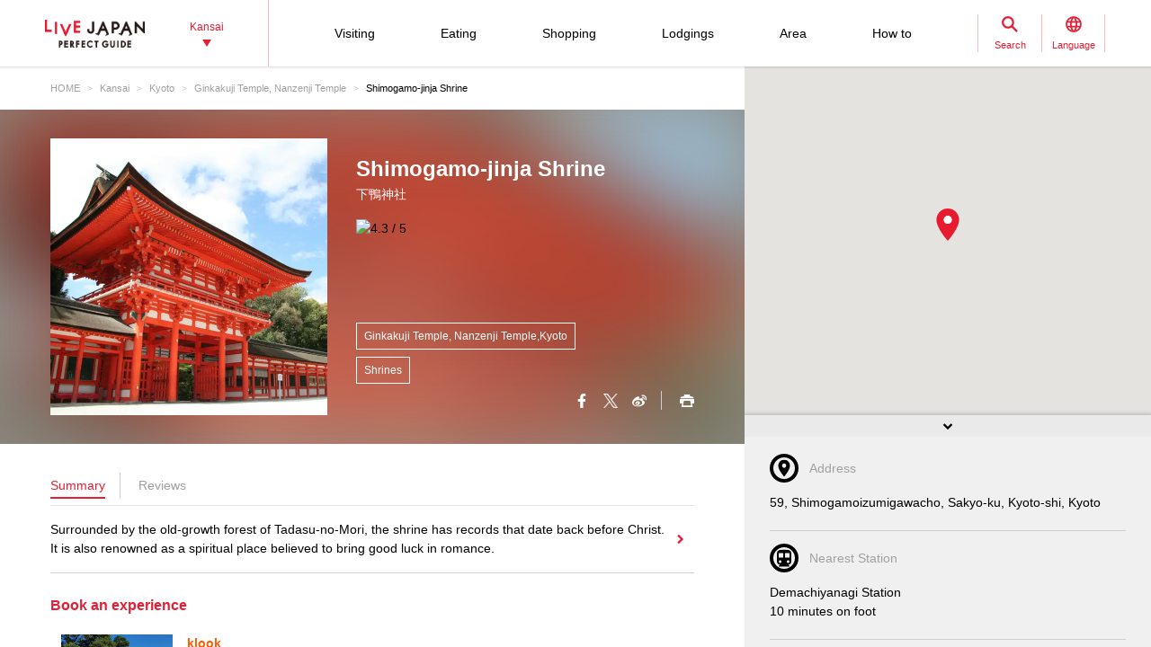

--- FILE ---
content_type: text/html; charset=UTF-8
request_url: https://livejapan.com/en/in-kansai/in-pref-kyoto/in-ginkakuji-temple_nanzenji-temple/spot-lj0010318/?sc_lid=lj_pc_article_spot01
body_size: 21193
content:
<!DOCTYPE HTML>
<html lang="en">
<head>
	<meta http-equiv="X-UA-Compatible" content="IE=edge">
	<meta name="viewport" content="width=device-width,initial-scale=1">
	<meta charset="utf-8" />
	<title>Shimogamo-jinja
Shrine (Ginkakuji Temple, Nanzenji Temple|Shrines) - LIVE JAPAN</title>
	<meta name="robots" content="index,follow">
	<meta name="title" content="Shimogamo-jinja
Shrine (Ginkakuji Temple, Nanzenji Temple|Shrines) - LIVE JAPAN" />
	<meta name="description" content="Detailed information for Shrines Shimogamo-jinja
Shrine located in the Ginkakuji Temple, Nanzenji Temple area.Surrounded by the old-growth forest of Tadasu-no-Mori, the shrine has records that date back before Christ. It is also renowned as a spiritual place believed to bring good luck in romance.">
	<meta name="keywords" content="">
	<meta property="og:type" content="website" />
	<meta property="og:title" content="Shimogamo-jinja
Shrine (Ginkakuji Temple, Nanzenji Temple|Shrines) - LIVE JAPAN" />
	<meta property="og:description" content="Detailed information for Shrines Shimogamo-jinja
Shrine located in the Ginkakuji Temple, Nanzenji Temple area.Surrounded by the old-growth forest of Tadasu-no-Mori, the shrine has records that date back before Christ. It is also renowned as a spiritual place believed to bring good luck in romance." />
	<meta property="og:url" content="https://livejapan.com/en/in-kansai/in-pref-kyoto/in-ginkakuji-temple_nanzenji-temple/spot-lj0010318/?sc_lid=lj_pc_article_spot01" />
			<meta property="og:image" content="https://rimage.gnst.jp/livejapan.com/public/img/spot/lj/00/10/lj0010318/lj0010318_5cee551fe13cc_main.jpg?20251226142230" />
		<meta property="og:site_name" content="LIVE JAPAN" />
	<meta property="fb:app_id" content="574286576072073" />
	<meta name="twitter:card" content="summary_large_image" />
	<meta name="twitter:site" content="@LiveJapanGuide" />
		<link rel="canonical" href="https://livejapan.com/en/in-kansai/in-pref-kyoto/in-ginkakuji-temple_nanzenji-temple/spot-lj0010318/" />
			<link rel="alternate" href="https://livejapan.com/en/in-kansai/in-pref-kyoto/in-ginkakuji-temple_nanzenji-temple/spot-lj0010318/" hreflang="en" />
			<link rel="alternate" href="https://livejapan.com/zh-cn/in-kansai/in-pref-kyoto/in-ginkakuji-temple_nanzenji-temple/spot-lj0010318/" hreflang="zh-Hans" />
			<link rel="alternate" href="https://livejapan.com/zh-tw/in-kansai/in-pref-kyoto/in-ginkakuji-temple_nanzenji-temple/spot-lj0010318/" hreflang="zh-Hant" />
			<link rel="alternate" href="https://livejapan.com/ko/in-kansai/in-pref-kyoto/in-ginkakuji-temple_nanzenji-temple/spot-lj0010318/" hreflang="ko" />
			<link rel="alternate" href="https://livejapan.com/ja/in-kansai/in-pref-kyoto/in-ginkakuji-temple_nanzenji-temple/spot-lj0010318/" hreflang="ja" />
		<link type="text/css" rel="stylesheet" href="https://rimage.gnst.jp/livejapan.com/css/pc/app.css?20251224175827" />
	<link rel="apple-touch-icon" href="https://rimage.gnst.jp/livejapan.com/img/sp/ljlogo_icon.jpg?20251224175827" />
	<link rel="apple-touch-icon-precomposed" href="https://rimage.gnst.jp/livejapan.com/img/sp/ljlogo_icon.jpg?20251224175827" />
	<link rel="icon" sizes="192x192" href="https://rimage.gnst.jp/livejapan.com/img/sp/ljlogo_icon.jpg?20251224175827" />
	<link rel="shortcut icon" href="https://rimage.gnst.jp/livejapan.com/img/sp/livejapan.ico?20251224175827" />
	            <script type="application/ld+json">
            {"@context":"http:\/\/schema.org","@type":"WebSite","name":"LIVE JAPAN Perfect Guide -official Site","url":"https:\/\/livejapan.com\/","alternateName":"LIVE JAPAN","description":"Kansai's famous sightseeing locations and activities for tourists from abroad! Introducing a wide range of information, from the greater Kansai area's most talked about shops, sightseeing spots and events to the souvenirs you can find there.","potentialAction":{"@type":"SearchAction","target":{"@type":"EntryPoint","urlTemplate":"https:\/\/livejapan.com\/en\/list\/?q={search_string}"},"query-input":"required name=search_string"}}        </script>
            <script type="application/ld+json">
            {"@context":"http:\/\/schema.org","@graph":[{"@type":"BreadcrumbList","itemListElement":[{"@type":"ListItem","position":1,"item":{"@id":"https:\/\/livejapan.com","name":"HOME"}},{"@type":"ListItem","position":2,"item":{"@id":"https:\/\/livejapan.com\/en\/in-kansai\/","name":"Kansai"}},{"@type":"ListItem","position":3,"item":{"@id":"https:\/\/livejapan.com\/en\/in-kansai\/in-pref-kyoto\/spot-list\/area-al2601\/","name":"Kyoto"}},{"@type":"ListItem","position":4,"item":{"@id":"https:\/\/livejapan.com\/en\/in-kansai\/in-pref-kyoto\/in-ginkakuji-temple_nanzenji-temple\/spot-list\/area-as2601009\/","name":"Ginkakuji Temple, Nanzenji Temple"}},{"@type":"ListItem","position":5,"item":{"@id":"https:\/\/livejapan.com\/en\/in-kansai\/in-pref-kyoto\/in-ginkakuji-temple_nanzenji-temple\/spot-lj0010318\/","name":"Shimogamo-jinja\r\nShrine"}}]},{"@type":"LocalBusiness","name":"Shimogamo-jinja\r\nShrine","address":"59, Shimogamoizumigawacho, Sakyo-ku, Kyoto-shi, Kyoto","geo":{"@type":"GeoCoordinates","latitude":35.039184,"longitude":135.773007},"url":"https:\/\/livejapan.com\/en\/in-kansai\/in-pref-kyoto\/in-ginkakuji-temple_nanzenji-temple\/spot-lj0010318\/","telephone":"0757810010","image":"https:\/\/rimage.gnst.jp\/livejapan.com\/public\/img\/spot\/lj\/00\/10\/lj0010318\/lj0010318_5cee551fe13cc_main.jpg?20251226142230","hasMap":"https:\/\/livejapan.com\/en\/in-kansai\/in-pref-kyoto\/in-ginkakuji-temple_nanzenji-temple\/spot-lj0010318\/map\/"}]}        </script>
    			<script src="//site.gnavi.co.jp/analysis/gtm_nt.js" async></script>
		<script async type="application/javascript" src="//anymind360.com/js/5092/ats.js"></script>
<script async src="https://securepubads.g.doubleclick.net/tag/js/gpt.js"></script>
<script>
  window.googletag = window.googletag || {cmd: []};
  googletag.cmd.push(function() {
    googletag.defineSlot('/7753536/lj-kns_pc_spot_bottom1', [
      [336, 280],
      [300, 250],
      [320, 250],
      [320, 100],
      [320, 50],
      [200, 200]
    ], 'spot-ad_bottom1').addService(googletag.pubads());
    googletag.defineSlot('/7753536/lj-kns_pc_spot_bottom2', [
      [336, 280],
      [300, 250],
      [320, 250],
      [320, 100],
      [320, 50],
      [200, 200]
    ], 'spot-ad_bottom2').addService(googletag.pubads());
    googletag.pubads().setCentering(true);
    googletag.pubads().enableSingleRequest();
    googletag.pubads().collapseEmptyDivs();
    googletag.enableServices();
  });
</script>
</head>

<body>
  <script>
    var __globalState__ = {"domain":"livejapan.com","api_domain":"livejapan.com","env":"","lang":"en","lang_list":[{"id":"en","name":"English\u202c"},{"id":"zh-cn","name":"\u202a\u7b80\u4f53\u4e2d\u6587"},{"id":"zh-tw","name":"\u7e41\u9ad4\u4e2d\u6587"},{"id":"ko","name":"\ud55c\uad6d\uc5b4\u202c"},{"id":"ja","name":"\u65e5\u672c\u8a9e"}],"label":{"close":"Close","search_placeholder":"Osaka okonomiyaki"},"guidance":{"api":"\/en\/ajax\/guidance\/","error_text":"No information available.","category":{"tour":{"label":"Visiting","code":"cl01"},"eat":{"label":"Eating","code":"cl02"},"buy":{"label":"Shopping","code":"cl03"},"stay":{"label":"Lodgings","code":"cl04"}}}};
</script>
<header class="global-header js-global-header">

  <div class="global-header__body">

    <div class="global-header__group">
        <div class="global-header__logo">
          <a href="https://livejapan.com"></a>
        </div>
      <div class="global-header__area">
        <a class="js-global-header__modal-link" data-code="areall">
          <span>Kansai<span class="global-header__area-arrow"></span></span>
          <span class="global-header__modal-close">
              <span class="global-header__modal-close-label">close</span>
            </span>
        </a>
      </div>
    </div>

    <div class="global-header__group --right">

        <ul id="global-header__navi" class="global-header__navi">
          <li class="global-header__navi-list">
            <a class="global-header__navi-item js-global-header__modal-link" data-code="cl01" data-measurement="lj_pc_mega_menu_category_cl01">
              <span class="global-header__navi-label">Visiting</span>
            </a>
          </li>
          <li class="global-header__navi-list">
            <a class="global-header__navi-item js-global-header__modal-link" data-code="cl02" data-measurement="lj_pc_mega_menu_category_cl02">
              <span class="global-header__navi-label">Eating</span>
            </a>
          </li>
          <li class="global-header__navi-list">
            <a class="global-header__navi-item js-global-header__modal-link" data-code="cl03" data-measurement="lj_pc_mega_menu_category_cl03">
              <span class="global-header__navi-label">Shopping</span>
            </a>
          </li>
          <li class="global-header__navi-list">
            <a class="global-header__navi-item js-global-header__modal-link" data-code="cl04" data-measurement="lj_pc_mega_menu_category_cl04">
              <span class="global-header__navi-label">Lodgings</span>
            </a>
          </li>
          <li class="global-header__navi-list">
            <a class="global-header__navi-item js-global-header__modal-link" data-code="area" data-measurement="lj_pc_mega_menu_area">
              <span class="global-header__navi-label">Area</span>
            </a>
          </li>
          <li class="global-header__navi-list">
            <a class="global-header__navi-item js-global-header__modal-link" data-code="howto" data-measurement="lj_pc_mega_menu_howto">
              <span class="global-header__navi-label">How to</span>
            </a>
          </li>
        </ul>


      <div class="global-header__function">
        <div class="global-header__function-item">
          <a class="global-header__function-btn js-global-header__modal-link" data-code="search" data-measurement="lj_pc_mega_menu_search">
            <span class="c-ico --spriter--ico--search global-header__function-icon">
               <span class="c-ico__in-label">Search</span>
             </span>
            <span class="global-header__modal-close">
              <span class="global-header__modal-close-label">close</span>
            </span>
          </a>
        </div>
        <div class="global-header__function-item">
          <a data-measurement="lj_pc_mega_menu_lang" data-code="lang" class="js-global-header__modal-link">
            <span class="c-ico --spriter--ico--lang global-header__function-icon">
              <span class="c-ico__in-label">Language</span>
            </span>
            <span class="global-header__modal-close">
              <span class="global-header__modal-close-label">close</span>
            </span>
          </a>
        </div>
      </div>

    </div>
  </div>

  <div class="ui-overlay ui-overlay-dark --init --fullscreen --off js-header-overlay"></div>

  <!-- 検索 -->
  <div class="ui-modal ui-modal-mini --init --off js-global-header__modal-search">
    <form method="get" action="https://livejapan.com/en/list/" class="search" onsubmit="if (this.q.value=='') return false;">
      <input type="text" name="q" placeholder="Osaka okonomiyaki">
      <button type="submit" class="c-ico --mono-primary-search isClickable"></button>
    </form>
  </div>
  <!--　検索 -->

  <!-- 言語タブ -->
  <div class="ui-modal ui-modal-mini --init --off js-global-header__modal-lang">
    <ul class="header-select">
                  <li class="header-select__item"><span>English‬</span></li>
                        <li class="header-select__item"><a href="https://livejapan.com/zh-cn/in-kansai/in-pref-kyoto/in-ginkakuji-temple_nanzenji-temple/spot-lj0010318/">‪简体中文</a></li>
                        <li class="header-select__item"><a href="https://livejapan.com/zh-tw/in-kansai/in-pref-kyoto/in-ginkakuji-temple_nanzenji-temple/spot-lj0010318/">繁體中文</a></li>
                        <li class="header-select__item"><a href="https://livejapan.com/ko/in-kansai/in-pref-kyoto/in-ginkakuji-temple_nanzenji-temple/spot-lj0010318/">한국어‬</a></li>
                        <li class="header-select__item"><a href="https://livejapan.com/ja/in-kansai/in-pref-kyoto/in-ginkakuji-temple_nanzenji-temple/spot-lj0010318/">日本語</a></li>
              </ul>
  </div>
  <!-- 言語タブ -->

  <!-- areaLL -->
  <div class="ui-modal ui-modal-mini --init --off js-global-header__modal-areall">
    <ul class="header-select">
                  <li class="header-select__item"><a href="https://livejapan.com?sc_lid=lj_pc_header_area_switch">Japan</a></li>
                        <li class="header-select__item"><a href="https://livejapan.com/en/in-tokyo/?sc_lid=lj_pc_header_area_switch">Tokyo</a></li>
                        <li class="header-select__item"><span>Kansai</span></li>
                        <li class="header-select__item"><a href="https://livejapan.com/en/in-hokkaido/?sc_lid=lj_pc_header_area_switch">Hokkaido</a></li>
                        <li class="header-select__item"><a href="https://livejapan.com/en/in-tohoku/?sc_lid=lj_pc_header_area_switch">Tohoku</a></li>
              </ul>
  </div>
  <!-- areaLL-->

  <div class="ui-modal ui-modal-full --init --off js-global-header__modal-megamenu">

    <!-- guidance -->
        <div class="megamenu js-global-header__modal-guidance">
      <div class="l-container --center megamenu__container">
        <div id="megamenu-guidance" class="l-space-L"></div>
      </div>
    </div>
    <!-- guidance -->

    <!-- area -->
        <div class="megamenu js-global-header__modal-area">
      <div class="l-container --center megamenu__container">
        <div class="l-space-L">

          <div class="l-row --align-middle l-space-t-L megamenu__heading --no-border">
            <div class="l-col l-space-r-S --float"><span class="c-ico  --circle-base-area --size-L"></span></div>
            <div class="l-col"><span class="t-h1">Area</span></div>
          </div>

          <div class="megamenu__close isClickable">
            <span class="c-ico --mono-primary-cross --size-S --in-label js-global-header__modal-close"><span class="c-ico__in-label">Close</span></span>
          </div>

          <ul class="area-map__tab l-space-b-L">
            <li class="js-area-map__menu --active" data-tabid="0"><span>Kansai</span></li>
            <li class="js-area-map__menu" data-tabid="1"><span>Tokyo</span></li>
            <li class="js-area-map__menu" data-tabid="2"><span>Hokkaido</span></li>
            <li class="js-area-map__menu" data-tabid="3"><span>Tohoku</span></li>
          </ul>

          <div class="area-map__map js-area-map__map --active">
                        <div class="c-unit">
                <div class="area-map__body l-space-b-L">
                  <div class="area-map__mapbody">
                    <img src="https://rimage.gnst.jp/livejapan.com/assets/svg/map_kansai.svg?20251224175827" alt="Kansai" width="980" height="600">
                  </div>
                  <div class="area-map__areaname">Kansai</div>
                  <div class="area-map__placelist">
                    <div>
                                          <a href="https://livejapan.com/en/in-kansai/in-pref-hyogo/in-kobe_sannomiya_kitano/" class="area-map__place --code-as2801001">Kobe, Sannomiya, Kitano</a>
                                          <span class="area-map__pointer --code-as2801001 --pointer --popular"></span>
                    </div>
                    <div>
                                          <a href="https://livejapan.com/en/in-kansai/in-pref-nara/in-nara_ikoma_tenri/" class="area-map__place --code-as2901001">Nara, Ikoma, Tenri</a>
                                          <span class="area-map__pointer --code-as2901001 --pointer --popular"></span>
                    </div>
                    <div>
                                          <a href="https://livejapan.com/en/in-kansai/in-pref-hyogo/in-nishinomiya_koshien-stadium_amagasaki/spot-list/area-as2801003/" class="area-map__place --code-as2801003">Nishinomiya, Koshien Stadium, Amagasaki</a>
                                          <span class="area-map__pointer --code-as2801003 --pointer"></span>
                    </div>
                    <div>
                                          <a href="https://livejapan.com/en/in-kansai/in-pref-kyoto/in-kurama_kifune/spot-list/area-as2601007/" class="area-map__place --code-as2601007">Kurama, Kifune</a>
                                          <span class="area-map__pointer --code-as2601007 --pointer"></span>
                    </div>
                    <div>
                                          <a href="https://livejapan.com/en/in-kansai/in-pref-shiga/in-otsu_kusatsu/spot-list/area-as2501001/" class="area-map__place --code-as2501001">Otsu, Kusatsu</a>
                                          <span class="area-map__pointer --code-as2501001 --pointer"></span>
                    </div>
                    <div>
                                          <a href="https://livejapan.com/en/in-kansai/in-pref-hyogo/in-arima-onsen_mt-rokko/spot-list/area-as2801002/" class="area-map__place --code-as2801002">Arima Onsen, Mt. Rokko</a>
                                          <span class="area-map__pointer --code-as2801002 --pointer"></span>
                    </div>
                    <div>
                                          <a href="https://livejapan.com/en/in-kansai/in-pref-osaka/in-kansai-airport/spot-list/area-as2701008/" class="area-map__place --code-as2701008">Kansai Airport</a>
                                          <span class="area-map__pointer --code-as2701008 --pointer "></span>
                    </div>
                    <div>
                                          <a href="https://livejapan.com/en/in-kansai/in-pref-wakayama/in-wakayama_koyasan/spot-list/area-as3001001/" class="area-map__place --code-as3001001">Wakayama, Koyasan</a>
                                          <span class="area-map__pointer --code-as3001001 --pointer "></span>
                    </div>
                    <div>
                                          <a href="https://livejapan.com/en/in-kansai/in-pref-wakayama/in-kumano-kodo_shingu_shirahama/spot-list/area-as3001002/" class="area-map__place --code-as3001002">Kumano Kodo, Shingu, Shirahama</a>
                                          <span class="area-map__pointer --code-as3001002 --pointer "></span>
                    </div>
                    <div>
                                          <a href="https://livejapan.com/en/in-kansai/in-pref-mie/in-ise_toba_shima/spot-list/area-as2401003/" class="area-map__place --code-as2401003">Ise, Toba, Shima</a>
                                          <span class="area-map__pointer --code-as2401003 --pointer "></span>
                    </div>
                    <div>
                                          <a href="https://livejapan.com/en/in-kansai/in-pref-kyoto/in-kinkakuji-temple_kitayama/spot-list/area-as2601005/" class="area-map__place --code-as2601005">Kinkakuji Temple, Kitayama</a>
                                          <span class="area-map__pointer --code-as2601005 --pointer "></span>
                    </div>
                    <div>
                                          <a href="https://livejapan.com/en/in-kansai/in-pref-osaka/in-osaka-castle_tenmabashi_kyobashi/spot-list/area-as2701003/" class="area-map__place --code-as2701003">Osaka Castle, Tenmabashi, Kyobashi</a>
                                          <span class="area-map__pointer --code-as2701003 --pointer "></span>
                    </div>
                     <div>
                                          <a href="https://livejapan.com/en/in-kansai/in-pref-kyoto/in-nijo-castle_kyoto-imperial-palace/spot-list/area-as2601002/" class="area-map__place --code-as2601002">Nijo Castle, Kyoto Imperial Palace</a>
                                          <span class="area-map__pointer --code-as2601002 --pointer "></span>
                    </div>
                    <div>
                                          <a href="https://livejapan.com/en/in-kansai/in-pref-kyoto/in-ginkakuji-temple_nanzenji-temple/spot-list/area-as2601009/" class="area-map__place --code-as2601009">Ginkakuji Temple, Nanzenji Temple</a>
                                          <span class="area-map__pointer --code-as2601009 --pointer "></span>
                    </div>
                    <div>
                                          <a href="https://livejapan.com/en/in-kansai/in-pref-kyoto/in-gion_kawaramachi_kiyomizu-dera-temple/" class="area-map__place --code-as2601004">Gion, Kawaramachi, Kiyomizu-dera Temple</a>
                                          <span class="area-map__pointer --code-as2601004 --pointer --popular "></span>
                    </div>
                    <div>
                                          <a href="https://livejapan.com/en/in-kansai/in-pref-kyoto/in-arashiyama_uzumasa/" class="area-map__place --code-as2601001">Arashiyama, Uzumasa</a>
                                          <span class="area-map__pointer --code-as2601001 --pointer --popular "></span>
                    </div>
                    <div>
                                          <a href="https://livejapan.com/en/in-kansai/in-pref-kyoto/in-kyoto-station_to-ji-temple/" class="area-map__place --code-as2601003">Kyoto Station, To-ji Temple</a>
                                          <span class="area-map__pointer --code-as2601003 --pointer --popular "></span>
                    </div>
                    <div>
                                          <a href="https://livejapan.com/en/in-kansai/in-pref-kyoto/in-fushimi_uji/spot-list/area-as2601006/" class="area-map__place --code-as2601006">Fushimi, Uji</a>
                                          <span class="area-map__pointer --code-as2601006 --pointer "></span>
                    </div>
                    <div>
                                          <a href="https://livejapan.com/en/in-kansai/in-pref-osaka/in-umeda_osaka-station_kitashinchi/" class="area-map__place --code-as2701001">Umeda, Osaka Station, Kitashinchi</a>
                                          <span class="area-map__pointer --code-as2701001 --pointer --popular "></span>
                    </div>
                    <div>
                                          <a href="https://livejapan.com/en/in-kansai/in-pref-osaka/in-shin-osaka/spot-list/area-as2701006/" class="area-map__place --code-as2701006">Shin-Osaka</a>
                                          <span class="area-map__pointer --code-as2701006 --pointer "></span>
                    </div>
                    <div>
                                          <a href="https://livejapan.com/en/in-kansai/in-pref-osaka/in-osaka-castle_tenmabashi_kyobashi/spot-list/area-as2701003/" class="area-map__place --code-as2701003">Osaka Castle, Tenmabashi, Kyobashi</a>
                                          <span class="area-map__pointer --code-as2701003 --pointer "></span>
                    </div>
                    <div>
                                          <a href="https://livejapan.com/en/in-kansai/in-pref-osaka/in-shinsekai_tennouji_tsuruhashi/" class="area-map__place --code-as2701004">Shinsekai, Tennouji, Tsuruhashi</a>
                                          <span class="area-map__pointer --code-as2701004 --pointer --popular "></span>
                    </div>
                    <div>
                                          <a href="https://livejapan.com/en/in-kansai/in-pref-osaka/in-usj_nanko-port/" class="area-map__place --code-as2701005">USJ, Nanko Port</a>
                                          <span class="area-map__pointer --code-as2701005 --pointer --popular "></span>
                    </div>
                    <div>
                                          <a href="https://livejapan.com/en/in-kansai/in-pref-osaka/in-namba_dotonbori_shinsaibashi/" class="area-map__place --code-as2701002">Namba, Dotonbori, Shinsaibashi</a>
                                          <span class="area-map__pointer --code-as2701002 --pointer --popular "></span>
                    </div>
                    <div>
                                          <a href="https://livejapan.com/en/in-kansai/in-pref-osaka/in-sakai/spot-list/area-as2701007/" class="area-map__place --code-as2701007">Sakai</a>
                                          <span class="area-map__pointer --code-as2701007 --pointer "></span>
                    </div>
                  </div>
                </div>
              </div>
              <div class="c-unit l-space-b-L">
                <div class="c-heading__body l-space-XL">
                  <span class="t-h2">Kansai Region - Greater Kansai Area -</span>
                </div>
                <div class="l-grid --double">
                  <div class="l-grid__item">
                    <div class="l-space-b-XL">
                      <div class="c-heading__body l-space-b-M"><span class="t-h2 t-color-secondary">Osaka</span></div>
                      <div class="c-group">
                        <div class="c-group__body">
                          <div class="c-group__item t-size-L t-weight-bold">
                                                      <a href="https://livejapan.com/en/in-kansai/in-pref-osaka/in-osaka-suburbs/spot-list/area-as2701009/">Osaka Suburbs</a>
                                                    </div>
                        </div>
                      </div>
                    </div>
                    <div class="l-space-b-XL">
                      <div class="c-heading__body l-space-b-M"><span class="t-h2 t-color-secondary">Kyoto</span></div>
                      <div class="c-group">
                        <div class="c-group__body">
                          <div class="c-group__item t-size-L t-weight-bold">
                                                      <a href="https://livejapan.com/en/in-kansai/in-pref-kyoto/in-amanohashidate/spot-list/area-as2601008/">Amanohashidate</a>
                                                    </div>
                        </div>
                        <div class="c-group__body">
                          <div class="c-group__item t-size-L t-weight-bold">
                                                      <a href="https://livejapan.com/en/in-kansai/in-pref-kyoto/in-kyoto-suburbs/spot-list/area-as2601010/">kyoto Suburbs</a>
                                                    </div>
                        </div>
                      </div>
                    </div>
                    <div class="l-space-b-XL">
                      <div class="c-heading__body l-space-b-M"><span class="t-h2 t-color-secondary">Hyogo</span></div>
                      <div class="c-group">
                        <div class="c-group__body">
                          <div class="c-group__item t-size-L t-weight-bold">
                                                      <a href="https://livejapan.com/en/in-kansai/in-pref-hyogo/in-awaji-island_maiko/spot-list/area-as2801004/">Awaji Island, Maiko</a>
                                                    </div>
                        </div>
                        <div class="c-group__body">
                          <div class="c-group__item t-size-L t-weight-bold">
                                                      <a href="https://livejapan.com/en/in-kansai/in-pref-hyogo/in-himeji_akashi/spot-list/area-as2801005/">Himeji, Akashi</a>
                                                    </div>
                        </div>
                        <div class="c-group__body">
                          <div class="c-group__item t-size-L t-weight-bold">
                                                      <a href="https://livejapan.com/en/in-kansai/in-pref-hyogo/in-kinosaki-onsen/spot-list/area-as2801006/">Kinosaki Onsen</a>
                                                    </div>
                        </div>
                         <div class="c-group__body">
                          <div class="c-group__item t-size-L t-weight-bold">
                                                      <a href="https://livejapan.com/en/in-kansai/in-pref-hyogo/in-hyogo-suburbs/spot-list/area-as2801007/">Hyogo Suburbs</a>
                                                    </div>
                        </div>
                      </div>
                    </div>
                    <div class="l-space-b-XL">
                      <div class="c-heading__body l-space-b-M"><span class="t-h2 t-color-secondary">Nara</span></div>
                      <div class="c-group">
                        <div class="c-group__body">
                          <div class="c-group__item t-size-L t-weight-bold">
                                                      <a href="https://livejapan.com/en/in-kansai/in-pref-nara/in-asuka_horyuji-temple/spot-list/area-as2901002/">Asuka, Horyuji Temple</a>
                                                    </div>
                        </div>
                         <div class="c-group__body">
                          <div class="c-group__item t-size-L t-weight-bold">
                                                      <a href="https://livejapan.com/en/in-kansai/in-pref-nara/in-nara-suburbs/spot-list/area-as2901003/">Nara Suburbs</a>
                                                    </div>
                        </div>
                      </div>
                    </div>
                  </div>
                  <div class="l-grid__item">
                    <div class="l-space-b-XL">
                      <div class="c-heading__body l-space-b-M"><span class="t-h2 t-color-secondary">Shiga</span></div>
                      <div class="c-group l-space-b-M">
                        <div class="c-group__body">
                          <div class="c-group__item t-size-L t-weight-bold">
                                                      <a href="https://livejapan.com/en/in-kansai/in-pref-shiga/in-hikone_nagahama/spot-list/area-as2501002/">Hikone, Nagahama</a>
                                                    </div>
                        </div>
                        <div class="c-group__body">
                          <div class="c-group__item t-size-L t-weight-bold">
                                                      <a href="https://livejapan.com/en/in-kansai/in-pref-shiga/in-shiga-suburbs/spot-list/area-as2501003/">Shiga Suburbs</a>
                                                    </div>
                        </div>
                      </div>
                    </div>
                    <div class="l-space-b-XL">
                      <div class="c-heading__body l-space-b-M"><span class="t-h2 t-color-secondary">Wakayama</span></div>
                      <div class="c-group">
                        <div class="c-group__body">
                          <div class="c-group__item t-size-L t-weight-bold">
                                                      <a href="https://livejapan.com/en/in-kansai/in-pref-wakayama/in-wakayama-suburbs/spot-list/area-as3001003/">Wakayama Suburbs</a>
                                                    </div>
                        </div>
                      </div>
                    </div>



                    <div class="l-space-b-XL">
                      <div class="c-heading__body l-space-b-M"><span class="t-h2 t-color-secondary">Mie</span></div>
                      <div class="c-group">
                        <div class="c-group__body">
                          <div class="c-group__item t-size-L t-weight-bold">
                                                      <a href="https://livejapan.com/en/in-kansai/in-pref-mie/in-suzuka_yokkaichi/spot-list/area-as2401001/">Suzuka, Yokkaichi</a>
                                                    </div>
                        </div>
                        <div class="c-group__body">
                          <div class="c-group__item t-size-L t-weight-bold">
                                                      <a href="https://livejapan.com/en/in-kansai/in-pref-mie/in-matsuzaka_tsu/spot-list/area-as2401002/">Matsuzaka, Tsu</a>
                                                    </div>
                        </div>
                        <div class="c-group__body">
                          <div class="c-group__item t-size-L t-weight-bold">
                                                      <a href="https://livejapan.com/en/in-kansai/in-pref-mie/in-mie-suburbs/spot-list/area-as2401004/">Mie Suburbs</a>
                                                    </div>
                        </div>
                      </div>
                    </div>
                </div>
              </div>
            </div>
          </div>
          <div class="area-map__map js-area-map__map">
                        <div class="c-unit">
                <div class="area-map__body l-space-b-L">
                  <div class="area-map__mapbody --all01"></div>
                  <div class="area-map__areaname">Tokyo</div>
                  <div class="area-map__placelist">
                    <div>
                                          <a href="https://livejapan.com/en/in-tokyo/in-pref-tokyo/in-akihabara/" class="area-map__place --code-as1301003">Akihabara</a>
                                          <span class="area-map__pointer --code-as1301003 --pointer --popular"></span>
                    </div>
                    <div>
                                          <a href="https://livejapan.com/en/in-tokyo/in-pref-tokyo/in-asakusa/" class="area-map__place --code-as1301004">Asakusa</a>
                                          <span class="area-map__pointer --code-as1301004 --pointer --popular"></span>
                    </div>
                    <div>
                                          <a href="https://livejapan.com/en/in-tokyo/in-pref-tokyo/in-ikebukuro/" class="area-map__place --code-as1301010">Ikebukuro</a>
                                          <span class="area-map__pointer --code-as1301010 --pointer --popular"></span>
                    </div>
                    <div>
                                          <a href="https://livejapan.com/en/in-tokyo/in-pref-tokyo/in-ueno/" class="area-map__place --code-as1301026">Ueno</a>
                                          <span class="area-map__pointer --code-as1301026 --pointer --popular"></span>
                    </div>
                    <div>
                                          <a href="https://livejapan.com/en/in-tokyo/in-pref-tokyo/in-ginza/" class="area-map__place --code-as1301001">Ginza</a>
                                          <span class="area-map__pointer --code-as1301001 --pointer --popular"></span>
                    </div>
                    <div>
                                          <a href="https://livejapan.com/en/in-tokyo/in-pref-tokyo/in-shinjuku/" class="area-map__place --code-as1301011">Shinjuku</a>
                                          <span class="area-map__pointer --code-as1301011 --pointer --popular"></span></div>
                    <div>
                                          <a href="https://livejapan.com/en/in-tokyo/in-pref-tokyo/in-shibuya/" class="area-map__place --code-as1301013">Shibuya</a>
                                          <span class="area-map__pointer --code-as1301013 --pointer --popular"></span></div>
                    <div>
                                          <a href="https://livejapan.com/en/in-tokyo/in-pref-tokyo/in-tsukiji/" class="area-map__place --code-as1301025">Tsukiji</a>
                                          <span class="area-map__pointer --code-as1301025 --pointer --popular"></span></div>
                    <div>
                                          <a href="https://livejapan.com/en/in-tokyo/in-pref-tokyo/in-tokyo_train_station/" class="area-map__place --code-as1301002">Tokyo Station</a>
                                          <span class="area-map__pointer --code-as1301002 --pointer --popular"></span>
                    </div>
                    <div>
                                          <a href="https://livejapan.com/en/in-tokyo/in-pref-tokyo/in-harajuku/" class="area-map__place --code-as1301027">Harajuku</a>
                                          <span class="area-map__pointer --code-as1301027 --pointer --popular"></span>
                    </div>
                    <div>
                                          <a href="https://livejapan.com/en/in-tokyo/in-pref-tokyo/in-roppongi/" class="area-map__place --code-as1301006">Roppongi</a>
                                          <span class="area-map__pointer --code-as1301006 --pointer --popular"></span>
                    </div>
                    <div>
                                          <a href="https://livejapan.com/en/in-tokyo/in-pref-tokyo/in-itabashi_nerima/spot-list/area-as1301020/" class="area-map__place --code-as1301020">Itabashi / Nerima</a>
                                          <span class="area-map__pointer --code-as1301020 --pointer "></span>
                    </div>
                    <div>
                                          <a href="https://livejapan.com/en/in-tokyo/in-pref-tokyo/in-ebisu_nakameguro/spot-list/area-as1301014/" class="area-map__place --code-as1301014">Ebisu / Naka-Meguro</a>
                                          <span class="area-map__pointer --code-as1301014 --pointer "></span>
                    </div>
                    <div>
                                          <a href="https://livejapan.com/en/in-tokyo/in-pref-tokyo/in-okubo_takadanobaba/spot-list/area-as1301012/" class="area-map__place --code-as1301012">Okubo / Takadanobaba</a>
                                          <span class="area-map__pointer --code-as1301012 --pointer "></span>
                    </div>
                    <div>
                                          <a href="https://livejapan.com/en/in-tokyo/in-pref-tokyo/in-odaiba/spot-list/area-as1301008/" class="area-map__place --code-as1301008">Odaiba</a>
                                          <span class="area-map__pointer --code-as1301008 --pointer "></span>
                    </div>
                    <div>
                                          <a href="https://livejapan.com/en/in-tokyo/in-pref-tokyo/in-kagurazaka/spot-list/area-as1301007/" class="area-map__place --code-as1301007">Kagurazaka</a>
                                          <span class="area-map__pointer --code-as1301007 --pointer "></span></div>
                    <div>
                                          <a href="https://livejapan.com/en/in-tokyo/in-pref-tokyo/in-kichijoji/spot-list/area-as1301019/" class="area-map__place --code-as1301019">
                        <span class="c-ico --mono-base-arrow2 --align-c --rotate-270 --size-XXS l-space-r-XXS"></span>Kichijoji                      </a>
                                        </div>
                    <div>
                                          <a href="https://livejapan.com/en/in-tokyo/in-pref-tokyo/in-shinagawa/spot-list/area-as1301015/" class="area-map__place --code-as1301015">Shinagawa</a>
                                          <span class="area-map__pointer --code-as1301015 --pointer "></span>
                    </div>
                    <div>
                                          <a href="https://livejapan.com/en/in-tokyo/in-pref-tokyo/in-shibamata_kita-senju_kameari/spot-list/area-as1301021/" class="area-map__place --code-as1301021">
                        <span class="c-ico --mono-base-arrow2 --align-c --rotate-90 --size-XXS l-space-r-XXS"></span>Shibamata / Kita-Senju / Kameari                      </a>
                                        </div>
                    <div>
                                          <a href="https://livejapan.com/en/in-tokyo/in-pref-tokyo/in-shimokitazawa/spot-list/area-as1301018/" class="area-map__place --code-as1301018">Shimokitazawa</a>
                                          <span class="area-map__pointer --code-as1301018 --pointer "></span>
                    </div>
                    <div>
                                          <a href="https://livejapan.com/en/in-tokyo/in-pref-tokyo/in-jiyugaoka/spot-list/area-as1301017/" class="area-map__place --code-as1301017">Jiyugaoka</a>
                                          <span class="area-map__pointer --code-as1301017 --pointer "></span>
                    </div>
                    <div>
                                          <a href="https://livejapan.com/en/in-tokyo/in-pref-tokyo/in-shimbashi/spot-list/area-as1301009/" class="area-map__place --code-as1301009">Shinbashi</a>
                                          <span class="area-map__pointer --code-as1301009 --pointer "></span>
                    </div>
                    <div>
                                          <a href="https://livejapan.com/en/in-tokyo/in-pref-tokyo/in-mount_takao/spot-list/area-as1301023/" class="area-map__place --code-as1301023">
                        <span class="c-ico --mono-base-arrow2 --align-c --rotate-270 --size-XXS l-space-r-XXS"></span>Mt. Takao                      </a>
                                        </div>
                    <div>
                                          <a href="https://livejapan.com/en/in-tokyo/in-pref-tokyo/in-ningyocho_monzen-nakacho_kasai/spot-list/area-as1301022/" class="area-map__place --code-as1301022">Ningyocho / Monzen-Nakacho / Kasai</a>
                                          <span class="area-map__pointer --code-as1301022 --pointer "></span>
                    </div>
                    <div>
                                          <a href="https://livejapan.com/en/in-tokyo/in-pref-tokyo/in-haneda/spot-list/area-as1301016/" class="area-map__place --code-as1301016">
                        <span class="c-ico --mono-base-airplane --align-c --rotate-180 --size-XXS l-space-r-XXS"></span>Haneda                      </a>
                                        </div>
                    <div>
                                          <a href="https://livejapan.com/en/in-tokyo/in-pref-tokyo/in-ryogoku_skytree-tokyo/spot-list/area-as1301005/" class="area-map__place --code-as1301005">Ryogoku / TOKYO SKYTREE(R)</a>
                                          <span class="area-map__pointer --code-as1301005 --pointer "></span>
                    </div>
                    <div>
                                          <a href="https://livejapan.com/en/in-tokyo/in-pref-tokyo/in-tokyo_suburbs/spot-list/area-as1301024/" class="area-map__place --code-as1301024">Tokyo's Surrounding Areas</a>
                                          <span class="area-map__pointer --code-as1301024 --pointer "></span>
                    </div>
                    <div>
                                          <a href="https://livejapan.com/en/in-tokyo/in-pref-chiba/in-narita/spot-list/area-as1201001/" class="area-map__place --code-as1201001">
                        <span class="c-ico --mono-base-airplane --align-c --rotate-45 --size-XXS l-space-r-XXS"></span>Narita                      </a>
                                        </div>
                    <div>
                                          <a href="https://livejapan.com/en/in-tokyo/in-pref-chiba/in-chiba_suburbs/spot-list/area-as1201002/" class="area-map__place --code-as1201002">Chiba Suburbs</a>
                                          <span class="area-map__pointer --code-as1201002 --pointer "></span>
                    </div>
                    <div>
                                          <a href="https://livejapan.com/en/in-tokyo/in-pref-kanagawa/in-kamakura/spot-list/area-as1401003/" class="area-map__place --code-as1401003">Kamakura</a>
                                          <span class="area-map__pointer --code-as1401003 --pointer "></span>
                    </div>
                    <div>
                                          <a href="https://livejapan.com/en/in-tokyo/in-pref-kanagawa/in-kawasaki/spot-list/area-as1401005/" class="area-map__place --code-as1401005">Kawasaki</a>
                                          <span class="area-map__pointer --code-as1401005 --pointer "></span>
                    </div>
                    <div>
                                          <a href="https://livejapan.com/en/in-tokyo/in-pref-kanagawa/in-hakone_odawara/" class="area-map__place --code-as1401004">Hakone / Odawara</a>
                                          <span class="area-map__pointer --code-as1401004 --pointer --popular"></span>
                    </div>
                    <div>
                                          <a href="https://livejapan.com/en/in-tokyo/in-pref-kanagawa/in-minatomirai21_chinatown/spot-list/area-as1401002/" class="area-map__place --code-as1401002">Minato Mirai 21 / China Town</a>
                                          <span class="area-map__pointer --code-as1401002 --pointer "></span>
                    </div>
                    <div>
                                          <a href="https://livejapan.com/en/in-tokyo/in-pref-kanagawa/in-yokohama/spot-list/area-as1401001/" class="area-map__place --code-as1401001">Yokohama</a>
                                          <span class="area-map__pointer --code-as1401001 --pointer "></span>
                    </div>
                    <div>
                                          <a href="https://livejapan.com/en/in-tokyo/in-pref-kanagawa/in-kanagawa_suburbs/spot-list/area-as1401006/" class="area-map__place --code-as1401006">Kanagawa Suburbs</a>
                                          <span class="area-map__pointer --code-as1401006 --pointer "></span>
                    </div>
                    <div>
                                          <a href="https://livejapan.com/en/in-tokyo/in-pref-saitama/in-saitama_suburbs/spot-list/area-as1101001/" class="area-map__place --code-as1101001">Saitama Suburbs</a>
                                          <span class="area-map__pointer --code-as1101001 --pointer "></span>
                    </div>
                    <div>
                                          <a href="https://livejapan.com/en/in-tokyo/in-pref-tochigi/in-nikko/" class="area-map__place --code-as0901001">Nikko</a>
                                          <span class="area-map__pointer --code-as0901001 --pointer --popular"></span>
                    </div>
                    <div>
                                          <a href="https://livejapan.com/en/in-tokyo/in-pref-tochigi/in-tochigi_suburbs/spot-list/area-as0901002/" class="area-map__place --code-as0901002">Tochigi Suburbs</a>
                                          <span class="area-map__pointer --code-as0901002 --pointer "></span>
                    </div>
                    <div>
                                          <a href="https://livejapan.com/en/in-tokyo/in-pref-gunma/in-gunma_suburbs/spot-list/area-as1001001/" class="area-map__place --code-as1001001">Gunma Suburbs</a>
                                          <span class="area-map__pointer --code-as1001001 --pointer "></span>
                    </div>
                    <div>
                                          <a href="https://livejapan.com/en/in-tokyo/in-pref-ibaraki/in-ibaraki_suburbs/spot-list/area-as0801001/" class="area-map__place --code-as0801001">Ibaraki Suburbs</a>
                                          <span class="area-map__pointer --code-as0801001 --pointer "></span>
                    </div>
                    <div>
                                          <a href="https://livejapan.com/en/in-tokyo/in-pref-fuji_mountain/in-mount_fuji/" class="area-map__place --code-as9901001">Mt. Fuji</a>
                                          <span class="area-map__pointer --code-as9901001 --pointer --popular"></span>
                    </div>
                    <div>
                                          <a href="https://livejapan.com/en/in-tokyo/in-pref-shizuoka/in-atami/" class="area-map__place --code-as2201001">Atami</a>
                                          <span class="area-map__pointer --code-as2201001 --pointer --popular"></span>
                    </div>
                    <div>
                                          <a href="https://livejapan.com/en/in-tokyo/in-pref-shizuoka/in-shizuoka_suburbs/spot-list/area-as2201099/" class="area-map__place --code-as2201099">Shizuoka Suburbs</a>
                                          <span class="area-map__pointer --code-as2201099 --pointer "></span>
                    </div>
                  </div>
                </div>
              </div>
              <div class="c-unit l-space-b-L">
                <div class="c-heading__body l-space-XL">
                  <span class="t-h2">Tokyo Region - Greater Tokyo Area -</span>
                </div>
                <div class="l-grid --double">
                  <div class="l-grid__item">
                    <div class="l-space-b-XL">
                      <div class="c-heading__body l-space-b-M"><span class="t-h2 t-color-secondary">Chiba</span></div>
                      <div class="c-group">
                        <div class="c-group__body">
                          <div class="c-group__item t-size-L t-weight-bold">
                                                      <a href="https://livejapan.com/en/in-tokyo/in-pref-chiba/in-narita/spot-list/area-as1201001/">Narita</a>
                                                    </div>
                        </div>
                        <div class="c-group__body">
                          <div class="c-group__item t-size-L t-weight-bold">
                                                      <a href="https://livejapan.com/en/in-tokyo/in-pref-chiba/in-chiba_suburbs/spot-list/area-as1201002/">Chiba Suburbs</a>
                                                    </div>
                        </div>
                      </div>
                    </div>
                    <div class="l-space-b-XL">
                      <div class="c-heading__body l-space-b-M"><span class="t-h2 t-color-secondary">Saitama</span></div>
                      <div class="c-group">
                        <div class="c-group__body">
                          <div class="c-group__item t-size-L t-weight-bold">
                                                      <a href="https://livejapan.com/en/in-tokyo/in-pref-saitama/in-saitama_suburbs/spot-list/area-as1101001/">Saitama Suburbs</a>
                                                    </div>
                        </div>
                      </div>
                    </div>
                    <div class="l-space-b-XL">
                      <div class="c-heading__body l-space-b-M"><span class="t-h2 t-color-secondary">Tochigi</span></div>
                      <div class="c-group">
                        <div class="c-group__body">
                          <div class="c-group__item t-size-L t-weight-bold">
                                                      <a href="https://livejapan.com/en/in-tokyo/in-pref-tochigi/in-nikko/">Nikko</a>
                                                    </div>
                        </div>
                        <div class="c-group__body">
                          <div class="c-group__item t-size-L t-weight-bold">
                                                      <a href="https://livejapan.com/en/in-tokyo/in-pref-tochigi/in-tochigi_suburbs/spot-list/area-as0901002/">Tochigi Suburbs</a>
                                                    </div>
                        </div>
                      </div>
                    </div>
                    <div class="l-space-b-XL">
                      <div class="c-heading__body l-space-b-M"><span class="t-h2 t-color-secondary">Gunma</span></div>
                      <div class="c-group">
                        <div class="c-group__body">
                          <div class="c-group__item t-size-L t-weight-bold">
                                                      <a href="https://livejapan.com/en/in-tokyo/in-pref-gunma/in-gunma_suburbs/spot-list/area-as1001001/">Gunma Suburbs</a>
                                                    </div>
                        </div>
                      </div>
                    </div>
                  </div>
                  <div class="l-grid__item">
                    <div class="l-space-b-XL">
                      <div class="c-heading__body l-space-b-M"><span class="t-h2 t-color-secondary">Kanagawa</span></div>
                      <div class="c-group l-space-b-M">
                        <div class="c-group__body">
                          <div class="c-group__item t-size-L t-weight-bold">
                                                      <a href="https://livejapan.com/en/in-tokyo/in-pref-kanagawa/in-yokohama/spot-list/area-as1401001/">Yokohama</a>
                                                    </div>
                        </div>
                        <div class="c-group__body">
                          <div class="c-group__item t-size-L t-weight-bold">
                                                      <a href="https://livejapan.com/en/in-tokyo/in-pref-kanagawa/in-minatomirai21_chinatown/spot-list/area-as1401002/">Minato Mirai 21 / China Town</a>
                                                    </div>
                        </div>
                      </div>
                      <div class="c-group l-space-b-M">
                        <div class="c-group__body">
                          <div class="c-group__item t-size-L t-weight-bold">
                                                      <a href="https://livejapan.com/en/in-tokyo/in-pref-kanagawa/in-kamakura/spot-list/area-as1401003/">Kamakura</a>
                                                    </div>
                        </div>
                        <div class="c-group__body">
                          <div class="c-group__item t-size-L t-weight-bold">
                                                      <a href="https://livejapan.com/en/in-tokyo/in-pref-kanagawa/in-hakone_odawara/">Hakone / Odawara</a>
                                                    </div>
                        </div>
                        <div class="c-group__body">
                          <div class="c-group__item t-size-L t-weight-bold">
                                                      <a href="https://livejapan.com/en/in-tokyo/in-pref-kanagawa/in-kawasaki/spot-list/area-as1401005/">Kawasaki</a>
                                                    </div>
                        </div>
                      </div>
                      <div class="c-group">
                        <div class="c-group__body">
                          <div class="c-group__item t-size-L t-weight-bold">
                                                      <a href="https://livejapan.com/en/in-tokyo/in-pref-kanagawa/in-kanagawa_suburbs/spot-list/area-as1401006/">Kanagawa Suburbs</a>
                                                    </div>
                        </div>
                      </div>
                    </div>
                    <div class="l-space-b-XL">
                      <div class="c-heading__body l-space-b-M"><span class="t-h2 t-color-secondary">Ibaraki</span></div>
                      <div class="c-group">
                        <div class="c-group__body">
                          <div class="c-group__item t-size-L t-weight-bold">
                                                      <a href="https://livejapan.com/en/in-tokyo/in-pref-ibaraki/in-ibaraki_suburbs/spot-list/area-as0801001/">Ibaraki Suburbs</a>
                                                    </div>
                        </div>
                      </div>
                    </div>
                    <div class="l-space-b-XL">
                      <div class="c-heading__body l-space-b-M"><span class="t-h2 t-color-secondary">Mount Fuji</span></div>
                      <div class="c-group">
                        <div class="c-group__body">
                          <div class="c-group__item t-size-L t-weight-bold">
                                                      <a href="https://livejapan.com/en/in-tokyo/in-pref-fuji_mountain/in-mount_fuji/">Mt. Fuji</a>
                                                    </div>
                        </div>
                      </div>
                    </div>
                    <div class="l-space-b-XL">
                      <div class="c-heading__body l-space-b-M"><span class="t-h2 t-color-secondary">Shizuoka</span></div>
                      <div class="c-group">
                        <div class="c-group__body">
                          <div class="c-group__item t-size-L t-weight-bold">
                                                      <a href="https://livejapan.com/en/in-tokyo/in-pref-shizuoka/in-atami/">Atami</a>
                                                    </div>
                        </div>
                        <div class="c-group__body">
                          <div class="c-group__item t-size-L t-weight-bold">
                                                      <a href="https://livejapan.com/en/in-tokyo/in-pref-shizuoka/in-shizuoka_suburbs/spot-list/area-as2201099/">Shizuoka Suburbs</a>
                                                    </div>
                        </div>
                      </div>
                    </div>
                  </div>
                </div>
              </div>
          </div>
          <div class="area-map__map js-area-map__map">
                        <div class="c-unit">
                <div class="area-map__body l-space-b-L">
                  <div class="area-map__mapbody">
                    <img src="https://rimage.gnst.jp/livejapan.com/assets/svg/map_hokkaido.svg?20251224175827" alt="Hokkaido" width="980" height="600">
                  </div>
                  <div class="area-map__areaname">Hokkaido</div>
                  <div class="area-map__placelist">
                    <div>
                                          <a href="https://livejapan.com/en/in-hokkaido/in-pref-hokkaido/in-asahikawa/" class="area-map__place --no-ellipsis --code-as0101009">Asahikawa</a>
                                          <span class="area-map__pointer --code-as0101009 --pointer --popular"></span>
                    </div>
                    <div>
                                          <a href="https://livejapan.com/en/in-hokkaido/in-pref-hokkaido/in-otaru/" class="area-map__place --no-ellipsis --code-as0101003">Otaru</a>
                                          <span class="area-map__pointer --code-as0101003 --pointer --popular"></span>
                    </div>
                    <div>
                                          <a href="https://livejapan.com/en/in-hokkaido/in-pref-hokkaido/in-niseko_rusutsu/" class="area-map__place --no-ellipsis --code-as0101007">Niseko / Rusutsu</a>
                                          <span class="area-map__pointer --code-as0101007 --pointer --popular"></span>
                    </div>
                    <div>
                                          <a href="https://livejapan.com/en/in-hokkaido/in-pref-hokkaido/in-noboribetsu_lake-toya/" class="area-map__place --no-ellipsis --code-as0101004">Noboribetsu / Lake Toya</a>
                                          <span class="area-map__pointer --code-as0101004 --pointer --popular"></span>
                    </div>
                    <div>
                                          <a href="https://livejapan.com/en/in-hokkaido/in-pref-hokkaido/in-sapporo_chitose/" class="area-map__place --no-ellipsis --code-as0101001">Sapporo / Chitose</a>
                                          <span class="area-map__pointer --code-as0101001 --pointer --popular"></span>
                    </div>
                    <div>
                                          <a href="https://livejapan.com/en/in-hokkaido/in-pref-hokkaido/in-hakodate/" class="area-map__place --no-ellipsis --code-as0101006">Hakodate</a>
                                          <span class="area-map__pointer --code-as0101006 --pointer --popular"></span>
                    </div>
                    <div>
                                          <a href="https://livejapan.com/en/in-hokkaido/in-pref-hokkaido/in-furano_biei_sounkyo/" class="area-map__place --no-ellipsis --code-as0101002">Furano / Biei / Sounkyo</a>
                                          <span class="area-map__pointer --code-as0101002 --pointer --popular"></span>
                    </div>
                    <div>
                                          <a href="https://livejapan.com/en/in-hokkaido/in-pref-hokkaido/in-wakkanai/spot-list/area-as0101010/" class="area-map__place --no-ellipsis --code-as0101010">Wakkanai</a>
                                          <span class="area-map__pointer --code-as0101010 --pointer"></span>
                    </div>
                    <div>
                                          <a href="https://livejapan.com/en/in-hokkaido/in-pref-hokkaido/in-shiretoko/spot-list/area-as0101012/" class="area-map__place --no-ellipsis --code-as0101012">Shiretoko</a>
                                          <span class="area-map__pointer --code-as0101012 --pointer"></span>
                    </div>
                    <div>
                                          <a href="https://livejapan.com/en/in-hokkaido/in-pref-hokkaido/in-abashiri/spot-list/area-as0101011/" class="area-map__place --no-ellipsis --code-as0101011">Abashiri</a>
                                          <span class="area-map__pointer --code-as0101011 --pointer"></span>
                    </div>
                    <div>
                                          <a href="https://livejapan.com/en/in-hokkaido/in-pref-hokkaido/in-tomakomai/spot-list/area-as0101013/" class="area-map__place --no-ellipsis --code-as0101013">Tomakomai</a>
                                          <span class="area-map__pointer --code-as0101013 --pointer"></span>
                    </div>
                    <div>
                                          <a href="https://livejapan.com/en/in-hokkaido/in-pref-hokkaido/in-obihiro/spot-list/area-as0101008/" class="area-map__place --no-ellipsis --code-as0101008">Obihiro</a>
                                          <span class="area-map__pointer --code-as0101008 --pointer"></span>
                    </div>
                    <div>
                                          <a href="https://livejapan.com/en/in-hokkaido/in-pref-hokkaido/in-kushiro/spot-list/area-as0101005/" class="area-map__place --no-ellipsis --code-as0101005">Kushiro</a>
                                          <span class="area-map__pointer --code-as0101005 --pointer"></span>
                    </div>
                  </div>
                </div>
              </div>
          </div>
          <div class="area-map__map js-area-map__map">
                        <div class="c-unit">
                <div class="area-map__body l-space-b-L">
                  <div class="area-map__mapbody">
                    <img src="https://rimage.gnst.jp/livejapan.com/assets/svg/map_tohoku.svg?20251224175827" alt="Tohoku" width="980" height="600">
                  </div>
                  <div class="area-map__areaname">Tohoku</div>
                  <div class="area-map__placelist">
                    <div>
                                          <a href="https://livejapan.com/en/in-tohoku/in-pref-aomori/in-aomori_hirosaki_hachinohe/" class="area-map__place --code-as0201001">Aomori, Hirosaki And Hachinohe</a>
                                          <span class="area-map__pointer --code-as0201001 --pointer --popular"></span>
                    </div>
                    <div>
                                          <a href="https://livejapan.com/en/in-tohoku/in-pref-aomori/in-aomori-suburbs/spot-list/area-as0201002/" class="area-map__place --code-as0201002">Other Surrounding Areas Of Aomori</a>
                                          <span class="area-map__pointer --code-as0201002 --pointer"></span>
                    </div>
                    <div>
                                          <a href="https://livejapan.com/en/in-tohoku/in-pref-iwate/in-morioka_hiraizumi_hachimantai/" class="area-map__place --code-as0301001">Morioka, Hiraizumi And Hachimantai</a>
                                          <span class="area-map__pointer --code-as0301001 --pointer --popular"></span>
                    </div>
                    <div>
                                          <a href="https://livejapan.com/en/in-tohoku/in-pref-iwate/in-iwate-suburbs/spot-list/area-as0301002/" class="area-map__place --code-as0301002">Other Surrounding Areas Of Iwate</a>
                                          <span class="area-map__pointer --code-as0301002 --pointer"></span>
                    </div>
                    <div>
                                          <a href="https://livejapan.com/en/in-tohoku/in-pref-miyagi/in-sendai_matsushima/" class="area-map__place --code-as0401001">Sendai And Matsushima</a>
                                          <span class="area-map__pointer --code-as0401001 --pointer --popular"></span>
                    </div>
                    <div>
                                          <a href="https://livejapan.com/en/in-tohoku/in-pref-miyagi/in-miyagi-suburbs/spot-list/area-as0401002/" class="area-map__place --code-as0401002">Other Surrounding Areas Of Miyagi</a>
                                          <span class="area-map__pointer --code-as0401002 --pointer"></span>
                    </div>
                    <div>
                                          <a href="https://livejapan.com/en/in-tohoku/in-pref-akita/in-akita-suburbs/" class="area-map__place --code-as0501001">Surrounding Areas Of Akita</a>
                                          <span class="area-map__pointer --code-as0501001  --pointer --popular "></span>
                    </div>
                    <div>
                                          <a href="https://livejapan.com/en/in-tohoku/in-pref-yamagata/in-yamagata-suburbs/" class="area-map__place --code-as0601001">Surrounding Areas Of Yamagata</a>
                                          <span class="area-map__pointer --code-as0601001  --pointer --popular "></span>
                    </div>
                    <div>
                                          <a href="https://livejapan.com/en/in-tohoku/in-pref-fukushima/in-fukushima_koriyama_iwaki/" class="area-map__place --code-as0701001">Fukushima, Koriyama And Iwaki</a>
                                          <span class="area-map__pointer --code-as0701001  --pointer --popular "></span>
                    </div>
                    <div>
                                          <a href="https://livejapan.com/en/in-tohoku/in-pref-fukushima/in-aizuwakamatsu/spot-list/area-as0701002/" class="area-map__place --code-as0701002">Aizu-wakamatsu</a>
                                          <span class="area-map__pointer --code-as0701002 --pointer "></span>
                    </div>
                    <div>
                                          <a href="https://livejapan.com/en/in-tohoku/in-pref-niigata/in-niigata_sado/" class="area-map__place --code-as1501001">Niigata And Sado</a>
                                          <span class="area-map__pointer --code-as1501001  --pointer --popular "></span>
                    </div>
                    <div>
                                          <a href="https://livejapan.com/en/in-tohoku/in-pref-niigata/in-joetsu_uonuma_yuzawa/spot-list/area-as1501002/" class="area-map__place --code-as1501002">Joetsu, Uonuma And Yuzawa</a>
                                          <span class="area-map__pointer --code-as1501002 --pointer "></span>
                    </div>
                  </div>
                </div>
              </div>
              <div class="c-unit l-space-b-L">
                <div class="c-heading__body l-space-XL">
                  <span class="t-h2">Tohoku Region - Greater Tohoku Area -</span>
                </div>
                <div class="l-grid --double">
                  <div class="l-grid__item">
                    <div class="l-space-b-XL">
                      <div class="c-heading__body l-space-b-M"><span class="t-h2 t-color-secondary">Aomori</span></div>
                      <div class="c-group">
                        <div class="c-group__body">
                          <div class="c-group__item t-size-L t-weight-bold">
                                                      <a href="https://livejapan.com/en/in-tohoku/in-pref-aomori/in-aomori_hirosaki_hachinohe/">Aomori, Hirosaki And Hachinohe</a>
                                                    </div>
                        </div>
                        <div class="c-group__body">
                          <div class="c-group__item t-size-L t-weight-bold">
                                                      <a href="https://livejapan.com/en/in-tohoku/in-pref-aomori/in-aomori-suburbs/spot-list/area-as0201002/">Other Surrounding Areas Of Aomori</a>
                                                    </div>
                        </div>
                      </div>
                    </div>
                    <div class="l-space-b-XL">
                      <div class="c-heading__body l-space-b-M"><span class="t-h2 t-color-secondary">Iwate</span></div>
                      <div class="c-group">
                        <div class="c-group__body">
                          <div class="c-group__item t-size-L t-weight-bold">
                                                      <a href="https://livejapan.com/en/in-tohoku/in-pref-iwate/in-morioka_hiraizumi_hachimantai/">Morioka, Hiraizumi And Hachimantai</a>
                                                    </div>
                        </div>
                        <div class="c-group__body">
                          <div class="c-group__item t-size-L t-weight-bold">
                                                      <a href="https://livejapan.com/en/in-tohoku/in-pref-iwate/in-iwate-suburbs/spot-list/area-as0301002/">Other Surrounding Areas Of Iwate</a>
                                                    </div>
                        </div>
                      </div>
                    </div>
                    <div class="l-space-b-XL">
                      <div class="c-heading__body l-space-b-M"><span class="t-h2 t-color-secondary">Akita</span></div>
                      <div class="c-group">
                        <div class="c-group__body">
                          <div class="c-group__item t-size-L t-weight-bold">
                                                      <a href="https://livejapan.com/en/in-tohoku/in-pref-akita/in-akita-suburbs/">Surrounding Areas Of Akita</a>
                                                    </div>
                        </div>
                      </div>
                    </div>
                    <div class="l-space-b-XL">
                      <div class="c-heading__body l-space-b-M"><span class="t-h2 t-color-secondary">Miyagi</span></div>
                      <div class="c-group">
                        <div class="c-group__body">
                          <div class="c-group__item t-size-L t-weight-bold">
                                                      <a href="https://livejapan.com/en/in-tohoku/in-pref-miyagi/in-sendai_matsushima/">Sendai And Matsushima</a>
                                                    </div>
                        </div>
                        <div class="c-group__body">
                          <div class="c-group__item t-size-L t-weight-bold">
                                                      <a href="https://livejapan.com/en/in-tohoku/in-pref-miyagi/in-miyagi-suburbs/spot-list/area-as0401002/">Other Surrounding Areas Of Miyagi</a>
                                                    </div>
                        </div>
                      </div>
                    </div>
                  </div>
                  <div class="l-grid__item">
                    <div class="l-space-b-XL">
                      <div class="c-heading__body l-space-b-M"><span class="t-h2 t-color-secondary">Yamagata</span></div>
                      <div class="c-group l-space-b-M">
                        <div class="c-group__body">
                          <div class="c-group__item t-size-L t-weight-bold">
                                                      <a href="https://livejapan.com/en/in-tohoku/in-pref-yamagata/in-yamagata-suburbs/">Surrounding Areas Of Yamagata</a>
                                                    </div>
                        </div>
                      </div>
                    </div>
                    <div class="l-space-b-XL">
                      <div class="c-heading__body l-space-b-M"><span class="t-h2 t-color-secondary">Fukushima</span></div>
                      <div class="c-group">
                        <div class="c-group__body">
                          <div class="c-group__item t-size-L t-weight-bold">
                                                      <a href="https://livejapan.com/en/in-tohoku/in-pref-fukushima/in-fukushima_koriyama_iwaki/">Fukushima, Koriyama And Iwaki</a>
                                                    </div>
                        </div>
                        <div class="c-group__body">
                          <div class="c-group__item t-size-L t-weight-bold">
                                                      <a href="https://livejapan.com/en/in-tohoku/in-pref-fukushima/in-aizuwakamatsu/spot-list/area-as0701002/">Aizu-wakamatsu</a>
                                                    </div>
                        </div>
                      </div>
                    </div>
                    <div class="l-space-b-XL">
                      <div class="c-heading__body l-space-b-M"><span class="t-h2 t-color-secondary">Niigata</span></div>
                      <div class="c-group">
                        <div class="c-group__body">
                          <div class="c-group__item t-size-L t-weight-bold">
                                                      <a href="https://livejapan.com/en/in-tohoku/in-pref-niigata/in-niigata_sado/">Niigata And Sado</a>
                                                    </div>
                        </div>
                        <div class="c-group__body">
                          <div class="c-group__item t-size-L t-weight-bold">
                                                      <a href="https://livejapan.com/en/in-tohoku/in-pref-niigata/in-joetsu_uonuma_yuzawa/spot-list/area-as1501002/">Joetsu, Uonuma And Yuzawa</a>
                                                    </div>
                        </div>
                      </div>
                    </div>
                    
                </div>
              </div>
            </div>
          </div>
          <div class="l-space-L l-space-b-XXL isClickable">
            <span class="c-ico --mono-primary-cross --size-S --in-label js-global-header__modal-close"><span class="c-ico__in-label">Close</span></span>
          </div>
        </div>
      </div>
    </div>
    <!-- area -->

    <!-- howto -->
        <div class="megamenu js-global-header__modal-howto">
      <div class="l-container --center megamenu__container">
        <div class="l-space-L">

          <div class="l-row --align-middle l-space-L megamenu__heading">
            <div class="l-col l-space-r-S --float"><span class="c-ico --circle-base-howto --size-L"></span></div>
            <div class="l-col"><span class="t-h1">How to</span></div>
          </div>

          <div class="megamenu__close isClickable js-global-header__modal-close">
            <span class="c-ico --mono-primary-cross --size-S --in-label"><span class="c-ico__in-label">Close</span></span>
          </div>

          <div class="c-unit">
            <div class="l-row --space">
                          <div class="l-col-4an1ov2 l-space-b">
                <div class="c-thumb">
                  <a class="c-thumb__area" href="https://livejapan.com/en/article-list/genre-ags06001/">
                    <div class="c-thumb__img">
                      <div class="u-trim"><img src="https://rimage.gnst.jp/livejapan.com/img/pc/img_location_01.jpg?20251224175827"
                                               width="100%"></div>
                    </div>
                    <div class="c-thumb__interaction --overlay">
                      <div class="t-over-ellipsis c-thumb__captionArea --center --size-L">
                        <div class="c-thumb__caption">Eating</div>
                      </div>
                    </div>
                  </a>
                </div>
              </div>
                          <div class="l-col-4an1ov2 l-space-b">
                <div class="c-thumb">
                  <a class="c-thumb__area" href="https://livejapan.com/en/article-list/genre-ags06002/">
                    <div class="c-thumb__img">
                      <div class="u-trim"><img src="https://rimage.gnst.jp/livejapan.com/img/pc/img_location_02.jpg?20251224175827"
                                               width="100%"></div>
                    </div>
                    <div class="c-thumb__interaction --overlay">
                      <div class="t-over-ellipsis c-thumb__captionArea --center --size-L">
                        <div class="c-thumb__caption">Lodgings</div>
                      </div>
                    </div>
                  </a>
                </div>
              </div>
                          <div class="l-col-4an1ov2 l-space-b">
                <div class="c-thumb">
                  <a class="c-thumb__area" href="https://livejapan.com/en/article-list/genre-ags06003/">
                    <div class="c-thumb__img">
                      <div class="u-trim"><img src="https://rimage.gnst.jp/livejapan.com/img/pc/img_location_03.jpg?20251224175827"
                                               width="100%"></div>
                    </div>
                    <div class="c-thumb__interaction --overlay">
                      <div class="t-over-ellipsis c-thumb__captionArea --center --size-L">
                        <div class="c-thumb__caption">Shopping</div>
                      </div>
                    </div>
                  </a>
                </div>
              </div>
                          <div class="l-col-4an1ov2 l-space-b">
                <div class="c-thumb">
                  <a class="c-thumb__area" href="https://livejapan.com/en/article-list/genre-ags06004/">
                    <div class="c-thumb__img">
                      <div class="u-trim"><img src="https://rimage.gnst.jp/livejapan.com/img/pc/img_location_04.jpg?20251224175827"
                                               width="100%"></div>
                    </div>
                    <div class="c-thumb__interaction --overlay">
                      <div class="t-over-ellipsis c-thumb__captionArea --center --size-L">
                        <div class="c-thumb__caption">Visiting</div>
                      </div>
                    </div>
                  </a>
                </div>
              </div>
                          <div class="l-col-4an1ov2 l-space-b">
                <div class="c-thumb">
                  <a class="c-thumb__area" href="https://livejapan.com/en/article-list/genre-ags06005/">
                    <div class="c-thumb__img">
                      <div class="u-trim"><img src="https://rimage.gnst.jp/livejapan.com/img/pc/img_location_05.jpg?20251224175827"
                                               width="100%"></div>
                    </div>
                    <div class="c-thumb__interaction --overlay">
                      <div class="t-over-ellipsis c-thumb__captionArea --center --size-L">
                        <div class="c-thumb__caption">Transportation</div>
                      </div>
                    </div>
                  </a>
                </div>
              </div>
                          <div class="l-col-4an1ov2 l-space-b">
                <div class="c-thumb">
                  <a class="c-thumb__area" href="https://livejapan.com/en/article-list/genre-ags06006/">
                    <div class="c-thumb__img">
                      <div class="u-trim"><img src="https://rimage.gnst.jp/livejapan.com/img/pc/img_location_06.jpg?20251224175827"
                                               width="100%"></div>
                    </div>
                    <div class="c-thumb__interaction --overlay">
                      <div class="t-over-ellipsis c-thumb__captionArea --center --size-L">
                        <div class="c-thumb__caption">Lifestyle & Culture</div>
                      </div>
                    </div>
                  </a>
                </div>
              </div>
                          <div class="l-col-4an1ov2 l-space-b">
                <div class="c-thumb">
                  <a class="c-thumb__area" href="https://livejapan.com/en/article-list/genre-ags06007/">
                    <div class="c-thumb__img">
                      <div class="u-trim"><img src="https://rimage.gnst.jp/livejapan.com/img/pc/img_location_07.jpg?20251224175827"
                                               width="100%"></div>
                    </div>
                    <div class="c-thumb__interaction --overlay">
                      <div class="t-over-ellipsis c-thumb__captionArea --center --size-L">
                        <div class="c-thumb__caption">Money</div>
                      </div>
                    </div>
                  </a>
                </div>
              </div>
                          <div class="l-col-4an1ov2 l-space-b">
                <div class="c-thumb">
                  <a class="c-thumb__area" href="https://livejapan.com/en/article-list/genre-ags06008/">
                    <div class="c-thumb__img">
                      <div class="u-trim"><img src="https://rimage.gnst.jp/livejapan.com/img/pc/img_location_08.jpg?20251224175827"
                                               width="100%"></div>
                    </div>
                    <div class="c-thumb__interaction --overlay">
                      <div class="t-over-ellipsis c-thumb__captionArea --center --size-L">
                        <div class="c-thumb__caption">Useful Phrases</div>
                      </div>
                    </div>
                  </a>
                </div>
              </div>
                          <div class="l-col-4an1ov2 l-space-b">
                <div class="c-thumb">
                  <a class="c-thumb__area" href="https://livejapan.com/en/article-list/genre-ags06009/">
                    <div class="c-thumb__img">
                      <div class="u-trim"><img src="https://rimage.gnst.jp/livejapan.com/img/pc/img_location_09.jpg?20251224175827"
                                               width="100%"></div>
                    </div>
                    <div class="c-thumb__interaction --overlay">
                      <div class="t-over-ellipsis c-thumb__captionArea --center --size-L">
                        <div class="c-thumb__caption">Pictograms & Labels</div>
                      </div>
                    </div>
                  </a>
                </div>
              </div>
                          <div class="l-col-4an1ov2 l-space-b">
                <div class="c-thumb">
                  <a class="c-thumb__area" href="https://livejapan.com/en/article-list/genre-ags06010/">
                    <div class="c-thumb__img">
                      <div class="u-trim"><img src="https://rimage.gnst.jp/livejapan.com/img/pc/img_location_10.jpg?20251224175827"
                                               width="100%"></div>
                    </div>
                    <div class="c-thumb__interaction --overlay">
                      <div class="t-over-ellipsis c-thumb__captionArea --center --size-L">
                        <div class="c-thumb__caption">Routines</div>
                      </div>
                    </div>
                  </a>
                </div>
              </div>
                          <div class="l-col-4an1ov2 l-space-b">
                <div class="c-thumb">
                  <a class="c-thumb__area" href="https://livejapan.com/en/article-list/genre-ags06011/">
                    <div class="c-thumb__img">
                      <div class="u-trim"><img src="https://rimage.gnst.jp/livejapan.com/img/pc/img_location_11.jpg?20251224175827"
                                               width="100%"></div>
                    </div>
                    <div class="c-thumb__interaction --overlay">
                      <div class="t-over-ellipsis c-thumb__captionArea --center --size-L">
                        <div class="c-thumb__caption">Manners & Customs</div>
                      </div>
                    </div>
                  </a>
                </div>
              </div>
                          <div class="l-col-4an1ov2 l-space-b">
                <div class="c-thumb">
                  <a class="c-thumb__area" href="https://livejapan.com/en/article-list/genre-ags06012/">
                    <div class="c-thumb__img">
                      <div class="u-trim"><img src="https://rimage.gnst.jp/livejapan.com/img/pc/img_location_12.jpg?20251224175827"
                                               width="100%"></div>
                    </div>
                    <div class="c-thumb__interaction --overlay">
                      <div class="t-over-ellipsis c-thumb__captionArea --center --size-L">
                        <div class="c-thumb__caption">History and Tradition</div>
                      </div>
                    </div>
                  </a>
                </div>
              </div>
                          <div class="l-col-4an1ov2 l-space-b">
                <div class="c-thumb">
                  <a class="c-thumb__area" href="https://livejapan.com/en/article-list/genre-ags06013/">
                    <div class="c-thumb__img">
                      <div class="u-trim"><img src="https://rimage.gnst.jp/livejapan.com/img/pc/img_location_13.jpg?20251224175827"
                                               width="100%"></div>
                    </div>
                    <div class="c-thumb__interaction --overlay">
                      <div class="t-over-ellipsis c-thumb__captionArea --center --size-L">
                        <div class="c-thumb__caption">Popular sightseeing areas</div>
                      </div>
                    </div>
                  </a>
                </div>
              </div>
                        </div>
          </div>
        </div>
        <div class="l-space-L l-space-b-XXL isClickable js-global-header__modal-close">
          <span class="c-ico --mono-primary-cross --size-S --in-label"><span class="c-ico__in-label">Close</span></span>
        </div>
      </div>
    </div>
    <!-- howto -->

  </div>

</header>
  <div id="UIContainer"></div>
  <main class="main">
    <div class="content spot--content js-spot-content">
      <div class="l-container --space-side-x2">
			      <div class="l-space-S">
    
        <div class="c-breadcrumb">
        		           <a href="https://livejapan.com" class="c-breadcrumb__list">HOME</a>
                 		           <a href="https://livejapan.com/en/in-kansai/" class="c-breadcrumb__list">Kansai</a>
                 		           <a href="https://livejapan.com/en/in-kansai/in-pref-kyoto/spot-list/area-al2601/" class="c-breadcrumb__list">Kyoto</a>
                 		           <a href="https://livejapan.com/en/in-kansai/in-pref-kyoto/in-ginkakuji-temple_nanzenji-temple/spot-list/area-as2601009/" class="c-breadcrumb__list">Ginkakuji Temple, Nanzenji Temple</a>
                 		           <span class="c-breadcrumb__list">Shimogamo-jinja
Shrine</span>
                         </div>
    	</div>
    
	</div>
<div class="m-mainVisual l-space-XS">
	<div class="m-mainVisual__panel">
		<div class="m-mainVisual__pic">
			<div class="c-slider js-slider">
				<div class="c-slider__display">
					<ul class="c-slider__imageView">
													<li class="c-slider__list">
								<div class="u-trim --size-L --fit">
									<img src="https://rimage.gnst.jp/livejapan.com/public/img/spot/lj/00/10/lj0010318/lj0010318_5cee551fe13cc_main.jpg?20251226142230&q=80&rw=616" width="100%" alt="Shimogamo-jinja
Shrine">
								</div>
							</li>
													<li class="c-slider__list">
								<div class="u-trim --size-L --fit">
									<img src="https://rimage.gnst.jp/livejapan.com/public/img/spot/lj/00/10/lj0010318/lj0010318_5cee55204804a_main.jpg?20251226142230&q=80&rw=616" width="100%" alt="Shimogamo-jinja
Shrine">
								</div>
							</li>
													<li class="c-slider__list">
								<div class="u-trim --size-L --fit">
									<img src="https://rimage.gnst.jp/livejapan.com/public/img/spot/lj/00/10/lj0010318/lj0010318_5cee5520a09c1_main.jpg?20251226142230&q=80&rw=616" width="100%" alt="Shimogamo-jinja
Shrine">
								</div>
							</li>
													<li class="c-slider__list">
								<div class="u-trim --size-L --fit">
									<img src="https://rimage.gnst.jp/livejapan.com/public/img/spot/lj/00/10/lj0010318/lj0010318_5cee55210474e_main.jpg?20251226142230&q=80&rw=616" width="100%" alt="Shimogamo-jinja
Shrine">
								</div>
							</li>
													<li class="c-slider__list">
								<div class="u-trim --size-L --fit">
									<img src="https://rimage.gnst.jp/livejapan.com/public/img/spot/lj/00/10/lj0010318/lj0010318_5cee552155d31_main.jpg?20251226142230&q=80&rw=616" width="100%" alt="Shimogamo-jinja
Shrine">
								</div>
							</li>
											</ul>
				</div>
			</div>
		</div>

		<div class="m-mainVisual__info">
			<div class="m-mainVisual__label">
				<div class="l-space-b-S">
					<h1 class="t-h1">Shimogamo-jinja
Shrine</h1>
											<div>下鴨神社</div>
									</div>
																	<div class="c-group">
						<div class="c-group__body">
							<div class="c-group__item">
								<a href="https://livejapan.com/en/in-kansai/in-pref-kyoto/in-ginkakuji-temple_nanzenji-temple/spot-lj0010318/reviews/">
									<img src="https://www.tripadvisor.com/img/cdsi/img2/ratings/traveler/4.5-42392-5.svg" alt="4.3 / 5">
								</a>
							</div>
						</div>
					</div>
								<div class="m-mainVisual__aside">
					<a href="https://livejapan.com/en/in-kansai/in-pref-kyoto/in-ginkakuji-temple_nanzenji-temple/spot-list/area-as2601009/">Ginkakuji Temple, Nanzenji Temple,Kyoto</a><br>
					<a href="https://livejapan.com/en/spot-list/cate-cs0104002/">Shrines</a>
				</div>
				<div class="m-mainVisual__module">
					<div class="c-group">
												<div class="c-group__body">
																									<div class="c-group__item"><a href="https://www.facebook.com/sharer/sharer.php?u=https%3A%2F%2Flivejapan.com%2Fen%2Fin-kansai%2Fin-pref-kyoto%2Fin-ginkakuji-temple_nanzenji-temple%2Fspot-lj0010318%2F" class="c-ico --mono-incolor-fb --size-XS" data-measurement="lj_pc_spot_share_facebook" target="_blank"></a></div>
																																			<div class="c-group__item"><a href="https://x.com/intent/tweet?text=Shimogamo-jinja%0D%0AShrine+%28Ginkakuji+Temple%2C+Nanzenji+Temple%7CShrines%29+-+LIVE+JAPAN&amp;original_referer=https%3A%2F%2Flivejapan.com%2Fen%2Fin-kansai%2Fin-pref-kyoto%2Fin-ginkakuji-temple_nanzenji-temple%2Fspot-lj0010318%2F&amp;url=https%3A%2F%2Flivejapan.com%2Fen%2Fin-kansai%2Fin-pref-kyoto%2Fin-ginkakuji-temple_nanzenji-temple%2Fspot-lj0010318%2F" class="c-ico --mono-incolor-x --size-XS" data-measurement="lj_pc_spot_share_x" target="_blank"></a></div>
																																			<div class="c-group__item"><a href="http://service.weibo.com/share/share.php?title=Shimogamo-jinja%0D%0AShrine+%28Ginkakuji+Temple%2C+Nanzenji+Temple%7CShrines%29+-+LIVE+JAPAN&amp;url=https%3A%2F%2Flivejapan.com%2Fen%2Fin-kansai%2Fin-pref-kyoto%2Fin-ginkakuji-temple_nanzenji-temple%2Fspot-lj0010318%2F" class="c-ico --mono-incolor-weibo --size-XS" data-measurement="lj_pc_spot_share_weibo" target="_blank"></a></div>
																							</div>
						<div class="c-group__body">
							<div class="c-group__item"><a href="https://livejapan.com/en/in-kansai/in-pref-kyoto/in-ginkakuji-temple_nanzenji-temple/spot-lj0010318/print.html?sc_lid=lj_pc_spot_print01" class="c-ico --mono-incolor-print --size-XS" target="_blank"></a></div>
						</div>
					</div>
				</div>
			</div>
		</div>
	</div>

	<div class="m-mainVisual__background">
					<svg>
				<image width="100%" height="100%" xlink:href="https://rimage.gnst.jp/livejapan.com/public/img/spot/lj/00/10/lj0010318/lj0010318_5cee551fe13cc_main.jpg?20251226142230&q=80" />
			</svg>
					<svg>
				<image width="100%" height="100%" xlink:href="https://rimage.gnst.jp/livejapan.com/public/img/spot/lj/00/10/lj0010318/lj0010318_5cee55204804a_main.jpg?20251226142230&q=80" />
			</svg>
					<svg>
				<image width="100%" height="100%" xlink:href="https://rimage.gnst.jp/livejapan.com/public/img/spot/lj/00/10/lj0010318/lj0010318_5cee5520a09c1_main.jpg?20251226142230&q=80" />
			</svg>
					<svg>
				<image width="100%" height="100%" xlink:href="https://rimage.gnst.jp/livejapan.com/public/img/spot/lj/00/10/lj0010318/lj0010318_5cee55210474e_main.jpg?20251226142230&q=80" />
			</svg>
					<svg>
				<image width="100%" height="100%" xlink:href="https://rimage.gnst.jp/livejapan.com/public/img/spot/lj/00/10/lj0010318/lj0010318_5cee552155d31_main.jpg?20251226142230&q=80" />
			</svg>
			</div>

</div>
<ul class="c-navi-separate l-space-t-L l-innerspace-side-XL">
  <li class="c-navi-separate__item"><a href="https://livejapan.com/en/in-kansai/in-pref-kyoto/in-ginkakuji-temple_nanzenji-temple/spot-lj0010318/" class="c-navi-separate__label --current">Summary</a></li>
                          <li class="c-navi-separate__item"><a href="https://livejapan.com/en/in-kansai/in-pref-kyoto/in-ginkakuji-temple_nanzenji-temple/spot-lj0010318/reviews/" class="c-navi-separate__label t-color-secondary">Reviews</a></li>
  </ul>
<script>
	var LJ = {"spot":{"code":"lj0010318","name":"Shimogamo-jinja\r\nShrine","name_jp":"\u4e0b\u9d28\u795e\u793e","url":"https:\/\/livejapan.com\/en\/in-kansai\/in-pref-kyoto\/in-ginkakuji-temple_nanzenji-temple\/spot-lj0010318\/map\/?sc_lid=lj_pc_spot_map01","lat":35.039184,"lng":135.773007,"station_lat":35.030602,"station_lng":135.773336,"address":"59, Shimogamoizumigawacho, Sakyo-ku, Kyoto-shi, Kyoto","station_name":"Demachiyanagi Station","station_exit":"","necessary_time":"10 minutes on foot","tel":"075-781-0010","supported_language_tel":"only in Japanese","mail":"","supported_language_mail":"","mail_inquiry_url":"","reserve_url":"","hotels_reserve":[],"surfsnow_reserve":[],"original_ticket":[],"affiliate_ticket":{"title":"Book an experience","label":"View Deal","notice_text":"Please check the partner website for details on the latest rates.","list":[{"source":"klook","name":"Bicycle Adventure Experience in Kyoto","url":"https:\/\/www.klook.com\/en-US\/activity\/109961-bicycle-adventure-experience-in-kyoto\/?aid=15027&ad_feed_id=540&aff_adid=652213&aff_ext=spot-lj0010318","price":"44,249 JPY","image_url":"https:\/\/res.klook.com\/image\/upload\/activities\/ebaw0olh4dnktqszudvy.jpg","item_code":1,"activity_detail_url":"https:\/\/livejapan.com\/en\/ac0109961?sc_lid=lj_spot_lj0010318"}]}},"label":{"address":"Address","station":"Nearest Station","tel":"Phone Number","mail":"Email","mail_inquiry_button":"Email","view_map_detail":"Detailed Map","supported_language_tel":"Available languages","supported_language_mail":"","reserve":"Vacancy search, reservation"},"google_ad":{"side":"\/7753536\/lj-kns_pc_spot_side\/Multiple-size-fluid-fixed"}};
</script>
                    <div class="l-unit">
                    
                                <div class="l-unit__item">
              <ul class="c-cell">
                <li class="c-cell__list">
                                      <a class="c-cell__area" href="#description" data-measurement="lj_pc_spot_info01">
                      <span class="c-cell__body --ico c-ico --mono-primary-arrow">
                        <span class="c-cell__item">Surrounded by the old-growth forest of Tadasu-no-Mori, the shrine has records that date back before Christ. It is also renowned as a spiritual place believed to bring good luck in romance.</span>
                      </span>
                    </a>
                                  </li>
              </ul>
            </div>
                              
                        
                                      <div class="l-unit__item --ticket">
    <div id="affiliate-ticket"></div>
</div>            
                        
            
          
                              
          
          <!-- 簡易基本情報 -->
                                                                                              <a id="description" class="adjustment-anchor"></a>
            <section class="l-unit__item --dividers">
              <div class="c-heading c-heading-L2">
                <h2 class="c-heading__body">
                  <span class="t-h2">Description</span>
                </h2>
              </div>
              <p>Although the exact date is unknown, Shimogamo-jinja Shrine is believed to have been a place of worship since 90 B.C., giving it the longest history among all the shrines in Kyoto. Although its official name is Kamomioya-jinja Shrine, it is commonly known as Shimogamo-jinja Shrine and affectionately called &rdquo;Shimogamo-san (Mr. Shimogamo).&rdquo; Tadasu-no-mori Forest covers a large part of the shrine grounds, which has entered the UNESCO World Cultural Heritage registry as one of Historic Monuments of Ancient Kyoto. Shimogamo-jinja Shrine and Kamowakeikazuchi-jinja Shrine (Kamigamo-jinja Shrine), which is located upstream along the Kamo-gawa River, are collectively called &ldquo;Kamo-sha Shrine&rdquo; and jointly host the Kamo Festival (Aoi Festival), one of the three largest festivals in Kyoto.<br />
<br />
Kawai-jinja Shrine, a magnet for women praying for beauty<br />
Near the entrance of Shimogamo-jinja Shrine, you will find an auxiliary shrine called &rdquo;Kawai-jinja Shrine&rdquo; on the left. Kawai-jinja Shrine is a magnet for women praying for beauty. Enshrined here is Tamayorihime-no-Mikoto, known as Japan&#039;s most beautiful goddess and the guardian of women. On your visit, why not buy a mirror-shaped ema (wooden plaque)? Legend has it that if you put makeup on the ema and write wishes on the back, you will gain both inner and outer beauty.<br />
<br />
Aioi-no-yashiro Shrine, where the miracle-working deity of marriage, Kamimusubi-no Kami could deliver your perfect match<br />
If you follow the front approach and enter the south torii gate, you&#039;ll discover a small shrine called Aioi-no-yashiro Shrine. This shrine, holding the spirit of marriage deity Kamimusubi-no Kami, is famous as a sacred place for fulfillment in romance. Beside the shrine is a sacred tree called &rdquo;Renri-no Sakaki,&rdquo; the subject of one of Kyoto&rsquo;s Seven Myths. This tree is actually two trees that have intertwined into one trunk, with another young tree growing at the foot.<br />
<br />
The god of water is believed to descend upon this sacred place where Wakamizu Shinji (First Water of the New Year Ritual) is held<br />
Oidono is a shrine pavilion for cooking shinsen, or sacred food for the deity. There, not only are special shinsen offered to the deity during the Aoi Festival, but also replicas of the traditional offerings to the deity from ancient times as well as cooking utensils are on display. Ura no Kairou, a corridor leading to the Oidono is also recognized as a sacred place. The corridor continues to Mizugoshirae-ba, a sacred zone where Wakamizu Shinji is held. According to folklore, this is where the deity of water descends.<br />
<br />
Kamo Festival (Aoi Festival), an annual festival of the Kamo-jinja Shrine with a history stretching back to the Heian period<br />
Kamo Festival (Aoi Festival) is an annual festival at Shimogamo-jinja Shrine and Kamigamo-jinja Shrine held on May 15. In the ritual called &ldquo;Roto no gi,&rdquo; you can see a spectacular parade of around 500 people dressed in Heian-period costumes with 36 horses and four cows. The parade is led by imperial messengers starting from Kyoto Imperial Palace and ending at Kamigamo-jinja Shrine.</p>
                                        </section>
          
                    <a id="baseinfo" class="adjustment-anchor"></a>
          <section class="l-unit__item">
            <div class="c-heading c-heading-L2">
              <h2 class="c-heading__body">
                <span class="t-h2">Location Information</span>
              </h2>
            </div>
            <ul class="c-cell --align-top l-space-L">
              <li class="c-cell__list">
                <span class="c-cell__ico"><i class="c-ico --circle-base-spot"></i></span>
                <dl class="c-cell__body">
                  <dt class="c-cell__item --term">Address</dt>
                  <dd class="c-cell__item">
                                          <p>59, Shimogamoizumigawacho, Sakyo-ku, Kyoto-shi, Kyoto, 606-0807</p>
                                      </dd>
                </dl>
              </li>
              <!-- 20220701 Wada 最寄り駅非表示対応 -->
                              <li class="c-cell__list">
                  <span class="c-cell__ico"><i class="c-ico --circle-base-train"></i></span>
                  <dl class="c-cell__body">
                    <dt class="c-cell__item --term">Nearest Station</dt>
                    <dd class="c-cell__item">
                      Demachiyanagi Station<br />
                                                                        ･ Eizan Dentetsu Eizan Line<br />
                                                                                          10 minutes on foot                                          </dd>
                  </dl>
                </li>
                                            <li class="c-cell__list">
                  <span class="c-cell__ico"><i class="c-ico --circle-base-phone"></i></span>
                  <dl class="c-cell__body">
                    <dt class="c-cell__item --term">Phone Number</dt>
                    <dd class="c-cell__item">
                      <div class="l-space-b-S">075-781-0010</div>
                                              <div class="l-space-b-XS"><b>Available languages</b></div>
                        <div>only in Japanese</div>
                                          </dd>
                  </dl>
                </li>
                                                          <li class="c-cell__list">
                  <span class="c-cell__ico"><i class="c-ico --circle-base-calendar"></i></span>
                  <dl class="c-cell__body">
                    <dt class="c-cell__item --term">Hours</dt>
                    <dd class="c-cell__item">
                      6:30am - 5:00pm                    </dd>
                  </dl>
                </li>
                                            <li class="c-cell__list">
                  <span class="c-cell__ico"><i class="c-ico --circle-base-calendar"></i></span>
                  <dl class="c-cell__body">
                    <dt class="c-cell__item --term">Closed</dt>
                    <dd class="c-cell__item">None</dd>
                  </dl>
                </li>
                                                                                                                                                            <li class="c-cell__list">
                  <span class="c-cell__ico"><i class="c-ico --circle-base-site"></i></span>
                  <dl class="c-cell__body">
                    <dt class="c-cell__item --term">Public Site</dt>
                    <dd class="c-cell__item"><a class="c-text--color-accent" href="https://www.shimogamo-jinja.or.jp/" data-measurement="lj_pc_spot_top_official01" target="_blank">Official Site</a></dd>
                  </dl>
                </li>
                                                                                                                                              </ul>
                      </section>

                                                                                                          
                                          <div class="l-space-XL" id='spot-ad_bottom1' style="min-height: 250px;">
              <script>
                googletag.cmd.push(function() {
                  googletag.display('spot-ad_bottom1');
                });
              </script>
            </div>
          
                      <section class="l-unit__item" id="recommend">
                              <div class="c-heading c-heading-L2">
                  <h2 class="c-heading__body">
                    <span class="t-h2">Recommended Spots in Area</span>
                  </h2>
                </div>
                            <div data-tabrange>
                                                    <ul class="c-tab l-space-M">
                                          <li class="c-tab__item"><span class="c-tab__label t-color-secondary --current " data-tabid="0" data-measurement="lj_pc_spot_top_nearbyspot_tab1">Visiting</span></li>
                                                                <li class="c-tab__item"><span class="c-tab__label t-color-secondary " data-tabid="1" data-measurement="lj_pc_spot_top_nearbyspot_tab2">Eating</span></li>
                                                                <li class="c-tab__item"><span class="c-tab__label t-color-secondary " data-tabid="2" data-measurement="lj_pc_spot_top_nearbyspot_tab3">Shopping</span></li>
                                                                <li class="c-tab__item"><span class="c-tab__label t-color-secondary " data-tabid="3" data-measurement="lj_pc_spot_top_nearbyspot_tab4">Lodgings</span></li>
                                                            </ul>
                                <div class="l-space-b-L" data-tabtarget>
                                                                                <div data-tabtargetlist="0">
                        <ul class="l-s-row --space-MS">
                                                                                <li class="l-s-col-4 l-space-b-M">
                              <a href="https://livejapan.com/en/in-kansai/in-pref-kyoto/in-nijo-castle_kyoto-imperial-palace/spot-lj0009552/?sc_lid=lj_pc_spot_top_nearbyspot_spot1" class="l-d-block i-over-whiteout">
                                <div class="c-thumb">
                                                                    <div class="c-thumb__img --radius --trim --rect-s">
                                    <img src="https://rimage.gnst.jp/livejapan.com/public/img/spot/lj/00/09/lj0009552/lj0009552_5cab38b600cd6_main.jpg?20251212094229&q=80&rw=448"  alt="Kyoto Imperial Palace">
                                  </div>
                                </div>
                                <div class="l-innerspace-t-S t-size-S">
                                  <div class="t-line-clamp-row t-weight-bold">Kyoto Imperial Palace</div>
                                  <div class="t-line-clamp-row l-innerspace-t-XXS t-color-secondary">Nijo Castle, Kyoto Imperial Palace</div>
                                  <div class="t-line-clamp-row l-innerspace-t-XXS t-color-secondary">Other Architecture</div>
                                </div>
                              </a>
                            </li>
                                                                                  <li class="l-s-col-4 l-space-b-M">
                              <a href="https://livejapan.com/en/in-kansai/in-pref-kyoto/in-nijo-castle_kyoto-imperial-palace/spot-lj0009555/?sc_lid=lj_pc_spot_top_nearbyspot_spot2" class="l-d-block i-over-whiteout">
                                <div class="c-thumb">
                                                                    <div class="c-thumb__img --radius --trim --rect-s">
                                    <img src="https://rimage.gnst.jp/livejapan.com/public/img/spot/lj/00/09/lj0009555/lj0009555_5cab38bab21e4_main.jpg?20241216084554&q=80&rw=448"  alt="Nishijin Textile Center">
                                  </div>
                                </div>
                                <div class="l-innerspace-t-S t-size-S">
                                  <div class="t-line-clamp-row t-weight-bold">Nishijin Textile Center</div>
                                  <div class="t-line-clamp-row l-innerspace-t-XXS t-color-secondary">Nijo Castle, Kyoto Imperial Palace</div>
                                  <div class="t-line-clamp-row l-innerspace-t-XXS t-color-secondary">Fabrics</div>
                                </div>
                              </a>
                            </li>
                                                                                  <li class="l-s-col-4 l-space-b-M">
                              <a href="https://livejapan.com/en/in-kansai/in-pref-kyoto/in-gion_kawaramachi_kiyomizu-dera-temple/spot-lj0010472/?sc_lid=lj_pc_spot_top_nearbyspot_spot3" class="l-d-block i-over-whiteout">
                                <div class="c-thumb">
                                                                    <div class="c-thumb__img --radius --trim --rect-s">
                                    <img src="https://rimage.gnst.jp/livejapan.com/public/img/spot/lj/00/10/lj0010472/lj0010472_5cf87bb8734a9_main.jpg?20260105171852&q=80&rw=448"  alt="Heian-jingu Shrine">
                                  </div>
                                </div>
                                <div class="l-innerspace-t-S t-size-S">
                                  <div class="t-line-clamp-row t-weight-bold">Heian-jingu Shrine</div>
                                  <div class="t-line-clamp-row l-innerspace-t-XXS t-color-secondary">Gion, Kawaramachi, Kiyomizu-dera Temple</div>
                                  <div class="t-line-clamp-row l-innerspace-t-XXS t-color-secondary">Shrines</div>
                                </div>
                              </a>
                            </li>
                                                                                  <li class="l-s-col-4 l-space-b-M">
                              <a href="https://livejapan.com/en/in-kansai/in-pref-kyoto/in-ginkakuji-temple_nanzenji-temple/spot-lj0009350/?sc_lid=lj_pc_spot_top_nearbyspot_spot4" class="l-d-block i-over-whiteout">
                                <div class="c-thumb">
                                                                    <div class="c-thumb__img --radius --trim --rect-s">
                                    <img src="https://rimage.gnst.jp/livejapan.com/public/img/spot/lj/00/09/lj0009350/lj0009350_606429fb67537_main.jpg?20251219131109&q=80&rw=448"  alt="Kyoto Botanical Gardens">
                                  </div>
                                </div>
                                <div class="l-innerspace-t-S t-size-S">
                                  <div class="t-line-clamp-row t-weight-bold">Kyoto Botanical Gardens</div>
                                  <div class="t-line-clamp-row l-innerspace-t-XXS t-color-secondary">Ginkakuji Temple, Nanzenji Temple</div>
                                  <div class="t-line-clamp-row l-innerspace-t-XXS t-color-secondary">Zoos, Aquariums &amp; Botanical Gardens</div>
                                </div>
                              </a>
                            </li>
                                                                                  <li class="l-s-col-4 l-space-b-M">
                              <a href="https://livejapan.com/en/in-kansai/in-pref-kyoto/in-kinkakuji-temple_kitayama/spot-lj0009581/?sc_lid=lj_pc_spot_top_nearbyspot_spot5" class="l-d-block i-over-whiteout">
                                <div class="c-thumb">
                                                                    <div class="c-thumb__img --radius --trim --rect-s">
                                    <img src="https://rimage.gnst.jp/livejapan.com/public/img/spot/lj/00/09/lj0009581/lj0009581_5cab3b74545c0_main.jpg?20250707092412&q=80&rw=448"  alt="Imamiya Jinja Shrine">
                                  </div>
                                </div>
                                <div class="l-innerspace-t-S t-size-S">
                                  <div class="t-line-clamp-row t-weight-bold">Imamiya Jinja Shrine</div>
                                  <div class="t-line-clamp-row l-innerspace-t-XXS t-color-secondary">Kinkakuji Temple, Kitayama</div>
                                  <div class="t-line-clamp-row l-innerspace-t-XXS t-color-secondary">Shrines</div>
                                </div>
                              </a>
                            </li>
                                                                                  <li class="l-s-col-4 l-space-b-M">
                              <a href="https://livejapan.com/en/in-kansai/in-pref-kyoto/in-nijo-castle_kyoto-imperial-palace/spot-lj0009448/?sc_lid=lj_pc_spot_top_nearbyspot_spot6" class="l-d-block i-over-whiteout">
                                <div class="c-thumb">
                                                                    <div class="c-thumb__img --radius --trim --rect-s">
                                    <img src="https://rimage.gnst.jp/livejapan.com/public/img/spot/lj/00/09/lj0009448/lj0009448_5cab2b2fc4436_main.jpg?20251212094228&q=80&rw=448"  alt="Kyoto Gyoen National Garden">
                                  </div>
                                </div>
                                <div class="l-innerspace-t-S t-size-S">
                                  <div class="t-line-clamp-row t-weight-bold">Kyoto Gyoen National Garden</div>
                                  <div class="t-line-clamp-row l-innerspace-t-XXS t-color-secondary">Nijo Castle, Kyoto Imperial Palace</div>
                                  <div class="t-line-clamp-row l-innerspace-t-XXS t-color-secondary">Gardens</div>
                                </div>
                              </a>
                            </li>
                                                                              </ul>
                      </div>
                                                                <div data-tabtargetlist="1">
                        <ul class="l-s-row --space-MS">
                                                                                <li class="l-s-col-4 l-space-b-M">
                              <a href="https://livejapan.com/en/in-kansai/in-pref-kyoto/in-nijo-castle_kyoto-imperial-palace/spot-lj0011133/?sc_lid=lj_pc_spot_top_nearbyspot_spot1" class="l-d-block i-over-whiteout">
                                <div class="c-thumb">
                                                                    <div class="c-thumb__img --radius --trim --rect-s">
                                    <img src=""  data-tabimgsrc="https://rimage.gnst.jp/livejapan.com/public/img/spot/lj/00/11/lj0011133/lj0011133_5d2709b2ab13e_main.jpg?20210522050140&q=80&rw=448" alt="PAPA Jon&rsquo;s">
                                  </div>
                                </div>
                                <div class="l-innerspace-t-S t-size-S">
                                  <div class="t-line-clamp-row t-weight-bold">PAPA Jon&rsquo;s</div>
                                  <div class="t-line-clamp-row l-innerspace-t-XXS t-color-secondary">Nijo Castle, Kyoto Imperial Palace</div>
                                  <div class="t-line-clamp-row l-innerspace-t-XXS t-color-secondary">Other Cafes and Sweets</div>
                                </div>
                              </a>
                            </li>
                                                                                  <li class="l-s-col-4 l-space-b-M">
                              <a href="https://livejapan.com/en/in-kansai/in-pref-kyoto/in-gion_kawaramachi_kiyomizu-dera-temple/spot-lj0009639/?sc_lid=lj_pc_spot_top_nearbyspot_spot2" class="l-d-block i-over-whiteout">
                                <div class="c-thumb">
                                                                    <div class="c-thumb__img --radius --trim --rect-s">
                                    <img src=""  data-tabimgsrc="https://rimage.gnst.jp/livejapan.com/public/img/spot/lj/00/09/lj0009639/lj0009639_5cabffb1cbdf3_main.jpg?20210522050139&q=80&rw=448" alt="Kyoto Nama Chocolat">
                                  </div>
                                </div>
                                <div class="l-innerspace-t-S t-size-S">
                                  <div class="t-line-clamp-row t-weight-bold">Kyoto Nama Chocolat</div>
                                  <div class="t-line-clamp-row l-innerspace-t-XXS t-color-secondary">Gion, Kawaramachi, Kiyomizu-dera Temple</div>
                                  <div class="t-line-clamp-row l-innerspace-t-XXS t-color-secondary">Chocolate</div>
                                </div>
                              </a>
                            </li>
                                                                                  <li class="l-s-col-4 l-space-b-M">
                              <a href="https://livejapan.com/en/in-kansai/in-pref-kyoto/in-kyoto-station_to-ji-temple/spot-lj0011132/?sc_lid=lj_pc_spot_top_nearbyspot_spot3" class="l-d-block i-over-whiteout">
                                <div class="c-thumb">
                                                                    <div class="c-thumb__img --radius --trim --rect-s">
                                    <img src=""  data-tabimgsrc="https://rimage.gnst.jp/livejapan.com/public/img/spot/lj/00/11/lj0011132/lj0011132_5d2709b1a1c0f_main.jpg?20210531091325&q=80&rw=448" alt="Sobaya Nicolas">
                                  </div>
                                </div>
                                <div class="l-innerspace-t-S t-size-S">
                                  <div class="t-line-clamp-row t-weight-bold">Sobaya Nicolas</div>
                                  <div class="t-line-clamp-row l-innerspace-t-XXS t-color-secondary">Kyoto Station, To-ji Temple</div>
                                  <div class="t-line-clamp-row l-innerspace-t-XXS t-color-secondary">Udon &amp; Soba</div>
                                </div>
                              </a>
                            </li>
                                                                              </ul>
                      </div>
                                                                <div data-tabtargetlist="2">
                        <ul class="l-s-row --space-MS">
                                                                                <li class="l-s-col-4 l-space-b-M">
                              <a href="https://livejapan.com/en/in-kansai/in-pref-kyoto/in-ginkakuji-temple_nanzenji-temple/spot-lj0009628/?sc_lid=lj_pc_spot_top_nearbyspot_spot1" class="l-d-block i-over-whiteout">
                                <div class="c-thumb">
                                                                    <div class="c-thumb__img --radius --trim --rect-s">
                                    <img src=""  data-tabimgsrc="https://rimage.gnst.jp/livejapan.com/public/img/spot/lj/00/09/lj0009628/lj0009628_5cabffa024339_main.jpg?20210604050145&q=80&rw=448" alt="Keibunsha Ichijoji Store">
                                  </div>
                                </div>
                                <div class="l-innerspace-t-S t-size-S">
                                  <div class="t-line-clamp-row t-weight-bold">Keibunsha Ichijoji Store</div>
                                  <div class="t-line-clamp-row l-innerspace-t-XXS t-color-secondary">Ginkakuji Temple, Nanzenji Temple</div>
                                  <div class="t-line-clamp-row l-innerspace-t-XXS t-color-secondary">Other Shopping</div>
                                </div>
                              </a>
                            </li>
                                                                              </ul>
                      </div>
                                                                <div data-tabtargetlist="3">
                        <ul class="l-s-row --space-MS">
                                                                                <li class="l-s-col-4 l-space-b-M">
                              <a href="https://livejapan.com/en/in-kansai/in-pref-kyoto/in-nijo-castle_kyoto-imperial-palace/spot-lj0096368/?sc_lid=lj_pc_spot_top_nearbyspot_spot1" class="l-d-block i-over-whiteout">
                                <div class="c-thumb">
                                                                    <div class="c-thumb__img --radius --trim --rect-s">
                                    <img src=""  data-tabimgsrc="https://image.space.rakuten.co.jp/d/strg/ctrl/26/ba597a3ae351881f0d42d2462c9ddf386770e3ac.47.1.26.2.jpg?1767677641" alt="Seibido Inn">
                                  </div>
                                </div>
                                <div class="l-innerspace-t-S t-size-S">
                                  <div class="t-line-clamp-row t-weight-bold">Seibido Inn</div>
                                  <div class="t-line-clamp-row l-innerspace-t-XXS t-color-secondary">Nijo Castle, Kyoto Imperial Palace</div>
                                  <div class="t-line-clamp-row l-innerspace-t-XXS t-color-secondary">Other Accommodations</div>
                                </div>
                              </a>
                            </li>
                                                                                  <li class="l-s-col-4 l-space-b-M">
                              <a href="https://livejapan.com/en/in-kansai/in-pref-kyoto/in-kinkakuji-temple_kitayama/spot-lj0089187/?sc_lid=lj_pc_spot_top_nearbyspot_spot2" class="l-d-block i-over-whiteout">
                                <div class="c-thumb">
                                                                    <div class="c-thumb__img --radius --trim --rect-s">
                                    <img src=""  data-tabimgsrc="https://image.space.rakuten.co.jp/d/strg/ctrl/26/6cf3e7b2474686383fa74f625bb0f3eaa798819d.47.9.26.3.jpg?1767677242" alt="Kefu Stay &amp; Lounge">
                                  </div>
                                </div>
                                <div class="l-innerspace-t-S t-size-S">
                                  <div class="t-line-clamp-row t-weight-bold">Kefu Stay &amp; Lounge</div>
                                  <div class="t-line-clamp-row l-innerspace-t-XXS t-color-secondary">Kinkakuji Temple, Kitayama</div>
                                  <div class="t-line-clamp-row l-innerspace-t-XXS t-color-secondary">Economy Hotels</div>
                                </div>
                              </a>
                            </li>
                                                                                  <li class="l-s-col-4 l-space-b-M">
                              <a href="https://livejapan.com/en/in-kansai/in-pref-kyoto/in-nijo-castle_kyoto-imperial-palace/spot-lj0091430/?sc_lid=lj_pc_spot_top_nearbyspot_spot3" class="l-d-block i-over-whiteout">
                                <div class="c-thumb">
                                                                    <div class="c-thumb__img --radius --trim --rect-s">
                                    <img src=""  data-tabimgsrc="https://image.space.rakuten.co.jp/d/strg/ctrl/26/3e2ab186079ef45baf175da2defff03667343cf0.47.1.26.2.jpg?1767677359" alt="Nishijin Narahian">
                                  </div>
                                </div>
                                <div class="l-innerspace-t-S t-size-S">
                                  <div class="t-line-clamp-row t-weight-bold">Nishijin Narahian</div>
                                  <div class="t-line-clamp-row l-innerspace-t-XXS t-color-secondary">Nijo Castle, Kyoto Imperial Palace</div>
                                  <div class="t-line-clamp-row l-innerspace-t-XXS t-color-secondary">Vacation Homes</div>
                                </div>
                              </a>
                            </li>
                                                                                  <li class="l-s-col-4 l-space-b-M">
                              <a href="https://livejapan.com/en/in-kansai/in-pref-kyoto/in-nijo-castle_kyoto-imperial-palace/spot-lj0090034/?sc_lid=lj_pc_spot_top_nearbyspot_spot4" class="l-d-block i-over-whiteout">
                                <div class="c-thumb">
                                                                    <div class="c-thumb__img --radius --trim --rect-s">
                                    <img src=""  data-tabimgsrc="https://image.space.rakuten.co.jp/d/strg/ctrl/26/07e0c619510086c6a41a2f717ebe5614ad500c3f.47.9.26.3.jpg?1767677288" alt="Guesthouse Keiko">
                                  </div>
                                </div>
                                <div class="l-innerspace-t-S t-size-S">
                                  <div class="t-line-clamp-row t-weight-bold">Guesthouse Keiko</div>
                                  <div class="t-line-clamp-row l-innerspace-t-XXS t-color-secondary">Nijo Castle, Kyoto Imperial Palace</div>
                                  <div class="t-line-clamp-row l-innerspace-t-XXS t-color-secondary">Japanese Guest Houses (Minshuku)</div>
                                </div>
                              </a>
                            </li>
                                                                                  <li class="l-s-col-4 l-space-b-M">
                              <a href="https://livejapan.com/en/in-kansai/in-pref-kyoto/in-nijo-castle_kyoto-imperial-palace/spot-lj0091991/?sc_lid=lj_pc_spot_top_nearbyspot_spot5" class="l-d-block i-over-whiteout">
                                <div class="c-thumb">
                                                                    <div class="c-thumb__img --radius --trim --rect-s">
                                    <img src=""  data-tabimgsrc="https://image.space.rakuten.co.jp/d/strg/ctrl/26/409387b8fd174f14abe1ef240a6fb3acb6d9d320.47.9.26.3.jpg?1767677397" alt="Hyatt Place Kyoto">
                                  </div>
                                </div>
                                <div class="l-innerspace-t-S t-size-S">
                                  <div class="t-line-clamp-row t-weight-bold">Hyatt Place Kyoto</div>
                                  <div class="t-line-clamp-row l-innerspace-t-XXS t-color-secondary">Nijo Castle, Kyoto Imperial Palace</div>
                                  <div class="t-line-clamp-row l-innerspace-t-XXS t-color-secondary">Hotels</div>
                                </div>
                              </a>
                            </li>
                                                                                  <li class="l-s-col-4 l-space-b-M">
                              <a href="https://livejapan.com/en/in-kansai/in-pref-kyoto/in-nijo-castle_kyoto-imperial-palace/spot-lj0090216/?sc_lid=lj_pc_spot_top_nearbyspot_spot6" class="l-d-block i-over-whiteout">
                                <div class="c-thumb">
                                                                    <div class="c-thumb__img --radius --trim --rect-s">
                                    <img src=""  data-tabimgsrc="https://image.space.rakuten.co.jp/d/strg/ctrl/26/d7b08c62b8435df66f25a34bcd45439ca3417263.47.9.26.3.jpg?1767677297" alt="Hostel Sui Kyoto">
                                  </div>
                                </div>
                                <div class="l-innerspace-t-S t-size-S">
                                  <div class="t-line-clamp-row t-weight-bold">Hostel Sui Kyoto</div>
                                  <div class="t-line-clamp-row l-innerspace-t-XXS t-color-secondary">Nijo Castle, Kyoto Imperial Palace</div>
                                  <div class="t-line-clamp-row l-innerspace-t-XXS t-color-secondary">Japanese Guest Houses (Minshuku)</div>
                                </div>
                              </a>
                            </li>
                                                                              </ul>
                      </div>
                                                                                                  <div class="l-border-t">
                      <ul class="l-s-row --space-MS l-innerspace-t-L">
                                                  <li class="l-s-col-4">
                            <a href="https://livejapan.com/en/in-kansai/in-pref-kyoto/in-ginkakuji-temple_nanzenji-temple/spot-list/area-as2601009/?sc_lid=lj_pc_spot_top_spotlist_1" class="c-btn --primary --min-size-M --ico c-ico --mono-base-arrow">
                              <span class="l-d-block t-line-clamp-row">Ginkakuji Temple, Nanzenji Temple</span>
                              <span>:Search for Spots</span>
                            </a>
                          </li>
                                                                          <li class="l-s-col-4">
                            <a href="https://livejapan.com/en/spot-list/cate-cs0104002/?sc_lid=lj_pc_spot_top_spotlist_2" class="c-btn --primary --min-size-M --ico c-ico --mono-base-arrow">
                              <span class="l-d-block t-line-clamp-row">Shrines</span>
                              <span>:Search for Spots</span>
                            </a>
                          </li>
                                                                          <li class="l-s-col-4">
                            <a href="https://livejapan.com/en/in-kansai/in-pref-kyoto/in-ginkakuji-temple_nanzenji-temple/spot-list/area-as2601009/cate-cs0104002/?sc_lid=lj_pc_spot_top_spotlist_3" class="c-btn --primary --min-size-M --ico c-ico --mono-base-arrow">
                              <span class="l-d-block t-line-clamp-row">Ginkakuji Temple, Nanzenji Temple&times;Shrines</span>
                              <span>:Search for Spots</span>
                            </a>
                          </li>
                                              </ul>
                    </div>
                                  </div>
                                <div class="l-unit__item">
                  <div class="t-size-S l-space-S">※ The above information was correct at the time of updating, but there may be changes to actual prices. Please confirm the current prices when visiting.</div>
                </div>
              </div>
            </section>
                  </div>
        	<section class="l-unit --pb-L --color-aside">
		<div class="l-unit__item">
			<div class="c-heading c-heading-L2">
				<h2 class="c-heading__body">
					<span class="t-h2">Related Articles</span>
				</h2>
			</div>
			<ul class="c-media --size-S">
									<li class="c-media__list">
						<a class="c-media__area --ico c-ico --mono-base-arrow" href="https://livejapan.com/en/in-kansai/in-pref-kyoto/in-kyoto-station_to-ji-temple/article-a2000138/">
							<div class="c-media__img --size-S">
								<img width="100%" src="https://rimage.gnst.jp/livejapan.com/public/article/detail/a/20/00/a2000138/img/en/a2000138_main.jpg?20250513085000&amp;q=80&amp;rw=280&amp;rh=280" alt="5 Amazing Kyoto Festivals You&rsquo;ll Want to Experience During Your Next Trip">
							</div>
							<div class="c-media__body">
																<div>5 Amazing Kyoto Festivals You&rsquo;ll Want to Experience During Your Next Trip</div>
							</div>
						</a>
					</li>
									<li class="c-media__list">
						<a class="c-media__area --ico c-ico --mono-base-arrow" href="https://livejapan.com/en/in-kansai/in-pref-kyoto/in-gion_kawaramachi_kiyomizu-dera-temple/article-a2000268/">
							<div class="c-media__img --size-S">
								<img width="100%" src="https://rimage.gnst.jp/livejapan.com/public/article/detail/a/20/00/a2000268/img/basic/a2000268_main.jpg?20251208000000&amp;q=80&amp;rw=280&amp;rh=280" alt="Hatsumode in Kyoto 2026: 9 Recommended Shrines and Temples to Visit">
							</div>
							<div class="c-media__body">
																<div>Hatsumode in Kyoto 2026: 9 Recommended Shrines and Temples to Visit</div>
							</div>
						</a>
					</li>
									<li class="c-media__list">
						<a class="c-media__area --ico c-ico --mono-base-arrow" href="https://livejapan.com/en/in-kansai/in-pref-kyoto/in-gion_kawaramachi_kiyomizu-dera-temple/article-a2000480/">
							<div class="c-media__img --size-S">
								<img width="100%" src="https://rimage.gnst.jp/livejapan.com/public/article/detail/a/20/00/a2000480/img/en/a2000480_main.jpg?20210219225240&amp;q=80&amp;rw=280&amp;rh=280" alt="Top 10 Best Places You Can Visit for Free in Kyoto">
							</div>
							<div class="c-media__body">
																<div>Top 10 Best Places You Can Visit for Free in Kyoto</div>
							</div>
						</a>
					</li>
							</ul>
		</div>
	</section>
                                            <div id="spot-ad_bottom2" class="l-space-XL" style="min-height: 250px;">
          <script>
            googletag.cmd.push(function() {
              googletag.display('spot-ad_bottom2');
            });
          </script>
        </div>
      
            <div class="l-unit --pb-L --color-aside">
        <div class="l-unit__item">
          <div class="c-heading c-heading-L2">
            <div class="c-heading__body">
              <span class="t-h2">How To Information</span>
            </div>
            <div class="c-heading__module">
              <a href="https://livejapan.com/en/howto/" class="c-btn --secondary --min-size-S --ico c-ico --mono-base-arrow">See More</a>
            </div>
          </div>
          <ul class="c-media --size-S">
                          <li class="c-media__list">
                <a class="c-media__area --ico c-ico --mono-base-arrow" href="https://livejapan.com/en/article-list/genre-ags06004/">
                  <div class="c-media__img --size-S">
                    <img width="100%" src="https://rimage.gnst.jp/livejapan.com/img/sp/img_location_04.jpg?20251224175827&q=80&rw=280" alt="Visiting">
                  </div>
                  <div class="c-media__body">
                    <div>Visiting</div>
                  </div>
                </a>
              </li>
                          <li class="c-media__list">
                <a class="c-media__area --ico c-ico --mono-base-arrow" href="https://livejapan.com/en/article-list/genre-ags06008/">
                  <div class="c-media__img --size-S">
                    <img width="100%" src="https://rimage.gnst.jp/livejapan.com/img/sp/img_location_08.jpg?20251224175827&q=80&rw=280" alt="Useful Phrases">
                  </div>
                  <div class="c-media__body">
                    <div>Useful Phrases</div>
                  </div>
                </a>
              </li>
                          <li class="c-media__list">
                <a class="c-media__area --ico c-ico --mono-base-arrow" href="https://livejapan.com/en/article-list/genre-ags06011/">
                  <div class="c-media__img --size-S">
                    <img width="100%" src="https://rimage.gnst.jp/livejapan.com/img/sp/img_location_11.jpg?20251224175827&q=80&rw=280" alt="Manners &amp; Customs">
                  </div>
                  <div class="c-media__body">
                    <div>Manners &amp; Customs</div>
                  </div>
                </a>
              </li>
                          <li class="c-media__list">
                <a class="c-media__area --ico c-ico --mono-base-arrow" href="https://livejapan.com/en/article-list/genre-ags06005/">
                  <div class="c-media__img --size-S">
                    <img width="100%" src="https://rimage.gnst.jp/livejapan.com/img/sp/img_location_05.jpg?20251224175827&q=80&rw=280" alt="Transportation">
                  </div>
                  <div class="c-media__body">
                    <div>Transportation</div>
                  </div>
                </a>
              </li>
                          <li class="c-media__list">
                <a class="c-media__area --ico c-ico --mono-base-arrow" href="https://livejapan.com/en/article-list/genre-ags06006/">
                  <div class="c-media__img --size-S">
                    <img width="100%" src="https://rimage.gnst.jp/livejapan.com/img/sp/img_location_06.jpg?20251224175827&q=80&rw=280" alt="Lifestyle &amp; Culture">
                  </div>
                  <div class="c-media__body">
                    <div>Lifestyle &amp; Culture</div>
                  </div>
                </a>
              </li>
                          <li class="c-media__list">
                <a class="c-media__area --ico c-ico --mono-base-arrow" href="https://livejapan.com/en/article-list/genre-ags06010/">
                  <div class="c-media__img --size-S">
                    <img width="100%" src="https://rimage.gnst.jp/livejapan.com/img/sp/img_location_10.jpg?20251224175827&q=80&rw=280" alt="Routines">
                  </div>
                  <div class="c-media__body">
                    <div>Routines</div>
                  </div>
                </a>
              </li>
                      </ul>
        </div>
      </div>

                  <footer class="footer">
  <div class="footer__body">
          <ul class="footer__navigation">
        <li class="footer__navigation__item"><a href="https://livejapan.com/en/about/">About LIVE JAPAN</a></li>
        <li class="footer__navigation__item"><a href="https://livejapan.com/en/agreement/">Terms of Use</a></li>
        <li class="footer__navigation__item"><a href="https://corporate.gnavi.co.jp/en/policy/">Privacy Policy</a></li>
        <li class="footer__navigation__item"><a href="https://livejapan.com/en/help/">Help</a></li>
        <li class="footer__navigation__item"><a href="https://ssl.gnavi.co.jp/webmaster/lang/input/en/livejapan-en/">Contact Us</a></li>
      </ul>
        <!-- 公式SNS -->
    <aside class="footer__sns-area">
                              <ul class="footer__icogroup">
                    <li class="footer__icogroup__item"><a href="https://www.facebook.com/LIVEJAPAN.PerfectGuide/" class="i-sns --spriter--sns--mono-facebook --size-XM" target="_blank" data-measurement="lj_pc_module_sns_facebook">Facebook</a></li>
                                            <li class="footer__icogroup__item"><a href="https://x.com/livejapanguide" class="i-sns --spriter--sns--mono-x --size-XM" target="_blank" data-measurement="lj_pc_module_sns_x">X</a></li>
                                            <li class="footer__icogroup__item"><a href="https://www.youtube.com/channel/UCW879NMJHIvKspfOg3H8OsQ" class="i-sns --spriter--sns--mono-youtube --size-XM" target="_blank" data-measurement="lj_pc_module_sns_youtube">YouTube</a></li>
                                            <li class="footer__icogroup__item"><a href="https://www.instagram.com/livejapan_official/" class="i-sns --spriter--sns--mono-instagram --size-XM" target="_blank" data-measurement="lj_pc_module_sns_instagram">Instagram</a></li>
                              </ul>
                                <ul class="footer__icogroup">
                    <li class="footer__icogroup__item"><a href="https://livejapan.com/public/operation/wechat/" class="i-sns --spriter--sns--mono-wechat --size-XM" target="_blank" data-measurement="lj_pc_module_sns_wechat">WeChat</a></li>
                                            <li class="footer__icogroup__item"><a href="http://weibo.com/u/5890113511" class="i-sns --spriter--sns--mono-weibo --size-XM" target="_blank" data-measurement="lj_pc_module_sns_weibo">Weibo</a></li>
                                            <li class="footer__icogroup__item"><a href="https://www.pinterest.jp/livejapan/" class="i-sns --spriter--sns--mono-pinterest --size-XM" target="_blank" data-measurement="lj_pc_module_sns_pinterest">Pinterest</a></li>
                              </ul>
                  </aside>
    <div class="footer__copyright">&copy; LIVE JAPAN</div>
  </div>
</footer>
    </div>
    <div id="map-app" class="map-app"></div>
  </main>
  	<script>
		var __MOVIE_CHECK__ = {
			key: "AIzaSyCKl5f7oCHhcYypTib7mcnzlfSbLNeC_3I",
			channelId: 'UCloJ9lZa9P4uJsxVgsyB5jg',
			errorTxt: 'This video is not available in your communication environment.'
		}
	</script>  <!-- javascript -->
<script>
var sc_lj_all_data = {"lang":"en"};
var __base_data__ = {"domain":"livejapan.com","lang":"en","current_area_ll":"all03","geolocationError":"Unable to acquire location information.\nPlease wait a moment and try again.","geolocationDisabled":"\"Trouble with obtaining location information\"\nPlease turn on location services on your device.\nThis service may not be compatible with chrome browsers.","is_accessed_from_china":false};
var sc_lj_spot_data = {"category_l":"cl01","category_m":"cm0104","category_s":"cs0104002","area_l":"al2601","area_s":"as2601009","spot_code":"lj0010318","spot_code_gnavi":"","spot_type":"0","parent_spot_code":""};
</script>
<!-- Google cd -->
<script>
  window.dataLayer = window.dataLayer || [];
  dataLayer.push({"dLcd111":"kansai","dLcd113":"klook","dLcd47":"en:spot:unjoin:linkon"});
</script>
<!-- End Google cd -->
<script src="//site.gnavi.co.jp/analysis/ga_measure.js" async></script>
<script type="text/javascript" src="https://maps.googleapis.com/maps/api/js?key=AIzaSyB4zoJ3gzoKzsjw6xjbeGe7jVsBmkrzfZQ&channel=maps-web-lj&language=en"></script>
<script type="text/javascript" src="https://rimage.gnst.jp/livejapan.com/js/pc/vendor.js?20251224175827"></script>
<script type="text/javascript" src="https://rimage.gnst.jp/livejapan.com/js/pc/spot.js?20251224175827"></script>
</body>

</html>


--- FILE ---
content_type: text/html; charset=UTF-8
request_url: https://livejapan.com/en/ajax/guidance/?type=categoryl&code=cl01&area=all03
body_size: 1343
content:
{"category_l_code":"cl01","category_name":"Visiting","close":"Close","article":{"title":"Articles","link":{"label":"See More","url":"https:\/\/livejapan.com\/en\/in-kansai\/article-list\/area-all03\/cate-cl01\/"},"list":[{"code":"a2000131","name":"What to Do In Kansai International Airport (KIX): Services, Shopping, Tips and Tricks","thumbnail_path":"https:\/\/rimage.gnst.jp\/livejapan.com\/public\/article\/detail\/a\/20\/00\/a2000131\/img\/basic\/a2000131_main.jpg?20250416130000","area_s":"Kansai Airport","category_s":"Other Sightseeing","movie":0,"pay_article_flg":0,"url":"https:\/\/livejapan.com\/en\/in-kansai\/in-pref-osaka\/in-kansai-airport\/article-a2000131\/"},{"code":"a2000180","name":"Kansai-Ben: 18 Fun Kansai Dialect Phrases To Use When Visiting Osaka","thumbnail_path":"https:\/\/rimage.gnst.jp\/livejapan.com\/public\/article\/detail\/a\/20\/00\/a2000180\/img\/basic\/a2000180_main.jpg?20210125180447","area_s":"Umeda, Osaka Station, Kitashinchi","category_s":"Lifestyle","movie":0,"pay_article_flg":0,"url":"https:\/\/livejapan.com\/en\/in-kansai\/in-pref-osaka\/in-umeda_osaka-station_kitashinchi\/article-a2000180\/"},{"code":"a2000268","name":"Hatsumode in Kyoto 2026: 9 Recommended Shrines and Temples to Visit","thumbnail_path":"https:\/\/rimage.gnst.jp\/livejapan.com\/public\/article\/detail\/a\/20\/00\/a2000268\/img\/basic\/a2000268_main.jpg?20251208000000","area_s":"Gion, Kawaramachi, Kiyomizu-dera Temple","category_s":"Winter","movie":0,"pay_article_flg":0,"url":"https:\/\/livejapan.com\/en\/in-kansai\/in-pref-kyoto\/in-gion_kawaramachi_kiyomizu-dera-temple\/article-a2000268\/"},{"code":"a2000475","name":"Hop-On, Hop-Off Osaka Tour Bus: Enjoy Top Tourist Sites From Above","thumbnail_path":"https:\/\/rimage.gnst.jp\/livejapan.com\/public\/article\/detail\/a\/20\/00\/a2000475\/img\/en\/a2000475_main.jpg?20250425131700","area_s":"Umeda, Osaka Station, Kitashinchi","category_s":"Adventure Activities","movie":0,"pay_article_flg":0,"url":"https:\/\/livejapan.com\/en\/in-kansai\/in-pref-osaka\/in-umeda_osaka-station_kitashinchi\/article-a2000475\/"},{"code":"a2000749","name":"9-Day Kansai Winter Itinerary: Explore Osaka, Kyoto, Kobe, and Nara with Smart Travel Passes","thumbnail_path":"https:\/\/rimage.gnst.jp\/livejapan.com\/public\/article\/detail\/a\/20\/00\/a2000749\/img\/basic\/a2000749_main.jpg?20250820000000","area_s":"Umeda, Osaka Station, Kitashinchi","category_s":"Winter","movie":0,"pay_article_flg":0,"url":"https:\/\/livejapan.com\/en\/in-kansai\/in-pref-osaka\/in-umeda_osaka-station_kitashinchi\/article-a2000749\/"},{"code":"a2000554","name":"6 Best Places to Visit Near Fushimi Inari Shrine","thumbnail_path":"https:\/\/rimage.gnst.jp\/livejapan.com\/public\/article\/detail\/a\/20\/00\/a2000554\/img\/basic\/a2000554_main.jpg?20240815105600","area_s":"Fushimi, Uji","category_s":"Other Sightseeing","movie":0,"pay_article_flg":0,"url":"https:\/\/livejapan.com\/en\/in-kansai\/in-pref-kyoto\/in-fushimi_uji\/article-a2000554\/"},{"code":"a2000592","name":"Hatsumode in Osaka: 10 Recommended Shrines to Visit (2026)","thumbnail_path":"https:\/\/rimage.gnst.jp\/livejapan.com\/public\/article\/detail\/a\/20\/00\/a2000592\/img\/basic\/a2000592_main.jpg?20251208130000","area_s":"Osaka Suburbs","category_s":"Shrines","movie":0,"pay_article_flg":0,"url":"https:\/\/livejapan.com\/en\/in-kansai\/in-pref-osaka\/in-osaka-suburbs\/article-a2000592\/"},{"code":"a2000259","name":"9 Winter Illuminations in Kansai (2025-2026): Enjoy A World Where Everything Glitters","thumbnail_path":"https:\/\/rimage.gnst.jp\/livejapan.com\/public\/article\/detail\/a\/20\/00\/a2000259\/img\/basic\/a2000259_main.png?20251111173000","area_s":"Arashiyama, Uzumasa","category_s":"Winter","movie":0,"pay_article_flg":0,"url":"https:\/\/livejapan.com\/en\/in-kansai\/in-pref-kyoto\/in-arashiyama_uzumasa\/article-a2000259\/"}],"pay_article_icon_text":"Ad"},"spot":{"title":"Facilities ","link":{"label":"See More","url":"https:\/\/livejapan.com\/en\/in-kansai\/spot-list\/area-all03\/cate-cl01\/"},"list":[{"code":"lj0010160","name":"Kiyomizu-dera Temple","thumbnail_path":"https:\/\/rimage.gnst.jp\/livejapan.com\/public\/img\/spot\/lj\/00\/10\/lj0010160\/lj0010160_5fe54a61d28ba_main.jpg?20251219131109","url":"https:\/\/livejapan.com\/en\/in-kansai\/in-pref-kyoto\/in-gion_kawaramachi_kiyomizu-dera-temple\/spot-lj0010160\/","live":0,"area_s":"Gion, Kawaramachi, Kiyomizu-dera Temple"},{"code":"lj0010165","name":"Todai-ji Temple","thumbnail_path":"https:\/\/rimage.gnst.jp\/livejapan.com\/public\/img\/spot\/lj\/00\/10\/lj0010165\/lj0010165_5cf09d884b349_main.jpg?20251229095816","url":"https:\/\/livejapan.com\/en\/in-kansai\/in-pref-nara\/in-nara_ikoma_tenri\/spot-lj0010165\/","live":0,"area_s":"Nara, Ikoma, Tenri"},{"code":"lj0010317","name":"Fushimi Inari-taisha Shrine","thumbnail_path":"https:\/\/rimage.gnst.jp\/livejapan.com\/public\/img\/spot\/lj\/00\/10\/lj0010317\/lj0010317_5cee5519bcd05_main.jpg?20260105095848","url":"https:\/\/livejapan.com\/en\/in-kansai\/in-pref-kyoto\/in-fushimi_uji\/spot-lj0010317\/","live":0,"area_s":"Fushimi, Uji"},{"code":"lj0010166","name":"Kasuga-taisha Shrine","thumbnail_path":"https:\/\/rimage.gnst.jp\/livejapan.com\/public\/img\/spot\/lj\/00\/10\/lj0010166\/lj0010166_5cee551bb7b14_main.jpg?20251229095816","url":"https:\/\/livejapan.com\/en\/in-kansai\/in-pref-nara\/in-nara_ikoma_tenri\/spot-lj0010166\/","live":0,"area_s":"Nara, Ikoma, Tenri"},{"code":"lj0010167","name":"Nara Park","thumbnail_path":"https:\/\/rimage.gnst.jp\/livejapan.com\/public\/img\/spot\/lj\/00\/10\/lj0010167\/lj0010167_5cf0b36db9838_main.jpg?20251219131231","url":"https:\/\/livejapan.com\/en\/in-kansai\/in-pref-nara\/in-nara_ikoma_tenri\/spot-lj0010167\/","live":0,"area_s":"Nara, Ikoma, Tenri"},{"code":"lj0010168","name":"Kofuku-ji Temple","thumbnail_path":"https:\/\/rimage.gnst.jp\/livejapan.com\/public\/img\/spot\/lj\/00\/10\/lj0010168\/lj0010168_5cf87bbd38a1e_main.jpg?20240320051652","url":"https:\/\/livejapan.com\/en\/in-kansai\/in-pref-nara\/in-nara_ikoma_tenri\/spot-lj0010168\/","live":0,"area_s":"Nara, Ikoma, Tenri"},{"code":"lj0009923","name":"Yasaka-jinja Shrine","thumbnail_path":"https:\/\/rimage.gnst.jp\/livejapan.com\/public\/img\/spot\/lj\/00\/09\/lj0009923\/lj0009923_5cb690765700a_main.jpg?20251208142732","url":"https:\/\/livejapan.com\/en\/in-kansai\/in-pref-kyoto\/in-gion_kawaramachi_kiyomizu-dera-temple\/spot-lj0009923\/","live":0,"area_s":"Gion, Kawaramachi, Kiyomizu-dera Temple"},{"code":"lj0010152","name":"Ninna-ji Temple","thumbnail_path":"https:\/\/rimage.gnst.jp\/livejapan.com\/public\/img\/spot\/lj\/00\/10\/lj0010152\/lj0010152_5cf0d2414355c_main.jpg?20250620091254","url":"https:\/\/livejapan.com\/en\/in-kansai\/in-pref-kyoto\/in-arashiyama_uzumasa\/spot-lj0010152\/","live":0,"area_s":"Arashiyama, Uzumasa"}]}}

--- FILE ---
content_type: text/html; charset=UTF-8
request_url: https://livejapan.com/en/ajax/guidance/?type=categoryl&code=cl02&area=all03
body_size: 1115
content:
{"category_l_code":"cl02","category_name":"Eating","close":"Close","article":{"title":"Articles","link":{"label":"See More","url":"https:\/\/livejapan.com\/en\/in-kansai\/article-list\/area-all03\/cate-cl02\/"},"list":[{"code":"a2000031","name":"Malebranche Kyoto Kitayama: We Taste Kyoto's Famous Sweet Souvenirs!","thumbnail_path":"https:\/\/rimage.gnst.jp\/livejapan.com\/public\/article\/detail\/a\/20\/00\/a2000031\/img\/basic\/a2000031_main.jpg?20201007084752","area_s":"Kinkakuji Temple, Kitayama","category_s":"Other Cafes and Sweets","movie":0,"pay_article_flg":0,"url":"https:\/\/livejapan.com\/en\/in-kansai\/in-pref-kyoto\/in-kinkakuji-temple_kitayama\/article-a2000031\/"},{"code":"a2000573","name":"Rikuro's Cheesecake: Osaka's Favorite Super-Jiggly Gourmet Desserts!","thumbnail_path":"https:\/\/rimage.gnst.jp\/livejapan.com\/public\/article\/detail\/a\/20\/00\/a2000573\/img\/basic\/a2000573_main.jpg?20251120180800","area_s":"Umeda, Osaka Station, Kitashinchi","category_s":"Cakes","movie":0,"pay_article_flg":0,"url":"https:\/\/livejapan.com\/en\/in-kansai\/in-pref-osaka\/in-umeda_osaka-station_kitashinchi\/article-a2000573\/"},{"code":"a2000589","name":"What is Ehomaki? Introducing the Lucky Direction for Setsubun 2025, and Where to Buy It","thumbnail_path":"https:\/\/rimage.gnst.jp\/livejapan.com\/public\/article\/detail\/a\/20\/00\/a2000589\/img\/en\/a2000589_main.jpg?20250123000000","area_s":"Namba, Dotonbori, Shinsaibashi","category_s":"Sushi","movie":0,"pay_article_flg":0,"url":"https:\/\/livejapan.com\/en\/in-kansai\/in-pref-osaka\/in-namba_dotonbori_shinsaibashi\/article-a2000589\/"},{"code":"a2000890","name":"Dining in Shinsekai: 10 Best Restaurants for Skewers, BBQ, and More","thumbnail_path":"https:\/\/rimage.gnst.jp\/livejapan.com\/public\/article\/detail\/a\/20\/00\/a2000890\/img\/basic\/a2000890_main.jpg?20240422104311","area_s":"Shinsekai, Tennouji, Tsuruhashi","category_s":"Yakiniku","movie":0,"pay_article_flg":0,"url":"https:\/\/livejapan.com\/en\/in-kansai\/in-pref-osaka\/in-shinsekai_tennouji_tsuruhashi\/article-a2000890\/"},{"code":"a2000109","name":"Discover the 5 Must-Try Osaka Ramen Shops in Dotonbori: Handpicked by a Connoisseur","thumbnail_path":"https:\/\/rimage.gnst.jp\/livejapan.com\/public\/article\/detail\/a\/20\/00\/a2000109\/img\/en\/a2000109_main.jpg?20231101130000","area_s":"Namba, Dotonbori, Shinsaibashi","category_s":"Ramen","movie":0,"pay_article_flg":0,"url":"https:\/\/livejapan.com\/en\/in-kansai\/in-pref-osaka\/in-namba_dotonbori_shinsaibashi\/article-a2000109\/"},{"code":"a2000314","name":"10 Osaka Strawberry Picking Farms to Get Your Fill on Delicious Japanese Fruit","thumbnail_path":"https:\/\/rimage.gnst.jp\/livejapan.com\/public\/article\/detail\/a\/20\/00\/a2000314\/img\/basic\/a2000314_main.jpg?20221221160000","area_s":"Osaka Suburbs","category_s":"Spring","movie":0,"pay_article_flg":0,"url":"https:\/\/livejapan.com\/en\/in-kansai\/in-pref-osaka\/in-osaka-suburbs\/article-a2000314\/"},{"code":"a2000859","name":"15 Popular Izakaya Chains in Japan: Casual Dining with Great Food and Drinks","thumbnail_path":"https:\/\/rimage.gnst.jp\/livejapan.com\/public\/article\/detail\/a\/20\/00\/a2000859\/img\/en\/a2000859_main.jpg?20240117220519","area_s":"Umeda, Osaka Station, Kitashinchi","category_s":"Izakaya","movie":0,"pay_article_flg":0,"url":"https:\/\/livejapan.com\/en\/in-kansai\/in-pref-osaka\/in-umeda_osaka-station_kitashinchi\/article-a2000859\/"},{"code":"a2000644","name":"Toshikoshi Soba Recipe: How to Make This Japanese New Year's Eve Traditional Delight","thumbnail_path":"https:\/\/rimage.gnst.jp\/livejapan.com\/public\/article\/detail\/a\/20\/00\/a2000644\/img\/basic\/a2000644_main.jpg?20251217140700","area_s":"Umeda, Osaka Station, Kitashinchi","category_s":"Udon & Soba","movie":0,"pay_article_flg":0,"url":"https:\/\/livejapan.com\/en\/in-kansai\/in-pref-osaka\/in-umeda_osaka-station_kitashinchi\/article-a2000644\/"}],"pay_article_icon_text":"Ad"},"spot":{"title":"Facilities ","link":{"label":"See More","url":"https:\/\/livejapan.com\/en\/in-kansai\/spot-list\/area-all03\/cate-cl02\/"},"list":[{"code":"lj0009573","name":"Sohonke Yudofu Okutan Nanzen-ji Temple","thumbnail_path":"https:\/\/rimage.gnst.jp\/livejapan.com\/public\/img\/spot\/lj\/00\/09\/lj0009573\/lj0009573_5cab3b6666ffc_main.jpg?20210522050138","url":"https:\/\/livejapan.com\/en\/in-kansai\/in-pref-kyoto\/in-gion_kawaramachi_kiyomizu-dera-temple\/spot-lj0009573\/","live":0,"area_s":"Gion, Kawaramachi, Kiyomizu-dera Temple"},{"code":"lj0009893","name":"Ichiran Ramen Dotonbori Shop, Annex","thumbnail_path":"https:\/\/rimage.gnst.jp\/livejapan.com\/public\/img\/spot\/lj\/00\/09\/lj0009893\/lj0009893_5cac4491c0e1e_main.jpg?20210522050139","url":"https:\/\/livejapan.com\/en\/in-kansai\/in-pref-osaka\/in-namba_dotonbori_shinsaibashi\/spot-lj0009893\/","live":0,"area_s":"Namba, Dotonbori, Shinsaibashi"}]}}

--- FILE ---
content_type: text/html; charset=UTF-8
request_url: https://livejapan.com/en/ajax/guidance/?type=categoryl&code=cl03&area=all03
body_size: 1488
content:
{"category_l_code":"cl03","category_name":"Shopping","close":"Close","article":{"title":"Articles","link":{"label":"See More","url":"https:\/\/livejapan.com\/en\/in-kansai\/article-list\/area-all03\/cate-cl03\/"},"list":[{"code":"a2000738","name":"Osaka Shopping Guide: 18 Must-Visit Stores in Umeda, Namba, Shinsaibashi, and Other Districts (+Exclusive Deals)","thumbnail_path":"https:\/\/rimage.gnst.jp\/livejapan.com\/public\/article\/detail\/a\/20\/00\/a2000738\/img\/en\/a2000738_main.png?20250821000000","area_s":"Umeda, Osaka Station, Kitashinchi","category_s":"Other Shopping","movie":0,"pay_article_flg":0,"url":"https:\/\/livejapan.com\/en\/in-kansai\/in-pref-osaka\/in-umeda_osaka-station_kitashinchi\/article-a2000738\/"},{"code":"a2000207","name":"Osaka Shopping Secrets: 5 Best Shops at Rinku Premium Outlets - Near Kansai International Airport (KIX)!","thumbnail_path":"https:\/\/rimage.gnst.jp\/livejapan.com\/public\/article\/detail\/a\/20\/00\/a2000207\/img\/basic\/a2000207_main.jpg?20200914120742","area_s":"Kansai Airport","category_s":"Outlet Malls","movie":0,"pay_article_flg":0,"url":"https:\/\/livejapan.com\/en\/in-kansai\/in-pref-osaka\/in-kansai-airport\/article-a2000207\/"},{"code":"a2000243","name":"Anime, Games & Figures Galore: Explore Osaka's Otaroad - The Otaku Hub of Western Japan","thumbnail_path":"https:\/\/rimage.gnst.jp\/livejapan.com\/public\/article\/detail\/a\/20\/00\/a2000243\/img\/basic\/a2000243_main.jpg?20250813000000","area_s":"Namba, Dotonbori, Shinsaibashi","category_s":"Other Shopping","movie":0,"pay_article_flg":0,"url":"https:\/\/livejapan.com\/en\/in-kansai\/in-pref-osaka\/in-namba_dotonbori_shinsaibashi\/article-a2000243\/"},{"code":"a2000860","name":"What to Buy in Kyoto: 18 Popular Souvenirs You'll Find at Kyoto Station","thumbnail_path":"https:\/\/rimage.gnst.jp\/livejapan.com\/public\/article\/detail\/a\/20\/00\/a2000860\/img\/en\/a2000860_main.jpg?20251203000000","area_s":"Kyoto Station, To-ji Temple","category_s":"Gift Shops","movie":0,"pay_article_flg":0,"url":"https:\/\/livejapan.com\/en\/in-kansai\/in-pref-kyoto\/in-kyoto-station_to-ji-temple\/article-a2000860\/"},{"code":"a2000454","name":"Osaka Umeda Shopping Guide: Best Malls, Department Stores & Underground Streets","thumbnail_path":"https:\/\/rimage.gnst.jp\/livejapan.com\/public\/article\/detail\/a\/20\/00\/a2000454\/img\/basic\/a2000454_main.jpg?20250813000000","area_s":"Umeda, Osaka Station, Kitashinchi","category_s":"Other Shopping","movie":0,"pay_article_flg":0,"url":"https:\/\/livejapan.com\/en\/in-kansai\/in-pref-osaka\/in-umeda_osaka-station_kitashinchi\/article-a2000454\/"},{"code":"a2000855","name":"24 Cosmetic Products to Buy in Japan's Tsuruha Drugstore: Face Wash, Beauty Essence, Supplements, and More (+Bonus Coupons)","thumbnail_path":"https:\/\/rimage.gnst.jp\/livejapan.com\/public\/article\/detail\/a\/20\/00\/a2000855\/img\/basic\/a2000855_main.jpg?20231018120915","area_s":"Namba, Dotonbori, Shinsaibashi","category_s":"Pharmacies","movie":0,"pay_article_flg":0,"url":"https:\/\/livejapan.com\/en\/in-kansai\/in-pref-osaka\/in-namba_dotonbori_shinsaibashi\/article-a2000855\/"},{"code":"a2000263","name":"Best Fukubukuro Lucky Bags in Osaka 2020-2021: Japan's Crazy New Year Sales!","thumbnail_path":"https:\/\/rimage.gnst.jp\/livejapan.com\/public\/article\/detail\/a\/20\/00\/a2000263\/img\/basic\/a2000263_main.jpg?20201211150235","area_s":"Umeda, Osaka Station, Kitashinchi","category_s":"Other Shopping","movie":0,"pay_article_flg":0,"url":"https:\/\/livejapan.com\/en\/in-kansai\/in-pref-osaka\/in-umeda_osaka-station_kitashinchi\/article-a2000263\/"},{"code":"a2000569","name":"11 Popular Osaka Drugstores: Best Places For Bargains on Cool Japanese Products!","thumbnail_path":"https:\/\/rimage.gnst.jp\/livejapan.com\/public\/article\/detail\/a\/20\/00\/a2000569\/img\/en\/a2000569_main.jpg?20201221114035","area_s":"Umeda, Osaka Station, Kitashinchi","category_s":"Pharmacies","movie":0,"pay_article_flg":0,"url":"https:\/\/livejapan.com\/en\/in-kansai\/in-pref-osaka\/in-umeda_osaka-station_kitashinchi\/article-a2000569\/"}],"pay_article_icon_text":"Ad"},"spot":{"title":"Facilities ","link":{"label":"See More","url":"https:\/\/livejapan.com\/en\/in-kansai\/spot-list\/area-all03\/cate-cl03\/"},"list":[{"code":"lj0010141","name":"Yodobashi Camera Multimedia Umeda Store","thumbnail_path":"https:\/\/rimage.gnst.jp\/livejapan.com\/public\/img\/spot\/lj\/00\/10\/lj0010141\/lj0010141_5cf8812ef41db_main.jpg?20240112122910","url":"https:\/\/livejapan.com\/en\/in-kansai\/in-pref-osaka\/in-umeda_osaka-station_kitashinchi\/spot-lj0010141\/","live":0,"area_s":"Umeda, Osaka Station, Kitashinchi"},{"code":"lj0010475","name":"Nishiki Market Shopping District","thumbnail_path":"https:\/\/rimage.gnst.jp\/livejapan.com\/public\/img\/spot\/lj\/00\/10\/lj0010475\/lj0010475_5cf8813351f3b_main.jpg?20251223164349","url":"https:\/\/livejapan.com\/en\/in-kansai\/in-pref-kyoto\/in-gion_kawaramachi_kiyomizu-dera-temple\/spot-lj0010475\/","live":0,"area_s":"Gion, Kawaramachi, Kiyomizu-dera Temple"},{"code":"lj0010150","name":"Abeno Harukas","thumbnail_path":"https:\/\/rimage.gnst.jp\/livejapan.com\/public\/img\/spot\/lj\/00\/10\/lj0010150\/lj0010150_5cee658fc2d8f_main.jpg?20251224115855","url":"https:\/\/livejapan.com\/en\/in-kansai\/in-pref-osaka\/in-shinsekai_tennouji_tsuruhashi\/spot-lj0010150\/","live":0,"area_s":"Shinsekai, Tennouji, Tsuruhashi"},{"code":"lj0010605","name":"HEP FIVE","thumbnail_path":"https:\/\/rimage.gnst.jp\/livejapan.com\/public\/img\/spot\/lj\/00\/10\/lj0010605\/lj0010605_5d0ee0df2bd89_main.jpg?20251224115855","url":"https:\/\/livejapan.com\/en\/in-kansai\/in-pref-osaka\/in-umeda_osaka-station_kitashinchi\/spot-lj0010605\/","live":0,"area_s":"Umeda, Osaka Station, Kitashinchi"},{"code":"lj0010618","name":"NAMBA PARKS","thumbnail_path":"https:\/\/rimage.gnst.jp\/livejapan.com\/public\/img\/spot\/lj\/00\/10\/lj0010618\/lj0010618_5e588c5b63d8e_main.jpg?20251224115855","url":"https:\/\/livejapan.com\/en\/in-kansai\/in-pref-osaka\/in-namba_dotonbori_shinsaibashi\/spot-lj0010618\/","live":0,"area_s":"Namba, Dotonbori, Shinsaibashi"},{"code":"lj0010146","name":"Kuromon Ichiba Market","thumbnail_path":"https:\/\/rimage.gnst.jp\/livejapan.com\/public\/img\/spot\/lj\/00\/10\/lj0010146\/lj0010146_5cf882268dec8_main.jpg?20251220102935","url":"https:\/\/livejapan.com\/en\/in-kansai\/in-pref-osaka\/in-namba_dotonbori_shinsaibashi\/spot-lj0010146\/","live":0,"area_s":"Namba, Dotonbori, Shinsaibashi"},{"code":"lj0010603","name":"Hankyu Department Store Umeda Main Store","thumbnail_path":"https:\/\/rimage.gnst.jp\/livejapan.com\/public\/img\/spot\/lj\/00\/10\/lj0010603\/lj0010603_5d0ee1e3a10f4_main.jpg?20210620050200","url":"https:\/\/livejapan.com\/en\/in-kansai\/in-pref-osaka\/in-umeda_osaka-station_kitashinchi\/spot-lj0010603\/","live":0,"area_s":"Umeda, Osaka Station, Kitashinchi"},{"code":"lj0009843","name":"Americamura","thumbnail_path":"https:\/\/rimage.gnst.jp\/livejapan.com\/public\/img\/spot\/lj\/00\/09\/lj0009843\/lj0009843_5cac3c5e99dd5_main.jpg?20251221102227","url":"https:\/\/livejapan.com\/en\/in-kansai\/in-pref-osaka\/in-namba_dotonbori_shinsaibashi\/spot-lj0009843\/","live":0,"area_s":"Namba, Dotonbori, Shinsaibashi"}]}}

--- FILE ---
content_type: text/html; charset=UTF-8
request_url: https://livejapan.com/en/ajax/guidance/?type=categoryl&code=cl04&area=all03
body_size: 1190
content:
{"category_l_code":"cl04","category_name":"Lodgings","close":"Close","article":{"title":"Articles","link":{"label":"See More","url":"https:\/\/livejapan.com\/en\/in-kansai\/article-list\/area-all03\/cate-cl04\/"},"list":[{"code":"a2000740","name":"Where You Should Stay in Gion\/Higashiyama: Best Areas & Top 17 Hotels For Visitors","thumbnail_path":"https:\/\/rimage.gnst.jp\/livejapan.com\/public\/article\/detail\/a\/20\/00\/a2000740\/img\/basic\/a2000740_main.jpg?20230823151100","area_s":"Gion, Kawaramachi, Kiyomizu-dera Temple","category_s":"Hotels","movie":0,"pay_article_flg":0,"url":"https:\/\/livejapan.com\/en\/in-kansai\/in-pref-kyoto\/in-gion_kawaramachi_kiyomizu-dera-temple\/article-a2000740\/"},{"code":"a2000124","name":"5 Best Hotels Near Universal Studios Japan (Osaka): Top-Rated Places to Stay","thumbnail_path":"https:\/\/rimage.gnst.jp\/livejapan.com\/public\/article\/detail\/a\/20\/00\/a2000124\/img\/basic\/a2000124_main.jpg?20211202101800","area_s":"USJ, Nanko Port","category_s":"Hotels","movie":0,"pay_article_flg":0,"url":"https:\/\/livejapan.com\/en\/in-kansai\/in-pref-osaka\/in-usj_nanko-port\/article-a2000124\/"},{"code":"a2000943","name":"Hilton Kyoto: A Unique Stay Where Modern Luxury Meets Ancient Tradition (Review)","thumbnail_path":"https:\/\/rimage.gnst.jp\/livejapan.com\/public\/article\/detail\/a\/20\/00\/a2000943\/img\/basic\/a2000943_main.jpg?20241202164500","area_s":"Gion, Kawaramachi, Kiyomizu-dera Temple","category_s":"Hotels","movie":0,"pay_article_flg":0,"url":"https:\/\/livejapan.com\/en\/in-kansai\/in-pref-kyoto\/in-gion_kawaramachi_kiyomizu-dera-temple\/article-a2000943\/"},{"code":"a2000823","name":"Affordable Luxury: 10 Best Value-For-Money Ryokans in Kyoto","thumbnail_path":"https:\/\/rimage.gnst.jp\/livejapan.com\/public\/article\/detail\/a\/20\/00\/a2000823\/img\/en\/a2000823_main.jpg?20230915103834","area_s":"Kinkakuji Temple, Kitayama","category_s":"Ryokan","movie":0,"pay_article_flg":0,"url":"https:\/\/livejapan.com\/en\/in-kansai\/in-pref-kyoto\/in-kinkakuji-temple_kitayama\/article-a2000823\/"},{"code":"a2000736","name":"10 Recommended Hot Spring Hotels and Onsen in Kyoto","thumbnail_path":"https:\/\/rimage.gnst.jp\/livejapan.com\/public\/article\/detail\/a\/20\/00\/a2000736\/img\/basic\/a2000736_main.jpg?20230524092053","area_s":"Kyoto Station, To-ji Temple","category_s":"Ryokan","movie":0,"pay_article_flg":0,"url":"https:\/\/livejapan.com\/en\/in-kansai\/in-pref-kyoto\/in-kyoto-station_to-ji-temple\/article-a2000736\/"},{"code":"a2000960","name":"Hotel Universal Port: A Fun-Filled Stay Where You Can Meet the Minions (In-Depth Review)","thumbnail_path":"https:\/\/rimage.gnst.jp\/livejapan.com\/public\/article\/detail\/a\/20\/00\/a2000960\/img\/basic\/a2000960_main.jpg?20250519132611","area_s":"USJ, Nanko Port","category_s":"Hotels","movie":0,"pay_article_flg":0,"url":"https:\/\/livejapan.com\/en\/in-kansai\/in-pref-osaka\/in-usj_nanko-port\/article-a2000960\/"},{"code":"a2000995","name":"7 Kyoto Arashiyama Onsen Inns with Private Open-Air and Natural Hot Springs","thumbnail_path":"https:\/\/rimage.gnst.jp\/livejapan.com\/public\/article\/detail\/a\/20\/00\/a2000995\/img\/basic\/a2000995_main.jpg?20250710143346","area_s":"Arashiyama, Uzumasa","category_s":"Hotels","movie":0,"pay_article_flg":0,"url":"https:\/\/livejapan.com\/en\/in-kansai\/in-pref-kyoto\/in-arashiyama_uzumasa\/article-a2000995\/"},{"code":"a2000564","name":"Koyasan Temple Stay: Experience Shukubo At These 5 Temple Lodgings in Japan","thumbnail_path":"https:\/\/rimage.gnst.jp\/livejapan.com\/public\/article\/detail\/a\/20\/00\/a2000564\/img\/basic\/a2000564_main.jpg?20250609083000","area_s":"Wakayama, Koyasan","category_s":"Other Accommodations","movie":0,"pay_article_flg":0,"url":"https:\/\/livejapan.com\/en\/in-kansai\/in-pref-wakayama\/in-wakayama_koyasan\/article-a2000564\/"}],"pay_article_icon_text":"Ad"},"spot":{"title":"Facilities ","link":{"label":"See More","url":"https:\/\/livejapan.com\/en\/in-kansai\/spot-list\/area-all03\/cate-cl04\/"},"list":[{"code":"lj0009437","name":"Tawaraya Ryokan","thumbnail_path":"https:\/\/rimage.gnst.jp\/livejapan.com\/public\/img\/spot\/lj\/00\/09\/lj0009437\/lj0009437_5cab2b1e2866b_main.jpg?20210601050136","url":"https:\/\/livejapan.com\/en\/in-kansai\/in-pref-kyoto\/in-nijo-castle_kyoto-imperial-palace\/spot-lj0009437\/","live":0,"area_s":"Nijo Castle, Kyoto Imperial Palace"},{"code":"lj0009683","name":"ANA Crowne Plaza Kobe by IHG","thumbnail_path":"https:\/\/q-xx.bstatic.com\/xdata\/images\/hotel\/max500\/271241940.jpg?k=023ca40fd492e8d8f39da29ab1d54001c61247973395b6545db17780fcee5c2f&o=","url":"https:\/\/livejapan.com\/en\/in-kansai\/in-pref-hyogo\/in-kobe_sannomiya_kitano\/spot-lj0009683\/","live":0,"area_s":"Kobe, Sannomiya, Kitano"}]}}

--- FILE ---
content_type: text/html; charset=utf-8
request_url: https://www.google.com/recaptcha/api2/aframe
body_size: 145
content:
<!DOCTYPE HTML><html><head><meta http-equiv="content-type" content="text/html; charset=UTF-8"></head><body><script nonce="sXTUd4bftPViCUTsWtuvog">/** Anti-fraud and anti-abuse applications only. See google.com/recaptcha */ try{var clients={'sodar':'https://pagead2.googlesyndication.com/pagead/sodar?'};window.addEventListener("message",function(a){try{if(a.source===window.parent){var b=JSON.parse(a.data);var c=clients[b['id']];if(c){var d=document.createElement('img');d.src=c+b['params']+'&rc='+(localStorage.getItem("rc::a")?sessionStorage.getItem("rc::b"):"");window.document.body.appendChild(d);sessionStorage.setItem("rc::e",parseInt(sessionStorage.getItem("rc::e")||0)+1);localStorage.setItem("rc::h",'1767712924783');}}}catch(b){}});window.parent.postMessage("_grecaptcha_ready", "*");}catch(b){}</script></body></html>

--- FILE ---
content_type: text/css
request_url: https://rimage.gnst.jp/livejapan.com/css/pc/app.css?20251224175827
body_size: 39706
content:
/*! sanitize.css v3.3.0 | CC0 1.0 Public Domain | github.com/10up/sanitize.css */abbr[title]{text-decoration:underline;text-decoration:underline dotted}audio:not([controls]){display:none}b,strong{font-weight:bolder}button{-webkit-appearance:button;overflow:visible}button::-moz-focus-inner,input::-moz-focus-inner{border:0;padding:0}button:-moz-focusring,input:-moz-focusring{outline:1px dotted ButtonText}button,select{text-transform:none}details{display:block}html{-ms-overflow-style:-ms-autohiding-scrollbar;overflow-y:scroll;-webkit-text-size-adjust:100%}hr{overflow:visible}input{-webkit-border-radius:0}input[type=button],input[type=reset],input[type=submit]{-webkit-appearance:button}input[type=number]{width:auto}input[type=search]{-webkit-appearance:textfield}input[type=search]::-webkit-search-cancel-button,input[type=search]::-webkit-search-decoration{-webkit-appearance:none}main{display:block}pre{overflow:auto}progress{display:inline-block}summary{display:block}svg:not(:root){overflow:hidden}template{display:none}textarea{overflow:auto}[hidden]{display:none}*,:after,:before{box-sizing:inherit}*{font-size:inherit;line-height:inherit}:after,:before{text-decoration:inherit;vertical-align:inherit}button,input,select,textarea{font-family:inherit;font-style:inherit;font-weight:inherit}*{margin:0;padding:0}*,:after,:before{border-style:solid;border-width:0}[tabindex],a,area,button,input,label,select,textarea{-ms-touch-action:manipulation;touch-action:manipulation}select{-moz-appearance:none;-webkit-appearance:none}select::-ms-expand{display:none}select::-ms-value{color:currentColor}svg{fill:currentColor}[aria-busy=true]{cursor:progress}[aria-controls]{cursor:pointer}[aria-disabled]{cursor:default}[hidden][aria-hidden=false]{clip:rect(0 0 0 0);display:inherit;position:absolute}[hidden][aria-hidden=false]:focus{clip:auto}*{background-repeat:no-repeat}:root{background-color:#fff;box-sizing:border-box;color:#000;cursor:default;font:100%/1.5 sans-serif}a{text-decoration:none}audio,canvas,iframe,img,svg,video{vertical-align:middle}button,input,select,textarea{background-color:transparent;color:inherit}[type=button],[type=date],[type=datetime-local],[type=datetime],[type=email],[type=month],[type=number],[type=password],[type=reset],[type=search],[type=submit],[type=tel],[type=text],[type=time],[type=url],[type=week],button,select,textarea{min-height:1.5em}code,kbd,pre,samp{font-family:monospace,monospace}nav ol,nav ul{list-style:none}small{font-size:75%}table{border-collapse:collapse;border-spacing:0}textarea{resize:vertical}*,:after,:before{box-sizing:border-box}body{font-family:-apple-system,BlinkMacSystemFont,Helvetica Neue,Hiragino Kaku Gothic ProN,游ゴシック Medium,メイリオ,meiryo,sans-serif;color:#000;font-size:.875rem;width:100%;word-wrap:break-word;min-width:.1px}html:lang(zh-cn) body{font-family:微软雅黑,sans-serif}a{color:#000}input,input:focus{outline:0}li,ul{list-style-type:none}p{line-height:2;margin-bottom:8px}blockquote{border-left:5px solid #cfcfcf;padding:8px;padding-left:16px;color:#a0a0a0}code{padding:16px;color:#a0a0a0;background-color:#f0ede8;display:block}@keyframes a{0%{opacity:0;display:none}to{opacity:1;display:auto}}@keyframes b{0%{opacity:1;display:auto}to{opacity:0;display:none}}@keyframes c{0%{transform:rotate(0deg)}to{transform:rotate(1turn)}}.ui-modal{position:fixed;z-index:5;background-color:#fff}.ui-modal.\--init:after{content:"";display:block;width:100%;height:100%;position:absolute;top:0;bottom:0;left:0;right:0;z-index:5}.ui-modal.\--off:after{display:block}.ui-modal.\--on:after{display:none}.ui-modal-mini{top:130px;-ms-transform:translateX(-50%);transform:translateX(-50%);left:50%;box-shadow:0 0 6px 3px rgba(50,50,50,.2)}.ui-modal-mini.\--init{transform:translate3d(-50%,-10%,0);opacity:0;visibility:hidden;transition:all .3s cubic-bezier(.175,.885,.32,1.275)}.ui-modal-mini.\--on{opacity:1;visibility:visible;transform:translate3d(-50%,0,0)}.ui-modal-full{top:74px;bottom:0;left:0;right:0;width:100%}.ui-modal-full.\--init{-ms-transform:translateY(-10%);transform:translateY(-10%);opacity:0;transition:all .3s cubic-bezier(.19,1,.22,1)}.ui-modal-full.\--off{z-index:-1}.ui-modal-full.\--on{opacity:1;-ms-transform:translateY(0);transform:translateY(0)}.ui-modal-movie{top:50%;left:50%;-ms-transform:translate(-50%,-50%);transform:translate(-50%,-50%);background-color:#000;box-shadow:0 0 6px 3px rgba(50,50,50,.2);z-index:105}.ui-modal-movie.\--init{transform:translate3d(-50%,-40%,0);opacity:0;visibility:hidden;transition:all .3s cubic-bezier(.175,.885,.32,1.275)}.ui-modal-movie.\--on{opacity:1;visibility:visible;transform:translate3d(-50%,-50%,0)}.ui-modal-movie__close{cursor:pointer;position:absolute;z-index:1;text-align:center}.ui-modal-movie__close.\--righttop{left:auto;top:10px;right:15px}.ui-modal.\--space-megamenu{padding-right:10px}main.\--off{display:none}.ui-overlay{position:fixed;top:0;bottom:0;left:0;right:0;z-index:4;top:74px}.ui-overlay-transparency.\--init{visibility:hidden}.ui-overlay-transparency.\--on{visibility:visible}.ui-overlay-dark.\--init{top:74px;visibility:hidden;transition:all .3s ease;background-color:transparent}.ui-overlay-dark.\--on{visibility:visible;background-color:rgba(0,0,0,.3)}.ui-overlay-white.\--init{top:74px;visibility:hidden;transition:all .3s ease;background-color:hsla(0,0%,100%,0)}.ui-overlay-white.\--on{visibility:visible;background-color:hsla(0,0%,100%,.9)}.ui-overlay.\--fullscreen{top:0}.ui-overlay.\--fullcover{top:0;z-index:100}.ui-loading{position:relative}.ui-loading:after{content:"";position:absolute;top:50%;left:50%;border:4px solid #e41f35;border-left:4px solid #fff;border-radius:50%;width:40px;height:40px;transition:all .3 ease;margin-left:-20px;margin-top:-20px}.ui-loading.\--init:after{animation:c 1s linear infinite;opacity:0;visibility:hidden}.ui-loading.\--on:after{opacity:1;visibility:visible}.ui-toggle__btn.is-open:before{-ms-transform:rotate(180deg);transform:rotate(180deg);-ms-transform-origin:center center;transform-origin:center center;top:25%}.ui-toggle__area{overflow:hidden;height:0;transition:height .3s ease}.ui-toggle__area__body:before{content:"";display:block;height:1px}.ui-fixed{position:fixed;width:100%;top:0;bottom:0;left:0;right:0;background-color:#fff;z-index:3}.ui-fixed.\--with-header{top:74px}.ui-fixed.\--anim-ready{transition:all .3s ease}.ui-fixed.\--hide{visibility:hidden;opacity:0}.ui-fixed.\--show{visibility:visible;opacity:1}.ui-scroll{overflow-y:auto;overflow-x:auto}.cl-display{position:absolute;bottom:0;top:0;left:0;right:0;z-index:1;overflow:hidden;background-color:#fff;display:-ms-flexbox;display:flex;min-width:980px}.cl-display.\--with-header{top:74px}.cl-column{height:100%}.cl-column.\--grow{-ms-flex-positive:1;flex-grow:1}.cl-scroll-area{overflow-y:auto;overflow-x:hidden;height:calc(100% + 1px);width:100%;position:relative;-webkit-overflow-scrolling:touch}.cl-scroll-area.\--stop-scroll{overflow:hidden}.cl-scroll-area.\--visible{overflow:visible}.cl-scroll-area .\--flex-wrap{width:100%;-ms-flex-wrap:wrap;flex-wrap:wrap}.cl-fixed-ui__item{top:0;left:0;right:0;visibility:visible}.cl-fixed-ui__item.\--bd{border-bottom:1px solid #cfcfcf}.cl-fixed-ui__item.\--on{z-index:3;position:fixed}.cl-fixed-ui__item.\--z-l{z-index:4}.cl-fixed-ui__item.\--full{bottom:0}.cl-fixed-ui__item.\--with-header{top:74px}.cl-fixed-ui__item.\--with-solid-M{right:calc(100% - 840px)}.content{overflow-y:scroll;overflow-x:hidden;height:100%;z-index:2;position:relative;-webkit-overflow-scrolling:touch}.main{position:absolute;top:74px;bottom:0;left:0;right:0;z-index:1;overflow:hidden;background-color:#fff;display:-ms-flexbox;display:flex;min-width:980px}.adjustment-anchor{position:relative;top:1px;display:block}.\--dividers+.adjustment-anchor{position:relative;top:-23px}.global-header,.global-header__body{height:74px;background-color:#fff}.global-header__body{padding:0 50px;box-shadow:0 0 2px 1px rgba(50,50,50,.2);z-index:80;-ms-flex-align:center;align-items:center;display:-ms-flexbox;display:flex;min-width:980px}.global-header__body,.global-header__body--fixed{position:fixed;width:100%}.global-header__group{display:-ms-flexbox;display:flex;height:100%}.global-header__group.\--right{-ms-flex:1;flex:1;border-left:1px solid #f7bbc2;-ms-flex-pack:end;justify-content:flex-end}.global-header__function{height:74px;-ms-flex-preferred-size:143px;flex-basis:143px;display:-ms-flexbox;display:flex}.global-header__function-item{display:-ms-flexbox;display:flex;-ms-flex-preferred-size:71px;flex-basis:71px;height:100%}.global-header__function-item,.global-header__function-item a{-ms-flex-item-align:center;align-self:center}.global-header__function-item a{position:relative;text-align:center;-ms-grid-row-align:center;width:100%;display:inline-block;cursor:pointer;border-left:1px solid #f7bbc2;color:#e41f35}.global-header__function-item a.\--active{height:100%}.global-header__function-item a.\--active>span:first-child{display:none}.global-header__function-item a.\--active span:first-of-type+span{display:inline-block}.global-header__function-item:first-child a{margin-right:-1px}.global-header__function-item:last-child a{border-left:1px solid #f7bbc2;border-right:1px solid #f7bbc2}.global-header__function-icon{display:block;padding:22px 0 2px;position:relative}.global-header__function-icon:before{position:absolute;top:-5px;left:50%;-ms-transform:translateX(-50%);transform:translateX(-50%)}.global-header__logo{-ms-flex-item-align:center;-ms-grid-row-align:center;align-self:center;width:111px;height:31px;background:url(./../../assets/img/logo-livejapan.png?bb123f41) no-repeat 0 0;background-size:111px 31px}.global-header__logo a{width:111px;height:31px;display:block}.global-header__area{padding:0;text-align:center;-ms-flex-item-align:center;-ms-grid-row-align:center;align-self:center;height:100%}.global-header__area a{cursor:pointer;min-width:73px;position:relative;display:-ms-flexbox;display:flex;color:#e41f35;line-height:1.3;font-size:.75rem;height:100%;margin:0 32px}.global-header__area a span{margin:auto;text-align:center;-ms-flex-item-align:center;-ms-grid-row-align:center;align-self:center}.global-header__area a.\--active{height:100%}.global-header__area a.\--active>span:first-child{margin-top:-999px}.global-header__area a.\--active span:first-of-type+span{display:inline-block;margin:0;position:absolute;top:0;left:50%;-ms-transform:translateX(-50%);transform:translateX(-50%)}.global-header__area-arrow{display:block;margin-top:6px!important;width:0;height:0;border-style:solid;border-width:8px 5px 0;border-color:#e41f35 transparent transparent}.global-header__navi{-ms-flex-positive:1;flex-grow:1;display:-ms-flexbox;display:flex;-ms-flex-pack:distribute;justify-content:space-around;padding:0}.global-header__navi:after,.global-header__navi:before{content:" ";-ms-flex-positive:1;flex-grow:1}.global-header__navi-list,.global-header__navi:after,.global-header__navi:before{display:-ms-flexbox;display:flex;-ms-flex-align:stretch;align-items:stretch;padding:0;cursor:pointer}.global-header__navi-list{-ms-flex-positive:2;flex-grow:2}.global-header__navi-item{display:-ms-flexbox;display:flex;position:relative;padding:0;color:#000;overflow-y:hidden;-ms-flex-pack:center;justify-content:center;word-break:keep-all;line-height:1.4;height:74px}.global-header__navi-item,.global-header__navi-item:after{transition:all .2s cubic-bezier(.645,.045,.355,1);width:100%}.global-header__navi-item:after{content:"";position:absolute;bottom:0;left:0;height:4px;-ms-transform:translateY(4px);transform:translateY(4px);background-color:#e41f35;border-radius:1px}.global-header__navi-item:hover:after{-ms-transform:translateY(2px);transform:translateY(2px)}.global-header__navi-item.\--current{color:#e41f35;transition:all .3s cubic-bezier(.175,.885,.32,1.275)}.global-header__navi-item.\--current:after{transition:all .3s cubic-bezier(.175,.885,.32,1.275);-ms-transform:translateY(0);transform:translateY(0)}.global-header__navi-label{font-size:.875rem;-ms-flex-item-align:center;-ms-grid-row-align:center;align-self:center;text-align:center}.global-header__modal-close{display:none;background-color:#e41f35;color:#fff;height:100%;width:73px;text-align:center;padding-top:17px;line-height:1;position:absolute;top:0;left:0;z-index:2}.global-header__modal-close:before{content:" ";margin-bottom:8px;display:inline-block;background:transparent url([data-uri]) 50% 50% no-repeat;background-size:20px 20px;width:20px;height:20px}.global-header__modal-close-label{text-align:center;display:block;font-size:12px}.megamenu{overflow:scroll;height:100%;display:none}.megamenu__container{position:relative}.megamenu__heading{padding-bottom:32px;border-bottom:1px solid #cfcfcf}.megamenu__heading.\--no-border{border-bottom:none}.megamenu__close{position:absolute;top:0;right:0;cursor:pointer}.megamenu__card-label{word-break:break-word}.megamenu.\--on,.megamenu.\--on-anime{display:block;animation:d .3s ease 0s 1 normal;-webkit-animation:d .3s ease 0s 1 normal}@-moz-document url-prefix(){.megamenu__card-label{max-width:216px}}@keyframes d{0%{opacity:0}to{opacity:1}}.map-root{width:100%}.map-app,.map-root{height:100%;background-color:#f0f0f0}.map-app{-ms-flex-positive:1;flex-grow:1;overflow:hidden}.map,.map-app{position:relative}.map{height:100%}.map__body{position:absolute;left:40%;overflow:hidden}.map__body,.map__body.\--full{top:0;right:0;bottom:0;height:100%}.map__body.\--full{left:0}.map__core{height:100%}.map__module{position:absolute;width:40%;height:100%;top:0;left:0;background-color:#f0f0f0;box-shadow:0 0 4px 2px rgba(50,50,50,.2);z-index:1;transition:transform .2s ease;transform:translateZ(0)}.map__module__body{position:absolute;top:0;left:0;right:0;bottom:0;padding-right:24px;overflow:auto}.map__module__btn{cursor:pointer;color:#fff;position:absolute;top:0;bottom:0;right:0;width:24px;text-shadow:1px 0 1px #000;font-weight:700;background-color:#eaeaea;font-size:1rem;z-index:2}.map__module__btn>*{position:absolute;top:50%;left:50%;transform:translate3d(-50%,-50%,0) rotate(90deg)}.map.\--module-hide .map__body{left:24px}.map.\--module-hide .map__module{transform:translate3d(calc(-100% + 24px),0,0)}@media (max-width:1430px){.map{-ms-flex-direction:column;flex-direction:column}.map__body{bottom:40%;height:auto}.map__body,.map__module{width:100%;left:0}.map__module{height:40%;top:auto;bottom:0}.map__module__body{padding-top:24px;padding-right:0}.map__module__btn{transform:translateZ(0);width:100%;height:24px;top:0;bottom:auto;right:0;left:0}.map__module__btn>*{top:0;left:50%;transform:translate3d(-50%,0,0) rotate(0)}.map.\--module-hide .map__body{bottom:24px;left:0}.map.\--module-hide .map__module{transform:translate3d(0,calc(100% - 24px),0)}}.map-ballon{padding:4px;position:absolute;top:0;bottom:0;left:0;right:0}.map-ballon__body{display:-ms-flexbox;display:flex;width:100%;height:100%;padding:8px;box-shadow:0 0 4px 2px rgba(50,50,50,.2);margin:0;background-color:#fff}.map-ballon__img{width:80px;margin-right:8px}.map-ballon__text{width:104px;overflow:hidden}.map-ballon-default{position:absolute;bottom:0;left:0;right:0}.map-ballon-default__body{position:relative;width:100%;margin:0;background-color:#fff;border-radius:2px}.map-ballon-default__body .c-media__img__liveico{right:0;top:0}.map-ballon-default__img{width:140px;margin-bottom:4px;z-index:0}.map-ballon-default__text{display:block;width:140px;overflow:hidden}.map-ballon-google{bottom:0;left:0;right:0}.map-ballon-google .map-ballon-default__body{padding:12px 6px 6px}.spot_search .gm-style .gm-style-iw-d::-webkit-scrollbar{width:12px}.map-ballon-article__body{display:-ms-flexbox;display:flex;width:100%;height:100%;margin:0;background-color:#fff;width:216px}.map-ballon-article__img{width:80px;margin-right:8px}.map-ballon-article__text{width:104px;overflow:hidden}.gm-style-iw+div{display:none}.map-overlay{position:absolute;top:0;bottom:0;left:0;right:0}@supports (-ms-ime-align:auto){.map__module__body{margin-right:24px}@media (max-width:1430px){.map__module__body{margin-right:10px}}}@media (-ms-high-contrast:none){.map.\--module-hide .map__core{margin-left:-20px}.map.\--module-hide .map__module{transform-style:flat;transform:translateX(-91%) translateY(0) translateZ(0)}}@media (-ms-high-contrast:none) and (max-width:1430px){.map__module__body{right:18px}.map.\--module-hide .map__core{margin-top:-20px}.map.\--module-hide .map__module{transform-style:flat;transform:translateX(0) translateY(91%) translateZ(0)}}.search{width:716px;z-index:2;display:-ms-flexbox;display:flex;-ms-flex-align:center;align-items:center;padding:0 32px;background:#fff}.search input{font-size:1.5rem;-ms-flex-positive:1;flex-grow:1;padding:24px 0}.search.\--size-S{width:100%;padding:0 16px;font-size:1rem}.search.\--size-S input{font-size:1rem;padding:12px 0}.header-select{width:716px;z-index:2;text-align:center;padding:8px 0}.header-select a{padding:8px;display:block;transition:all .1s}.header-select a:hover{color:#fff;background-color:#e41f35;cursor:pointer}.header-select__item span{padding:8px;display:block;color:#fff;background-color:#e41f35;cursor:auto}.footer,.footer__body{background-color:#000}.footer__body{padding:64px 16px;position:relative;text-align:center;max-width:980px;margin:0 auto}.footer__navigation{display:-ms-flexbox;display:flex;-ms-flex-pack:center;justify-content:center;margin-bottom:16px}.footer__navigation__item{margin:0 20px}.footer__navigation a{font-size:.75rem;color:#fff}.footer__navigation+.footer__navigation{margin-bottom:32px}.footer__icogroup{letter-spacing:-.4em}.footer__icogroup__item{padding-right:20px;margin-right:15px;margin-bottom:20px;border-right:1px solid #fff;display:inline-block;letter-spacing:normal}.footer__icogroup__item:last-child{padding-right:0;margin-right:0;border-right:none}.footer__icogroup__item a{display:-ms-flexbox;display:flex;-ms-flex-align:center;align-items:center;color:#fff}.footer__icogroup__item a:before{margin-right:8px;vertical-align:bottom}.footer__sns-area{margin:0 auto 17px;width:600px}.footer__copyright{color:#a0a0a0;font-size:.75rem}.footer__backToTop{position:absolute;top:-96px;right:16px}.side-column{height:100%;-ms-flex-positive:1;flex-grow:1;position:relative;overflow:hidden;background-color:#f0f0f0}.c-related{padding:0 50px 0 28px;margin:16px 0 36px}.c-related__list{display:-ms-flexbox;display:flex;position:relative;margin-top:-1px;border-top:1px solid #ccc;border-bottom:1px solid #ccc;max-width:100%;padding:16px 0}.c-related__list:last-child{margin-bottom:-1px}.c-related__area{-ms-flex-positive:1;flex-grow:1;display:-ms-flexbox;display:flex;color:#000;min-width:12rem}.c-related__body{-ms-flex-positive:1;flex-grow:1;position:relative;padding:0;min-width:.1px;word-wrap:break-word}.c-related__img{-ms-flex-negative:0;flex-shrink:0;margin-right:16px;-ms-flex-item-align:start;align-self:flex-start;width:84px;position:relative}.side-column-space-r{margin-right:50px;-ms-flex-negative:0;flex-shrink:0}.i-sns:before{content:"";display:inline-block;font-size:32px;font-size:2rem;width:1em;height:1em;vertical-align:middle;background-size:3200% 3200%;background-position:-5em 0}.i-sns.\--spriter--sns--x-s:before{background-image:url(./../../assets/img/icon_x_mono2.png?c019bd43);background-position:50%;background-repeat:no-repeat;background-size:70% 70%}.i-sns.\--spriter--sns--facebook-s:before{background-position:75% 70.83333333333333%}.i-sns.\--spriter--sns--facebook-s:before,.i-sns.\--spriter--sns--weibo-s:before{background-image:url(./../../assets/svg/sns.svg?9d7122e0);background-repeat:no-repeat;background-size:800% 700%}.i-sns.\--spriter--sns--weibo-s:before{background-position:100% 66.66666666666667%}.i-sns.\--spriter--sns--kakao-s:before{background-position:42.857142857142854% 87.5%}.i-sns.\--spriter--sns--kakao-s:before,.i-sns.\--spriter--sns--line-s:before{background-image:url(./../../assets/svg/sns.svg?9d7122e0);background-repeat:no-repeat;background-size:800% 700%}.i-sns.\--spriter--sns--line-s:before{background-position:71.42857142857143% 87.5%}.i-sns.\--spriter--sns--pinterest-s:before{display:none}.i-sns.\--spriter--sns--pinterest-s>span{font-size:1.5rem;display:inline-block;box-shadow:none;width:1em;height:1em;vertical-align:middle;background-size:3200% 3200%;background-position:-5em 0;background-color:transparent;background-image:url(./../../assets/svg/sns.svg?9d7122e0);text-indent:100%;white-space:nowrap;overflow:hidden;background-image:url(./../../assets/svg/sns.svg?9d7122e0);background-position:85.71428571428571% 87.5%;background-repeat:no-repeat;background-size:800% 700%}.i-sns.\--spriter--sns--pinterest-s>span:hover{background-color:transparent}.i-sns.\--spriter--sns--reddit-s:before{background-position:100% 16.666666666666668%}.i-sns.\--spriter--sns--flipboard-s:before,.i-sns.\--spriter--sns--reddit-s:before{background-image:url(./../../assets/svg/sns.svg?9d7122e0);background-repeat:no-repeat;background-size:800% 700%}.i-sns.\--spriter--sns--flipboard-s:before{background-position:14.285714285714286% 87.5%}.i-sns.\--spriter--sns--x-m:before{background-image:url(./../../assets/svg/icon_x.svg?511382d7);background-position:50%;background-repeat:no-repeat;background-size:76% 76%}.i-sns.\--spriter--sns--facebook-m:before{background-position:75% 54.166666666666664%}.i-sns.\--spriter--sns--facebook-m:before,.i-sns.\--spriter--sns--weibo-m:before{background-image:url(./../../assets/svg/sns.svg?9d7122e0);background-repeat:no-repeat;background-size:800% 700%}.i-sns.\--spriter--sns--weibo-m:before{background-position:100% 50%}.i-sns.\--spriter--sns--kakao-m:before{background-position:28.571428571428573% 87.5%}.i-sns.\--spriter--sns--kakao-m:before,.i-sns.\--spriter--sns--line-m:before{background-image:url(./../../assets/svg/sns.svg?9d7122e0);background-repeat:no-repeat;background-size:800% 700%}.i-sns.\--spriter--sns--line-m:before{background-position:57.142857142857146% 87.5%}.i-sns.\--spriter--sns--pinterest-m:before{display:none}.i-sns.\--spriter--sns--pinterest-m>span{font-size:4rem;display:inline-block;box-shadow:none;width:1em;height:1em;vertical-align:middle;background-size:3200% 3200%;background-position:-5em 0;background-color:transparent;background-image:url(./../../assets/svg/sns.svg?9d7122e0);text-indent:100%;white-space:nowrap;overflow:hidden;background-image:url(./../../assets/svg/sns.svg?9d7122e0);background-position:85.71428571428571% 87.5%;background-repeat:no-repeat;background-size:800% 700%}.i-sns.\--spriter--sns--pinterest-m>span:hover{background-color:transparent}.i-sns.\--spriter--sns--reddit-m:before{background-position:100% 0}.i-sns.\--spriter--sns--reddit-m:before,.i-sns.\--spriter--sns--wechat-m:before{background-image:url(./../../assets/svg/sns.svg?9d7122e0);background-repeat:no-repeat;background-size:800% 700%}.i-sns.\--spriter--sns--wechat-m:before{background-position:100% 33.333333333333336%}.i-sns.\--spriter--sns--flipboard-m:before{background-image:url(./../../assets/svg/sns.svg?9d7122e0);background-position:0 87.5%;background-repeat:no-repeat;background-size:800% 700%}.i-sns.\--spriter--sns--mono-x:before{background-image:url(./../../assets/svg/icon_x.svg?511382d7);background-position:50%;background-repeat:no-repeat;background-size:90% 90%}.i-sns.\--spriter--sns--mono-facebook:before{background-position:0 0}.i-sns.\--spriter--sns--mono-facebook:before,.i-sns.\--spriter--sns--mono-weibo:before{background-image:url(./../../assets/svg/sns.svg?9d7122e0);background-repeat:no-repeat;background-size:457.14286% 400%}.i-sns.\--spriter--sns--mono-weibo:before{background-position:56% 66.66666666666667%}.i-sns.\--spriter--sns--mono-line:before{background-position:28% 33.333333333333336%}.i-sns.\--spriter--sns--mono-line:before,.i-sns.\--spriter--sns--mono-pinterest:before{background-image:url(./../../assets/svg/sns.svg?9d7122e0);background-repeat:no-repeat;background-size:457.14286% 400%}.i-sns.\--spriter--sns--mono-pinterest:before{background-position:56% 33.333333333333336%}.i-sns.\--spriter--sns--mono-reddit:before{background-image:url(./../../assets/svg/sns.svg?9d7122e0);background-position:100% 0;background-repeat:no-repeat;background-size:800% 700%}.i-sns.\--spriter--sns--mono-wechat:before{background-position:28% 66.66666666666667%}.i-sns.\--spriter--sns--mono-wechat:before,.i-sns.\--spriter--sns--mono-youtube:before{background-image:url(./../../assets/svg/sns.svg?9d7122e0);background-repeat:no-repeat;background-size:457.14286% 400%}.i-sns.\--spriter--sns--mono-youtube:before{background-position:84% 0}.i-sns.\--spriter--sns--mono-instagram:before{background-position:0 33.333333333333336%}.i-sns.\--spriter--sns--mono-instagram:before,.i-sns.\--spriter--sns--mono-periscope:before{background-image:url(./../../assets/svg/sns.svg?9d7122e0);background-repeat:no-repeat;background-size:457.14286% 400%}.i-sns.\--spriter--sns--mono-periscope:before{background-position:56% 0}.i-sns.\--spriter--sns--instagram:before{background-position:80.76923076923077% 31.818181818181817%;background-size:533.33333% 466.66667%}.i-sns.\--spriter--sns--facebook:before,.i-sns.\--spriter--sns--instagram:before{background-image:url(./../../assets/svg/sns.svg?9d7122e0);background-repeat:no-repeat}.i-sns.\--spriter--sns--facebook:before{background-position:96.55172413793103% 80%;background-size:1066.66667% 933.33333%}.i-sns.\--spriter--sns--x:before{background-image:url(./../../assets/img/icon_x_mono2.png?c019bd43);background-position:50%;background-repeat:no-repeat;background-size:62% 62%}.i-sns.\--spriter--sns--line:before{background-position:0 100%}.i-sns.\--spriter--sns--line:before,.i-sns.\--spriter--sns--weibo:before{background-image:url(./../../assets/svg/sns.svg?9d7122e0);background-repeat:no-repeat;background-size:1066.66667% 933.33333%}.i-sns.\--spriter--sns--weibo:before{background-position:31.03448275862069% 100%}.i-sns.\--spriter--sns--reddit:before{background-position:20.689655172413794% 100%}.i-sns.\--spriter--sns--kakao:before,.i-sns.\--spriter--sns--reddit:before{background-image:url(./../../assets/svg/sns.svg?9d7122e0);background-repeat:no-repeat;background-size:1066.66667% 933.33333%}.i-sns.\--spriter--sns--kakao:before{background-position:86.20689655172414% 68%}.i-sns.\--spriter--sns--flipboard:before{background-image:url(./../../assets/svg/sns.svg?9d7122e0);background-position:86.20689655172414% 52%;background-repeat:no-repeat;background-size:1066.66667% 933.33333%}.i-sns.\--spriter--sns--pinterest:before{display:none}.i-sns.\--spriter--sns--pinterest>span{font-size:3rem;display:inline-block;box-shadow:none;width:1em;height:1em;vertical-align:middle;background-size:3200% 3200%;background-position:-5em 0;background-color:transparent;background-image:url(./../../assets/svg/sns.svg?9d7122e0);text-indent:100%;white-space:nowrap;overflow:hidden;background-image:url(./../../assets/svg/sns.svg?9d7122e0);background-position:10.344827586206897% 100%;background-repeat:no-repeat;background-size:1066.66667% 933.33333%}.i-sns.\--spriter--sns--pinterest>span:hover{background-color:transparent}.i-sns.\--size-XXS:before{font-size:8px;font-size:.5rem}.i-sns.\--size-XS:before{font-size:16px;font-size:1rem}.i-sns.\--size-S:before{font-size:24px;font-size:1.5rem}.i-sns.\--size-M:before{font-size:32px;font-size:2rem}.i-sns.\--size-XM:before{font-size:40px;font-size:2.5rem}.i-sns.\--size-L:before{font-size:48px;font-size:3rem}.i-sns.\--size-XL:before{font-size:64px;font-size:4rem}.i-sns.\--size-XXL:before{font-size:80px;font-size:5rem}.i-sns.\--rotate-45:before{-ms-transform:rotate(45deg);transform:rotate(45deg)}.i-sns.\--rotate-90:before{-ms-transform:rotate(90deg);transform:rotate(90deg)}.i-sns.\--rotate-135:before{-ms-transform:rotate(135deg);transform:rotate(135deg)}.i-sns.\--rotate-180:before{-ms-transform:rotate(180deg);transform:rotate(180deg)}.i-sns.\--rotate-225:before{-ms-transform:rotate(225deg);transform:rotate(225deg)}.i-sns.\--rotate-270:before{-ms-transform:rotate(270deg);transform:rotate(270deg)}.i-sns.\--align-c:before{vertical-align:baseline}.i-sns.\--print-s{margin-bottom:2px}.i-sns.\--print-s:before{display:none}.i-sns-icon:before{content:"";display:inline-block;vertical-align:middle;background-repeat:no-repeat}.i-sns-icon.\--size--16:before{background-size:16px 16px;width:16px;height:16px}.i-sns-icon.\--size--18:before{background-size:18px 18px;width:18px;height:18px}.i-sns-icon.\--size--30:before{background-size:30px 30px;width:30px;height:30px}.i-sns-icon.\--size--36:before{background-size:36px 36px;width:36px;height:36px}.i-sns-icon.\--size--48:before{background-size:48px 48px;width:48px;height:48px}.i-sns-icon.\--sns--wechat:before{background-image:url(./../../assets/img/icon_wechat.png?613ec81b)}.i-sns-icon.\--sns--wechat--mono:before{background-image:url(./../../assets/img/icon_wechat_mono.png?41fbdc1b)}.i-sns-icon.\--sns--wechat--color:before{background-image:url(./../../assets/img/icon_wechat_color.png?6f8dc8ec)}.i-sns-icon.\--sns--wechat--circle:before{background-image:url(./../../assets/img/icon_wechat_circle.png?e8220663)}.i-sns-icon.\--sns--weibo:before{background-image:url(./../../assets/img/icon_weibo.png?d322641f)}.i-sns-icon.\--sns--weibo--mono:before{background-image:url(./../../assets/img/icon_weibo_mono.png?667f1b5a)}.i-sns-icon.\--sns--weibo--color:before{background-image:url(./../../assets/img/icon_weibo_color.png?cdb5da8c)}.i-sns-icon.\--sns--weibo--circle:before{background-image:url(./../../assets/img/icon_weibo_circle.png?2eb78ad4)}.i-sns-icon.\--sns--qq:before{background-image:url(./../../assets/img/icon_qq.png?7a184065)}.i-sns-icon.\--sns--qq--mono:before{background-image:url(./../../assets/img/icon_qq_mono.png?1d8fa16c)}.i-sns-icon.\--sns--qq--color:before{background-image:url(./../../assets/img/icon_qq_color.png?6a0a6ed1)}.i-sns-icon.\--sns--qq--circle:before{background-image:url(./../../assets/img/icon_qq_circle.png?84a51ca7)}.c-ico:before,.e-ico:before{content:"";display:inline-block;font-size:32px;font-size:2rem;width:1em;height:1em;vertical-align:middle;background-size:3200% 3200%;background-position:-5em 0;background-image:url(./../../assets/svg/sprite.svg?915b46ba)}.c-ico.\--mono-base-arrow:before,.e-ico.\--mono-base-arrow:before{background-position:0 0;font-size:16px;font-size:1rem}.c-ico.\--mono-base-arrow-b:before,.e-ico.\--mono-base-arrow-b:before{background-position:-1.25em 0;font-size:16px;font-size:1rem}.c-ico.\--mono-base-arrow-l:before,.e-ico.\--mono-base-arrow-l:before{background-position:-2.5em 0;font-size:16px;font-size:1rem}.c-ico.\--mono-base-arrow-t:before,.e-ico.\--mono-base-arrow-t:before{background-position:-3.75em 0;font-size:16px;font-size:1rem}.c-ico.\--mono-base-arrow2:before,.e-ico.\--mono-base-arrow2:before{background-position:-10em 0;font-size:16px;font-size:1rem}.c-ico.\--mono-base-cross:before,.e-ico.\--mono-base-cross:before{background-position:-5em 0}.c-ico.\--mono-base-dot:before,.e-ico.\--mono-base-dot:before{background-position:-6.25em 0}.c-ico.\--mono-base-spot:before,.e-ico.\--mono-base-spot:before{background-position:-7.5em 0}.c-ico.\--mono-base-print:before,.e-ico.\--mono-base-print:before{background-position:-8.75em 0}.c-ico.\--mono-base-airplane:before,.e-ico.\--mono-base-airplane:before{background-position:-11.25em 0}.c-ico.\--mono-base-caution:before,.e-ico.\--mono-base-caution:before{background-position:-12.5em 0}.c-ico.\--mono-base-plus:before,.e-ico.\--mono-base-plus:before{background-position:-13.75em 0}.c-ico.\--mono-base-movie-error:before,.e-ico.\--mono-base-movie-error:before{background-position:-15em 0}.c-ico.\--mono-primary-arrow:before,.e-ico.\--mono-primary-arrow:before{background-position:0 -1.25em;font-size:16px;font-size:1rem}.c-ico.\--mono-primary-arrow-b:before,.e-ico.\--mono-primary-arrow-b:before{background-position:-1.25em -1.25em;font-size:16px;font-size:1rem}.c-ico.\--mono-primary-arrow-l:before,.e-ico.\--mono-primary-arrow-l:before{background-position:-2.5em -1.25em;font-size:16px;font-size:1rem}.c-ico.\--mono-primary-arrow-t:before,.e-ico.\--mono-primary-arrow-t:before{background-position:-3.75em -1.25em;font-size:16px;font-size:1rem}.c-ico.\--mono-primary-cross:before,.e-ico.\--mono-primary-cross:before{background-position:-5em -1.25em}.c-ico.\--mono-primary-lang:before,.e-ico.\--mono-primary-lang:before{background-position:-6.25em -1.25em}.c-ico.\--mono-primary-search:before,.e-ico.\--mono-primary-search:before{background-position:-7.5em -1.25em}.c-ico.\--mono-primary-print:before,.e-ico.\--mono-primary-print:before{background-position:-8.75em -1.25em}.c-ico.\--mono-primary-circle:before,.e-ico.\--mono-primary-circle:before{background-position:-10em -1.25em}.c-ico.\--mono-primary-rank-circle:before,.e-ico.\--mono-primary-rank-circle:before{background-position:-11.25em -1.25em}.c-ico.\--mono-primary-spot:before,.e-ico.\--mono-primary-spot:before{background-position:-12.5em -1.25em}.c-ico.\--mono-incolor-arrow:before,.e-ico.\--mono-incolor-arrow:before{background-position:0 -2.5em;font-size:16px;font-size:1rem}.c-ico.\--mono-incolor-arrow-b:before,.e-ico.\--mono-incolor-arrow-b:before{background-position:-1.25em -2.5em;font-size:16px;font-size:1rem}.c-ico.\--mono-incolor-arrow-l:before,.e-ico.\--mono-incolor-arrow-l:before{background-position:-2.5em -2.5em;font-size:16px;font-size:1rem}.c-ico.\--mono-incolor-arrow-t:before,.e-ico.\--mono-incolor-arrow-t:before{background-position:-3.75em -2.5em;font-size:16px;font-size:1rem}.c-ico.\--mono-incolor-tw:before,.e-ico.\--mono-incolor-tw:before{background-position:-5em -2.5em}.c-ico.\--mono-incolor-x:before,.e-ico.\--mono-incolor-x:before{background-size:contain;background-image:url(./../../assets/img/icon_x_mono.png?1092570c);background-position:50%;background-repeat:no-repeat}.c-ico.\--mono-incolor-fb:before,.e-ico.\--mono-incolor-fb:before{background-position:-6.25em -2.5em}.c-ico.\--mono-incolor-print:before,.e-ico.\--mono-incolor-print:before{background-position:-7.5em -2.5em}.c-ico.\--mono-incolor-weibo:before,.e-ico.\--mono-incolor-weibo:before{background-position:-8.75em -2.5em}.c-ico.\--mono-incolor-we:before,.e-ico.\--mono-incolor-we:before{background-position:-10em -2.5em}.c-ico.\--mono-incolor-insta:before,.e-ico.\--mono-incolor-insta:before{background-position:-11.25em -2.5em}.c-ico.\--mono-incolor-cross:before,.e-ico.\--mono-incolor-cross:before{background-position:-12.5em -2.5em}.c-ico.\--mono-incolor-youtube:before,.e-ico.\--mono-incolor-youtube:before{background-position:-13.75em -2.5em}.c-ico.\--mono-incolor-periscope:before,.e-ico.\--mono-incolor-periscope:before{background-position:-15em -2.5em}.c-ico.\--mono-incolor-movie-error:before,.e-ico.\--mono-incolor-movie-error:before{background-position:-16.25em -2.5em}.c-ico.\--mono-fb:before,.e-ico.\--mono-fb:before{background-position:0 -10em}.c-ico.\--mono-tw:before,.c-ico.\--mono-x:before,.e-ico.\--mono-tw:before,.e-ico.\--mono-x:before{background-position:-1.25em -10em}.c-ico.\--mono-ok:before,.e-ico.\--mono-ok:before{background-position:-2.5em -10em}.c-ico.\--mono-ng:before,.e-ico.\--mono-ng:before{background-position:-3.75em -10em}.c-ico.\--mono-cp:before,.e-ico.\--mono-cp:before{background-position:-5em -10em}.c-ico.\--mono-weibo:before,.e-ico.\--mono-weibo:before{background-position:-6.25em -10em}.c-ico.\--mono-movie-play:before,.e-ico.\--mono-movie-play:before{background-position:-7.5em -10em}.c-ico.\--mono-gray-spot:before,.e-ico.\--mono-gray-spot:before{background-position:-8.75em -10em}.c-ico.\--sphere-primary-print:before,.e-ico.\--sphere-primary-print:before{background-position:0 -3.75em}.c-ico.\--sphere-tw:before,.c-ico.\--sphere-x:before,.e-ico.\--sphere-tw:before,.e-ico.\--sphere-x:before{background-position:0 -5em}.c-ico.\--sphere-fb:before,.e-ico.\--sphere-fb:before{background-position:-1.25em -5em}.c-ico.\--sphere-we:before,.e-ico.\--sphere-we:before{background-position:-2.5em -5em}.c-ico.\--sphere-weibo:before,.e-ico.\--sphere-weibo:before{background-position:-3.75em -5em}.c-ico.\--circle-base-fb:before,.e-ico.\--circle-base-fb:before{background-position:0 -6.25em}.c-ico.\--circle-base-tw:before,.c-ico.\--circle-base-x:before,.e-ico.\--circle-base-tw:before,.e-ico.\--circle-base-x:before{background-position:-1.25em -6.25em}.c-ico.\--circle-base-mail:before,.e-ico.\--circle-base-mail:before{background-position:-2.5em -6.25em}.c-ico.\--circle-base-search:before,.e-ico.\--circle-base-search:before{background-position:-3.75em -6.25em}.c-ico.\--circle-base-share:before,.e-ico.\--circle-base-share:before{background-position:-5em -6.25em}.c-ico.\--circle-base-lang:before,.e-ico.\--circle-base-lang:before{background-position:-6.25em -6.25em}.c-ico.\--circle-base-print:before,.e-ico.\--circle-base-print:before{background-position:-7.5em -6.25em}.c-ico.\--circle-base-airplane:before,.e-ico.\--circle-base-airplane:before{background-position:-8.75em -6.25em}.c-ico.\--circle-base-atm:before,.e-ico.\--circle-base-atm:before{background-position:-10em -6.25em}.c-ico.\--circle-base-bookmark:before,.e-ico.\--circle-base-bookmark:before{background-position:-11.25em -6.25em}.c-ico.\--circle-base-bus:before,.e-ico.\--circle-base-bus:before{background-position:-12.5em -6.25em}.c-ico.\--circle-base-cafe:before,.e-ico.\--circle-base-cafe:before{background-position:-13.75em -6.25em}.c-ico.\--circle-base-calendar:before,.e-ico.\--circle-base-calendar:before{background-position:-15em -6.25em}.c-ico.\--circle-base-card:before,.e-ico.\--circle-base-card:before{background-position:-16.25em -6.25em}.c-ico.\--circle-base-diaper-change:before,.e-ico.\--circle-base-diaper-change:before{background-position:-17.5em -6.25em}.c-ico.\--circle-base-embassy:before,.e-ico.\--circle-base-embassy:before{background-position:-18.75em -6.25em}.c-ico.\--circle-base-exchange:before,.e-ico.\--circle-base-exchange:before{background-position:-20em -6.25em}.c-ico.\--circle-base-explore:before,.e-ico.\--circle-base-explore:before{background-position:-21.25em -6.25em}.c-ico.\--circle-base-ferry:before,.e-ico.\--circle-base-ferry:before{background-position:-22.5em -6.25em}.c-ico.\--circle-base-human:before,.e-ico.\--circle-base-human:before{background-position:-23.75em -6.25em}.c-ico.\--circle-base-lang-menu:before,.e-ico.\--circle-base-lang-menu:before{background-position:-25em -6.25em}.c-ico.\--circle-base-lang-staff:before,.e-ico.\--circle-base-lang-staff:before{background-position:-26.25em -6.25em}.c-ico.\--circle-base-locker:before,.e-ico.\--circle-base-locker:before{background-position:-27.5em -6.25em}.c-ico.\--circle-base-map:before,.e-ico.\--circle-base-map:before{background-position:-28.75em -6.25em}.c-ico.\--circle-base-men:before,.e-ico.\--circle-base-men:before{background-position:-30em -6.25em}.c-ico.\--circle-base-nursing:before,.e-ico.\--circle-base-nursing:before{background-position:0 -7.5em}.c-ico.\--circle-base-pc:before,.e-ico.\--circle-base-pc:before{background-position:-1.25em -7.5em}.c-ico.\--circle-base-phone:before,.e-ico.\--circle-base-phone:before{background-position:-2.5em -7.5em}.c-ico.\--circle-base-police:before,.e-ico.\--circle-base-police:before{background-position:-3.75em -7.5em}.c-ico.\--circle-base-pub-phone:before,.e-ico.\--circle-base-pub-phone:before{background-position:-5em -7.5em}.c-ico.\--circle-base-reception:before,.e-ico.\--circle-base-reception:before{background-position:-6.25em -7.5em}.c-ico.\--circle-base-rest-area:before,.e-ico.\--circle-base-rest-area:before{background-position:-7.5em -7.5em}.c-ico.\--circle-base-restaurant:before,.e-ico.\--circle-base-restaurant:before{background-position:-8.75em -7.5em}.c-ico.\--circle-base-site:before,.e-ico.\--circle-base-site:before{background-position:-10em -7.5em}.c-ico.\--circle-base-smoking:before,.e-ico.\--circle-base-smoking:before{background-position:-11.25em -7.5em}.c-ico.\--circle-base-spot:before,.e-ico.\--circle-base-spot:before{background-position:-12.5em -7.5em}.c-ico.\--circle-base-taxfree:before,.e-ico.\--circle-base-taxfree:before{background-position:-13.75em -7.5em}.c-ico.\--circle-base-taxi:before,.e-ico.\--circle-base-taxi:before{background-position:-15em -7.5em}.c-ico.\--circle-base-train:before,.e-ico.\--circle-base-train:before{background-position:-16.25em -7.5em}.c-ico.\--circle-base-wheelchair:before,.e-ico.\--circle-base-wheelchair:before{background-position:-17.5em -7.5em}.c-ico.\--circle-base-wifi:before,.e-ico.\--circle-base-wifi:before{background-position:-18.75em -7.5em}.c-ico.\--circle-base-women:before,.e-ico.\--circle-base-women:before{background-position:-20em -7.5em}.c-ico.\--circle-base-caution:before,.e-ico.\--circle-base-caution:before{background-position:-21.25em -7.5em}.c-ico.\--circle-base-aid:before,.e-ico.\--circle-base-aid:before{background-position:-22.5em -7.5em}.c-ico.\--circle-base-bullet-train:before,.e-ico.\--circle-base-bullet-train:before{background-position:-23.75em -7.5em}.c-ico.\--circle-base-center:before,.e-ico.\--circle-base-center:before{background-position:-25em -7.5em}.c-ico.\--circle-base-coupon:before,.e-ico.\--circle-base-coupon:before{background-position:-26.25em -7.5em}.c-ico.\--circle-base-fire:before,.e-ico.\--circle-base-fire:before{background-position:-27.5em -7.5em}.c-ico.\--circle-base-hospital:before,.e-ico.\--circle-base-hospital:before{background-position:-28.75em -7.5em}.c-ico.\--circle-base-lang-guide:before,.e-ico.\--circle-base-lang-guide:before{background-position:-30em -7.5em}.c-ico.\--circle-base-spot-change:before,.e-ico.\--circle-base-spot-change:before{background-position:0 -8.75em}.c-ico.\--circle-base-narrowing:before,.e-ico.\--circle-base-narrowing:before{background-position:-1.25em -8.75em}.c-ico.\--circle-base-walk:before,.e-ico.\--circle-base-walk:before{background-position:-2.5em -8.75em}.c-ico.\--circle-base-clock:before,.e-ico.\--circle-base-clock:before{background-position:-3.75em -8.75em}.c-ico.\--circle-base-money:before,.e-ico.\--circle-base-money:before{background-position:-5em -8.75em}.c-ico.\--circle-base-list:before,.e-ico.\--circle-base-list:before{background-position:-6.25em -8.75em}.c-ico.\--circle-base-arrow-b:before,.e-ico.\--circle-base-arrow-b:before{background-position:0 -12.5em}.c-ico.\--circle-base-arrow:before,.e-ico.\--circle-base-arrow:before{background-position:-7.5em -8.75em}.c-ico.\--circle-base-route:before,.e-ico.\--circle-base-route:before{background-position:-8.75em -8.75em}.c-ico.\--circle-base-tow-seater:before,.e-ico.\--circle-base-tow-seater:before{background-position:-10em -8.75em}.c-ico.\--circle-base-camera:before,.e-ico.\--circle-base-camera:before{background-position:-11.25em -8.75em}.c-ico.\--circle-base-cl01:before,.c-ico.\--circle-base-tour:before,.e-ico.\--circle-base-cl01:before,.e-ico.\--circle-base-tour:before{background-position:-12.5em -8.75em}.c-ico.\--circle-base-cl02:before,.c-ico.\--circle-base-eat:before,.e-ico.\--circle-base-cl02:before,.e-ico.\--circle-base-eat:before{background-position:-13.75em -8.75em}.c-ico.\--circle-base-buy:before,.c-ico.\--circle-base-cl03:before,.e-ico.\--circle-base-buy:before,.e-ico.\--circle-base-cl03:before{background-position:-15em -8.75em}.c-ico.\--circle-base-cl04:before,.c-ico.\--circle-base-stay:before,.e-ico.\--circle-base-cl04:before,.e-ico.\--circle-base-stay:before{background-position:-16.25em -8.75em}.c-ico.\--circle-base-area:before,.e-ico.\--circle-base-area:before{background-position:-17.5em -8.75em}.c-ico.\--circle-base-howto:before,.e-ico.\--circle-base-howto:before{background-position:-18.75em -8.75em}.c-ico.\--circle-base-pen:before,.e-ico.\--circle-base-pen:before{background-position:-20em -8.75em}.c-ico.\--circle-base-eiffel:before,.e-ico.\--circle-base-eiffel:before{background-position:-21.25em -8.75em}.c-ico.\--circle-base-movie:before,.e-ico.\--circle-base-movie:before{background-position:-22.5em -8.75em}.c-ico.\--circle-incolor-movie:before,.e-ico.\--circle-incolor-movie:before{background-position:-23.75em -8.75em}.c-ico.\--circle-base-webmoney:before,.e-ico.\--circle-base-webmoney:before{background-position:-25em -8.75em}.c-ico.\--circle-incolor-tour:before,.e-ico.\--circle-incolor-tour:before{background-position:-26.25em -8.75em}.c-ico.\--circle-incolor-eat:before,.e-ico.\--circle-incolor-eat:before{background-position:-27.5em -8.75em}.c-ico.\--circle-incolor-buy:before,.e-ico.\--circle-incolor-buy:before{background-position:-28.75em -8.75em}.c-ico.\--circle-incolor-stay:before,.e-ico.\--circle-incolor-stay:before{background-position:-30em -8.75em}.c-ico.\--square-incolor,.e-ico.\--square-incolor{width:24px;height:24px;background-color:#e41f35;-ms-flex-pack:center;justify-content:center}.c-ico.\--in-label,.c-ico.\--square-incolor,.e-ico.\--in-label,.e-ico.\--square-incolor{display:-ms-flexbox;display:flex;-ms-flex-align:center;align-items:center}.c-ico.\--in-label,.e-ico.\--in-label{-ms-flex-direction:column;flex-direction:column;-ms-flex-pack:justify;justify-content:space-between;color:#e41f35;height:44px}.c-ico__in-label,.e-ico__in-label{font-size:11px;line-height:1;vertical-align:bottom}.c-ico-in-number,.e-ico-in-number{line-height:1;vertical-align:bottom;position:relative;display:inline-block}.c-ico-in-number.\--spot:after,.e-ico-in-number.\--spot:after{content:"";width:0;height:0;position:absolute;border-bottom:16px solid transparent;border-left:16px solid #e41f35;bottom:0;left:50%;-ms-transform-origin:0 0;transform-origin:0 0;transform:translateY(160%) rotateY(50deg) rotate(225deg)}.c-ico-in-number__ico,.e-ico-in-number__ico{position:absolute;top:0;left:0}.c-ico-in-number__ico:before,.e-ico-in-number__ico:before{font-size:40px;font-size:2.5rem}.c-ico-in-number__num,.e-ico-in-number__num{display:inline-block;text-align:center;display:-ms-flexbox;display:flex;-ms-flex-align:center;align-items:center;-ms-flex-pack:center;justify-content:center;line-height:1;width:40px;height:40px;font-size:18px;font-weight:700;background-color:#fff;border-radius:50%}.c-ico-in-number__num.\--color-primary,.e-ico-in-number__num.\--color-primary{color:#e41f35}.c-ico-in-number.\--size-S .c-ico-in-number__ico:before,.e-ico-in-number.\--size-S .e-ico-in-number__ico:before{font-size:32px;font-size:2rem}.c-ico-in-number.\--size-S .c-ico-in-number__num,.e-ico-in-number.\--size-S .e-ico-in-number__num{width:32px;height:32px;font-size:16px}.c-ico-in-number.\--size-S.c-ico-in-number.\--spot:after,.e-ico-in-number.\--size-S.e-ico-in-number.\--spot:after{border-bottom:12px solid transparent;border-left:12px solid #e41f35}.c-ico.\--taxfreeshop,.e-ico.\--taxfreeshop{display:inline-block;height:27px;overflow:hidden}.c-ico.\--taxfreeshop:before,.e-ico.\--taxfreeshop:before{font-size:64px;font-size:4rem;background-position:-2.5em -11.25em}.c-ico.\--taxfreeShop-black-label,.e-ico.\--taxfreeShop-black-label{display:inline-block;height:27px;overflow:hidden}.c-ico.\--taxfreeShop-black-label:before,.e-ico.\--taxfreeShop-black-label:before{font-size:64px;font-size:4rem;background-position:-3.75em -11.25em}.c-ico.\--live,.e-ico.\--live{display:inline-block;vertical-align:middle;text-align:center;height:12px;width:32px;overflow:hidden}.c-ico.\--live:before,.e-ico.\--live:before{font-size:28px;font-size:1.75rem;background-position:-1.25em -11.25em}.c-ico.\--live.\--size-S,.e-ico.\--live.\--size-S{height:9px;width:20px}.c-ico.\--live.\--size-S:before,.e-ico.\--live.\--size-S:before{font-size:20px;font-size:1.25rem}.c-ico-live,.c-ico-live-body,.e-ico-live,.e-ico-live-body{display:-ms-flexbox;display:flex;-ms-flex-align:center;align-items:center}.c-ico-live-body,.e-ico-live-body{border-radius:4px 0 0 4px;line-height:1;background-color:#f0d025;padding:0 8px;height:32px;position:relative}.c-ico-live-body:after,.e-ico-live-body:after{content:"";width:0;height:0;position:absolute}.c-ico-live-body.\--dir-b:after,.e-ico-live-body.\--dir-b:after{border-bottom:12px solid transparent;border-left:8px solid #f0d025;bottom:4px;left:0;-ms-transform:translateY(100%);transform:translateY(100%)}.c-ico-live-body.\--dir-b--rev:after,.e-ico-live-body.\--dir-b--rev:after{border-bottom:12px solid transparent;border-right:8px solid #f0d025;bottom:4px;right:0;-ms-transform:translateY(100%);transform:translateY(100%)}.c-ico-live-body.\--dir-b--center:after,.e-ico-live-body.\--dir-b--center:after{bottom:0;left:50%;width:0;height:0;border-style:solid;-ms-transform:translate(-50%,100%);transform:translate(-50%,100%);border-width:15px 5px 0;border-color:#f0d025 transparent transparent}.c-ico-live-body.\--dir-t:after,.e-ico-live-body.\--dir-t:after{border-top:12px solid transparent;border-left:8px solid #f0d025;top:4px;left:0;-ms-transform:translateY(-100%);transform:translateY(-100%)}.c-ico-live-body.\--size-L,.e-ico-live-body.\--size-L{line-height:48px}.c-ico-live-body.\--size-L>*,.e-ico-live-body.\--size-L>*{line-height:1;height:23px;width:52px}.c-ico-live-body.\--size-L>:before,.e-ico-live-body.\--size-L>:before{font-size:44px;font-size:2.75rem}.c-ico-live-body.\--size-L.c-ico-live-body.\--dir-b:after,.e-ico-live-body.\--size-L.e-ico-live-body.\--dir-b:after{border-bottom:18px solid transparent;border-left:16px solid #f0d025;bottom:6px;-ms-transform:translateY(100%);transform:translateY(100%)}.c-ico-live-body.\--size-S,.e-ico-live-body.\--size-S{padding:0 6px;height:24px}.c-ico-live-body.\--size-S.\--dir-b--center:after,.e-ico-live-body.\--size-S.\--dir-b--center:after{border-width:8px 4px 0}.c-ico-live__label,.e-ico-live__label{border:1px solid #f0d025;border-radius:0 4px 4px 0;font-weight:700;line-height:1;border-left:0;padding:0 8px;line-height:32px;height:32px;font-size:.75rem;background-color:#fff;max-width:184px}.c-ico-live__labelNonBorder,.e-ico-live__labelNonBorder{font-weight:700;padding:8px;line-height:18px;height:32px;font-size:.75rem;background-color:#f0d025;max-width:184px;position:absolute;top:15px;left:-10px}.c-ico-live__labelNonBorder--s,.e-ico-live__labelNonBorder--s{font-weight:700;padding:4px 8px;line-height:1;font-size:.875rem;background-color:#f0d025;position:absolute;top:-6px;left:-6px;z-index:2}.c-ico-live-body:only-child,.e-ico-live-body:only-child{border-radius:4px}.c-ico-hygiene,.e-ico-hygiene{display:inline-block;font-weight:700;height:32px;line-height:32px;padding:0 8px;background-color:#388e3c;border-radius:4px}.c-ico-hygiene--article,.e-ico-hygiene--article{background:#fff;border:1px solid #388e3c;color:#388e3c;display:inline-block;font-size:.625rem;line-height:1;padding:6px}.c-ico.\--size-XXS:before,.e-ico.\--size-XXS:before{font-size:8px;font-size:.5rem}.c-ico.\--size-XS:before,.e-ico.\--size-XS:before{font-size:16px;font-size:1rem}.c-ico.\--size-S:before,.e-ico.\--size-S:before{font-size:24px;font-size:1.5rem}.c-ico.\--size-M:before,.e-ico.\--size-M:before{font-size:32px;font-size:2rem}.c-ico.\--size-L:before,.e-ico.\--size-L:before{font-size:48px;font-size:3rem}.c-ico.\--size-XL:before,.e-ico.\--size-XL:before{font-size:64px;font-size:4rem}.c-ico.\--size-XXL:before,.e-ico.\--size-XXL:before{font-size:80px;font-size:5rem}.c-ico.\--rotate-45:before,.e-ico.\--rotate-45:before{-ms-transform:rotate(45deg);transform:rotate(45deg)}.c-ico.\--rotate-90:before,.e-ico.\--rotate-90:before{-ms-transform:rotate(90deg);transform:rotate(90deg)}.c-ico.\--rotate-135:before,.e-ico.\--rotate-135:before{-ms-transform:rotate(135deg);transform:rotate(135deg)}.c-ico.\--rotate-180:before,.e-ico.\--rotate-180:before{-ms-transform:rotate(180deg);transform:rotate(180deg)}.c-ico.\--rotate-225:before,.e-ico.\--rotate-225:before{-ms-transform:rotate(225deg);transform:rotate(225deg)}.c-ico.\--rotate-270:before,.e-ico.\--rotate-270:before{-ms-transform:rotate(270deg);transform:rotate(270deg)}.c-ico.\--align-c:before,.e-ico.\--align-c:before{vertical-align:baseline}.c-logo:before,.e-logo:before{content:"";display:inline-block;font-size:32px;font-size:2rem;width:1em;height:1em;vertical-align:text-bottom;background-size:3200% 3200%;background-position:-6.25em -1.25em;background-image:url(./../../assets/svg/sprite.svg?915b46ba)}.c-logo.\--main,.e-logo.\--main{display:inline-block;height:32px;overflow:hidden}.c-logo.\--main:before,.e-logo.\--main:before{font-size:112px;font-size:7rem;background-position:0 -11.25em}.c-logo.\--main.\--size-L,.e-logo.\--main.\--size-L{height:56px}.c-logo.\--main.\--size-L:before,.e-logo.\--main.\--size-L:before{font-size:192px;font-size:12rem}.c-logo.\--incolor,.e-logo.\--incolor{display:inline-block;height:32px;overflow:hidden}.c-logo.\--incolor:before,.e-logo.\--incolor:before{font-size:112px;font-size:7rem;background-position:-11.25em -11.25em}.c-ico.\--spriter--ico--alert:before,.e-ico.\--spriter--ico--alert:before{background-image:url(./../../assets/svg/ico.svg?58a6246f);background-position:95.95045045045045% 26.229508196721312%;background-repeat:no-repeat;background-size:655% 557.5%;width:32px;height:32px}.c-ico.\--spriter--ico--arrow-next:before,.e-ico.\--spriter--ico--arrow-next:before{background-image:url(./../../assets/svg/ico.svg?58a6246f);background-position:0 0;background-repeat:no-repeat;background-size:308.19904% 717.96523%;width:78px;height:24px}.c-ico.\--spriter--ico--arrow-prev:before,.e-ico.\--spriter--ico--arrow-prev:before{background-image:url(./../../assets/svg/ico.svg?58a6246f);background-position:0 16.182140252162135%;background-repeat:no-repeat;background-size:308.19904% 717.96523%;width:78px;height:24px}.c-ico.\--spriter--ico--arrow-circle-next:before,.e-ico.\--spriter--ico--arrow-circle-next:before{background-image:url(./../../assets/svg/ico.svg?58a6246f);background-position:41.26699029126213% 38.32335329341317%;background-repeat:no-repeat;background-size:467.85714% 398.21429%;width:48px;height:48px}.c-ico.\--spriter--ico--arrow-circle-prev:before,.e-ico.\--spriter--ico--arrow-circle-prev:before{background-image:url(./../../assets/svg/ico.svg?58a6246f);background-position:72.33495145631068% 38.32335329341317%;background-repeat:no-repeat;background-size:467.85714% 398.21429%;width:48px;height:48px}.c-ico.\--spriter--ico--blank:before,.e-ico.\--spriter--ico--blank:before{background-image:url(./../../assets/svg/ico.svg?58a6246f);background-position:99.53738317757009% 0;background-repeat:no-repeat;background-size:545.83333% 464.58333%}.c-ico.\--spriter--ico--blank.\--center:before,.e-ico.\--spriter--ico--blank.\--center:before{position:relative;top:-1px;left:-4px;font-size:24px;font-size:1.5rem}.c-ico.\--spriter--ico--reserve-mono,.e-ico.\--spriter--ico--reserve-mono{font-size:12px;color:#fff}.c-ico.\--spriter--ico--reserve-mono:before,.e-ico.\--spriter--ico--reserve-mono:before{background-image:url(./../../assets/svg/ico.svg?58a6246f);background-position:13.82064677690946% 99.53926701570681%;background-repeat:no-repeat;background-size:862.1257% 696.875%}.c-ico.\--spriter--ico--reserve-mono.\--center:before,.e-ico.\--spriter--ico--reserve-mono.\--center:before{position:relative;top:-2px}.c-ico.\--spriter--ico--reserve,.e-ico.\--spriter--ico--reserve{font-size:12px;color:#5993d3}.c-ico.\--spriter--ico--reserve:before,.e-ico.\--spriter--ico--reserve:before{background-image:url(./../../assets/svg/ico.svg?58a6246f);background-position:54.48275862068966% 99.31567674868097%;background-repeat:no-repeat;background-size:873.33333% 706.3668%}.c-ico.\--spriter--ico--reserve.\--center:before,.e-ico.\--spriter--ico--reserve.\--center:before{position:relative;top:-2px}.c-ico.\--spriter--ico--videocam,.e-ico.\--spriter--ico--videocam{font-size:12px;color:#f93}.c-ico.\--spriter--ico--videocam:before,.e-ico.\--spriter--ico--videocam:before{background-image:url(./../../assets/svg/ico.svg?58a6246f);background-position:0 99.53926701570681%;background-repeat:no-repeat;background-size:818.49422% 696.875%}.c-ico.\--spriter--ico--videocam.\--center:before,.e-ico.\--spriter--ico--videocam.\--center:before{position:relative;top:-1px}.c-ico.\--spriter--ico--search-mono:before,.e-ico.\--spriter--ico--search-mono:before{background-image:url(./../../assets/svg/ico.svg?58a6246f);background-position:31.0212786583297% 75.38102922718308%;background-repeat:no-repeat;background-size:470.46148% 400.43096%;width:24px;height:24px}.c-ico.\--spriter--ico--lang,.e-ico.\--spriter--ico--lang{font-size:12px}.c-ico.\--spriter--ico--lang:before,.e-ico.\--spriter--ico--lang:before{background-image:url(./../../assets/svg/ico.svg?58a6246f);background-position:94.25221238938053% 66.31016042780749%;background-repeat:no-repeat;background-size:727.77778% 619.44444%}.c-ico.\--spriter--ico--search,.e-ico.\--spriter--ico--search{font-size:12px}.c-ico.\--spriter--ico--search:before,.e-ico.\--spriter--ico--search:before{background-image:url(./../../assets/svg/ico.svg?58a6246f);background-position:94.25221238938053% 47.05882352941177%;background-repeat:no-repeat;background-size:727.77778% 619.44444%}.c-ico.\--spriter--ico--visiting:before,.e-ico.\--spriter--ico--visiting:before{background-image:url(./../../assets/svg/ico.svg?58a6246f);background-position:0 39.069182389937104%;background-repeat:no-repeat;background-size:409.375% 348.4375%;width:24px;height:24px;margin-right:8px}.c-ico.\--spriter--ico--eating:before,.e-ico.\--spriter--ico--eating:before{background-image:url(./../../assets/svg/ico.svg?58a6246f);background-position:42.93434343434343% 0;background-repeat:no-repeat;background-size:409.375% 348.4375%;width:24px;height:24px;margin-right:8px}.c-ico.\--spriter--ico--shopping:before,.e-ico.\--spriter--ico--shopping:before{background-image:url(./../../assets/svg/ico.svg?58a6246f);background-position:75.25757575757575% 0;background-repeat:no-repeat;background-size:409.375% 348.4375%;width:24px;height:24px;margin-right:8px}.c-ico.\--spriter--ico--lodging:before,.e-ico.\--spriter--ico--lodging:before{background-image:url(./../../assets/svg/ico.svg?58a6246f);background-position:0 79.32075471698113%;background-repeat:no-repeat;background-size:409.375% 348.4375%;width:24px;height:24px;margin-right:8px}.c-ico.\--spriter--ico--plane:before,.e-ico.\--spriter--ico--plane:before{background-image:url(./../../assets/svg/ico.svg?58a6246f);background-position:75.63817980022198% 72.06857142857143%;background-repeat:no-repeat;background-size:572.55245% 464.58333%;width:38px;height:40px}.c-ico.\--spriter--ico--bus:before,.e-ico.\--spriter--ico--bus:before{background-image:url(./../../assets/svg/ico.svg?58a6246f);background-position:54.87094851693944% 72.27507163323783%;background-repeat:no-repeat;background-size:597.21906% 459.79381%;width:36px;height:40px}.c-ico.\--spriter--ico--transition:before,.e-ico.\--spriter--ico--transition:before{background-image:url(./../../assets/svg/ico.svg?58a6246f);background-position:27.130434782608695% 99.53926701570681%;background-repeat:no-repeat;background-size:818.75% 696.875%;width:24px;height:24px}.c-ico.\--spriter--ico--transition-mono:before,.e-ico.\--spriter--ico--transition-mono:before{background-image:url(./../../assets/svg/ico.svg?58a6246f);background-position:41.04347826086956% 99.53926701570681%;background-repeat:no-repeat;background-size:818.75% 696.875%;width:24px;height:24px}.u-bg-color-default{background-color:#f0f0f0}.u-bg-color-social{background-color:#f9f7f3}.u-bg-color-aside{background-color:#f0ede8}.u-bg-highlight-W::selection{background-color:#fff}.l-box,.l-container{min-width:0}.l-box.\--space,.l-container.\--space{margin-bottom:28px;margin-top:28px}.l-box.\--space-XXS,.l-container.\--space-XXS{margin-bottom:4px;margin-top:4px}.l-box.\--space-XS,.l-container.\--space-XS{margin-bottom:8px;margin-top:8px}.l-box.\--space-S,.l-container.\--space-S{margin-bottom:16px;margin-top:16px}.l-box.\--space-M,.l-container.\--space-M{margin-bottom:24px;margin-top:24px}.l-box.\--space-L,.l-container.\--space-L{margin-bottom:32px;margin-top:32px}.l-box.\--space-XL,.l-container.\--space-XL{margin-bottom:40px;margin-top:40px}.l-box.\--space-t,.l-container.\--space-t{margin-top:28px}.l-box.\--space-t-nXXS,.l-container.\--space-t-nXXS{margin-top:-8px}.l-box.\--space-t-nXS,.l-container.\--space-t-nXS{margin-top:-16px}.l-box.\--space-t-XXS,.l-container.\--space-t-XXS{margin-top:4px}.l-box.\--space-t-XS,.l-container.\--space-t-XS{margin-top:8px}.l-box.\--space-t-S,.l-container.\--space-t-S{margin-top:16px}.l-box.\--space-t-M,.l-container.\--space-t-M{margin-top:24px}.l-box.\--space-t-L,.l-container.\--space-t-L{margin-top:32px}.l-box.\--space-t-XL,.l-container.\--space-t-XL{margin-top:40px}.l-box.\--space-b,.l-container.\--space-b{margin-bottom:28px}.l-box.\--space-b-n,.l-container.\--space-b-n{margin-bottom:-28px}.l-box.\--space-b-nXXS,.l-container.\--space-b-nXXS{margin-bottom:-8px}.l-box.\--space-b-nXS,.l-container.\--space-b-nXS{margin-bottom:-16px}.l-box.\--space-b-XXS,.l-container.\--space-b-XXS{margin-bottom:4px}.l-box.\--space-b-XS,.l-container.\--space-b-XS{margin-bottom:8px}.l-box.\--space-b-S,.l-container.\--space-b-S{margin-bottom:16px}.l-box.\--space-b-M,.l-container.\--space-b-M{margin-bottom:24px}.l-box.\--space-b-L,.l-container.\--space-b-L{margin-bottom:32px}.l-box.\--space-b-XL,.l-container.\--space-b-XL{margin-bottom:40px}.l-box.\--space-b-XXL,.l-container.\--space-b-XXL{margin-bottom:80px}.l-box.\--space-b-none,.l-container.\--space-b-none{margin-bottom:0}.l-box.\--space-side,.l-container.\--space-side{margin-left:28px;margin-right:28px}.l-box.\--space-side-x2,.l-container.\--space-side-x2{margin-left:56px;margin-right:56px}.l-box.\--space-side-XXS,.l-container.\--space-side-XXS{margin-left:4px;margin-right:4px}.l-box.\--space-side-XS,.l-container.\--space-side-XS{margin-left:8px;margin-right:8px}.l-box.\--space-side-S,.l-container.\--space-side-S{margin-left:16px;margin-right:16px}.l-box.\--space-side-M,.l-container.\--space-side-M{margin-left:24px;margin-right:24px}.l-box.\--space-side-L,.l-container.\--space-side-L{margin-left:32px;margin-right:32px}.l-box.\--space-side-XL,.l-container.\--space-side-XL{margin-left:40px;margin-right:40px}.l-box.\--space-l,.l-container.\--space-l{margin-left:28px}.l-box.\--space-l-XXS,.l-container.\--space-l-XXS{margin-left:4px}.l-box.\--space-l-XS,.l-container.\--space-l-XS{margin-left:8px}.l-box.\--space-l-S,.l-container.\--space-l-S{margin-left:16px}.l-box.\--space-l-M,.l-container.\--space-l-M{margin-left:24px}.l-box.\--space-l-L,.l-container.\--space-l-L{margin-left:32px}.l-box.\--space-l-XL,.l-container.\--space-l-XL{margin-left:40px}.l-box.\--space-r,.l-container.\--space-r{margin-right:28px}.l-box.\--space-r-XXS,.l-container.\--space-r-XXS{margin-right:4px}.l-box.\--space-r-XS,.l-container.\--space-r-XS{margin-right:8px}.l-box.\--space-r-S,.l-container.\--space-r-S{margin-right:16px}.l-box.\--space-r-M,.l-container.\--space-r-M{margin-right:24px}.l-box.\--space-r-L,.l-container.\--space-r-L{margin-right:32px}.l-box.\--space-r-XL,.l-container.\--space-r-XL{margin-right:40px}.l-box.\--innerspace,.l-container.\--innerspace{padding-bottom:28px;padding-top:28px}.l-box.\--innerspace-XXS,.l-container.\--innerspace-XXS{padding-bottom:4px;padding-top:4px}.l-box.\--innerspace-XS,.l-container.\--innerspace-XS{padding-bottom:8px;padding-top:8px}.l-box.\--innerspace-S,.l-container.\--innerspace-S{padding-bottom:16px;padding-top:16px}.l-box.\--innerspace-M,.l-container.\--innerspace-M{padding-bottom:24px;padding-top:24px}.l-box.\--innerspace-L,.l-container.\--innerspace-L{padding-bottom:32px;padding-top:32px}.l-box.\--innerspace-XL,.l-container.\--innerspace-XL{padding-bottom:40px;padding-top:40px}.l-box.\--innerspace-none,.l-container.\--innerspace-none{padding-bottom:0;padding-top:0}.l-box.\--innerspace-t,.l-container.\--innerspace-t{padding-top:28px}.l-box.\--innerspace-t-XXS,.l-container.\--innerspace-t-XXS{padding-top:4px}.l-box.\--innerspace-t-XS,.l-container.\--innerspace-t-XS{padding-top:8px}.l-box.\--innerspace-t-S,.l-container.\--innerspace-t-S{padding-top:16px}.l-box.\--innerspace-t-M,.l-container.\--innerspace-t-M{padding-top:24px}.l-box.\--innerspace-t-L,.l-container.\--innerspace-t-L{padding-top:32px}.l-box.\--innerspace-t-XL,.l-container.\--innerspace-t-XL{padding-top:40px}.l-box.\--innerspace-b,.l-container.\--innerspace-b{padding-bottom:28px}.l-box.\--innerspace-b-n,.l-container.\--innerspace-b-n{padding-bottom:-32px}.l-box.\--innerspace-b-XXS,.l-container.\--innerspace-b-XXS{padding-bottom:4px}.l-box.\--innerspace-b-XS,.l-container.\--innerspace-b-XS{padding-bottom:8px}.l-box.\--innerspace-b-S,.l-container.\--innerspace-b-S{padding-bottom:16px}.l-box.\--innerspace-b-M,.l-container.\--innerspace-b-M{padding-bottom:24px}.l-box.\--innerspace-b-L,.l-container.\--innerspace-b-L{padding-bottom:32px}.l-box.\--innerspace-b-XL,.l-container.\--innerspace-b-XL{padding-bottom:40px}.l-box.\--innerspace-b-XXL,.l-container.\--innerspace-b-XXL{padding-bottom:80px}.l-box.\--innerspace-side,.l-container.\--innerspace-side{padding-left:28px;padding-right:28px}.l-box.\--innerspace-side-XXS,.l-container.\--innerspace-side-XXS{padding-left:4px;padding-right:4px}.l-box.\--innerspace-side-XS,.l-container.\--innerspace-side-XS{padding-left:8px;padding-right:8px}.l-box.\--innerspace-side-S,.l-container.\--innerspace-side-S{padding-left:16px;padding-right:16px}.l-box.\--innerspace-side-M,.l-container.\--innerspace-side-M{padding-left:24px;padding-right:24px}.l-box.\--innerspace-side-L,.l-container.\--innerspace-side-L{padding-left:32px;padding-right:32px}.l-box.\--innerspace-side-XL,.l-container.\--innerspace-side-XL{padding-left:40px;padding-right:40px}.l-box.\--innerspace-l,.l-container.\--innerspace-l{padding-left:28px}.l-box.\--innerspace-l-XXS,.l-container.\--innerspace-l-XXS{padding-left:4px}.l-box.\--innerspace-l-XS,.l-container.\--innerspace-l-XS{padding-left:8px}.l-box.\--innerspace-l-S,.l-container.\--innerspace-l-S{padding-left:16px}.l-box.\--innerspace-l-M,.l-container.\--innerspace-l-M{padding-left:24px}.l-box.\--innerspace-l-L,.l-container.\--innerspace-l-L{padding-left:32px}.l-box.\--innerspace-l-XL,.l-container.\--innerspace-l-XL{padding-left:40px}.l-box.\--innerspace-r,.l-container.\--innerspace-r{padding-right:28px}.l-box.\--innerspace-r-XXS,.l-container.\--innerspace-r-XXS{padding-right:4px}.l-box.\--innerspace-r-XS,.l-container.\--innerspace-r-XS{padding-right:8px}.l-box.\--innerspace-r-S,.l-container.\--innerspace-r-S{padding-right:16px}.l-box.\--innerspace-r-M,.l-container.\--innerspace-r-M{padding-right:24px}.l-box.\--innerspace-r-L,.l-container.\--innerspace-r-L{padding-right:32px}.l-box.\--innerspace-r-XL,.l-container.\--innerspace-r-XL{padding-right:40px}.l-box.\--full,.l-container.\--full{height:100%}.l-box{padding:28px}.l-container.\--center{width:980px;margin:0 auto}.l-container.\--solid-S{width:644px}.l-container.\--solid-M{width:728px}.l-container--solid{width:980px;margin:0 auto;-ms-flex-negative:0;flex-shrink:0}.l-container--solid.\--size-S{width:700px;box-sizing:border-box}.l-img-XS{width:84px}.l-img-S,.l-img-XS{display:inline-block}.l-img-S{width:140px}.l-img-M{width:224px}.l-img-L,.l-img-M{display:inline-block}.l-img-L{width:308px}.l-grid{width:100%;display:-ms-flexbox;display:flex;-ms-flex-wrap:wrap;flex-wrap:wrap;-ms-flex-direction:row;flex-direction:row;max-width:100%}.l-grid.\--single .l-grid__item{-ms-flex-preferred-size:100%;flex-basis:100%}.l-grid.\--double .l-grid__item{-ms-flex-preferred-size:50%;flex-basis:50%}.l-grid.\--triple .l-grid__item{-ms-flex-preferred-size:33.33333%;flex-basis:33.33333%}.l-grid.\--quad .l-grid__item{-ms-flex-preferred-size:25%;flex-basis:25%}.l-grid.\--quinary .l-grid__item{-ms-flex-preferred-size:20%;flex-basis:20%}.l-grid.\--space-S{margin-top:-16px}.l-grid.\--space-S .l-grid__item{margin-top:16px}.l-grid.\--space-S.l-grid.\--double .l-grid__item{-ms-flex-preferred-size:calc((100% - 16px) / 2);flex-basis:calc((100% - 16px) / 2)}.l-grid.\--space-S.l-grid.\--double .l-grid__item:not(:nth-child(2n - 1)){margin-left:16px}.l-grid.\--space-S.l-grid.\--triple .l-grid__item{-ms-flex-preferred-size:calc((100% - 16px * 2) / 3);flex-basis:calc((100% - 16px * 2) / 3)}.l-grid.\--space-S.l-grid.\--triple .l-grid__item:not(:nth-child(3n - 2)){margin-left:16px}.l-grid.\--space-S.l-grid.\--quad .l-grid__item{-ms-flex-preferred-size:calc((100% - 48px) / 4);flex-basis:calc((100% - 48px) / 4)}.l-grid.\--space-S.l-grid.\--quad .l-grid__item:not(:nth-child(4n - 3)){margin-left:16px}.l-grid.\--space-S.l-grid.\--quinary .l-grid__item{-ms-flex-preferred-size:calc((100% - 16px * 4) / 5);flex-basis:calc((100% - 16px * 4) / 5)}.l-grid.\--space-S.l-grid.\--quinary .l-grid__item:not(:nth-child(5n - 4)){margin-left:16px}.l-grid.\--space-M{margin-top:-24px}.l-grid.\--space-M .l-grid__item{margin-top:24px}.l-grid.\--space-M.l-grid.\--double .l-grid__item{-ms-flex-preferred-size:calc((100% - 24px) / 2);flex-basis:calc((100% - 24px) / 2);max-width:calc((100% - 24px) / 2)}.l-grid.\--space-M.l-grid.\--double .l-grid__item:not(:nth-child(2n - 1)){margin-left:24px}.l-grid.\--space-M.l-grid.\--triple .l-grid__item{-ms-flex-preferred-size:calc((100% - 24px * 2) / 3);flex-basis:calc((100% - 24px * 2) / 3)}.l-grid.\--space-M.l-grid.\--triple .l-grid__item:not(:nth-child(3n - 2)){margin-left:24px}.l-grid.\--space-M.l-grid.\--quad .l-grid__item{-ms-flex-preferred-size:calc((100% - 72px) / 4);flex-basis:calc((100% - 72px) / 4)}.l-grid.\--space-M.l-grid.\--quad .l-grid__item:not(:nth-child(4n - 3)){margin-left:24px}.l-grid.\--space-M.l-grid.\--quinary .l-grid__item{-ms-flex-preferred-size:calc((100% - 24px * 4) / 5);flex-basis:calc((100% - 24px * 4) / 5)}.l-grid.\--space-M.l-grid.\--quinary .l-grid__item:not(:nth-child(5n - 4)){margin-left:24px}.l-grid.\--space-L{margin-top:-32px}.l-grid.\--space-L .l-grid__item{margin-top:32px}.l-grid.\--space-L.l-grid.\--double .l-grid__item{-ms-flex-preferred-size:calc((100% - 32px) / 2);flex-basis:calc((100% - 32px) / 2)}.l-grid.\--space-L.l-grid.\--double .l-grid__item:not(:nth-child(2n - 1)){margin-left:32px}.l-grid.\--space-L.l-grid.\--triple .l-grid__item{-ms-flex-preferred-size:calc((100% - 32px * 2) / 3);flex-basis:calc((100% - 32px * 2) / 3)}.l-grid.\--space-L.l-grid.\--triple .l-grid__item:not(:nth-child(3n - 2)){margin-left:32px}.l-grid.\--space-L.l-grid.\--quad .l-grid__item{-ms-flex-preferred-size:calc((100% - 96px) / 4);flex-basis:calc((100% - 96px) / 4)}.l-grid.\--space-L.l-grid.\--quinary .l-grid__item{-ms-flex-preferred-size:calc((100% - 32px * 4) / 5);flex-basis:calc((100% - 32px * 4) / 5)}.l-grid.\--space-L.l-grid.\--quinary .l-grid__item:not(:nth-child(5n - 4)){margin-left:32px}.l-grid.\--space-L.l-grid.\--quad-g28 .l-grid__item{-ms-flex-preferred-size:calc((100% - 84px) / 4);flex-basis:calc((100% - 84px) / 4)}.l-grid.\--space-L.l-grid.\--quad-g28 .l-grid__item:not(:nth-child(4n - 3)){margin-left:28px}.l-grid.\--wrap{-ms-flex-wrap:wrap;flex-wrap:wrap}.l-grid.\--nowrap{-ms-flex-wrap:nowrap;flex-wrap:nowrap}.l-grid.\--between{-ms-flex-pack:justify;justify-content:space-between}.l-grid.\--end{-ms-flex-pack:end;justify-content:flex-end}.l-grid.\--col{-ms-flex-direction:column;flex-direction:column}.l-grid.\--height-full{height:100%}.l-grid.\--relative{position:relative}.l-grid.\--align-center{-ms-flex-align:center;align-items:center}.l-grid.\--align-base{-ms-flex-align:baseline;align-items:baseline}.l-grid.\--align-start{-ms-flex-align:start;align-items:flex-start}.l-grid.\--align-end{-ms-flex-align:end;align-items:flex-end}.l-grid.\--align-stretch{-ms-flex-align:stretch;align-items:stretch}.l-grid__item{min-width:.1px;min-height:.1px}.l-grid__item.\--grow{min-width:auto;-ms-flex-positive:1;flex-grow:1}.l-grid__item.\--shrink-0{-ms-flex-negative:0;flex-shrink:0}.l-grid__item.\--relative,.l-unit{position:relative}.l-unit{padding-left:56px;padding-right:56px;border-bottom:1px solid transparent;border-top:1px solid transparent;margin-top:-1px}.l-unit:after{content:"";display:block;position:absolute;left:0;width:100%;z-index:2;border-top:1px solid #cfcfcf;bottom:-1px}.l-unit:last-child:after{border-top:1px solid transparent}.l-unit.\--bd-0:after{border-top:1px solid transparent}.l-unit.\--bd:after{border-top:1px solid #cfcfcf}.l-unit.\--pb-S{padding-bottom:24px}.l-unit.\--pb-M{padding-bottom:48px}.l-unit.\--pb-L{padding-bottom:64px}.l-unit-fluid{border-bottom:1px solid transparent;border-top:1px solid transparent;margin-top:-1px;position:relative}.l-unit-fluid:after{content:"";display:block;position:absolute;left:0;width:100%;z-index:2;border-top:1px solid #cfcfcf;bottom:-1px}.l-unit-fluid:last-child:after{border-top:1px solid transparent}.l-unit-fluid.\--bd-0:after{border-top:1px solid transparent}.l-unit-fluid.\--bd:after{border-top:1px solid #cfcfcf}.l-unit-fluid.\--pb-S{padding-bottom:24px}.l-unit-fluid.\--pb-M{padding-bottom:48px}.l-unit-fluid.\--pb-L{padding-bottom:64px}.l-unit-fluid .\--dividers{border-bottom:0}.l-unit-fluid .\--dividers:after{content:"";margin:24px 0;border-top:1px solid #cfcfcf;position:static}.l-unit-fluid .\--dividers:last-child:after{border-top:1px solid transparent}.l-unit__item{border-bottom:1px solid #e5e5e5;position:relative}.l-unit__item:after{content:"";display:block;position:absolute;left:0;width:100%;z-index:1;border-top:1px solid #cfcfcf;bottom:-1px}.l-unit__item:last-child{border-bottom:0}.l-unit__item:last-child:after{border-top:0}.l-unit__item.\--bd-0:after{border-top:1px solid transparent}.l-unit__item.\--bb{border-bottom:1px solid #e5e5e5}.l-unit__item.\--bb:after{border-top:1px solid transparent}.l-unit__item.\--absolute{position:absolute;width:100%}.l-unit .\--dividers{border-bottom:0}.l-unit .\--dividers:after{content:"";margin:24px 0;border-top:1px solid #cfcfcf;position:static}.l-unit .\--dividers:last-child:after{border-top:1px solid transparent}.l-unit.\--color-aside{background-color:#f0ede8;border-bottom-color:transparent}.l-unit.\--color-sociel{background-color:#f9f7f3;border-bottom-color:transparent}.l-unit.\--small{padding-left:28px;padding-right:28px}.l-unit.\--small.l-unit .\--dividers:after{margin:20px 0}.l-border .c-heading+.c-media:before,.l-border .c-tab+.c-media:before,.l-border .c-tab+.l-unit__item:before{content:"";display:block;position:absolute;left:0;width:100%;z-index:1;border-top:1px solid #cfcfcf}.l-cover{overflow-x:hidden}.l-col{-ms-flex-preferred-size:auto;flex-basis:auto}.l-col-1{max-width:5.55556%;-ms-flex-preferred-size:5.55556%;flex-basis:5.55556%}.l-col-1an1ov2{max-width:8.33333%;-ms-flex-preferred-size:8.33333%;flex-basis:8.33333%}.l-col-2{max-width:11.11111%;-ms-flex-preferred-size:11.11111%;flex-basis:11.11111%}.l-col-3{max-width:16.66667%;-ms-flex-preferred-size:16.66667%;flex-basis:16.66667%}.l-col-4{max-width:22.22222%;-ms-flex-preferred-size:22.22222%;flex-basis:22.22222%}.l-col-4an1ov2{max-width:25%;-ms-flex-preferred-size:25%;flex-basis:25%}.l-col-5{max-width:27.77778%;-ms-flex-preferred-size:27.77778%;flex-basis:27.77778%}.l-col-6{max-width:33.33333%;-ms-flex-preferred-size:33.33333%;flex-basis:33.33333%}.l-col-7{max-width:38.88889%;-ms-flex-preferred-size:38.88889%;flex-basis:38.88889%}.l-col-8{max-width:44.44444%;-ms-flex-preferred-size:44.44444%;flex-basis:44.44444%}.l-col-9{max-width:50%;-ms-flex-preferred-size:50%;flex-basis:50%}.l-col-10{max-width:55.55556%;-ms-flex-preferred-size:55.55556%;flex-basis:55.55556%}.l-col-11{max-width:61.11111%;-ms-flex-preferred-size:61.11111%;flex-basis:61.11111%}.l-col-12{max-width:66.66667%;-ms-flex-preferred-size:66.66667%;flex-basis:66.66667%}.l-col-13{max-width:72.22222%;-ms-flex-preferred-size:72.22222%;flex-basis:72.22222%}.l-col-14{max-width:77.77778%;-ms-flex-preferred-size:77.77778%;flex-basis:77.77778%}.l-col-15{max-width:83.33333%;-ms-flex-preferred-size:83.33333%;flex-basis:83.33333%}.l-col-16{max-width:88.88889%;-ms-flex-preferred-size:88.88889%;flex-basis:88.88889%}.l-col-17{max-width:94.44444%;-ms-flex-preferred-size:94.44444%;flex-basis:94.44444%}.l-col-18{max-width:100%;-ms-flex-preferred-size:100%;flex-basis:100%}.l-col,.l-col-1,.l-col-1an1ov2,.l-col-2,.l-col-3,.l-col-4,.l-col-4an1ov2,.l-col-5,.l-col-6,.l-col-7,.l-col-8,.l-col-9,.l-col-10,.l-col-10an1ov2,.l-col-11,.l-col-12,.l-col-13,.l-col-14,.l-col-15,.l-col-16,.l-col-17,.l-col-18{-ms-flex-negative:0;flex-shrink:0;padding-right:0;padding-left:0;min-width:0}.l-col-1.\--grow,.l-col-1an1ov2.\--grow,.l-col-2.\--grow,.l-col-3.\--grow,.l-col-4.\--grow,.l-col-4an1ov2.\--grow,.l-col-5.\--grow,.l-col-6.\--grow,.l-col-7.\--grow,.l-col-8.\--grow,.l-col-9.\--grow,.l-col-10.\--grow,.l-col-10an1ov2.\--grow,.l-col-11.\--grow,.l-col-12.\--grow,.l-col-13.\--grow,.l-col-14.\--grow,.l-col-15.\--grow,.l-col-16.\--grow,.l-col-17.\--grow,.l-col-18.\--grow,.l-col.\--grow{-ms-flex-positive:1;flex-grow:1;-ms-flex-negative:1;flex-shrink:1}.l-col-1.\--maxw-100,.l-col-1an1ov2.\--maxw-100,.l-col-2.\--maxw-100,.l-col-3.\--maxw-100,.l-col-4.\--maxw-100,.l-col-4an1ov2.\--maxw-100,.l-col-5.\--maxw-100,.l-col-6.\--maxw-100,.l-col-7.\--maxw-100,.l-col-8.\--maxw-100,.l-col-9.\--maxw-100,.l-col-10.\--maxw-100,.l-col-10an1ov2.\--maxw-100,.l-col-11.\--maxw-100,.l-col-12.\--maxw-100,.l-col-13.\--maxw-100,.l-col-14.\--maxw-100,.l-col-15.\--maxw-100,.l-col-16.\--maxw-100,.l-col-17.\--maxw-100,.l-col-18.\--maxw-100,.l-col.\--maxw-100{max-width:100%}.l-col-1.\--float,.l-col-1an1ov2.\--float,.l-col-2.\--float,.l-col-3.\--float,.l-col-4.\--float,.l-col-4an1ov2.\--float,.l-col-5.\--float,.l-col-6.\--float,.l-col-7.\--float,.l-col-8.\--float,.l-col-9.\--float,.l-col-10.\--float,.l-col-10an1ov2.\--float,.l-col-11.\--float,.l-col-12.\--float,.l-col-13.\--float,.l-col-14.\--float,.l-col-15.\--float,.l-col-16.\--float,.l-col-17.\--float,.l-col-18.\--float,.l-col.\--float{margin-top:-100%;margin-bottom:-100%}.l-col-1.\--center,.l-col-1an1ov2.\--center,.l-col-2.\--center,.l-col-3.\--center,.l-col-4.\--center,.l-col-4an1ov2.\--center,.l-col-5.\--center,.l-col-6.\--center,.l-col-7.\--center,.l-col-8.\--center,.l-col-9.\--center,.l-col-10.\--center,.l-col-10an1ov2.\--center,.l-col-11.\--center,.l-col-12.\--center,.l-col-13.\--center,.l-col-14.\--center,.l-col-15.\--center,.l-col-16.\--center,.l-col-17.\--center,.l-col-18.\--center,.l-col.\--center{margin-left:auto;margin-right:auto}.l-col-1.\--end,.l-col-1an1ov2.\--end,.l-col-2.\--end,.l-col-3.\--end,.l-col-4.\--end,.l-col-4an1ov2.\--end,.l-col-5.\--end,.l-col-6.\--end,.l-col-7.\--end,.l-col-8.\--end,.l-col-9.\--end,.l-col-10.\--end,.l-col-10an1ov2.\--end,.l-col-11.\--end,.l-col-12.\--end,.l-col-13.\--end,.l-col-14.\--end,.l-col-15.\--end,.l-col-16.\--end,.l-col-17.\--end,.l-col-18.\--end,.l-col.\--end{margin-left:auto}.l-col-1.\--align-start,.l-col-1an1ov2.\--align-start,.l-col-2.\--align-start,.l-col-3.\--align-start,.l-col-4.\--align-start,.l-col-4an1ov2.\--align-start,.l-col-5.\--align-start,.l-col-6.\--align-start,.l-col-7.\--align-start,.l-col-8.\--align-start,.l-col-9.\--align-start,.l-col-10.\--align-start,.l-col-10an1ov2.\--align-start,.l-col-11.\--align-start,.l-col-12.\--align-start,.l-col-13.\--align-start,.l-col-14.\--align-start,.l-col-15.\--align-start,.l-col-16.\--align-start,.l-col-17.\--align-start,.l-col-18.\--align-start,.l-col.\--align-start{display:-ms-flexbox;display:flex;-ms-flex-pack:start;justify-content:flex-start;text-align:start}.l-col-1.\--align-center,.l-col-1an1ov2.\--align-center,.l-col-2.\--align-center,.l-col-3.\--align-center,.l-col-4.\--align-center,.l-col-4an1ov2.\--align-center,.l-col-5.\--align-center,.l-col-6.\--align-center,.l-col-7.\--align-center,.l-col-8.\--align-center,.l-col-9.\--align-center,.l-col-10.\--align-center,.l-col-10an1ov2.\--align-center,.l-col-11.\--align-center,.l-col-12.\--align-center,.l-col-13.\--align-center,.l-col-14.\--align-center,.l-col-15.\--align-center,.l-col-16.\--align-center,.l-col-17.\--align-center,.l-col-18.\--align-center,.l-col.\--align-center{display:-ms-flexbox;display:flex;-ms-flex-pack:center;justify-content:center;text-align:center}.l-col-1.\--align-end,.l-col-1an1ov2.\--align-end,.l-col-2.\--align-end,.l-col-3.\--align-end,.l-col-4.\--align-end,.l-col-4an1ov2.\--align-end,.l-col-5.\--align-end,.l-col-6.\--align-end,.l-col-7.\--align-end,.l-col-8.\--align-end,.l-col-9.\--align-end,.l-col-10.\--align-end,.l-col-10an1ov2.\--align-end,.l-col-11.\--align-end,.l-col-12.\--align-end,.l-col-13.\--align-end,.l-col-14.\--align-end,.l-col-15.\--align-end,.l-col-16.\--align-end,.l-col-17.\--align-end,.l-col-18.\--align-end,.l-col.\--align-end{display:-ms-flexbox;display:flex;-ms-flex-pack:end;justify-content:flex-end;text-align:end}.l-col-1.\--align-top,.l-col-1an1ov2.\--align-top,.l-col-2.\--align-top,.l-col-3.\--align-top,.l-col-4.\--align-top,.l-col-4an1ov2.\--align-top,.l-col-5.\--align-top,.l-col-6.\--align-top,.l-col-7.\--align-top,.l-col-8.\--align-top,.l-col-9.\--align-top,.l-col-10.\--align-top,.l-col-10an1ov2.\--align-top,.l-col-11.\--align-top,.l-col-12.\--align-top,.l-col-13.\--align-top,.l-col-14.\--align-top,.l-col-15.\--align-top,.l-col-16.\--align-top,.l-col-17.\--align-top,.l-col-18.\--align-top,.l-col.\--align-top{display:-ms-flexbox;display:flex;-ms-flex-align:top;align-items:top}.l-col-1.\--align-middle,.l-col-1an1ov2.\--align-middle,.l-col-2.\--align-middle,.l-col-3.\--align-middle,.l-col-4.\--align-middle,.l-col-4an1ov2.\--align-middle,.l-col-5.\--align-middle,.l-col-6.\--align-middle,.l-col-7.\--align-middle,.l-col-8.\--align-middle,.l-col-9.\--align-middle,.l-col-10.\--align-middle,.l-col-10an1ov2.\--align-middle,.l-col-11.\--align-middle,.l-col-12.\--align-middle,.l-col-13.\--align-middle,.l-col-14.\--align-middle,.l-col-15.\--align-middle,.l-col-16.\--align-middle,.l-col-17.\--align-middle,.l-col-18.\--align-middle,.l-col.\--align-middle{display:-ms-flexbox;display:flex;-ms-flex-align:center;align-items:center}.l-col-1.\--align-bottom,.l-col-1an1ov2.\--align-bottom,.l-col-2.\--align-bottom,.l-col-3.\--align-bottom,.l-col-4.\--align-bottom,.l-col-4an1ov2.\--align-bottom,.l-col-5.\--align-bottom,.l-col-6.\--align-bottom,.l-col-7.\--align-bottom,.l-col-8.\--align-bottom,.l-col-9.\--align-bottom,.l-col-10.\--align-bottom,.l-col-10an1ov2.\--align-bottom,.l-col-11.\--align-bottom,.l-col-12.\--align-bottom,.l-col-13.\--align-bottom,.l-col-14.\--align-bottom,.l-col-15.\--align-bottom,.l-col-16.\--align-bottom,.l-col-17.\--align-bottom,.l-col-18.\--align-bottom,.l-col.\--align-bottom{display:-ms-flexbox;display:flex;-ms-flex-align:bottom;align-items:bottom}.l-col-1.\--relative,.l-col-1an1ov2.\--relative,.l-col-2.\--relative,.l-col-3.\--relative,.l-col-4.\--relative,.l-col-4an1ov2.\--relative,.l-col-5.\--relative,.l-col-6.\--relative,.l-col-7.\--relative,.l-col-8.\--relative,.l-col-9.\--relative,.l-col-10.\--relative,.l-col-10an1ov2.\--relative,.l-col-11.\--relative,.l-col-12.\--relative,.l-col-13.\--relative,.l-col-14.\--relative,.l-col-15.\--relative,.l-col-16.\--relative,.l-col-17.\--relative,.l-col-18.\--relative,.l-col.\--relative{position:relative}.l-row{display:-ms-flexbox;display:flex;-ms-flex-wrap:wrap;flex-wrap:wrap;-ms-flex-direction:row;flex-direction:row;-ms-flex-preferred-size:auto;flex-basis:auto}.l-row.\--center{-ms-flex-pack:center;justify-content:center}.l-row.\--between{-ms-flex-pack:justify;justify-content:space-between}.l-row.\--no-wrap{-ms-flex-wrap:nowrap;flex-wrap:nowrap}.l-row.\--full{height:100%}.l-row.\--wide{width:100%}.l-row.\--align-start{-ms-flex-pack:start;justify-content:flex-start;text-align:start}.l-row.\--align-center{-ms-flex-pack:center;justify-content:center;text-align:center}.l-row.\--align-end{-ms-flex-pack:end;justify-content:flex-end;text-align:end}.l-row.\--align-top{-ms-flex-align:top;align-items:top}.l-row.\--align-middle{-ms-flex-align:center;align-items:center}.l-row.\--align-bottom{-ms-flex-align:bottom;align-items:bottom}.l-row.\--dir-column{-ms-flex-direction:column;flex-direction:column;-ms-flex-wrap:nowrap;flex-wrap:nowrap}.l-row.\--space{margin-right:-14px;margin-left:-14px}.l-row.\--space>.l-col,.l-row.\--space>.l-col-1,.l-row.\--space>.l-col-1an1ov2,.l-row.\--space>.l-col-2,.l-row.\--space>.l-col-3,.l-row.\--space>.l-col-4,.l-row.\--space>.l-col-4an1ov2,.l-row.\--space>.l-col-5,.l-row.\--space>.l-col-6,.l-row.\--space>.l-col-7,.l-row.\--space>.l-col-8,.l-row.\--space>.l-col-9,.l-row.\--space>.l-col-10,.l-row.\--space>.l-col-10an1ov2,.l-row.\--space>.l-col-11,.l-row.\--space>.l-col-12,.l-row.\--space>.l-col-13,.l-row.\--space>.l-col-14,.l-row.\--space>.l-col-15,.l-row.\--space>.l-col-16,.l-row.\--space>.l-col-17,.l-row.\--space>.l-col-18{padding-right:14px;padding-left:14px}.l-row.\--space-XS{margin-right:-4px;margin-left:-4px}.l-row.\--space-XS>.l-col,.l-row.\--space-XS>.l-col-1,.l-row.\--space-XS>.l-col-1an1ov2,.l-row.\--space-XS>.l-col-2,.l-row.\--space-XS>.l-col-3,.l-row.\--space-XS>.l-col-4,.l-row.\--space-XS>.l-col-4an1ov2,.l-row.\--space-XS>.l-col-5,.l-row.\--space-XS>.l-col-6,.l-row.\--space-XS>.l-col-7,.l-row.\--space-XS>.l-col-8,.l-row.\--space-XS>.l-col-9,.l-row.\--space-XS>.l-col-10,.l-row.\--space-XS>.l-col-10an1ov2,.l-row.\--space-XS>.l-col-11,.l-row.\--space-XS>.l-col-12,.l-row.\--space-XS>.l-col-13,.l-row.\--space-XS>.l-col-14,.l-row.\--space-XS>.l-col-15,.l-row.\--space-XS>.l-col-16,.l-row.\--space-XS>.l-col-17,.l-row.\--space-XS>.l-col-18{padding-right:4px;padding-left:4px}.l-row.\--space-S{margin-right:-8px;margin-left:-8px}.l-row.\--space-S>.l-col,.l-row.\--space-S>.l-col-1,.l-row.\--space-S>.l-col-1an1ov2,.l-row.\--space-S>.l-col-2,.l-row.\--space-S>.l-col-3,.l-row.\--space-S>.l-col-4,.l-row.\--space-S>.l-col-4an1ov2,.l-row.\--space-S>.l-col-5,.l-row.\--space-S>.l-col-6,.l-row.\--space-S>.l-col-7,.l-row.\--space-S>.l-col-8,.l-row.\--space-S>.l-col-9,.l-row.\--space-S>.l-col-10,.l-row.\--space-S>.l-col-10an1ov2,.l-row.\--space-S>.l-col-11,.l-row.\--space-S>.l-col-12,.l-row.\--space-S>.l-col-13,.l-row.\--space-S>.l-col-14,.l-row.\--space-S>.l-col-15,.l-row.\--space-S>.l-col-16,.l-row.\--space-S>.l-col-17,.l-row.\--space-S>.l-col-18{padding-right:8px;padding-left:8px}.l-row.\--space-M{margin-right:-12px;margin-left:-12px}.l-row.\--space-M>.l-col,.l-row.\--space-M>.l-col-1,.l-row.\--space-M>.l-col-1an1ov2,.l-row.\--space-M>.l-col-2,.l-row.\--space-M>.l-col-3,.l-row.\--space-M>.l-col-4,.l-row.\--space-M>.l-col-4an1ov2,.l-row.\--space-M>.l-col-5,.l-row.\--space-M>.l-col-6,.l-row.\--space-M>.l-col-7,.l-row.\--space-M>.l-col-8,.l-row.\--space-M>.l-col-9,.l-row.\--space-M>.l-col-10,.l-row.\--space-M>.l-col-10an1ov2,.l-row.\--space-M>.l-col-11,.l-row.\--space-M>.l-col-12,.l-row.\--space-M>.l-col-13,.l-row.\--space-M>.l-col-14,.l-row.\--space-M>.l-col-15,.l-row.\--space-M>.l-col-16,.l-row.\--space-M>.l-col-17,.l-row.\--space-M>.l-col-18{padding-right:12px;padding-left:12px}.l-row.\--space-L{margin-right:-16px;margin-left:-16px}.l-row.\--space-L>.l-col,.l-row.\--space-L>.l-col-1,.l-row.\--space-L>.l-col-1an1ov2,.l-row.\--space-L>.l-col-2,.l-row.\--space-L>.l-col-3,.l-row.\--space-L>.l-col-4,.l-row.\--space-L>.l-col-4an1ov2,.l-row.\--space-L>.l-col-5,.l-row.\--space-L>.l-col-6,.l-row.\--space-L>.l-col-7,.l-row.\--space-L>.l-col-8,.l-row.\--space-L>.l-col-9,.l-row.\--space-L>.l-col-10,.l-row.\--space-L>.l-col-10an1ov2,.l-row.\--space-L>.l-col-11,.l-row.\--space-L>.l-col-12,.l-row.\--space-L>.l-col-13,.l-row.\--space-L>.l-col-14,.l-row.\--space-L>.l-col-15,.l-row.\--space-L>.l-col-16,.l-row.\--space-L>.l-col-17,.l-row.\--space-L>.l-col-18{padding-right:16px;padding-left:16px}.l-row.\--space-XL{margin-right:-20px;margin-left:-20px}.l-row.\--space-XL>.l-col,.l-row.\--space-XL>.l-col-1,.l-row.\--space-XL>.l-col-1an1ov2,.l-row.\--space-XL>.l-col-2,.l-row.\--space-XL>.l-col-3,.l-row.\--space-XL>.l-col-4,.l-row.\--space-XL>.l-col-4an1ov2,.l-row.\--space-XL>.l-col-5,.l-row.\--space-XL>.l-col-6,.l-row.\--space-XL>.l-col-7,.l-row.\--space-XL>.l-col-8,.l-row.\--space-XL>.l-col-9,.l-row.\--space-XL>.l-col-10,.l-row.\--space-XL>.l-col-10an1ov2,.l-row.\--space-XL>.l-col-11,.l-row.\--space-XL>.l-col-12,.l-row.\--space-XL>.l-col-13,.l-row.\--space-XL>.l-col-14,.l-row.\--space-XL>.l-col-15,.l-row.\--space-XL>.l-col-16,.l-row.\--space-XL>.l-col-17,.l-row.\--space-XL>.l-col-18{padding-right:20px;padding-left:20px}.l-row.\--nowrap{-ms-flex-wrap:nowrap;flex-wrap:nowrap}.l-s-row{display:-ms-flexbox;display:flex;-ms-flex-wrap:wrap;flex-wrap:wrap;margin-right:-14px;margin-left:-14px}.l-s-row.\--center{-ms-flex-pack:center;justify-content:center}.l-s-row.\--between{-ms-flex-pack:justify;justify-content:space-between}.l-s-row.\--no-wrap{-ms-flex-wrap:nowrap;flex-wrap:nowrap}.l-s-row.\--full{height:100%}.l-s-row.\--wide{width:100%}.l-s-row.\--align-start{-ms-flex-pack:start;justify-content:flex-start;text-align:start}.l-s-row.\--align-center{-ms-flex-pack:center;justify-content:center;text-align:center}.l-s-row.\--align-end{-ms-flex-pack:end;justify-content:flex-end;text-align:end}.l-s-row.\--align-top{-ms-flex-align:top;align-items:top}.l-s-row.\--align-middle{-ms-flex-align:center;align-items:center}.l-s-row.\--align-bottom{-ms-flex-align:bottom;align-items:bottom}.l-s-row.\--dir-column{-ms-flex-direction:column;flex-direction:column;-ms-flex-wrap:nowrap;flex-wrap:nowrap}.l-s-row.\--space-MS{margin-right:-11px;margin-left:-11px}.l-s-row.\--space-MS>.l-s-col,.l-s-row.\--space-MS>.l-s-col-1,.l-s-row.\--space-MS>.l-s-col-1an1ov2,.l-s-row.\--space-MS>.l-s-col-2,.l-s-row.\--space-MS>.l-s-col-3,.l-s-row.\--space-MS>.l-s-col-4,.l-s-row.\--space-MS>.l-s-col-4an1ov2,.l-s-row.\--space-MS>.l-s-col-5,.l-s-row.\--space-MS>.l-s-col-6,.l-s-row.\--space-MS>.l-s-col-7,.l-s-row.\--space-MS>.l-s-col-8,.l-s-row.\--space-MS>.l-s-col-9,.l-s-row.\--space-MS>.l-s-col-10,.l-s-row.\--space-MS>.l-s-col-10an1ov2,.l-s-row.\--space-MS>.l-s-col-11,.l-s-row.\--space-MS>.l-s-col-12,.l-s-row.\--space-MS>.l-s-col-13,.l-s-row.\--space-MS>.l-s-col-14,.l-s-row.\--space-MS>.l-s-col-15,.l-s-row.\--space-MS>.l-s-col-16,.l-s-row.\--space-MS>.l-s-col-17,.l-s-row.\--space-MS>.l-s-col-18{padding-right:11px;padding-left:11px;box-sizing:content-box}.l-s-row.\--space-MS>.l-s-col-1:nth-child(3n),.l-s-row.\--space-MS>.l-s-col-1an1ov2:nth-child(3n),.l-s-row.\--space-MS>.l-s-col-2:nth-child(3n),.l-s-row.\--space-MS>.l-s-col-3:nth-child(3n),.l-s-row.\--space-MS>.l-s-col-4:nth-child(3n),.l-s-row.\--space-MS>.l-s-col-4an1ov2:nth-child(3n),.l-s-row.\--space-MS>.l-s-col-5:nth-child(3n),.l-s-row.\--space-MS>.l-s-col-6:nth-child(3n),.l-s-row.\--space-MS>.l-s-col-7:nth-child(3n),.l-s-row.\--space-MS>.l-s-col-8:nth-child(3n),.l-s-row.\--space-MS>.l-s-col-9:nth-child(3n),.l-s-row.\--space-MS>.l-s-col-10:nth-child(3n),.l-s-row.\--space-MS>.l-s-col-10an1ov2:nth-child(3n),.l-s-row.\--space-MS>.l-s-col-11:nth-child(3n),.l-s-row.\--space-MS>.l-s-col-12:nth-child(3n),.l-s-row.\--space-MS>.l-s-col-13:nth-child(3n),.l-s-row.\--space-MS>.l-s-col-14:nth-child(3n),.l-s-row.\--space-MS>.l-s-col-15:nth-child(3n),.l-s-row.\--space-MS>.l-s-col-16:nth-child(3n),.l-s-row.\--space-MS>.l-s-col-17:nth-child(3n),.l-s-row.\--space-MS>.l-s-col-18:nth-child(3n){margin-right:-18px}.l-s-col-1{max-width:56px;-ms-flex-preferred-size:56px;flex-basis:56px}.l-s-col-1an1ov2{max-width:84px;-ms-flex-preferred-size:84px;flex-basis:84px}.l-s-col-2{max-width:112px;-ms-flex-preferred-size:112px;flex-basis:112px}.l-s-col-3{max-width:168px;-ms-flex-preferred-size:168px;flex-basis:168px}.l-s-col-4{max-width:224px;-ms-flex-preferred-size:224px;flex-basis:224px}.l-s-col-4an1ov2{max-width:252px;-ms-flex-preferred-size:252px;flex-basis:252px}.l-s-col-5{max-width:280px;-ms-flex-preferred-size:280px;flex-basis:280px}.l-s-col-6{max-width:336px;-ms-flex-preferred-size:336px;flex-basis:336px}.l-s-col-7{max-width:392px;-ms-flex-preferred-size:392px;flex-basis:392px}.l-s-col-8{max-width:448px;-ms-flex-preferred-size:448px;flex-basis:448px}.l-s-col-9{max-width:504px;-ms-flex-preferred-size:504px;flex-basis:504px}.l-s-col-10{max-width:560px;-ms-flex-preferred-size:560px;flex-basis:560px}.l-s-col-10an1ov2{max-width:588px;-ms-flex-preferred-size:588px;flex-basis:588px}.l-s-col-11{max-width:616px;-ms-flex-preferred-size:616px;flex-basis:616px}.l-s-col-12{max-width:672px;-ms-flex-preferred-size:672px;flex-basis:672px}.l-s-col-13{max-width:728px;-ms-flex-preferred-size:728px;flex-basis:728px}.l-s-col-14{max-width:784px;-ms-flex-preferred-size:784px;flex-basis:784px}.l-s-col-15{max-width:840px;-ms-flex-preferred-size:840px;flex-basis:840px}.l-s-col-16{max-width:896px;-ms-flex-preferred-size:896px;flex-basis:896px}.l-s-col-17{max-width:952px;-ms-flex-preferred-size:952px;flex-basis:952px}.l-s-col-18{max-width:1008px;-ms-flex-preferred-size:1008px;flex-basis:1008px}.l-s-col,.l-s-col-1,.l-s-col-1an1ov2,.l-s-col-2,.l-s-col-3,.l-s-col-4,.l-s-col-4an1ov2,.l-s-col-5,.l-s-col-6,.l-s-col-7,.l-s-col-8,.l-s-col-9,.l-s-col-10,.l-s-col-10an1ov2,.l-s-col-11,.l-s-col-12,.l-s-col-13,.l-s-col-14,.l-s-col-15,.l-s-col-16,.l-s-col-17,.l-s-col-18{padding-right:14px;padding-left:14px}.l-s-col-1.\--grow,.l-s-col-1an1ov2.\--grow,.l-s-col-2.\--grow,.l-s-col-3.\--grow,.l-s-col-4.\--grow,.l-s-col-4an1ov2.\--grow,.l-s-col-5.\--grow,.l-s-col-6.\--grow,.l-s-col-7.\--grow,.l-s-col-8.\--grow,.l-s-col-9.\--grow,.l-s-col-10.\--grow,.l-s-col-10an1ov2.\--grow,.l-s-col-11.\--grow,.l-s-col-12.\--grow,.l-s-col-13.\--grow,.l-s-col-14.\--grow,.l-s-col-15.\--grow,.l-s-col-16.\--grow,.l-s-col-17.\--grow,.l-s-col-18.\--grow,.l-s-col.\--grow{-ms-flex-positive:1;flex-grow:1;-ms-flex-negative:1;flex-shrink:1}.l-s-col-1.\--maxw-100,.l-s-col-1an1ov2.\--maxw-100,.l-s-col-2.\--maxw-100,.l-s-col-3.\--maxw-100,.l-s-col-4.\--maxw-100,.l-s-col-4an1ov2.\--maxw-100,.l-s-col-5.\--maxw-100,.l-s-col-6.\--maxw-100,.l-s-col-7.\--maxw-100,.l-s-col-8.\--maxw-100,.l-s-col-9.\--maxw-100,.l-s-col-10.\--maxw-100,.l-s-col-10an1ov2.\--maxw-100,.l-s-col-11.\--maxw-100,.l-s-col-12.\--maxw-100,.l-s-col-13.\--maxw-100,.l-s-col-14.\--maxw-100,.l-s-col-15.\--maxw-100,.l-s-col-16.\--maxw-100,.l-s-col-17.\--maxw-100,.l-s-col-18.\--maxw-100,.l-s-col.\--maxw-100{max-width:100%}.l-s-col-1.\--float,.l-s-col-1an1ov2.\--float,.l-s-col-2.\--float,.l-s-col-3.\--float,.l-s-col-4.\--float,.l-s-col-4an1ov2.\--float,.l-s-col-5.\--float,.l-s-col-6.\--float,.l-s-col-7.\--float,.l-s-col-8.\--float,.l-s-col-9.\--float,.l-s-col-10.\--float,.l-s-col-10an1ov2.\--float,.l-s-col-11.\--float,.l-s-col-12.\--float,.l-s-col-13.\--float,.l-s-col-14.\--float,.l-s-col-15.\--float,.l-s-col-16.\--float,.l-s-col-17.\--float,.l-s-col-18.\--float,.l-s-col.\--float{margin-top:-100%;margin-bottom:-100%}.l-s-col-1.\--center,.l-s-col-1an1ov2.\--center,.l-s-col-2.\--center,.l-s-col-3.\--center,.l-s-col-4.\--center,.l-s-col-4an1ov2.\--center,.l-s-col-5.\--center,.l-s-col-6.\--center,.l-s-col-7.\--center,.l-s-col-8.\--center,.l-s-col-9.\--center,.l-s-col-10.\--center,.l-s-col-10an1ov2.\--center,.l-s-col-11.\--center,.l-s-col-12.\--center,.l-s-col-13.\--center,.l-s-col-14.\--center,.l-s-col-15.\--center,.l-s-col-16.\--center,.l-s-col-17.\--center,.l-s-col-18.\--center,.l-s-col.\--center{margin-left:auto;margin-right:auto}.l-s-col-1.\--end,.l-s-col-1an1ov2.\--end,.l-s-col-2.\--end,.l-s-col-3.\--end,.l-s-col-4.\--end,.l-s-col-4an1ov2.\--end,.l-s-col-5.\--end,.l-s-col-6.\--end,.l-s-col-7.\--end,.l-s-col-8.\--end,.l-s-col-9.\--end,.l-s-col-10.\--end,.l-s-col-10an1ov2.\--end,.l-s-col-11.\--end,.l-s-col-12.\--end,.l-s-col-13.\--end,.l-s-col-14.\--end,.l-s-col-15.\--end,.l-s-col-16.\--end,.l-s-col-17.\--end,.l-s-col-18.\--end,.l-s-col.\--end{margin-left:auto}.l-s-col-1.\--align-start,.l-s-col-1an1ov2.\--align-start,.l-s-col-2.\--align-start,.l-s-col-3.\--align-start,.l-s-col-4.\--align-start,.l-s-col-4an1ov2.\--align-start,.l-s-col-5.\--align-start,.l-s-col-6.\--align-start,.l-s-col-7.\--align-start,.l-s-col-8.\--align-start,.l-s-col-9.\--align-start,.l-s-col-10.\--align-start,.l-s-col-10an1ov2.\--align-start,.l-s-col-11.\--align-start,.l-s-col-12.\--align-start,.l-s-col-13.\--align-start,.l-s-col-14.\--align-start,.l-s-col-15.\--align-start,.l-s-col-16.\--align-start,.l-s-col-17.\--align-start,.l-s-col-18.\--align-start,.l-s-col.\--align-start{display:-ms-flexbox;display:flex;-ms-flex-pack:start;justify-content:flex-start;text-align:start}.l-s-col-1.\--align-center,.l-s-col-1an1ov2.\--align-center,.l-s-col-2.\--align-center,.l-s-col-3.\--align-center,.l-s-col-4.\--align-center,.l-s-col-4an1ov2.\--align-center,.l-s-col-5.\--align-center,.l-s-col-6.\--align-center,.l-s-col-7.\--align-center,.l-s-col-8.\--align-center,.l-s-col-9.\--align-center,.l-s-col-10.\--align-center,.l-s-col-10an1ov2.\--align-center,.l-s-col-11.\--align-center,.l-s-col-12.\--align-center,.l-s-col-13.\--align-center,.l-s-col-14.\--align-center,.l-s-col-15.\--align-center,.l-s-col-16.\--align-center,.l-s-col-17.\--align-center,.l-s-col-18.\--align-center,.l-s-col.\--align-center{display:-ms-flexbox;display:flex;-ms-flex-pack:center;justify-content:center;text-align:center}.l-s-col-1.\--align-end,.l-s-col-1an1ov2.\--align-end,.l-s-col-2.\--align-end,.l-s-col-3.\--align-end,.l-s-col-4.\--align-end,.l-s-col-4an1ov2.\--align-end,.l-s-col-5.\--align-end,.l-s-col-6.\--align-end,.l-s-col-7.\--align-end,.l-s-col-8.\--align-end,.l-s-col-9.\--align-end,.l-s-col-10.\--align-end,.l-s-col-10an1ov2.\--align-end,.l-s-col-11.\--align-end,.l-s-col-12.\--align-end,.l-s-col-13.\--align-end,.l-s-col-14.\--align-end,.l-s-col-15.\--align-end,.l-s-col-16.\--align-end,.l-s-col-17.\--align-end,.l-s-col-18.\--align-end,.l-s-col.\--align-end{display:-ms-flexbox;display:flex;-ms-flex-pack:end;justify-content:flex-end;text-align:end}.l-s-col-1.\--align-top,.l-s-col-1an1ov2.\--align-top,.l-s-col-2.\--align-top,.l-s-col-3.\--align-top,.l-s-col-4.\--align-top,.l-s-col-4an1ov2.\--align-top,.l-s-col-5.\--align-top,.l-s-col-6.\--align-top,.l-s-col-7.\--align-top,.l-s-col-8.\--align-top,.l-s-col-9.\--align-top,.l-s-col-10.\--align-top,.l-s-col-10an1ov2.\--align-top,.l-s-col-11.\--align-top,.l-s-col-12.\--align-top,.l-s-col-13.\--align-top,.l-s-col-14.\--align-top,.l-s-col-15.\--align-top,.l-s-col-16.\--align-top,.l-s-col-17.\--align-top,.l-s-col-18.\--align-top,.l-s-col.\--align-top{display:-ms-flexbox;display:flex;-ms-flex-align:top;align-items:top}.l-s-col-1.\--align-middle,.l-s-col-1an1ov2.\--align-middle,.l-s-col-2.\--align-middle,.l-s-col-3.\--align-middle,.l-s-col-4.\--align-middle,.l-s-col-4an1ov2.\--align-middle,.l-s-col-5.\--align-middle,.l-s-col-6.\--align-middle,.l-s-col-7.\--align-middle,.l-s-col-8.\--align-middle,.l-s-col-9.\--align-middle,.l-s-col-10.\--align-middle,.l-s-col-10an1ov2.\--align-middle,.l-s-col-11.\--align-middle,.l-s-col-12.\--align-middle,.l-s-col-13.\--align-middle,.l-s-col-14.\--align-middle,.l-s-col-15.\--align-middle,.l-s-col-16.\--align-middle,.l-s-col-17.\--align-middle,.l-s-col-18.\--align-middle,.l-s-col.\--align-middle{display:-ms-flexbox;display:flex;-ms-flex-align:center;align-items:center}.l-s-col-1.\--align-bottom,.l-s-col-1an1ov2.\--align-bottom,.l-s-col-2.\--align-bottom,.l-s-col-3.\--align-bottom,.l-s-col-4.\--align-bottom,.l-s-col-4an1ov2.\--align-bottom,.l-s-col-5.\--align-bottom,.l-s-col-6.\--align-bottom,.l-s-col-7.\--align-bottom,.l-s-col-8.\--align-bottom,.l-s-col-9.\--align-bottom,.l-s-col-10.\--align-bottom,.l-s-col-10an1ov2.\--align-bottom,.l-s-col-11.\--align-bottom,.l-s-col-12.\--align-bottom,.l-s-col-13.\--align-bottom,.l-s-col-14.\--align-bottom,.l-s-col-15.\--align-bottom,.l-s-col-16.\--align-bottom,.l-s-col-17.\--align-bottom,.l-s-col-18.\--align-bottom,.l-s-col.\--align-bottom{display:-ms-flexbox;display:flex;-ms-flex-align:bottom;align-items:bottom}.l-s-col-1.\--relative,.l-s-col-1an1ov2.\--relative,.l-s-col-2.\--relative,.l-s-col-3.\--relative,.l-s-col-4.\--relative,.l-s-col-4an1ov2.\--relative,.l-s-col-5.\--relative,.l-s-col-6.\--relative,.l-s-col-7.\--relative,.l-s-col-8.\--relative,.l-s-col-9.\--relative,.l-s-col-10.\--relative,.l-s-col-10an1ov2.\--relative,.l-s-col-11.\--relative,.l-s-col-12.\--relative,.l-s-col-13.\--relative,.l-s-col-14.\--relative,.l-s-col-15.\--relative,.l-s-col-16.\--relative,.l-s-col-17.\--relative,.l-s-col-18.\--relative,.l-s-col.\--relative{position:relative}.l-s-col-1.\--space-ng-scrollbar,.l-s-col-1an1ov2.\--space-ng-scrollbar,.l-s-col-2.\--space-ng-scrollbar,.l-s-col-3.\--space-ng-scrollbar,.l-s-col-4.\--space-ng-scrollbar,.l-s-col-4an1ov2.\--space-ng-scrollbar,.l-s-col-5.\--space-ng-scrollbar,.l-s-col-6.\--space-ng-scrollbar,.l-s-col-7.\--space-ng-scrollbar,.l-s-col-8.\--space-ng-scrollbar,.l-s-col-9.\--space-ng-scrollbar,.l-s-col-10.\--space-ng-scrollbar,.l-s-col-10an1ov2.\--space-ng-scrollbar,.l-s-col-11.\--space-ng-scrollbar,.l-s-col-12.\--space-ng-scrollbar,.l-s-col-13.\--space-ng-scrollbar,.l-s-col-14.\--space-ng-scrollbar,.l-s-col-15.\--space-ng-scrollbar,.l-s-col-16.\--space-ng-scrollbar,.l-s-col-17.\--space-ng-scrollbar,.l-s-col-18.\--space-ng-scrollbar,.l-s-col.\--space-ng-scrollbar{margin-right:-18px}.l-table{display:table}.l-table-row{display:table-row}.l-table-col{display:table-cell;vertical-align:middle}.l-table-col.\--align-start{text-align:start}.l-table-col.\--align-center{text-align:center}.l-table-col.\--align-end{text-align:end}.l-table-col.\--align-top{vertical-align:top}.l-table-col.\--align-middle{vertical-align:middle}.l-table-col.\--align-bottom{vertical-align:bottom}.l-space{margin-bottom:28px;margin-top:28px}.l-space-XXS{margin-bottom:4px;margin-top:4px}.l-space-XS{margin-bottom:8px;margin-top:8px}.l-space-S{margin-bottom:16px;margin-top:16px}.l-space-M{margin-bottom:24px;margin-top:24px}.l-space-L{margin-bottom:32px;margin-top:32px}.l-space-XL{margin-bottom:40px;margin-top:40px}.l-space-t{margin-top:28px}.l-space-t-nXXS{margin-top:-8px}.l-space-t-nXS{margin-top:-16px}.l-space-t-XXS{margin-top:4px}.l-space-t-XS{margin-top:8px}.l-space-t-S{margin-top:16px}.l-space-t-M{margin-top:24px}.l-space-t-L{margin-top:32px}.l-space-t-XL{margin-top:40px}.l-space-b{margin-bottom:28px}.l-space-b-n{margin-bottom:-28px}.l-space-b-nXXS{margin-bottom:-8px}.l-space-b-nXS{margin-bottom:-16px}.l-space-b-XXS{margin-bottom:4px}.l-space-b-XS{margin-bottom:8px}.l-space-b-S{margin-bottom:16px}.l-space-b-M{margin-bottom:24px}.l-space-b-L{margin-bottom:32px}.l-space-b-XL{margin-bottom:40px}.l-space-b-XXL{margin-bottom:80px}.l-space-b-none{margin-bottom:0}.l-space-side{margin-left:28px;margin-right:28px}.l-space-side-x2{margin-left:56px;margin-right:56px}.l-space-side-XXS{margin-left:4px;margin-right:4px}.l-space-side-XS{margin-left:8px;margin-right:8px}.l-space-side-S{margin-left:16px;margin-right:16px}.l-space-side-M{margin-left:24px;margin-right:24px}.l-space-side-L{margin-left:32px;margin-right:32px}.l-space-side-XL{margin-left:40px;margin-right:40px}.l-space-l{margin-left:28px}.l-space-l-XXS{margin-left:4px}.l-space-l-XS{margin-left:8px}.l-space-l-S{margin-left:16px}.l-space-l-M{margin-left:24px}.l-space-l-L{margin-left:32px}.l-space-l-XL{margin-left:40px}.l-space-r{margin-right:28px}.l-space-r-XXS{margin-right:4px}.l-space-r-XS{margin-right:8px}.l-space-r-S{margin-right:16px}.l-space-r-M{margin-right:24px}.l-space-r-L{margin-right:32px}.l-space-r-XL{margin-right:40px}.l-innerspace{padding-bottom:28px;padding-top:28px}.l-innerspace-XXS{padding-bottom:4px;padding-top:4px}.l-innerspace-XS{padding-bottom:8px;padding-top:8px}.l-innerspace-S{padding-bottom:16px;padding-top:16px}.l-innerspace-M{padding-bottom:24px;padding-top:24px}.l-innerspace-L{padding-bottom:32px;padding-top:32px}.l-innerspace-XL{padding-bottom:40px;padding-top:40px}.l-innerspace-none{padding-bottom:0;padding-top:0}.l-innerspace-t{padding-top:28px}.l-innerspace-t-XXS{padding-top:4px}.l-innerspace-t-XS{padding-top:8px}.l-innerspace-t-S{padding-top:16px}.l-innerspace-t-M{padding-top:24px}.l-innerspace-t-L{padding-top:32px}.l-innerspace-t-XL{padding-top:40px}.l-innerspace-b{padding-bottom:28px}.l-innerspace-b-n{padding-bottom:-32px}.l-innerspace-b-XXS{padding-bottom:4px}.l-innerspace-b-XS{padding-bottom:8px}.l-innerspace-b-S{padding-bottom:16px}.l-innerspace-b-M{padding-bottom:24px}.l-innerspace-b-L{padding-bottom:32px}.l-innerspace-b-XL{padding-bottom:40px}.l-innerspace-b-XXL{padding-bottom:80px}.l-innerspace-side{padding-left:28px;padding-right:28px}.l-innerspace-side-XXS{padding-left:4px;padding-right:4px}.l-innerspace-side-XS{padding-left:8px;padding-right:8px}.l-innerspace-side-S{padding-left:16px;padding-right:16px}.l-innerspace-side-M{padding-left:24px;padding-right:24px}.l-innerspace-side-L{padding-left:32px;padding-right:32px}.l-innerspace-side-XL{padding-left:40px;padding-right:40px}.l-innerspace-l{padding-left:28px}.l-innerspace-l-XXS{padding-left:4px}.l-innerspace-l-XS{padding-left:8px}.l-innerspace-l-S{padding-left:16px}.l-innerspace-l-M{padding-left:24px}.l-innerspace-l-L{padding-left:32px}.l-innerspace-l-XL{padding-left:40px}.l-innerspace-r{padding-right:28px}.l-innerspace-r-XXS{padding-right:4px}.l-innerspace-r-XS{padding-right:8px}.l-innerspace-r-S{padding-right:16px}.l-innerspace-r-M{padding-right:24px}.l-innerspace-r-L{padding-right:32px}.l-innerspace-r-XL{padding-right:40px}.l-dir-l{text-align:left}.l-dir-r{text-align:right}.l-dir-c{text-align:center}.l-border{border:1px solid #cfcfcf}.l-border-v{border-top:1px solid #cfcfcf;border-bottom:1px solid #cfcfcf}.l-border-h{border-left:1px solid #cfcfcf;border-right:1px solid #cfcfcf}.l-border-t{border-top:1px solid #cfcfcf}.l-border-b{border-bottom:1px solid #cfcfcf}.l-border-r{border-right:1px solid #cfcfcf}.l-border-l{border-left:1px solid #cfcfcf}.l-d-block{display:block}.l-d-inline-block{display:inline-block;max-width:100%}.l-d-inline{display:inline}.l-d-inherit{display:inherit}.l-d-none{display:none}.c-btn{width:100%;display:inline-block;position:relative;text-align:center;vertical-align:middle;overflow:hidden;cursor:pointer;line-height:1.2;word-wrap:break-word;max-width:100%}.c-btn.\--primary{color:#000;background-color:#fff;border:1px solid #000;padding:10px 16px;text-decoration:none;border-radius:2px}.c-btn.\--primary-red{background-color:#e41f35;color:#fff;border:none;padding:11px 17px}.c-btn.\--primary-border-red{border:1px solid #e41f35;color:#e41f35;padding:11px 17px}.c-btn.\--primary.\--size-M{padding:6px 0 3px;width:180px}.c-btn.\--secondary{padding:8px 16px}.c-btn.\--secondary,.c-btn.\--tertiary{color:#000;background-color:#fff;font-size:.75rem;border:1px solid #cfcfcf;border-radius:2px}.c-btn.\--tertiary{padding:6px 16px}.c-btn.\--decide{color:#fff;background-color:#e41f35;font-size:.75rem;padding:8px 16px;border-radius:2px}.c-btn.\--bottom{position:absolute;bottom:0}.c-btn.\--min{width:auto}.c-btn.\--min-size-S{min-width:140px;width:auto}.c-btn.\--min-size-M{min-width:224px;width:auto}.c-btn.\--min-size-XL{min-width:420px;width:auto}.c-btn.\--ico{position:relative;padding-right:32px}.c-btn.\--ico:before{position:absolute;-ms-transform:translateY(-50%);transform:translateY(-50%);top:50%;right:8px}.c-btn.\--ico-noborder{position:relative;padding-right:33px}.c-btn.\--ico-noborder:before{position:absolute;-ms-transform:translateY(-50%);transform:translateY(-50%);top:50%;right:9px}.c-btn_bottom{position:absolute;width:100%;bottom:0}.c-btn.\--nowrap{max-width:100%}.c-btn.\--dir-l{text-align:left}@media (-ms-high-contrast:none){.c-btn{min-width:.1px;word-wrap:break-word}}.c-list.\--thum{margin-top:20px;margin-bottom:0;padding-top:20px;padding-bottom:20px;border-top:1px solid #d4d4d4;border-bottom:1px solid #d4d4d4}.c-list.\--thum+.\--thum{margin-top:0;border-top:none}.c-list__body{width:100%;-ms-flex-direction:column;flex-direction:column;margin-bottom:-6px}.c-list__body,.c-list__item{display:-ms-flexbox;display:flex}.c-list__item{-ms-flex-positive:1;flex-grow:1;-ms-flex-direction:flex-start;flex-direction:flex-start;line-height:1.5;font-size:.875rem;margin-bottom:6px}.c-list__item.\--align-v{-ms-flex-direction:column;flex-direction:column}.c-list__item.\--align-c{-ms-flex-align:center;align-items:center}.c-list__item.\--dir-c{-ms-flex-pack:center;justify-content:center}.c-list__area{display:-ms-flexbox;display:flex;-ms-flex-direction:flex-start;flex-direction:flex-start;color:#000}.c-list__area.\--align-v{-ms-flex-direction:column;flex-direction:column}.c-list__area.\--align-c{-ms-flex-align:center;align-items:center}.c-list__term{color:#a0a0a0;padding-right:16px}.c-list__flex__nowrap{display:-ms-flexbox;display:flex;min-width:0;-ms-flex-positive:1;flex-grow:1}.c-list__flex__nowrap.\--ico{position:relative;padding-left:40px;line-height:1.2}.c-list__flex__nowrap.\--mono-base-arrow{position:relative;padding-right:32px}.c-list__flex__nowrap.\--mono-base-arrow:before{position:absolute;-ms-transform:translateY(-50%);transform:translateY(-50%);top:50%;right:8px}.c-list__description{-ms-flex-positive:1;flex-grow:1}.c-list__description.\--nowrap{min-width:0;width:100%}.c-list__label{color:#a0a0a0;margin-right:16px}.c-list__ico{position:relative;margin-right:12px}.c-list__ico>:before{vertical-align:top;-ms-transform:translateY(-50%);transform:translateY(-50%);top:10.5px;top:.65625rem}.c-list__ico>:before,.c-list__img{position:relative}.c-list__img{width:140px;-ms-flex-negative:0;flex-shrink:0;margin-right:16px;-ms-flex-item-align:start;align-self:flex-start;margin-bottom:16px}.c-list__img.\--size-M{width:224px}.c-list__img+.c-list__img{margin-left:-16px}.c-list__img.\--thum{margin-bottom:0}.c-list__content,.c-list__content.\--nowrap{-ms-flex-positive:1;flex-grow:1}.c-list__content.\--nowrap{min-width:0;width:100%}.c-list__contents.\--nowrap{-ms-flex-positive:1;flex-grow:1;min-width:0;width:100%}.c-list .\--align-c .c-list__ico{padding-bottom:0}.c-list .\--align-c .c-list__ico>:before{vertical-align:text-top;-ms-transform:translateY(0);transform:translateY(0);top:0}.c-list.\--grid-half .c-list__item{-ms-flex-preferred-size:50%;flex-basis:50%;-ms-flex-positive:0;flex-grow:0;padding-right:16px}.c-list.\--grid-half .c-list__body{-ms-flex-direction:row;flex-direction:row;-ms-flex-wrap:wrap;flex-wrap:wrap}.c-list.\--grid-triple .c-list__item{-ms-flex-preferred-size:33.33%;flex-basis:33.33%;padding-right:16px;-ms-flex-positive:0;flex-grow:0}.c-list.\--grid-triple .c-list__body{-ms-flex-wrap:wrap;flex-wrap:wrap;-ms-flex-direction:row;flex-direction:row}@media (-ms-high-contrast:none){.c-list__content{width:100%}.c-list__term{display:block}.c-list.\--grid-half .c-list__item{-ms-flex-preferred-size:auto;flex-basis:auto;width:50%}.c-list.\--grid-triple .c-list__item{-ms-flex-preferred-size:auto;flex-basis:auto;width:33.33%}}.c-list-table{display:table;table-layout:fixed}.c-list-table__body{display:table-cell;vertical-align:top}.c-list-table__item{display:table-row;line-height:1.5;font-size:.875rem}.c-list-table__term{max-width:240px;padding-right:16px;color:#a0a0a0;display:table-cell;vertical-align:top;white-space:normal}.c-list-table__term.\--nowrap{white-space:nowrap}.c-list-table__term.\--align-m{vertical-align:middle}.c-list-table__description{word-break:break-all}.c-list-table__description,.c-list-table__label{display:table-cell;vertical-align:top;word-wrap:break-word;min-width:.1px}.c-list-table__label{padding-right:16px;color:#a0a0a0}.c-list-table__ico{vertical-align:top;display:table-cell;padding-right:16px;padding-bottom:4px}.c-list-table__ico>:before{vertical-align:top;position:relative;-ms-transform:translateY(-50%);transform:translateY(-50%);top:10.5px;top:.65625rem}.c-list-table__img{padding-right:16px;display:table-cell}.c-heading{display:-ms-flexbox;display:flex;-ms-flex-align:center;align-items:center}.c-heading__body{-ms-flex-positive:1;flex-grow:1;min-width:.1px}.c-heading-L1,.c-heading-L2,.c-heading-L3{display:-ms-flexbox;display:flex;-ms-flex-align:center;align-items:center}.c-heading-L1{margin:28px 0}.c-heading-L2,.c-heading-L2-line{margin:28px 0;color:#e41f35}.c-heading-L2-line{min-height:40px;padding:0 0 0 16px;border-left:4px solid #e41f35}.c-heading-L3{margin:28px 0;color:#e41f35}.c-heading-L3-underline{margin:24px 0;padding-bottom:16px;border-bottom:2px solid #d4d4d4;color:#131313}.c-heading__ico{margin-right:16px}.c-heading__ico,.c-heading__module{margin-top:-100%;margin-bottom:-100%}.c-heading.\--ico,.c-heading__module{position:relative}.c-heading.\--ico{padding-left:40px}.c-heading.\--ico:before{position:absolute;-ms-transform:translateY(-50%);transform:translateY(-50%);top:50%;left:0}.c-cell{-ms-flex-positive:1;flex-grow:1}.c-cell:last-child{margin-bottom:-1px}.c-cell__list{margin-top:-1px}.c-cell__area,.c-cell__list{display:-ms-flexbox;display:flex;-ms-flex-positive:1;flex-grow:1;-ms-flex-align:center;align-items:center}.c-cell__area{color:#000}.c-cell__body{display:-ms-flexbox;display:flex;-ms-flex-positive:1;flex-grow:1;border-top:1px solid #e5e5e5;border-bottom:1px solid #e5e5e5;-ms-flex-align:center;align-items:center;max-width:100%}.c-cell__body.\--wrap{-ms-flex-wrap:wrap;flex-wrap:wrap}.c-cell__item{-ms-flex-positive:1;flex-grow:1;padding-top:16px;padding-bottom:16px;padding-right:16px;line-height:1.5;min-width:.1px}.c-cell__item.\--innerspace-XS{padding-bottom:8px;padding-top:8px}.c-cell__item:first-child{padding-left:0}.c-cell__item:last-child{padding-right:0}.c-cell__item.\--term{-ms-flex-positive:0;flex-grow:0;-ms-flex-negative:0;flex-shrink:0;-ms-flex-preferred-size:210px;flex-basis:210px;color:#a0a0a0}.c-cell__item.\--term-S{-ms-flex-positive:0;flex-grow:0;-ms-flex-negative:0;flex-shrink:0;-ms-flex-preferred-size:112px;flex-basis:112px;color:#a0a0a0}.c-cell__item.\--min{-ms-flex-positive:0;flex-grow:0}.c-cell__liquid{width:100%}.c-cell__ico{position:relative;margin-right:16px}.c-cell__ico>*{display:-ms-flexbox;display:flex;-ms-flex-align:center;align-items:center}.c-cell__label{margin-right:16px;padding-top:16px;padding-bottom:16px;color:#a0a0a0}.c-cell .\--ico{position:relative;padding-right:32px}.c-cell .\--ico:before{position:absolute;-ms-transform:translateY(-50%);transform:translateY(-50%);top:50%;right:8px}.c-cell--wrap{border-top:1px solid #e5e5e5;border-bottom:1px solid #e5e5e5;margin-bottom:-1px}.c-cell.\--align-top .c-cell__area,.c-cell.\--align-top .c-cell__body,.c-cell.\--align-top .c-cell__list{-ms-flex-align:stretch;align-items:stretch}.c-cell.\--align-top .c-cell__ico>:before{position:relative;-ms-transform:translateY(-50%);transform:translateY(-50%);top:calc(16px + 1.5 * 14px / 2);top:calc(16px + 1.5 * .875rem / 2)}.c-cell.\--align-top .c-cell__ico svg{position:relative;top:calc(16px + 1.5 * -.5rem / 2)}.c-cell.\--type-2{padding-left:16px}.c-card{display:block;position:relative}.c-card__img{overflow:hidden}.c-card__ico{position:absolute;top:8px;left:8px;z-index:1}.c-card__caption{font-size:1rem;font-weight:700;margin-bottom:8px}.c-thumb{position:relative;display:block}.c-thumb,.c-thumb__img{width:100%}.c-thumb__img.\--circle{overflow:hidden;border-radius:50%}.c-thumb__img.\--radius{overflow:hidden;border-radius:5px}.c-thumb__img.\--trim{position:relative;overflow:hidden}.c-thumb__img.\--trim>img{position:absolute;top:50%;left:50%;width:100%;height:auto;-ms-transform:translate(-50%,-50%);transform:translate(-50%,-50%)}.c-thumb__img.\--rect-s{height:116px}.c-thumb__img.\--bg-dark{background:#070707}.c-thumb__area.\--instagram{display:block;background-color:#ececec}.c-thumb__ico{position:absolute;top:8px;left:8px;z-index:1}.c-thumb__ico.\--righttop{left:auto;top:-8px;right:-8px}.c-thumb__ico.\--center{top:50%;left:50%;-ms-transform:translateY(-50%) translateX(-50%);transform:translateY(-50%) translateX(-50%)}.c-thumb__interaction{position:absolute;top:0;bottom:0;left:0;right:0}.c-thumb__interaction.\--shadow{transition:opacity .3s ease;opacity:1;box-shadow:inset 0 -160px 80px -128px rgba(0,0,0,.5)}.c-thumb__interaction.\--shadow:hover{opacity:0}.c-thumb__interaction.\--whiteout{background-color:hsla(0,0%,100%,0);transition:background-color .3s ease}.c-thumb__interaction.\--whiteout:hover{background-color:hsla(0,0%,100%,.2)}.c-thumb__interaction.\--overlay{transition:background-color .3s ease;background-color:rgba(0,0,0,.5)}.c-thumb__interaction.\--overlay:hover{background-color:rgba(0,0,0,.2)}.c-thumb__interaction.\--overlay.\--radius{border-radius:5px}.c-thumb__captionArea.\--bottom,.c-thumb__captionArea.\--dark{font-size:.75rem;position:absolute;padding:12px;bottom:0;left:0;right:0;width:100%;color:#fff}.c-thumb__captionArea.\--dark{background-color:rgba(0,0,0,.3)}.c-thumb__captionArea.\--center{position:absolute;top:50%;-ms-transform:translateY(-50%);transform:translateY(-50%);width:100%;max-height:100%;text-align:center;color:#fff;text-overflow:clip;white-space:normal}.c-thumb__captionArea.\--size-S{font-size:.75rem}.c-thumb__captionArea.\--size-M{font-size:.875rem}.c-thumb__captionArea.\--size-L{font-size:1rem}.c-thumb__caption{overflow:hidden;white-space:nowrap;text-overflow:ellipsis}.c-thumb__subCaption{font-size:.625rem}.c-breadcrumb{width:100%;overflow:hidden;display:-ms-flexbox;display:flex;-ms-flex-align:center;align-items:center;-ms-flex-wrap:wrap;flex-wrap:wrap}.c-breadcrumb__list{font-size:11px;color:#a0a0a0;padding-right:8px}.c-breadcrumb__list:before{line-height:10px;height:10px;font-size:10px;color:#ccc;content:">";padding-right:8px}.c-breadcrumb__list:first-child:before{content:"";padding-right:0}.c-breadcrumb__list:last-child{color:#000}.c-breadcrumb:lang(ko){font-family:돋움,중고딕,중명조,dotum,AppleGothic,Arial,Helvetica,Clean,sans-serif}.c-tab,.c-tab-wrap{display:-ms-flexbox;display:flex}.c-tab-wrap{-ms-flex-direction:column;flex-direction:column}.c-tab-wrap.\--center,.c-tab__item{-ms-flex-align:center;align-items:center}.c-tab__item{display:-ms-flexbox;display:flex;border-right:1px solid #cfcfcf;padding:0 16px}.c-tab__item:last-child{padding-right:0;border-right:0}.c-tab__item:first-child{padding-left:0}.c-tab__label{min-height:28px;padding:4px 0;-ms-flex-align:center;align-items:center;position:relative;cursor:pointer;overflow-y:hidden}.c-tab__label,.c-tab__label:after{transition:all .2s cubic-bezier(.645,.045,.355,1)}.c-tab__label:after{content:"";position:absolute;bottom:0;left:0;width:100%;height:2px;-ms-transform:translateY(2px);transform:translateY(2px);background-color:#e41f35}.c-tab__label.\--current,.c-tab__label:hover{color:#e41f35}.c-tab__label.\--current:after{-ms-transform:translateY(0);transform:translateY(0)}[data-tabrange] [data-tabtargetlist]{display:none}[data-tabrange] [data-tabtargetlist]:first-child{display:block}.c-navi{-ms-flex-pack:start;justify-content:flex-start;min-height:64px}.c-navi,.c-navi__list{display:-ms-flexbox;display:flex}.c-navi__list{-ms-flex-preferred-size:25%;flex-basis:25%;-ms-flex-pack:distribute;justify-content:space-around;-ms-flex-align:stretch;align-items:stretch;padding:0 16px}.c-navi__item{display:-ms-flexbox;display:flex;color:#000;white-space:nowrap;width:100%;-ms-flex-pack:center;justify-content:center}.c-navi__item:after{content:"";position:absolute;bottom:0;left:0;width:0;height:4px}.c-navi__item.\--current{color:#e41f35;font-weight:700}.c-navi__item.\--current>span{display:-ms-flexbox;display:flex;-ms-flex-align:center;align-items:center;position:relative;height:100%}.c-navi__item.\--current>span:after{content:"";position:absolute;bottom:0;left:0;height:4px;width:100%;background-color:#e41f35}.c-navi__label{font-size:1rem;-ms-flex-item-align:center;-ms-grid-row-align:center;align-self:center}.c-navi--type2 .c-navi__item:after{top:0;bottom:auto}.c-navi-separate__item{display:inline-block;border-right:1px solid #cfcfcf;padding:0 16px;margin-bottom:8px}.c-navi-separate__item:last-child{border-right:0}.c-navi-separate__label{display:block;min-height:28px;padding:4px 0;position:relative;cursor:pointer;overflow-y:hidden}.c-navi-separate__label,.c-navi-separate__label:after{transition:all .2s cubic-bezier(.645,.045,.355,1)}.c-navi-separate__label:after{content:"";position:absolute;bottom:0;left:0;width:100%;height:2px;-ms-transform:translateY(2px);transform:translateY(2px);background-color:#e41f35}.c-navi-separate__label.\--current,.c-navi-separate__label:hover{color:#e41f35}.c-navi-separate__label.\--current:after{-ms-transform:translateY(0);transform:translateY(0)}@media (-ms-high-contrast:none){.c-navi__list{height:64px}}.c-media:last-child{margin-bottom:0}.c-media__list{display:-ms-flexbox;display:flex;position:relative;margin-top:-1px;border-top:1px solid #e5e5e5;border-bottom:1px solid #e5e5e5;max-width:100%}.c-media__list:last-child{margin-bottom:-1px}.c-media__list.\--column{-ms-flex-direction:column;flex-direction:column}.c-media__list:last-child{border-bottom:1px solid transparent}.c-media__area{-ms-flex-positive:1;flex-grow:1;display:-ms-flexbox;display:flex;color:#000;min-width:12rem}.c-media__area.\--ico{position:relative;padding-right:32px}.c-media__area.\--ico:before{position:absolute;-ms-transform:translateY(-50%);transform:translateY(-50%);top:50%;right:8px}.c-media__ico{position:absolute;top:10px;left:10px;z-index:1}.c-media__ico.\--ico-righttop{top:10px;left:auto;right:calc(100% - 214px)}.c-media--top-l{top:8px;left:8px}.c-media__body{-ms-flex-positive:1;flex-grow:1;position:relative;padding:28px 0;min-width:.1px;word-wrap:break-word}.c-media__body.\--ico{position:relative;padding-left:40px;line-height:1.2}.c-media__body.\--ico-rightcenter{position:relative;padding-right:32px}.c-media__body.\--ico-rightcenter:before{position:absolute;-ms-transform:translateY(-50%);transform:translateY(-50%);top:50%;right:8px}.c-media__inner{position:relative;height:100%}.c-media__img{-ms-flex-negative:0;flex-shrink:0;margin-right:32px;-ms-flex-item-align:start;align-self:flex-start;width:224px;position:relative}.c-media__img.\--size-M,.c-media__img.\--size-S{width:140px}.c-media__img__liveico{position:absolute;top:-8px;right:-8px}.c-media__caption{display:block;color:#000}.c-media__caption-L1{font-size:1rem;font-weight:700;margin-bottom:16px}.c-media__caption-L2{margin-bottom:21px}.c-media__caption-L3{font-size:.75rem;margin-bottom:21px}.c-media__caption-L4{font-size:.75rem;color:#a0a0a0;margin-bottom:32px}.c-media__caption-accent{color:#a0a0a0;font-weight:700;margin-right:16px}.c-media__info{display:block;line-height:1;font-size:1rem;font-weight:700;margin-bottom:28px}.c-media__info--em{font-size:1.25rem;margin-right:8px}.c-media__info.\--ico{position:relative;padding-left:40px;line-height:1.2}.c-media__info.\--ico.\--size-S{padding-left:24px}.c-media__info.\--ico.\--size-S:before{font-size:16px;font-size:1rem}.c-media__info.\--ico:before{position:absolute;left:0;top:50%;-ms-transform:translateY(-50%);transform:translateY(-50%)}.c-media__text{font-size:.875rem;margin-bottom:16px}.c-media__text:last-child{margin-bottom:0}.c-media__float{position:absolute}.c-media__float.\--top{right:0;top:0}.c-media__float.\--bottom{right:0;bottom:0}.c-media.\--size-S .c-media__img{width:140px;margin-right:16px}.c-media.\--size-S .c-media__img-body{width:140px}.c-media.\--size-S .c-media__body{padding:16px 0}@media (-ms-high-contrast:none){.c-media__body{display:block}.c-media__img{display:-ms-flexbox;display:flex}}.c-panel{border:1px solid #cfcfcf;height:100%}.c-panel__header{padding:16px 0;background:#f0f0f0}.c-panel__body{padding:0 20px}.c-panel__body .l-grid__item.\--grow{width:70%}.c-panel__body:after{content:"";display:block;width:100%;margin-top:20px}.c-panel__body:before{content:"";display:block;width:100%;margin-bottom:20px}.c-panel.\--bot-boder-prima{border-bottom:4px solid #e41f35}.c-panel.\--height-auto{height:auto}@media print{.c-panel,.c-panel__header{background-color:#fff}}@media (-ms-high-contrast:none){.c-panel__body{overflow:hidden;display:block;box-sizing:border-box}}.c-pagenarion{-ms-flex-align:center;align-items:center}.c-pagenarion,.c-pagenarion__body{display:-ms-flexbox;display:flex;-ms-flex-pack:center;justify-content:center}.c-pagenarion__body{padding:0 40px}.c-pagenarion__list{border-right:1px solid #cfcfcf}.c-pagenarion__list:last-child{border-right:0}.c-pagenarion__item{display:inline-block;text-align:center;width:56px;height:24px}.c-pagenarion__label{color:#a0a0a0;font-size:.75rem}.c-pagenarion--current{color:#e41f35;position:relative;padding:0 4px;display:inline-block}.c-pagenarion--current:after{content:"";position:absolute;bottom:0;left:0;width:100%;height:2px;background-color:#e41f35}.c-pagenarion__navi{display:block;border:1px solid #000;text-align:center;width:56px;height:32px;line-height:32px}.c-tag{display:-ms-flexbox;display:flex;-ms-flex-align:start;align-items:flex-start;-ms-flex-wrap:wrap;flex-wrap:wrap;margin-bottom:8px}.c-tag__item{line-height:1.4;background-color:#f0f0f0;margin-right:8px;margin-bottom:6px;padding:3px 6px;font-size:.75rem}.c-tag__item.pr{color:#fff;background-color:#888}.c-tag-frame__item{display:inline-block;line-height:1.4;border:1px solid;margin-right:4px;margin-bottom:6px;padding:2px 6px;font-size:.75rem}.c-tag-frame__item.\--live{border-color:#f0d025}@media (-ms-high-contrast:none){.c-tag{display:table;table-layout:fixed}.c-tag__item{display:inline-block}}.c-tag-pr{border:1px solid #999;padding:2px 4px;font-size:12px;display:inline-block;background-color:#fff;margin-bottom:12px}.c-tag-pr__absolute{padding:2px 4px;font-size:12px}.c-tag-pr__absolute,.c-tag-pr__menu{border:1px solid #999;display:inline-block;background-color:#fff;margin-bottom:0;position:absolute;top:0;right:0;z-index:1}.c-tag-pr__menu{padding:3px 6px;font-size:11px;line-height:1.1}.c-tag-pr__parent{line-height:1}.c-tag-pr__recommend{border:1px solid #999;padding:2px 4px;font-size:10px;display:inline-block;background-color:#fff;margin-bottom:4px;line-height:1}.c-group{overflow:hidden}.c-group__body{display:inline-block;border-right:1px solid #cfcfcf;padding-right:16px;margin-right:16px}.c-group__body:last-child{padding-right:0;border-right:0;margin-right:0}.c-group__body.\--pr-reset>*{padding-right:0}.c-group__item{float:left;padding-right:16px}.c-group__item:last-child{padding-right:0;border-right:0}.c-group.\--align-c{text-align:center}.c-group.\--align-r{text-align:right}.c-group.\--overflow-v{overflow:visible}.c-slider{position:relative}.c-slider.\--size-L{width:308px}.c-slider__display{width:100%;position:relative;overflow:hidden}.c-slider__imageView{width:100%;top:0;left:0;transition:all .3s cubic-bezier(.645,.045,.355,1);display:-ms-flexbox;display:flex}.c-slider__list{-ms-flex-positive:0;flex-grow:0;-ms-flex-negative:0;flex-shrink:0;-ms-flex-preferred-size:auto;flex-basis:auto;width:100%}.c-slider__module{transition:all .6s ease-out}.c-slider-control{position:absolute;bottom:0;width:100%;display:-ms-flexbox;display:flex}.c-slider-control__item{position:absolute;bottom:0;cursor:pointer;width:24px;height:24px;line-height:24px;background-color:#e41f35;text-align:center}.c-slider-control__item.\--next{right:0}.c-slider-control__item.\--prev{left:0}.c-slider-control__item:before{vertical-align:middle}.c-slider-indicator{display:-ms-flexbox;display:flex;position:absolute;bottom:7px;left:50%;-ms-transform:translateX(-50%);transform:translateX(-50%)}.c-slider-indicator__item{cursor:pointer;width:10px;height:10px;border-radius:50%;background-color:#fff;margin:0 5px;box-shadow:0 0 2px 1px rgba(50,50,50,.2)}.c-slider-indicator__item.\--current{background-color:#e41f35}.c-box{background-color:#f0f0f0;border:1px solid transparent;padding-left:20px;padding-right:20px}.c-box__body:after{margin-top:24px}.c-box__body:after,.c-box__body:before{content:"";display:block;width:100%}.c-box__body:before{margin-bottom:24px}@media print{.c-box{background-color:#fff;border:1px solid #cfcfcf}}.c-pull-down{border-radius:4px;display:inline-block}.c-pull-down,.c-pull-down__select{position:relative;overflow:hidden}.c-pull-down__select{-webkit-appearance:none;-moz-appearance:none;appearance:none;border:1px solid #d0d0d0;border-radius:4px;padding:6px 52px 6px 12px;color:#000;z-index:3}.c-pull-down:before{content:"";display:block;width:40px;height:80px;background-color:#d0d0d0;position:absolute;z-index:1;top:0;right:0}.c-pull-down:after{content:"";display:block;position:absolute;width:0;height:0;border:4px solid transparent;border-top:6px solid #000;z-index:2;top:50%;margin-top:-3px;right:16px}.c-checkbox{padding-right:4px;display:inline-block}.c-checkbox__input{display:none}.c-checkbox__label{padding-left:24px;position:relative;cursor:pointer;display:block}.c-checkbox__label:before{position:absolute;top:.2em;left:0;content:"";display:inline-block;vertical-align:middle;width:16px;height:16px;border:1px solid #cfcfcf;border-radius:2px}.c-checkbox__label:after{transition:all .2s ease;visibility:hidden;opacity:0;content:"";position:absolute;top:6px;left:2px;height:6px;width:12px;border-left:1px solid #e41f35;border-bottom:1px solid #e41f35;-ms-transform:rotate(-45deg);transform:rotate(-45deg)}.c-checkbox__input:checked+.c-checkbox__label:after{visibility:visible;opacity:1}.c-seekbar{position:relative;padding:8px 0}.c-seekbar__body{position:relative;height:8px;width:100%;border-radius:2px;background-color:#b1b1b1}.c-seekbar__knob{cursor:pointer;position:absolute;top:0;left:0;background-color:#f0f0f0;border:1px solid #cfcfcf;width:24px;height:24px;-ms-transform:translateX(-12px);transform:translateX(-12px);border-radius:50%;z-index:3;margin-left:-12px}.c-seekbar__knob:last-of-type{margin-left:12px}.c-seekbar__indicator{position:absolute;top:0;bottom:0;left:0;right:0;background-color:#e41f35}.c-field{border-top:1px solid transparent;margin-top:-1px;border-bottom:1px solid transparent}.c-field.\--white{background-color:#fff}.c-field.\--init{min-height:.1px;transition:all .2s ease}.c-field.\--full{min-height:calc(100% + 1px)}.c-unit{margin-bottom:-1px;margin-top:-1px;border-top:1px solid transparent;border-bottom:1px solid transparent;position:relative}.c-unit:after{content:"";display:block;position:absolute;left:0;width:100%;z-index:1;border-top:1px solid #cfcfcf;bottom:-1px}.c-unit.\--bd-0:after{border-top:1px solid transparent}.c-unit.\--bd:after{border-top:1px solid #cfcfcf}.c-unit.\--root{margin-top:0}.c-unit.\--root:after{border-top:1px solid transparent;display:none}.tooltip{cursor:pointer}.tooltip-wrapper{display:none;width:200px;position:absolute;bottom:35px;left:11px;z-index:100}.tooltip{position:relative}.tooltip-body{position:relative;padding:4px 6px;border-radius:3px 3px 3px 0;border:1px solid #d0d0d0;background-color:#fff;display:inline-block}.tooltip-body:after,.tooltip-body:before{position:absolute;left:-1px;bottom:-8px;border:solid transparent;content:"";border-bottom:4px solid transparent;border-right:4px solid transparent;border-left-style:solid;border-left-width:4px;border-top-style:solid;border-top-width:4px;box-sizing:border-box}.tooltip-body:before{border-top-color:#d0d0d0;border-left-color:#d0d0d0}.tooltip-body:after{border-top-color:#fff;border-left-color:#fff;left:0;bottom:-6px}.tooltip:hover .tooltip-wrapper{display:block}.tooltip:hover .tooltip-wrapper.\--nowrap{white-space:nowrap}.c-movie{position:relative}.c-movie-XXS{width:140px;height:79px}.c-movie-XS,.c-movie-XXS{position:relative;background-color:#000}.c-movie-XS{width:227px;height:128px}.c-movie-M{width:480px;height:270px}.c-movie-L,.c-movie-M{position:relative;background-color:#000}.c-movie-L{width:978px;height:550px}.c-movie-double{position:relative;width:476px;height:268px;background-color:#000}.c-movie-trim{position:relative;padding:56% 0 0}.c-movie-trim,.c-movie-trim .c-movie-trim-inner{width:100%;height:100%}.c-movie-trim .c-movie-trim-inner{position:absolute;overflow:hidden;top:0;left:0;background-color:#000;text-align:center;vertical-align:middle;display:-ms-flexbox;display:flex;-ms-flex-align:center;align-items:center;-ms-flex-pack:center;justify-content:center}.c-movie-trim .c-movie-trim-inner img{width:100%}.c-movie-error{position:relative;width:100%;height:100%;padding:56% 0 0}.c-movie-error .c-movie-error-inner{position:absolute;top:0;left:0;width:100%;height:100%;background-color:#b1b1b1;text-align:center;vertical-align:middle;display:-ms-flexbox;display:flex;-ms-flex-align:center;align-items:center;-ms-flex-pack:center;justify-content:center}.c-movie-error-all{position:relative;width:100%;height:250px}.c-movie-error-all .c-movie-error-inner{position:absolute;top:0;left:0;width:100%;height:100%;background-color:#f0f0f0;text-align:center;vertical-align:middle;display:-ms-flexbox;display:flex;-ms-flex-align:center;align-items:center;-ms-flex-pack:center;justify-content:center}.c-movie__ico{position:absolute;top:10px;left:10px;z-index:1}.c-movie__ico.\--righttop{left:auto;top:-8px;right:-8px}.c-movie__ico.\--center{top:50%;left:50%;-ms-transform:translateY(-50%) translateX(-50%);transform:translateY(-50%) translateX(-50%)}.c-movie-thumb{position:relative;width:100%}.c-movie-thumb__img{width:100%}.c-movie-thumb__img.\--circle{overflow:hidden;border-radius:50%}.c-movie-thumb__ico{position:absolute;top:8px;left:8px;z-index:1}.c-movie-thumb__ico.\--righttop{left:auto;top:-8px;right:-8px}.c-movie-thumb__ico.\--center{top:50%;left:50%;-ms-transform:translateY(-50%) translateX(-50%);transform:translateY(-50%) translateX(-50%)}.c-movie-lead{margin:10px 0 40px}.c-guard-image{position:relative;display:block}.c-guard-image:before{position:absolute;content:"";display:block;width:100%;height:100%;top:0;left:0;background-image:url([data-uri]);z-index:1}@media print{.c-guard-image{position:static}.c-guard-image:before{display:none}}.c-video-container{position:relative;padding-bottom:56.25%;padding-top:30px;margin-top:24px;margin-bottom:24px;height:0;overflow:hidden}.c-video-container embed,.c-video-container iframe,.c-video-container object{position:absolute;top:0;left:0;width:100%;height:100%}.c-video-container.\--fb{padding:0}.c-label{display:inline-block;font-size:.875rem;padding:0 24px;background:#fff;color:#000;line-height:36px;border-radius:18px;transition:all .3s ease}.c-label:hover{background:#dadada}.c-modal__contents{bottom:0;box-shadow:0 0 6px 3px rgba(50,50,50,.2);left:0;margin:auto;position:fixed;right:0;top:0;opacity:0;visibility:hidden;transition:all .3s cubic-bezier(.175,.885,.32,1.275);z-index:1000}.c-modal__contents.is-open{opacity:1;visibility:visible}.c-modal__contents--wechat{width:240px;height:232px}.c-modal__contents--wechat .qr-image{margin:16px auto;width:80px}.c-modal__contents--wechat .qr-image>img{max-width:100%}.c-modal__inner{background:#fff;height:100%;overflow-y:auto;padding:24px}.c-modal-overlay{background:rgba(0,0,0,.3);bottom:0;right:0;left:0;position:fixed;top:0;z-index:100;opacity:0;visibility:hidden;transition:all .3s cubic-bezier(.175,.885,.32,1.275)}.c-modal-overlay.is-open{opacity:1;visibility:visible}.c-modal-close-icon{background:#000;border-radius:50%;cursor:pointer;display:inline-block;height:32px;right:-16px;position:absolute;top:-16px;width:32px;z-index:1000}.c-modal-close-icon:after,.c-modal-close-icon:before{background:#fff;content:"";height:2px;position:absolute;left:calc(50% - 6px);top:50%;width:12px}.c-modal-close-icon:before{-ms-transform:rotate(-45deg);transform:rotate(-45deg)}.c-modal-close-icon:after{-ms-transform:rotate(45deg);transform:rotate(45deg)}.m-mainVisual{position:relative}.m-mainVisual__panel{display:-ms-flexbox;display:flex;padding:32px 56px;-ms-flex-align:center;align-items:center}.m-mainVisual__pic{width:308px;z-index:2;margin-right:32px}.m-mainVisual__info{min-height:308px;display:-ms-flexbox;display:flex;-ms-flex-positive:1;flex-grow:1;position:relative;min-width:.1px;word-wrap:break-word}.m-mainVisual__aside{margin-top:auto;font-size:.75rem}.m-mainVisual__aside a{display:inline-block;line-height:1.4;border:1px solid #fff;margin-bottom:8px;padding:6px 8px;color:#fff}.m-mainVisual__label{display:-ms-flexbox;display:flex;-ms-flex-positive:1;flex-grow:1;-ms-flex-direction:column;flex-direction:column;color:#fff;z-index:2;min-width:.1px;min-height:308px;padding-top:16px}.m-mainVisual__label .\--spriter--ico--reserve{margin-left:-8px}.m-mainVisual__label .c-group__item>ul{display:-ms-flexbox;display:flex;-ms-flex-wrap:wrap;flex-wrap:wrap}.m-mainVisual__label .c-group__item>ul>li:not(:first-of-type){margin-left:8px}.m-mainVisual__module{text-align:right}.m-mainVisual__background{position:absolute;overflow:hidden;width:100%;top:0;bottom:0;left:0;right:0;z-index:0;background:#8b8b82}.m-mainVisual__background svg{width:300%;height:300%;position:absolute;top:50%;left:50%;transform:translate3d(-50%,-50%,0);transition:all .5s ease-out;filter:url('data:image/svg+xml;charset=utf-8,<svg xmlns="http://www.w3.org/2000/svg"><filter id="filter"><feGaussianBlur stdDeviation="48" /><feComponentTransfer color-interpolation-filters="sRGB"><feFuncA type="table" tableValues="0 0.8" /></feComponentTransfer></filter></svg>#filter');filter:blur(48px) opacity(.8)}.m-mainVisual__background svg:first-child{z-index:1}@media (-ms-high-contrast:none){.m-mainVisual__info{max-width:376px}.m-mainVisual__module{z-index:10}.m-mainVisual__background{z-index:-1}}.tagmap{background-color:#efede8}.tagmap__container{width:980px;margin:0 auto;padding:40px 0;display:-ms-flexbox;display:flex}.tagmap__colmun{-ms-flex-preferred-size:50%;flex-basis:50%}.tagmap__colmun:first-child{margin-right:24px}.tagmap__item{margin-bottom:40px}.tagmap__item:last-child{margin-bottom:0}.m-gallery__display{position:relative;height:704px;width:100%;overflow:hidden;margin:-16px 0}.m-gallery__unit{position:absolute;top:16px;left:0;width:1344px;height:672px}.m-gallery__unit:hover{z-index:1}.m-gallery__item{position:absolute;transition:transform .2s cubic-bezier(.175,.885,.32,1.275);padding:4px;display:-ms-flexbox;display:flex;-ms-flex-align:center;align-items:center;-ms-flex-pack:center;justify-content:center;font-size:1.5rem}.m-gallery__item:hover{-ms-transform:scale(1.05);transform:scale(1.05);z-index:1}.m-gallery__item.\--0,.m-gallery__item.\--1,.m-gallery__item.\--2,.m-gallery__item.\--3,.m-gallery__item.\--5,.m-gallery__item.\--7{width:224px;height:224px}.m-gallery__item.\--4,.m-gallery__item.\--6{width:448px;height:224px}.m-gallery__item.\--8,.m-gallery__item.\--9{width:448px;height:448px}.m-gallery__item.\--0{top:0;left:0}.m-gallery__item.\--1{top:224px;left:0}.m-gallery__item.\--2{top:448px;left:0}.m-gallery__item.\--3{top:448px;left:224px}.m-gallery__item.\--4{top:448px;left:448px}.m-gallery__item.\--5{top:224px;left:672px}.m-gallery__item.\--6{top:0;left:672px}.m-gallery__item.\--7{top:0;left:1120px}.m-gallery__item.\--8{top:224px;left:896px}.m-gallery__item.\--9{top:0;left:224px}.m-gallery__area{position:relative;display:-ms-flexbox;display:flex;-ms-flex-align:center;align-items:center;-ms-flex-pack:center;justify-content:center;background-size:cover;background-position:50%}.m-gallery__area:after{content:"";position:absolute;top:0;left:0;right:0;bottom:0;transition:opacity .3s ease;background-color:rgba(0,0,0,.3);opacity:0}.m-gallery__area:hover:after{opacity:1}.m-gallery__area__label{min-width:0;color:#fff;padding:8px;text-align:center;z-index:1;opacity:0;transition:opacity .3s ease}.m-gallery__area__label.\--0,.m-gallery__area__label.\--1,.m-gallery__area__label.\--2,.m-gallery__area__label.\--3,.m-gallery__area__label.\--5,.m-gallery__area__label.\--7{font-size:.875rem}.m-gallery__area__label.\--4,.m-gallery__area__label.\--6,.m-gallery__area__label.\--8,.m-gallery__area__label.\--9{font-size:1rem}.m-gallery__area:hover .m-gallery__area__label{opacity:1}.m-backToTop{width:48px;height:48px;line-height:48px;text-align:center;display:inline-block;background:hsla(0,0%,100%,.9);border-radius:50%;box-shadow:0 0 2px 1px rgba(50,50,50,.2);cursor:pointer;z-index:2}.m-backToTop:hover{box-shadow:0 0 6px 3px rgba(50,50,50,.2)}.m-backToTop.\--init{opacity:0;visibility:hidden;transition:all .3s cubic-bezier(.175,.885,.32,1.275);-ms-transform:translateY(6px);transform:translateY(6px)}.m-backToTop.\--show{opacity:1;visibility:visible;-ms-transform:translateY(0);transform:translateY(0)}.m-backToTop-wrapper{position:fixed;right:40px;bottom:40px;z-index:5}.m-changer__item{opacity:0;z-index:0}.m-changer__item.\--changeInt{transition:opacity 1s ease}.m-changer__item.\--active{opacity:1;z-index:1}.m-player__body{height:363px}.m-player__display{background-color:#000;overflow:hidden;height:363px}.m-player__playlist{height:363px;font-size:.75rem}.m-player__list{cursor:pointer;padding:8px 0;border-top:1px solid #e5e5e5;position:relative}.m-player__list:before{transition:all .3s ease;content:"";position:absolute;top:1px;left:0;right:0;bottom:0;background-color:hsla(0,0%,100%,.5);z-index:1}.m-player__list:last-child{border-bottom:1px solid #e5e5e5}.m-player__list:hover:before{opacity:0}.m-player__list.\--currentList:before{opacity:0}.m-player__img{width:64px}.m-player__title{position:absolute;left:28px;bottom:28px;color:#fff}.m-player__thumbnail{overflow:hidden;position:relative;cursor:pointer;height:100%}.m-player__thumbnail:hover:after{opacity:.3}.m-player__thumbnail:hover:before{opacity:1}.m-player__thumbnail:after,.m-player__thumbnail:before{content:"";cursor:pointer;position:absolute;transition:all .5s ease;transform:translateZ(0)}.m-player__thumbnail:before{z-index:1;color:#fff;line-height:80px;text-align:center;font-size:3em;content:"\25BC";top:50%;left:50%;background-color:hsla(0,0%,100%,.3);border-radius:50%;border:2px solid #fff;width:80px;height:80px;opacity:0;transform:translate3d(-50%,-50%,0) rotate(-90deg);font-family:meiryo}.m-player__thumbnail:after{top:0;left:0;right:0;bottom:0;opacity:0;background-color:#000}.m-player__thumbnail img{position:absolute;top:0;right:0;bottom:0;left:0;margin:auto}.swiper-container{margin:0 auto;position:relative;overflow:hidden;list-style:none;padding:0;z-index:1}.swiper-container-no-flexbox .swiper-slide{float:left}.swiper-container-vertical>.swiper-wrapper{-webkit-box-orient:vertical;-webkit-box-direction:normal;-webkit-flex-direction:column;-ms-flex-direction:column;flex-direction:column}.swiper-wrapper{position:relative;width:100%;height:100%;z-index:1;display:-webkit-box;display:-webkit-flex;display:-ms-flexbox;display:flex;-webkit-transition-property:-webkit-transform;transition-property:-webkit-transform;-o-transition-property:transform;transition-property:transform;transition-property:transform,-webkit-transform;-webkit-box-sizing:content-box;box-sizing:content-box}.swiper-container-android .swiper-slide,.swiper-wrapper{-webkit-transform:translateZ(0);transform:translateZ(0)}.swiper-container-multirow>.swiper-wrapper{-webkit-flex-wrap:wrap;-ms-flex-wrap:wrap;flex-wrap:wrap}.swiper-container-free-mode>.swiper-wrapper{-webkit-transition-timing-function:ease-out;-o-transition-timing-function:ease-out;transition-timing-function:ease-out;margin:0 auto}.swiper-slide{-webkit-flex-shrink:0;-ms-flex-negative:0;flex-shrink:0;width:100%;height:100%;position:relative;-webkit-transition-property:-webkit-transform;transition-property:-webkit-transform;-o-transition-property:transform;transition-property:transform;transition-property:transform,-webkit-transform}.swiper-slide-invisible-blank{visibility:hidden}.swiper-container-autoheight,.swiper-container-autoheight .swiper-slide{height:auto}.swiper-container-autoheight .swiper-wrapper{-webkit-box-align:start;-webkit-align-items:flex-start;-ms-flex-align:start;align-items:flex-start;-webkit-transition-property:height,-webkit-transform;transition-property:height,-webkit-transform;-o-transition-property:transform,height;transition-property:transform,height;transition-property:transform,height,-webkit-transform}.swiper-container-3d{-webkit-perspective:1200px;perspective:1200px}.swiper-container-3d .swiper-cube-shadow,.swiper-container-3d .swiper-slide,.swiper-container-3d .swiper-slide-shadow-bottom,.swiper-container-3d .swiper-slide-shadow-left,.swiper-container-3d .swiper-slide-shadow-right,.swiper-container-3d .swiper-slide-shadow-top,.swiper-container-3d .swiper-wrapper{-webkit-transform-style:preserve-3d;transform-style:preserve-3d}.swiper-container-3d .swiper-slide-shadow-bottom,.swiper-container-3d .swiper-slide-shadow-left,.swiper-container-3d .swiper-slide-shadow-right,.swiper-container-3d .swiper-slide-shadow-top{position:absolute;left:0;top:0;width:100%;height:100%;pointer-events:none;z-index:10}.swiper-container-3d .swiper-slide-shadow-left{background-image:-webkit-gradient(linear,right top,left top,from(rgba(0,0,0,.5)),to(transparent));background-image:-webkit-linear-gradient(right,rgba(0,0,0,.5),transparent);background-image:-o-linear-gradient(right,rgba(0,0,0,.5),transparent);background-image:linear-gradient(270deg,rgba(0,0,0,.5),transparent)}.swiper-container-3d .swiper-slide-shadow-right{background-image:-webkit-gradient(linear,left top,right top,from(rgba(0,0,0,.5)),to(transparent));background-image:-webkit-linear-gradient(left,rgba(0,0,0,.5),transparent);background-image:-o-linear-gradient(left,rgba(0,0,0,.5),transparent);background-image:linear-gradient(90deg,rgba(0,0,0,.5),transparent)}.swiper-container-3d .swiper-slide-shadow-top{background-image:-webkit-gradient(linear,left bottom,left top,from(rgba(0,0,0,.5)),to(transparent));background-image:-webkit-linear-gradient(bottom,rgba(0,0,0,.5),transparent);background-image:-o-linear-gradient(bottom,rgba(0,0,0,.5),transparent);background-image:linear-gradient(0deg,rgba(0,0,0,.5),transparent)}.swiper-container-3d .swiper-slide-shadow-bottom{background-image:-webkit-gradient(linear,left top,left bottom,from(rgba(0,0,0,.5)),to(transparent));background-image:-webkit-linear-gradient(top,rgba(0,0,0,.5),transparent);background-image:-o-linear-gradient(top,rgba(0,0,0,.5),transparent);background-image:linear-gradient(180deg,rgba(0,0,0,.5),transparent)}.swiper-container-wp8-horizontal,.swiper-container-wp8-horizontal>.swiper-wrapper{-ms-touch-action:pan-y;touch-action:pan-y}.swiper-container-wp8-vertical,.swiper-container-wp8-vertical>.swiper-wrapper{-ms-touch-action:pan-x;touch-action:pan-x}.swiper-button-next,.swiper-button-prev{position:absolute;top:50%;width:27px;height:44px;margin-top:-22px;z-index:10;cursor:pointer;background-size:27px 44px;background-position:50%;background-repeat:no-repeat}.swiper-button-next.swiper-button-disabled,.swiper-button-prev.swiper-button-disabled{opacity:.35;cursor:auto;pointer-events:none}.swiper-button-prev,.swiper-container-rtl .swiper-button-next{background-image:url("data:image/svg+xml;charset=utf-8,%3Csvg xmlns='http://www.w3.org/2000/svg' viewBox='0 0 27 44'%3E%3Cpath d='M0 22L22 0l2.1 2.1L4.2 22l19.9 19.9L22 44 0 22z' fill='%23007aff'/%3E%3C/svg%3E");left:10px;right:auto}.swiper-button-next,.swiper-container-rtl .swiper-button-prev{background-image:url("data:image/svg+xml;charset=utf-8,%3Csvg xmlns='http://www.w3.org/2000/svg' viewBox='0 0 27 44'%3E%3Cpath d='M27 22L5 44l-2.1-2.1L22.8 22 2.9 2.1 5 0l22 22z' fill='%23007aff'/%3E%3C/svg%3E");right:10px;left:auto}.swiper-button-prev.swiper-button-white,.swiper-container-rtl .swiper-button-next.swiper-button-white{background-image:url("data:image/svg+xml;charset=utf-8,%3Csvg xmlns='http://www.w3.org/2000/svg' viewBox='0 0 27 44'%3E%3Cpath d='M0 22L22 0l2.1 2.1L4.2 22l19.9 19.9L22 44 0 22z' fill='%23fff'/%3E%3C/svg%3E")}.swiper-button-next.swiper-button-white,.swiper-container-rtl .swiper-button-prev.swiper-button-white{background-image:url("data:image/svg+xml;charset=utf-8,%3Csvg xmlns='http://www.w3.org/2000/svg' viewBox='0 0 27 44'%3E%3Cpath d='M27 22L5 44l-2.1-2.1L22.8 22 2.9 2.1 5 0l22 22z' fill='%23fff'/%3E%3C/svg%3E")}.swiper-button-prev.swiper-button-black,.swiper-container-rtl .swiper-button-next.swiper-button-black{background-image:url("data:image/svg+xml;charset=utf-8,%3Csvg xmlns='http://www.w3.org/2000/svg' viewBox='0 0 27 44'%3E%3Cpath d='M0 22L22 0l2.1 2.1L4.2 22l19.9 19.9L22 44 0 22z'/%3E%3C/svg%3E")}.swiper-button-next.swiper-button-black,.swiper-container-rtl .swiper-button-prev.swiper-button-black{background-image:url("data:image/svg+xml;charset=utf-8,%3Csvg xmlns='http://www.w3.org/2000/svg' viewBox='0 0 27 44'%3E%3Cpath d='M27 22L5 44l-2.1-2.1L22.8 22 2.9 2.1 5 0l22 22z'/%3E%3C/svg%3E")}.swiper-button-lock{display:none}.swiper-pagination{position:absolute;text-align:center;-webkit-transition:opacity .3s;-o-transition:.3s opacity;transition:opacity .3s;-webkit-transform:translateZ(0);transform:translateZ(0);z-index:10}.swiper-pagination.swiper-pagination-hidden{opacity:0}.swiper-container-horizontal>.swiper-pagination-bullets,.swiper-pagination-custom,.swiper-pagination-fraction{bottom:10px;left:0;width:100%}.swiper-pagination-bullets-dynamic{overflow:hidden;font-size:0}.swiper-pagination-bullets-dynamic .swiper-pagination-bullet{-webkit-transform:scale(.33);-ms-transform:scale(.33);transform:scale(.33);position:relative}.swiper-pagination-bullets-dynamic .swiper-pagination-bullet-active,.swiper-pagination-bullets-dynamic .swiper-pagination-bullet-active-main{-webkit-transform:scale(1);-ms-transform:scale(1);transform:scale(1)}.swiper-pagination-bullets-dynamic .swiper-pagination-bullet-active-prev{-webkit-transform:scale(.66);-ms-transform:scale(.66);transform:scale(.66)}.swiper-pagination-bullets-dynamic .swiper-pagination-bullet-active-prev-prev{-webkit-transform:scale(.33);-ms-transform:scale(.33);transform:scale(.33)}.swiper-pagination-bullets-dynamic .swiper-pagination-bullet-active-next{-webkit-transform:scale(.66);-ms-transform:scale(.66);transform:scale(.66)}.swiper-pagination-bullets-dynamic .swiper-pagination-bullet-active-next-next{-webkit-transform:scale(.33);-ms-transform:scale(.33);transform:scale(.33)}.swiper-pagination-bullet{width:8px;height:8px;display:inline-block;border-radius:100%;background:#000;opacity:.2}button.swiper-pagination-bullet{border:none;margin:0;padding:0;-webkit-box-shadow:none;box-shadow:none;-webkit-appearance:none;-moz-appearance:none;appearance:none}.swiper-pagination-clickable .swiper-pagination-bullet{cursor:pointer}.swiper-pagination-bullet-active{opacity:1;background:#007aff}.swiper-container-vertical>.swiper-pagination-bullets{right:10px;top:50%;-webkit-transform:translate3d(0,-50%,0);transform:translate3d(0,-50%,0)}.swiper-container-vertical>.swiper-pagination-bullets .swiper-pagination-bullet{margin:6px 0;display:block}.swiper-container-vertical>.swiper-pagination-bullets.swiper-pagination-bullets-dynamic{top:50%;-webkit-transform:translateY(-50%);-ms-transform:translateY(-50%);transform:translateY(-50%);width:8px}.swiper-container-vertical>.swiper-pagination-bullets.swiper-pagination-bullets-dynamic .swiper-pagination-bullet{display:inline-block;-webkit-transition:top .2s,-webkit-transform .2s;transition:top .2s,-webkit-transform .2s;-o-transition:.2s transform,.2s top;transition:transform .2s,top .2s;transition:transform .2s,top .2s,-webkit-transform .2s}.swiper-container-horizontal>.swiper-pagination-bullets .swiper-pagination-bullet{margin:0 4px}.swiper-container-horizontal>.swiper-pagination-bullets.swiper-pagination-bullets-dynamic{left:50%;-webkit-transform:translateX(-50%);-ms-transform:translateX(-50%);transform:translateX(-50%);white-space:nowrap}.swiper-container-horizontal>.swiper-pagination-bullets.swiper-pagination-bullets-dynamic .swiper-pagination-bullet{-webkit-transition:left .2s,-webkit-transform .2s;transition:left .2s,-webkit-transform .2s;-o-transition:.2s transform,.2s left;transition:transform .2s,left .2s;transition:transform .2s,left .2s,-webkit-transform .2s}.swiper-container-horizontal.swiper-container-rtl>.swiper-pagination-bullets-dynamic .swiper-pagination-bullet{-webkit-transition:right .2s,-webkit-transform .2s;transition:right .2s,-webkit-transform .2s;-o-transition:.2s transform,.2s right;transition:transform .2s,right .2s;transition:transform .2s,right .2s,-webkit-transform .2s}.swiper-pagination-progressbar{background:rgba(0,0,0,.25);position:absolute}.swiper-pagination-progressbar .swiper-pagination-progressbar-fill{background:#007aff;position:absolute;left:0;top:0;width:100%;height:100%;-webkit-transform:scale(0);-ms-transform:scale(0);transform:scale(0);-webkit-transform-origin:left top;-ms-transform-origin:left top;transform-origin:left top}.swiper-container-rtl .swiper-pagination-progressbar .swiper-pagination-progressbar-fill{-webkit-transform-origin:right top;-ms-transform-origin:right top;transform-origin:right top}.swiper-container-horizontal>.swiper-pagination-progressbar,.swiper-container-vertical>.swiper-pagination-progressbar.swiper-pagination-progressbar-opposite{width:100%;height:4px;left:0;top:0}.swiper-container-horizontal>.swiper-pagination-progressbar.swiper-pagination-progressbar-opposite,.swiper-container-vertical>.swiper-pagination-progressbar{width:4px;height:100%;left:0;top:0}.swiper-pagination-white .swiper-pagination-bullet-active{background:#fff}.swiper-pagination-progressbar.swiper-pagination-white{background:hsla(0,0%,100%,.25)}.swiper-pagination-progressbar.swiper-pagination-white .swiper-pagination-progressbar-fill{background:#fff}.swiper-pagination-black .swiper-pagination-bullet-active{background:#000}.swiper-pagination-progressbar.swiper-pagination-black{background:rgba(0,0,0,.25)}.swiper-pagination-progressbar.swiper-pagination-black .swiper-pagination-progressbar-fill{background:#000}.swiper-pagination-lock{display:none}.swiper-scrollbar{border-radius:10px;position:relative;-ms-touch-action:none;background:rgba(0,0,0,.1)}.swiper-container-horizontal>.swiper-scrollbar{position:absolute;left:1%;bottom:3px;z-index:50;height:5px;width:98%}.swiper-container-vertical>.swiper-scrollbar{position:absolute;right:3px;top:1%;z-index:50;width:5px;height:98%}.swiper-scrollbar-drag{height:100%;width:100%;position:relative;background:rgba(0,0,0,.5);border-radius:10px;left:0;top:0}.swiper-scrollbar-cursor-drag{cursor:move}.swiper-scrollbar-lock{display:none}.swiper-zoom-container{width:100%;height:100%;display:-webkit-box;display:-webkit-flex;display:-ms-flexbox;display:flex;-webkit-box-pack:center;-webkit-justify-content:center;-ms-flex-pack:center;justify-content:center;-webkit-box-align:center;-webkit-align-items:center;-ms-flex-align:center;align-items:center;text-align:center}.swiper-zoom-container>canvas,.swiper-zoom-container>img,.swiper-zoom-container>svg{max-width:100%;max-height:100%;-o-object-fit:contain;object-fit:contain}.swiper-slide-zoomed{cursor:move}.swiper-lazy-preloader{width:42px;height:42px;position:absolute;left:50%;top:50%;margin-left:-21px;margin-top:-21px;z-index:10;-webkit-transform-origin:50%;-ms-transform-origin:50%;transform-origin:50%;-webkit-animation:e 1s steps(12) infinite;animation:e 1s steps(12) infinite}.swiper-lazy-preloader:after{display:block;content:"";width:100%;height:100%;background-image:url("data:image/svg+xml;charset=utf-8,%3Csvg viewBox='0 0 120 120' xmlns='http://www.w3.org/2000/svg' xmlns:xlink='http://www.w3.org/1999/xlink'%3E%3Cdefs%3E%3Cpath id='a' stroke='%236c6c6c' stroke-width='11' stroke-linecap='round' d='M60 7v20'/%3E%3C/defs%3E%3Cuse xlink:href='%23a' opacity='.27'/%3E%3Cuse xlink:href='%23a' opacity='.27' transform='rotate(30 60 60)'/%3E%3Cuse xlink:href='%23a' opacity='.27' transform='rotate(60 60 60)'/%3E%3Cuse xlink:href='%23a' opacity='.27' transform='rotate(90 60 60)'/%3E%3Cuse xlink:href='%23a' opacity='.27' transform='rotate(120 60 60)'/%3E%3Cuse xlink:href='%23a' opacity='.27' transform='rotate(150 60 60)'/%3E%3Cuse xlink:href='%23a' opacity='.37' transform='rotate(180 60 60)'/%3E%3Cuse xlink:href='%23a' opacity='.46' transform='rotate(210 60 60)'/%3E%3Cuse xlink:href='%23a' opacity='.56' transform='rotate(240 60 60)'/%3E%3Cuse xlink:href='%23a' opacity='.66' transform='rotate(270 60 60)'/%3E%3Cuse xlink:href='%23a' opacity='.75' transform='rotate(300 60 60)'/%3E%3Cuse xlink:href='%23a' opacity='.85' transform='rotate(330 60 60)'/%3E%3C/svg%3E");background-position:50%;background-size:100%;background-repeat:no-repeat}.swiper-lazy-preloader-white:after{background-image:url("data:image/svg+xml;charset=utf-8,%3Csvg viewBox='0 0 120 120' xmlns='http://www.w3.org/2000/svg' xmlns:xlink='http://www.w3.org/1999/xlink'%3E%3Cdefs%3E%3Cpath id='a' stroke='%23fff' stroke-width='11' stroke-linecap='round' d='M60 7v20'/%3E%3C/defs%3E%3Cuse xlink:href='%23a' opacity='.27'/%3E%3Cuse xlink:href='%23a' opacity='.27' transform='rotate(30 60 60)'/%3E%3Cuse xlink:href='%23a' opacity='.27' transform='rotate(60 60 60)'/%3E%3Cuse xlink:href='%23a' opacity='.27' transform='rotate(90 60 60)'/%3E%3Cuse xlink:href='%23a' opacity='.27' transform='rotate(120 60 60)'/%3E%3Cuse xlink:href='%23a' opacity='.27' transform='rotate(150 60 60)'/%3E%3Cuse xlink:href='%23a' opacity='.37' transform='rotate(180 60 60)'/%3E%3Cuse xlink:href='%23a' opacity='.46' transform='rotate(210 60 60)'/%3E%3Cuse xlink:href='%23a' opacity='.56' transform='rotate(240 60 60)'/%3E%3Cuse xlink:href='%23a' opacity='.66' transform='rotate(270 60 60)'/%3E%3Cuse xlink:href='%23a' opacity='.75' transform='rotate(300 60 60)'/%3E%3Cuse xlink:href='%23a' opacity='.85' transform='rotate(330 60 60)'/%3E%3C/svg%3E")}@-webkit-keyframes e{to{-webkit-transform:rotate(1turn);transform:rotate(1turn)}}@keyframes e{to{-webkit-transform:rotate(1turn);transform:rotate(1turn)}}.swiper-container .swiper-notification{position:absolute;left:0;top:0;pointer-events:none;opacity:0;z-index:-1000}.swiper-container-fade.swiper-container-free-mode .swiper-slide{-webkit-transition-timing-function:ease-out;-o-transition-timing-function:ease-out;transition-timing-function:ease-out}.swiper-container-fade .swiper-slide{pointer-events:none;-webkit-transition-property:opacity;-o-transition-property:opacity;transition-property:opacity}.swiper-container-fade .swiper-slide .swiper-slide{pointer-events:none}.swiper-container-fade .swiper-slide-active,.swiper-container-fade .swiper-slide-active .swiper-slide-active{pointer-events:auto}.swiper-container-cube{overflow:visible}.swiper-container-cube .swiper-slide{pointer-events:none;-webkit-backface-visibility:hidden;backface-visibility:hidden;z-index:1;visibility:hidden;-webkit-transform-origin:0 0;-ms-transform-origin:0 0;transform-origin:0 0;width:100%;height:100%}.swiper-container-cube .swiper-slide .swiper-slide{pointer-events:none}.swiper-container-cube.swiper-container-rtl .swiper-slide{-webkit-transform-origin:100% 0;-ms-transform-origin:100% 0;transform-origin:100% 0}.swiper-container-cube .swiper-slide-active,.swiper-container-cube .swiper-slide-active .swiper-slide-active{pointer-events:auto}.swiper-container-cube .swiper-slide-active,.swiper-container-cube .swiper-slide-next,.swiper-container-cube .swiper-slide-next+.swiper-slide,.swiper-container-cube .swiper-slide-prev{pointer-events:auto;visibility:visible}.swiper-container-cube .swiper-slide-shadow-bottom,.swiper-container-cube .swiper-slide-shadow-left,.swiper-container-cube .swiper-slide-shadow-right,.swiper-container-cube .swiper-slide-shadow-top{z-index:0;-webkit-backface-visibility:hidden;backface-visibility:hidden}.swiper-container-cube .swiper-cube-shadow{position:absolute;left:0;bottom:0;width:100%;height:100%;background:#000;opacity:.6;-webkit-filter:blur(50px);filter:url('data:image/svg+xml;charset=utf-8,<svg xmlns="http://www.w3.org/2000/svg"><filter id="filter"><feGaussianBlur stdDeviation="50" /></filter></svg>#filter');filter:blur(50px);z-index:0}.swiper-container-flip{overflow:visible}.swiper-container-flip .swiper-slide{pointer-events:none;-webkit-backface-visibility:hidden;backface-visibility:hidden;z-index:1}.swiper-container-flip .swiper-slide .swiper-slide{pointer-events:none}.swiper-container-flip .swiper-slide-active,.swiper-container-flip .swiper-slide-active .swiper-slide-active{pointer-events:auto}.swiper-container-flip .swiper-slide-shadow-bottom,.swiper-container-flip .swiper-slide-shadow-left,.swiper-container-flip .swiper-slide-shadow-right,.swiper-container-flip .swiper-slide-shadow-top{z-index:0;-webkit-backface-visibility:hidden;backface-visibility:hidden}.swiper-container-coverflow .swiper-wrapper{-ms-perspective:1200px}.custom-slider,.custom-slider-wrapper{position:relative}.custom-slider{margin:0 auto;overflow:hidden;list-style:none;padding:0;z-index:1}.custom-swiper-button-next,.custom-swiper-button-prev{cursor:pointer;height:48px;width:48px;position:absolute;top:86px;z-index:2}.custom-swiper-button-next{right:-24px}.custom-swiper-button-prev{left:-24px}.custom-swiper-button-next.swiper-button-disabled,.custom-swiper-button-prev.swiper-button-disabled{background:#a0a0a0;cursor:default}.recommend-slider-image{background-color:#ececec;height:220px;width:310px}.recommend-slider-image img{object-fit:contain;height:220px;width:310px}.recommend-slider-wrapper.isNoSlide .swiper-wrapper{column-gap:24px}.recommend-slider-wrapper.isNoSlide .swiper-slide{width:310px}.recommend-slider-wrapper.isNoSlide .custom-swiper-button-next,.recommend-slider-wrapper.isNoSlide .custom-swiper-button-prev{display:none}.m-reserve{margin-bottom:48px}.m-reserve--inbox{border-top:1px solid #cfcfcf;margin:24px 0 0;padding-top:20px}.m-reserve--inbox .m-reserve__list{padding-left:0}.m-reserve--inbox .m-reserve__notice{margin:16px 0 0}.m-reserve--narrow .m-reserve__logo{margin-bottom:8px;width:100%}.m-reserve--narrow .m-reserve__logo:only-child,.m-reserve--side{margin-bottom:0}.m-reserve--side .m-reserve__title{color:#000;font-size:1rem;font-weight:700}.m-reserve--side .m-reserve__notice{line-height:1.5;margin:16px 0 0}.m-reserve--side .m-reserve__info{-ms-flex-preferred-size:100%;flex-basis:100%;padding-right:0}.m-reserve--side .m-reserve__logo{margin-bottom:8px;width:100%}.m-reserve--side .m-reserve__logo:only-child{margin-bottom:0}.m-reserve--side .m-reserve__btn{margin-top:8px;-ms-flex-preferred-size:100%;flex-basis:100%}.m-reserve--side .m-reserve__btn .c-btn{width:100%}@media (max-width:1430px){.m-reserve--side .m-reserve__info{-ms-flex-preferred-size:0%;flex-basis:0%}.m-reserve--side .m-reserve__btn{margin-top:0;-ms-flex-preferred-size:140px;flex-basis:140px}.m-reserve--side .m-reserve__btn .c-btn{width:auto}}@media (max-width:1163px){.m-reserve--side .m-reserve__btn{margin-top:8px}}.m-reserve__title{color:#a0a0a0;line-height:1.2;text-align:left}.m-reserve .c-heading-L2{margin:48px 0 8px}.m-reserve__list{padding-left:12px}.m-reserve__item{border-bottom:1px solid #e5e5e5;-ms-flex-wrap:wrap;flex-wrap:wrap;-ms-flex-pack:justify;justify-content:space-between;padding:16px 0}.m-reserve__info,.m-reserve__item{-ms-flex-align:center;align-items:center;display:-ms-flexbox;display:flex}.m-reserve__info{-ms-flex:1 1 0%;flex:1 1 0%;-ms-flex-wrap:wrap;flex-wrap:wrap;min-width:140px;padding-right:16px}.m-reserve__logo{background-repeat:no-repeat;background-position:0 0;display:inline-block;height:19px;margin-right:16px;width:112px}.m-reserve__logo--rakuten{background-image:url(./../../assets/img/logo_rakuten.png?6b4f10c1);background-size:112px 19px}.m-reserve__logo--booking{background-image:url(./../../assets/img/logo_booking.png?fa17c17e);background-size:106px 19px}.m-reserve__price-block{-ms-flex-align:center;align-items:center;display:-ms-inline-flexbox;display:inline-flex;margin-right:8px}.m-reserve__price{font-size:1rem;font-weight:700}.m-reserve__from+.m-reserve__price,.m-reserve__price+.m-reserve__from{margin-left:4px}.m-reserve__contact-txt,.m-reserve__note{color:#a0a0a0}.m-reserve__btn{-ms-flex-preferred-size:140px;flex-basis:140px;font-size:.75rem}.m-reserve .c-btn{padding-bottom:9px;padding-top:9px}.m-reserve__notice{color:#a0a0a0;font-size:.75rem;margin:16px 0 16px 12px}.surf-snow-reserve+.m-reserve--inbox,.surf-snow-reserve.is-article+.m-reserve--inbox{margin-top:0}.m-reserve-btns{border-top:1px solid #cfcfcf;margin-top:40px;padding-top:24px}.m-reserve-btns__title{font-size:1rem;font-weight:700}.m-reserve-btns__item{margin-bottom:8px}.m-reserve-btns .c-btn{padding-bottom:9px;padding-top:9px}.m-reserve-btns__logo{background-repeat:no-repeat;background-position:center 0;display:inline-block;line-height:1;height:19px;width:112px;vertical-align:middle}.c-related .m-reserve-btns{border-top:none;padding-top:0}.reserve-pull-down{position:relative;-webkit-appearance:none;-moz-appearance:none;appearance:none;height:38px;font-size:.75rem;border-radius:2px;display:-ms-flexbox;display:flex;-ms-flex-line-pack:center;align-content:center;background-color:#fff;border:1px solid #000;margin-top:6px}.reserve-pull-down__value{width:100%;text-align:center;line-height:38px;cursor:pointer}.reserve-pull-down__value:after,.reserve-pull-down__value:before{content:"";position:absolute;vertical-align:middle;display:block;top:50%;-ms-transform:translateY(-50%);transform:translateY(-50%);width:1em;height:1em}.reserve-pull-down__value:before{left:10px;width:16px;height:16px;background-size:cover}.reserve-pull-down__value:after{right:10px;background-size:3200% 3200%;background-image:url(./../../assets/svg/sprite.svg?915b46ba);background-position:-1.25em 0;font-size:16px;font-size:1rem}.reserve-pull-down__value--guest-number,.reserve-pull-down__value--time{text-align:left;padding-left:36px}.reserve-pull-down__value--guest-number:before{background-image:url(./../../assets/img/guest.png?b5c68da2)}.reserve-pull-down__value--date>div{position:absolute;width:100%;z-index:10}.reserve-pull-down__value--date:before{background-image:url(./../../assets/img/calender.png?8e1d3906)}.reserve-pull-down__value--time:before{background-image:url(./../../assets/svg/clock.svg?56efbb6c)}.reserve-pull-down__modal{position:absolute;top:53px;width:181px;visibility:hidden;opacity:0;box-shadow:0 0 8px rgba(0,0,0,.15)}.reserve-pull-down__modal.active{visibility:visible;opacity:1}.reserve-pull-down__modal:before{content:"";display:block;position:absolute;top:-10px;width:20px;height:20px;-ms-transform:rotate(45deg);transform:rotate(45deg);background:#fff;box-shadow:0 0 8px rgba(0,0,0,.15);z-index:1}.reserve-pull-down__modal--guest-number{left:0}.reserve-pull-down__modal--guest-number:before{left:12px}.reserve-pull-down__modal--time{right:0}.reserve-pull-down__modal--time:before{right:12px}.reserve-pull-down__list{z-index:100;background:#fff;position:relative;max-height:338px;overflow-y:auto}.reserve-pull-down__item{height:34px;line-height:34px;position:relative;padding-left:32px;cursor:pointer;transition:all .2s}.reserve-pull-down__item.selected:before{content:"";display:block;width:6px;height:6px;background-image:url(./../../assets/img/icon_check_red.png?c97fb070);background-size:cover;position:absolute;top:50%;left:12px;-ms-transform:translateY(-50%);transform:translateY(-50%)}.reserve-pull-down__item:hover{background-color:#f0232d;color:#fff}.m-reserve-restaurant{padding-bottom:10px}.m-reserve-restaurant .c-heading-L2{margin:28px 0 10px}.m-reserve-restaurant__content{display:-ms-flexbox;display:flex;-ms-flex-pack:justify;justify-content:space-between;-ms-flex-align:center;align-items:center;width:100%}.m-reserve-restaurant__info{-ms-flex:0 0 150px;flex:0 0 150px;padding:0 4px;padding-left:12px}.m-reserve-restaurant__logo{background-image:url(./../../assets/img/gnavi_logo.png?fc5076c7);width:136px;height:19px;background-size:136px 19px;padding:8px}.m-reserve-restaurant__main{-ms-flex:1 1 auto;flex:1 1 auto;text-align:right}.m-reserve-restaurant__btn .c-btn{padding-bottom:9px;padding-top:9px}.m-reserve-restaurant.is-narrow{padding-bottom:0}.m-reserve-restaurant.is-narrow .m-reserve-restaurant__info{display:-ms-flexbox;display:flex;-ms-flex-pack:justify;justify-content:space-between;padding:0}.m-reserve-restaurant.is-narrow .m-reserve-restaurant__btn{margin-top:20px}.m-reserve-restaurant.is-narrow .m-reserve-restaurant__btn .c-btn{padding:8px 32px 8px 17px;min-width:0;width:100%}@media (max-width:1162px),(min-width:1430px){.m-reserve-restaurant.is-narrow.is-sidebar .reserve-pull-down--guest-number{width:85px}.m-reserve-restaurant.is-narrow.is-sidebar .reserve-pull-down--date,.m-reserve-restaurant.is-narrow.is-sidebar .reserve-pull-down--time{width:140px}.m-reserve-restaurant.is-narrow.is-sidebar .reserve-pull-down__modal--time{left:0}.m-reserve-restaurant.is-narrow.is-sidebar .reserve-pull-down__modal--time:before{left:12px}.m-reserve-restaurant.is-narrow.is-sidebar .m-reserve-restaurant__info{padding:0;display:block}.m-reserve-restaurant.is-narrow.is-sidebar .m-reserve-restaurant__logo{width:112px;height:16px;background-size:112px 16px;margin-top:15px}.m-reserve-restaurant.is-narrow.is-sidebar .m-reserve-restaurant__label{line-height:inherit}.m-reserve-restaurant.is-narrow.is-sidebar .m-reserve-restaurant__input-group{display:block;width:100%}.m-reserve-restaurant.is-narrow.is-sidebar .m-reserve-restaurant__select{margin-top:25px}.m-reserve-restaurant.is-narrow.is-sidebar .m-reserve-restaurant__select--guest-number{width:100%}.m-reserve-restaurant.is-narrow.is-sidebar .m-reserve-restaurant__select--date,.m-reserve-restaurant.is-narrow.is-sidebar .m-reserve-restaurant__select--time{width:100%;margin-top:8px}.m-reserve-restaurant.is-narrow.is-sidebar .m-reserve-restaurant__help-text{padding-left:0}.m-reserve-restaurant.is-narrow.is-sidebar .m-reserve-restaurant__submit{width:100%}.m-reserve-restaurant.is-narrow.is-sidebar .m-reserve-restaurant__result{width:100%;margin:16px 0 0}.m-reserve-restaurant.is-narrow.is-sidebar .m-reserve-restaurant__timeslot{-ms-flex-wrap:wrap;flex-wrap:wrap;overflow-x:visible;overflow-x:initial;padding-left:0}.m-reserve-restaurant.is-narrow.is-sidebar .m-reserve-restaurant__timeslot li{width:calc(50% - 8px);max-width:82px;-ms-flex:initial;flex:initial}.m-reserve-restaurant.is-narrow.is-sidebar .m-reserve-restaurant__timeslot li a{font-size:.75rem}}.react-datepicker{border:none!important;border-radius:0!important;width:288px}.react-datepicker:before{content:"";display:block;position:absolute;top:-10px;left:50%;-ms-transform:translateX(-50%) rotate(45deg);transform:translateX(-50%) rotate(45deg);width:20px;height:20px;background:#fff;box-shadow:0 0 8px rgba(0,0,0,.15);z-index:-1}.react-datepicker__header{background-color:#fff!important;border-top-left-radius:0!important;border-top-right-radius:0!important;border-bottom:none!important}.react-datepicker__triangle{display:none!important}.react-datepicker__navigation{border:none!important;top:25px!important;position:relative;display:inline-block;outline:none}.react-datepicker__navigation--next{right:48px!important}.react-datepicker__navigation--next:before{content:"";width:10px;height:10px;border:0;border-top:2px solid #000;border-right:2px solid #000;-ms-transform:rotate(45deg);transform:rotate(45deg);position:absolute;top:12px}.react-datepicker__navigation--previous{left:48px!important}.react-datepicker__navigation--previous:before{content:"";width:10px;height:10px;border:0;border-bottom:2px solid #000;border-left:2px solid #000;-ms-transform:rotate(45deg);transform:rotate(45deg);position:absolute;top:12px;left:-4px}.react-datepicker__month-container{float:none!important;padding:15px 0}.react-datepicker__current-month{font-size:.875rem!important}.react-datepicker__day-names{margin-top:15px}.react-datepicker-popper[data-placement^=bottom]{margin-top:15px!important}.react-datepicker-popper{left:-50px!important;box-shadow:0 0 8px rgba(0,0,0,.15)}.react-datepicker-wrapper{width:100%;height:38px!important}.react-datepicker__input-container{width:100%;height:100%}.react-datepicker__input-container button{display:block;width:100%;padding:0 32px;white-space:nowrap;text-overflow:ellipsis;overflow:hidden;outline:none;cursor:pointer}.react-datepicker__day{border-radius:50%!important;transition:all .2s}.react-datepicker__day--in-range,.react-datepicker__day--in-selecting-range,.react-datepicker__day--selected{background-color:#f0232d!important}@media (max-width:1162px),(min-width:1430px){.m-reserve-restaurant.is-narrow.is-sidebar .react-datepicker{width:210px}.m-reserve-restaurant.is-narrow.is-sidebar .react-datepicker__day,.m-reserve-restaurant.is-narrow.is-sidebar .react-datepicker__day-name{margin:0!important}.m-reserve-restaurant.is-narrow.is-sidebar .react-datepicker-popper{left:-24px!important}.m-reserve-restaurant.is-narrow.is-sidebar .react-datepicker__month-container{padding:5px 0}.m-reserve-restaurant.is-narrow.is-sidebar .react-datepicker__navigation--next:before{top:2px;right:-26px}.m-reserve-restaurant.is-narrow.is-sidebar .react-datepicker__navigation--previous:before{top:2px;left:-26px}.m-reserve-restaurant.is-narrow.is-sidebar .react-datepicker__month{margin:0!important}}@media (min-width:1580px){.m-reserve-restaurant.is-narrow.is-sidebar .react-datepicker{width:260px}.m-reserve-restaurant.is-narrow.is-sidebar .react-datepicker__day,.m-reserve-restaurant.is-narrow.is-sidebar .react-datepicker__day-name{margin:.166rem!important}}@media (min-width:1748px){.m-reserve-restaurant.is-narrow.is-sidebar .react-datepicker{width:288px}.m-reserve-restaurant.is-narrow.is-sidebar .react-datepicker__month-container{padding:15px 0}.m-reserve-restaurant.is-narrow.is-sidebar .react-datepicker__navigation--next:before{top:12px;right:0}.m-reserve-restaurant.is-narrow.is-sidebar .react-datepicker__navigation--previous:before{top:12px;left:-4px}}.surf-snow-reserve__head{display:none}.surf-snow-reserve__logo{width:102px;height:13px;background:url(./../../assets/img/logo_surf.png?3ada2167) no-repeat 0 0;background-size:102px 13px}.surf-snow-reserve__item{border-bottom:1px solid #cfcfcf;padding:20px 0}.surf-snow-reserve__item:first-child{padding-top:0}.surf-snow-reserve__item .surf-snow-reserve__content{display:-ms-inline-flexbox;display:inline-flex;-ms-flex-align:center;align-items:center}.surf-snow-reserve__item:last-child{border-bottom:none}.surf-snow-reserve__content{margin-right:8px}.surf-snow-reserve__content--discount,.surf-snow-reserve__content--normal{display:-ms-flexbox;display:flex;-ms-flex-pack:justify;justify-content:space-between;-ms-flex-align:end;align-items:flex-end}.surf-snow-reserve__name{font-size:.875rem;font-weight:700;margin-bottom:12px}.surf-snow-reserve__tag{width:301px;-ms-flex-pack:justify;justify-content:space-between}.surf-snow-reserve__tag,.surf-snow-reserve__tag--item{display:-ms-flexbox;display:flex;margin-bottom:8px}.surf-snow-reserve__tag--item{-ms-flex-pack:center;justify-content:center;-ms-flex-align:center;align-items:center;text-align:center;font-size:.75rem;width:95px;background:#ececec;line-height:1.4;padding:6px 8px}.surf-snow-reserve__tag--item span{min-width:.1px}.surf-snow-reserve__discount-rate{background:#f0d025;font-weight:700;text-align:center;padding:8px 0;width:80px;min-width:80px;line-height:1.1;font-size:.75rem;margin-right:12px}.surf-snow-reserve__price-wrapper{display:-ms-flexbox;display:flex}.surf-snow-reserve__before-price{color:#a0a0a0;text-decoration:line-through;font-weight:700;margin-right:12px}.surf-snow-reserve__price{font-weight:700}.surf-snow-reserve__note{color:#131313;padding:20px 0 0;line-height:1.4;font-size:.75rem;white-space:pre-wrap}.surf-snow-reserve .c-btn{padding:8px 32px 8px 17px;font-weight:300}.surf-snow-reserve .c-heading-L2{color:#000;margin:28px 0 40px}.surf-snow-reserve.is-spot-main .surf-snow-reserve__list{padding-left:12px}.surf-snow-reserve.is-spot-main .surf-snow-reserve__note{border-bottom:1px solid #cfcfcf;margin-left:12px;padding:20px 0}.surf-snow-reserve.is-spot-main .c-heading-L2{color:#e41f35;margin:28px 0}.surf-snow-reserve.is-article .c-heading-L2{margin:28px 0 34px}.surf-snow-reserve.is-article__note{margin-left:12px;padding:20px 0}.surf-snow-reserve.is-article .surf-snow-reserve__tag--item{background:#fff}.surf-snow-reserve.is-article .surf-snow-reserve__item:last-child{border-bottom:none}.surf-snow-reserve.is-spot-sidebar .surf-snow-reserve__tag--item{background:#fff}@media (max-width:1220px),(min-width:1430px){.surf-snow-reserve.is-spot-sidebar .surf-snow-reserve__head{display:block}.surf-snow-reserve.is-spot-sidebar .surf-snow-reserve__logo{margin-top:5px}.surf-snow-reserve.is-spot-sidebar .surf-snow-reserve__title{font-weight:700;font-size:1rem}.surf-snow-reserve.is-spot-sidebar .surf-snow-reserve__list{margin-top:12px}.surf-snow-reserve.is-spot-sidebar .surf-snow-reserve__content--discount,.surf-snow-reserve.is-spot-sidebar .surf-snow-reserve__content--normal{display:block}.surf-snow-reserve.is-spot-sidebar .surf-snow-reserve__content--discount{padding-bottom:0}.surf-snow-reserve.is-spot-sidebar .surf-snow-reserve__item{padding:18px 0}.surf-snow-reserve.is-spot-sidebar .surf-snow-reserve__item--discount .surf-snow-reserve__content{display:block}.surf-snow-reserve.is-spot-sidebar .surf-snow-reserve__tag{-ms-flex-direction:column;flex-direction:column;width:100%}.surf-snow-reserve.is-spot-sidebar .surf-snow-reserve__tag--item{width:100%}.surf-snow-reserve.is-spot-sidebar .surf-snow-reserve__price-wrapper{display:block;-ms-flex-wrap:nowrap;flex-wrap:nowrap}.surf-snow-reserve.is-spot-sidebar .surf-snow-reserve__before-price{margin:12px 0 8px}.surf-snow-reserve.is-spot-sidebar .surf-snow-reserve__note{padding:20px 0 0}.surf-snow-reserve.is-spot-sidebar .c-btn{margin-top:20px;width:100%}.surf-snow-reserve.is-spot-sidebar .c-heading{display:none}}@media (min-width:1538px),screen and (min-width:1115px) and (max-width:1220px){.surf-snow-reserve.is-spot-sidebar .surf-snow-reserve__tag{display:-ms-flexbox;display:flex;-ms-flex-direction:row;flex-direction:row;-ms-flex-pack:justify;justify-content:space-between;width:100%}.surf-snow-reserve.is-spot-sidebar .surf-snow-reserve__tag--item{width:calc((100% - 16px) / 3)}}@media (min-width:1477px),screen and (min-width:1060px) and (max-width:1300px){.surf-snow-reserve.is-spot-sidebar .surf-snow-reserve__item--discount .surf-snow-reserve__content{display:-ms-inline-flexbox;display:inline-flex;margin-right:0}.surf-snow-reserve.is-spot-sidebar .surf-snow-reserve__before-price{margin:0 12px 0 0}.surf-snow-reserve.is-spot-sidebar .surf-snow-reserve__discount-rate{height:40px;line-height:40px;padding:0}.surf-snow-reserve.is-spot-sidebar .surf-snow-reserve__price-wrapper{display:block}}.ticket__list-wrapper{padding-left:12px}.ticket__item{position:relative;border-bottom:1px solid #cfcfcf;padding:20px 0 24px}.ticket__item:first-child{padding-top:0}.ticket__item-inner{display:-ms-flexbox;display:flex}.ticket__image{margin-right:16px;-ms-flex-negative:0;flex-shrink:0}.ticket__image,.ticket__image>img{width:145px;height:145px}.ticket__image--spot{margin-right:16px;-ms-flex-negative:0;flex-shrink:0}.ticket__image--spot,.ticket__image--spot>img{width:124px;height:124px}.ticket__detail{display:-ms-flexbox;display:flex;-ms-flex-direction:column;flex-direction:column;min-width:.1px}.ticket__logo{display:block;margin-bottom:12px;background-repeat:no-repeat;background-position:0 0}.ticket__logo--klook{color:#ff5b00;font-weight:700}.ticket__logo--rte{color:#00b900;font-weight:700}.ticket__logo--KKday{color:#26bec9;font-weight:700}.ticket__name{font-weight:700}.ticket__price-wrapper{margin-top:auto}.ticket__price,.ticket__price-before{font-weight:700;font-size:1rem}.ticket__price-before{margin-right:12px;color:#a0a0a0;text-decoration:line-through}.ticket__price-after{font-weight:700;font-size:1rem}.ticket__button{position:absolute;right:0;bottom:24px}.ticket__button .c-btn{padding:8px 32px 8px 17px;font-weight:300}.ticket__notice{padding:24px 0 24px 12px;color:#a0a0a0;font-size:.75rem;border-bottom:1px solid #cfcfcf}.ticket .c-heading-L2{margin:24px 0 20px}.ticket.is-spot-sidebar .ticket__name{font-size:.75rem}.ticket.is-spot-sidebar .ticket__price-before{font-size:.875rem}.ticket.is-article{margin-top:20px;border-top:1px solid #cfcfcf}.ticket.is-article .ticket__list-wrapper{padding-left:0}.ticket.is-article .ticket__notice{padding:24px 0 0;border-bottom:none}.ticket.is-article .ticket__price-before{display:block}.ticket.is-spot-sidebar .ticket__list-wrapper{padding-left:0}.ticket.is-spot-sidebar .ticket__notice{padding:16px 0 0;border-bottom:none}.ticket.is-spot-sidebar .ticket__price-before{display:block}.l-unit__item.\--ticket{border-bottom:none}.l-unit__item.\--ticket:after{content:none}.l-unit__item.\--ticket.\--sidebar:after{content:""}@media (max-width:1300px),(min-width:1431px){.ticket.is-spot-sidebar .ticket__price-after{display:block;margin-left:0}.ticket.is-spot-sidebar .ticket__button{position:static;margin-top:16px}.ticket.is-spot-sidebar .ticket__button .c-btn{width:100%}.ticket.is-spot-sidebar .ticket__image{margin-bottom:16px;width:112px;height:112px}.ticket.is-spot-sidebar .ticket__item{padding:16px 0}.ticket.is-spot-sidebar .ticket__item:first-child{padding-top:0}.ticket.is-spot-sidebar .ticket__item-inner{-ms-flex-direction:column;flex-direction:column}.ticket.is-spot-sidebar .ticket__name{margin-bottom:16px}}.t-italic{font-style:italic}.t-bold{font-weight:700}.t-underline{text-decoration:underline}.t-h1{font-size:1.5rem}.t-h1,.t-h2{font-weight:700}.t-h2{font-size:1rem}.t-h3{font-size:.875rem;font-weight:700}.t-size-XS{font-size:.625rem}.t-size-S{font-size:.75rem}.t-size-M{font-size:.875rem}.t-size-L{font-size:1rem}.t-size-XL{font-size:1.25rem}.t-size-XXL{font-size:1.5rem}.t-color-base{color:#000}.t-color-secondary{color:#a0a0a0}.t-color-disabled{color:#dadada}.t-color-accent{color:#04c}.t-color-primary{color:#e41f35}.t-color-white{color:#fff}.t-color-dimgray{color:#717171}.t-color-highlight-base::selection{color:#000}.t-dir-r{text-align:right}.t-dir-l{text-align:left}.t-dir-c{text-align:center}.t-paragraph-XL{line-height:2;margin-bottom:8px;font-size:1.5rem}.t-paragraph-XL-bold{font-weight:700}.t-paragraph-L{font-weight:700;padding-left:2.4rem;position:relative}.t-paragraph-L:before{position:absolute;top:50%;left:0;content:"";width:28.8px;width:1.8rem;background-color:#000;height:1px}.t-paragraph-M{line-height:2;margin-bottom:8px}.t-paragraph-S{line-height:1.68;font-size:.75rem;color:#a0a0a0}.t-paragraph-XS{line-height:1.6}.t-dt{font-weight:700}.t-dd{font-size:.75rem}.t-weight-bold{font-weight:700}.t-weight-normal{font-weight:400}.t-over-ellipsis{overflow:hidden;white-space:nowrap;text-overflow:ellipsis}.t-serif{font-family:Times New Roman,serif;letter-spacing:.05rem}.t-lead{line-height:2;margin-bottom:8px}.t-line-clamp-row{overflow:hidden;text-overflow:ellipsis;-webkit-box-orient:vertical;white-space:nowrap;width:100%}.t-line-clamp-row-2{-webkit-line-clamp:2}.t-line-clamp-row-2,.t-line-clamp-row-3{overflow:hidden;text-overflow:ellipsis;-webkit-box-orient:vertical;display:-webkit-box}.t-line-clamp-row-3{-webkit-line-clamp:3}.t-line-clamp-letters-6{overflow:hidden;text-overflow:ellipsis;-webkit-box-orient:vertical;white-space:nowrap;display:inline-block;width:6em}.i-show{animation:a .3s ease-in-out}.i-hide,.i-show{-ms-transform-origin:50% 0;transform-origin:50% 0}.i-hide{animation:b .3s ease-in-out}.i-over-whiteout{opacity:1;transition:opacity .3s ease}.i-over-whiteout:hover{opacity:.8}.anim-show{-ms-transform-origin:50% 0;transform-origin:50% 0;animation:a .3s ease-in-out}.u-blur{filter:url('data:image/svg+xml;charset=utf-8,<svg xmlns="http://www.w3.org/2000/svg"><filter id="filter"><feGaussianBlur stdDeviation="20" /></filter></svg>#filter');filter:blur(20px)}.u-trim{position:relative;overflow:hidden}.u-trim:after{display:block;padding-top:100%;content:""}.u-trim>img{position:absolute;top:0;bottom:0;left:50%;margin-top:auto;width:auto;height:100%;margin-bottom:auto;-ms-transform:translateX(-50%);transform:translateX(-50%)}.u-trim.\--width-max>img{width:100%;height:auto}.u-trim.\--fit>img{height:auto;max-height:100%;max-width:100%}@supports (object-fit:contain){.u-trim.\--fit>img{height:100%;object-fit:contain}}.u-trim.\--circle{border-radius:50%;-webkit-mask-image:url([data-uri]);mask-image:url([data-uri])}.u-trim.\--size-S{width:140px}.u-trim.\--size-M{width:224px}.u-trim.\--size-L{width:308px}.u-svg-hide{position:absolute;height:0}.isClickable,.s-clickable{cursor:pointer}.isHide{visibility:hidden;opacity:0}.isShow{visibility:visible;opacity:1}.i-show{transition:all .3s ease}.home-mainvisual{position:relative;height:426px;min-width:980px}.home-tab{display:-ms-flexbox;display:flex}.home-tab-item{margin-right:8px;border:1px solid #cfcfcf;color:#a0a0a0;padding:8px 16px;text-decoration:none;border-radius:2px;cursor:pointer;transition:all .3s ease}.home-tab-item.\--current{border:1px solid #e41f35;background-color:#e41f35;color:#fff}.home-header{position:fixed;width:100%;top:0;height:100px;background-color:hsla(0,0%,100%,.8);z-index:80;padding:0 50px;box-shadow:0 0 2px 1px rgba(50,50,50,.2);transition:all .5s ease;transform:translateZ(0)}.home-header__logo{width:190px;height:53px;background:url(./../../assets/img/logo-livejapan.png?bb123f41) no-repeat 0 0;background-size:190px 53px}.home-header__lang{text-align:center;-ms-flex-item-align:center;-ms-grid-row-align:center;align-self:center;cursor:pointer;position:relative;width:70px;height:42px;border-right:1px solid #f7bbc2;border-left:1px solid #f7bbc2;color:#e41f35}.home-header__lang.\--active{height:100%}.home-header__lang.\--active>span:first-child{display:none}.home-header__lang.\--active span:first-of-type+span{display:inline-block}.home-header__lang-icon{cursor:pointer;display:block;padding:22px 0 2px;position:relative}.home-header__lang-icon:before{position:absolute;top:-5px;left:50%;-ms-transform:translateX(-50%);transform:translateX(-50%)}.home-header__area{height:100%;min-width:70px;text-align:center}.home-header__area,.home-header__area a{-ms-flex-item-align:center;align-self:center;display:-ms-flexbox;display:flex}.home-header__area a{cursor:pointer;border-right:1px solid #f7bbc2;border-left:1px solid #f7bbc2;height:42px;position:relative;padding:0 16px;color:#e41f35;line-height:1.3;font-size:.75rem}.home-header__area a span:first-of-type{-ms-flex-item-align:center;-ms-grid-row-align:center;align-self:center}.home-header__area a.\--active{height:100%;border:none}.home-header__area a.\--active>span:first-child{margin-top:-999px}.home-header__area a.\--active span:first-of-type+span{display:inline-block;left:50%;-ms-transform:translateX(-50%);transform:translateX(-50%);top:0;position:absolute}.home-header__area-arrow{display:block;margin:6px auto 0;width:0;height:0;border-style:solid;border-width:8px 5px 0;border-color:#e41f35 transparent transparent}.home-header__modal-close{display:none;background-color:#e41f35;color:#fff;height:100%;width:100%;text-align:center;padding-top:27px;line-height:1;position:absolute;top:0;left:0;z-index:2}.home-header__modal-close:before{content:" ";display:inline-block;background:transparent url([data-uri]) 50% 50% no-repeat;background-size:20px 20px;width:20px;height:20px}.home-header__modal-close-label{text-align:center;display:block;font-size:.75rem;margin-top:8px}.home-bg,.home-bg>*{position:absolute;top:0;left:0;bottom:0;right:0}.home-bg>*{background-size:cover;background-position:50% 50%}.home-bg-label{position:absolute;left:28px;bottom:28px;color:#fff}.home-bg-default{background-image:url(./../../assets/img/japan_main.jpg?e85dfa2e)}.home-bg-default,.home-bg-tokyo{position:absolute;top:0;left:0;bottom:0;right:0;background-position:50% 50%;background-size:cover;width:100%;z-index:-1;min-width:980px}.home-bg-tokyo{background-image:url(./../../assets/img/tokyo_main.jpg?781bf91b)}.home-bg-hokkaido{position:absolute;top:0;left:0;bottom:0;right:0;background-position:50% 50%;background-size:cover;width:100%;z-index:-1;min-width:980px;background-image:url(./../../assets/img/hokkaido_main.jpg?8a363515)}.home-kv{position:relative;padding-bottom:24px;overflow:hidden;background:#ececec}.home-kv,.home-kv__ttl{min-width:980px;margin:0 auto}.home-kv__ttl{font-size:36px;padding:8px 48px}.home-kv__inner{width:700px;overflow:visible}.home-kv__list li{width:700px;height:394px}.home-kv__item{display:block;height:100%}.home-kv__item>img{width:100%;height:100%}.home-kv__caption{width:100%;height:85px;padding:16px;background:rgba(0,0,0,.4);position:absolute;bottom:0;color:#fff;z-index:2;-webkit-box-orient:vertical;display:-webkit-box;-webkit-line-clamp:2}.home-kv__caption span{line-height:1.4}.home-kv__next,.home-kv__prev{display:-ms-flexbox;display:flex;-ms-flex-align:center;align-items:center;position:absolute;top:0;bottom:0;z-index:1;width:100%;transition:all .3s}.home-kv__prev{-ms-flex-pack:end;justify-content:flex-end;left:calc(-100% - 28px);padding-right:12px}.home-kv__prev:hover{padding-right:24px}.home-kv__next{right:calc(-100% - 28px);padding-left:12px}.home-kv__next:hover{padding-left:24px}.home-cateL{display:-ms-flexbox;display:flex;width:980px;margin:24px auto}.home-cateL__area{display:block;color:#fff;padding:40px 0;position:relative;overflow:hidden;font-size:1.5rem;border-radius:6px}.home-cateL__area:hover:before{opacity:.4}.home-cateL__area:hover:after{-ms-transform:scale(1.1);transform:scale(1.1)}.home-cateL__area:after,.home-cateL__area:before{content:"";position:absolute;top:0;left:0;right:0;bottom:0;transition:all .5s ease}.home-cateL__area:before{z-index:-1;background-color:rgba(0,0,0,.3);transform:translateZ(0)}.home-cateL__area:after{z-index:-2;background-size:cover;background-position:50% 50%}.home-cateL__area.\--tour:after{background-image:url(./../../assets/img/home_category_l_tour.jpg?b9e95e3e)}.home-cateL__area.\--eat:after{background-image:url(./../../assets/img/home_category_l_eat.jpg?9942ca64)}.home-cateL__area.\--buy:after{background-image:url(./../../assets/img/home_category_l_buy.jpg?023fdc33)}.home-cateL__area.\--stay:after{background-image:url(./../../assets/img/home_category_l_stay.jpg?d3efd933)}.home-cateL__item{width:224px;height:200px;text-align:center}.home-cateL__item+.home-cateL__item{margin-left:28px}.home-area{height:100%;color:#fff;text-align:center;padding-top:84px;position:relative;z-index:1}.home-caption{font-size:2.5rem;margin-bottom:24px;line-height:1.2}.home-subcaption{font-size:.75rem;margin-bottom:28px}.home-alert__item{display:-ms-flexbox;display:flex;-ms-flex-align:center;align-items:center;-ms-flex-pack:center;justify-content:center;padding:16px;border:2px solid #e41f35;color:#e41f35;font-size:1.125rem}.home-alert__item+.home-alert__item{margin-top:16px}.home-banner{position:relative;min-width:964px;padding:16px 0 24px;margin:24px auto 0;overflow:hidden;background:#ececec}.home-banner__inner{width:964px;overflow:visible}.home-banner__list li{width:474px;height:100px}.home-banner__list li[data-type=full]{width:964px}.home-banner__item{display:block;height:100%}.home-banner__item>img{width:100%}.home-banner__next,.home-banner__prev{display:inline-block;position:absolute;top:28px;z-index:1}.home-banner__prev{left:-32px}.home-banner__next{right:-32px}.home-freehtml{margin-top:28px}.home-search{height:48px}.home-search__form{height:48px;text-align:left;width:476px;z-index:2;padding:0 16px;background-color:hsla(0,0%,100%,.8);box-shadow:0 0 2px 1px rgba(50,50,50,.2);display:inline-block}.home-search__form input{font-size:1rem;width:calc(100% - 16px);color:#000}.home-search__form input:-ms-input-placeholder{color:#a9a9a9}.home-qr{padding:24px 0;background-color:#a9a9a9}.home-movie{height:585px}.home-areamap{position:relative}.home-areamap_adjustment-anchor{position:absolute;margin-top:-100px;top:0;left:0;width:0;height:0}.\--full-height{height:100%}// additional for swiper .swiper-lazy-preloader{z-index:5}.swiper-container:after{content:"";display:block;position:absolute;width:100vw;height:100%;top:0;left:50%;-ms-transform:translateX(-50%);transform:translateX(-50%);background:#ececec;z-index:1;transition:all .6s ease;opacity:0;visibility:hidden}.swiper-container.loading:after{opacity:1;visibility:visible}.swiper-container-horizontal>.swiper-pagination-bullets{bottom:-24px;height:24px}.swiper-pagination-bullet-active{background:#000}.swiper-next,.swiper-prev{cursor:pointer}.home-banner .swiper-slide:before,.home-kv .swiper-slide:before{content:"";display:block;position:absolute;width:100%;height:100%;top:0;left:0;background:rgba(0,0,0,.3);transition:all .3s;z-index:3}.home-banner .swiper-slide:only-child:before,.home-kv .swiper-slide:only-child:before{content:none}.home-banner .swiper-slide-active:before,.home-kv .swiper-slide-active:before{opacity:0;visibility:hidden}.home-banner .swiper-slide-active:before,.home-banner .swiper-slide-next:before{opacity:0;visibility:hidden}.home-banner .swiper-slide-active[data-type=full]+.swiper-slide-next:before{opacity:1;visibility:visible}.home-icon-listcontents{display:inline-block;background-repeat:no-repeat;background-position:0 0;background-size:48px 48px;height:48px;width:48px;background-image:url(./../../assets/svg/99_listcontents.svg?1c2db380)}.article--content{width:720px}.article-header{margin:32px 0}.article-print-map{height:460px;width:100%;background-color:#eee;position:relative}.article-print .l-unit{padding-left:28px;padding-right:28px}.article__backToTop{right:auto;left:632px}.article__sns-top .i-sns-icon{-ms-flex-align:center;align-items:center;display:-ms-flexbox;display:flex;height:24px;-ms-flex-pack:center;justify-content:center;width:24px}.article__sns-bottom .i-sns-icon{-ms-flex-align:center;align-items:center;display:-ms-flexbox;display:flex;height:64px;-ms-flex-pack:center;justify-content:center;width:64px}.l-unit__item+.article-toc{margin-top:-57px}.article-toc{background:#fff;padding:32px 0 12px;position:relative}.article-toc__contents{box-shadow:0 1px 3px 0 hsla(0,0%,7%,.4)}.article-toc__title{background:#ececec;font-size:1rem;font-weight:700;line-height:1.2;padding:16px}.article-toc__list{padding:16px}.article-toc__item{line-height:1.4}.article-toc__item:not(:last-child){margin-bottom:12px}.article-toc__link{display:inline-block;position:relative;padding-left:22px;word-break:break-all}.article-toc__link:before{content:"";display:inline-block;left:6px;position:absolute;top:6px;width:0;height:0;border-color:transparent;border-style:solid;border-bottom-width:3px;border-top-width:3px;border-left-width:4px;border-right-width:4px;border-left-color:#131313}.article-toc__link:hover{color:#f0232d}.article-toc__link:hover:before{border-left-color:#f0232d}.article-listcontents__image{background:#070707;height:207px;width:100%}.article-listcontents__image>img{object-fit:contain;height:207px;width:100%}.spot--content{width:828px}.spot__backToTop{right:auto;left:740px}.spot-search-loading{height:246px}.spot-print-map{height:460px;width:100%;background-color:#eee;position:relative}@media (-ms-high-contrast:none){.spot-print-map{width:716px}}.spot-review__logo{-ms-flex-align:center;align-items:center;display:-ms-flexbox;display:flex;-ms-flex-pack:center;justify-content:center}.spot-review__logo-txt{color:#000;margin-right:8px}.spot-review__logo-img{line-height:1}.spot-review__logo-img:before{content:"";display:inline-block;width:131px;height:20px;vertical-align:text-bottom;background-size:contain;background-repeat:no-repeat;background-image:url(./../../assets/svg/logo_tripadvisor.svg?cf712cc5)}.spot-review__count{padding:0 .4rem}.spot-review__rating{padding-left:.4rem}.spot-review__entry{text-decoration:underline}.spot-review__copyright{line-height:1}.spot-live__anchor{display:block}.spot-live__main-tag{background-color:#f0d025}.spot-live__main-tag,.spot-live__sub-tag{display:inline-block;padding:8px;font-size:.75rem;line-height:1;min-width:0;max-width:100%}.spot-live__sub-tag{background-color:#f0f0f0}.disaster{margin:24px 0 40px}.disaster__head{-ms-flex-align:center;align-items:center;background:#f0232d;border-top-left-radius:4px;border-top-right-radius:4px;color:#fff;display:-ms-flexbox;display:flex;-ms-flex-pack:justify;justify-content:space-between;line-height:1;padding:12px 24px}.disaster__time{font-size:.75rem;margin-bottom:0}.disaster__body{border-bottom:1px solid #f57d7d;border-left:1px solid #f57d7d;border-right:1px solid #f57d7d;border-bottom-left-radius:4px;border-bottom-right-radius:4px;padding-top:24px}.disaster__inner{display:-ms-flexbox;display:flex;-ms-flex-pack:justify;justify-content:space-between;padding:0 24px 32px}.disaster__info{-ms-flex-positive:1;flex-grow:1;-ms-flex-negative:1;flex-shrink:1;-ms-flex-preferred-size:100%;flex-basis:100%}.disaster__img{-ms-flex-positive:0;flex-grow:0;-ms-flex-negative:0;flex-shrink:0;-ms-flex-preferred-size:224px;flex-basis:224px;margin-left:24px;max-height:224px;text-align:right}.disaster__img>img{max-height:100%;max-width:100%;width:auto}.disaster__info-block+.disaster__info-block{margin-top:24px}.disaster__info-title{font-weight:700;margin-bottom:16px}.disaster__label-wrap{display:-ms-flexbox;display:flex;-ms-flex-wrap:wrap;flex-wrap:wrap;margin-left:-8px}.disaster__label{background:#fffbfa;border:1px solid #f57d7d;display:inline-block;font-size:.625rem;padding:8px;margin-bottom:8px;margin-left:8px}.disaster__status{color:#f0232d;line-height:1;margin-bottom:0}.display-no{display:none}@media (-ms-high-contrast:none){.spot-print-map{overflow:hidden}}.live--content{width:828px}.live__main-tag{display:inline-block;background-color:#f0d025;padding:8px;font-size:.75rem;line-height:1;min-width:0;max-width:100%}.live__title{display:table;table-layout:fixed;width:100%}.live__title>*{display:table-cell;vertical-align:middle}.live__title-ico{width:48px}.live__anchor{display:block}.live__sub-tag{display:inline-block;background-color:#f0f0f0;padding:8px;font-size:.75rem;line-height:1;min-width:0;max-width:100%}.live__sub-tag::selection{background-color:#f0f0f0}.live__sub-tag.\--current{color:#fff;background-color:#e41f35}.live__sub-tag.\--current::selection{background-color:#e41f35}.live__sub-tag-check-box{display:none}.live__sub-tag-check-box+*{cursor:pointer}.live__sub-tag-check-box:checked+*{color:#fff;background-color:#e41f35}.live__tag-group{position:relative}.live__tag-group.\--tag-group-ico:before{position:absolute;-ms-transform:translateY(-50%);transform:translateY(-50%);top:50%;right:-24px}.live__tag-group.\--tag-group-ico-rev:before{position:absolute;transform:translateY(-50%) rotateX(180deg);top:50%;right:-24px}.live__choose{display:table}.live__choose>*{display:table-cell}.live__choose-title{padding-right:8px;white-space:nowrap}.live__not-found{background-color:#ececec;padding:64px 124px;text-align:center}.live__not-found-icon{display:inline-block;width:300px;height:130px;background-image:url(./../../assets/svg/not-found.svg?1e2e90aa);background-size:100% auto}.live__not-found-list{font-size:0}.live__not-found-item{display:inline-block;width:160px;font-size:.875rem;margin-top:16px;padding-right:8px;vertical-align:top}.live__not-found-item-body{display:table;table-layout:fixed;width:100%}.live__not-found-item-body>*{display:table-cell;text-align:left}.live__not-found-item-ico{width:20px}@media (-ms-high-contrast:none){.live-tab__item{padding:0 12px}}.areaTop-mainVisual{height:240px;min-width:980px;position:relative;overflow:hidden}.areaTop-mainVisual:after{content:"";position:absolute;top:0;left:0;right:0;bottom:0;background-color:rgba(0,0,0,.3);z-index:0}.areaTop-mainVisual__img{width:100%;min-width:980px;left:50%;-ms-transform:translate(-50%,-50%);transform:translate(-50%,-50%)}.areaTop-mainVisual__caption,.areaTop-mainVisual__img{position:absolute;top:50%}.areaTop-mainVisual__caption{z-index:1;left:0;right:0;width:980px;margin:0 auto;-ms-transform:translateY(-50%);transform:translateY(-50%);text-align:center;color:#fff;font-size:3.5rem;font-weight:700;line-height:1.2}.areaTop-breadcrumb{background-color:#f0f0f0}.areaTop-breadcrumb__list{width:980px;margin:0 auto}.areaTop-overview{padding-bottom:56px}.areaTop-overview__img{width:252px;height:189px;margin-right:20px}.areaTop-overview__head{padding-top:32px}.areaTop-overview__head-ttl{margin:16px 0;font-size:1.5rem}.areaTop-overview__box{padding-top:16px}.areaTop-overview__box-ttl{margin:16px 0;font-size:1.25rem;font-weight:400}.areaTop-overview__box+.areaTop-overview__head{padding-top:40px}.areaTop__sns .c-group__item+.c-group__item{padding-left:16px}.mainvisual{height:400px;min-width:980px;overflow:hidden}.mainvisual,.mainvisual-bg{position:relative}.mainvisual-bg{top:50%;left:50%;-ms-transform:translateY(-50%) translateX(-50%);transform:translateY(-50%) translateX(-50%);z-index:-1}.mainvisual-bg-img{min-width:100%;min-height:100%}.mainvisual-titile{position:absolute;bottom:0;left:0;z-index:2;background-color:rgba(0,0,0,.3);width:100%}.mainvisual-titile_h1{width:980px;margin:32px auto}.mainvisual__video{height:100%}.mainvisual__video,.mainvisual__video video{position:absolute;width:100%;top:0;left:0}.mainvisual__video video{right:0;bottom:0;margin:auto}.movie-navi__container{margin-top:16px;border-bottom:1px solid #ccc;text-align:center;display:-ms-flexbox;display:flex;-ms-flex-pack:center;justify-content:center;-ms-flex-align:center;align-items:center;height:64px}.movie-navi__item{min-width:164px;height:100%;display:table;margin:0 8px}.movie-navi__item a{font-size:1rem;height:100%;display:table-cell;vertical-align:middle}.movie-navi__item a span{display:inline-block;height:64px;line-height:64px}.movie-navi__item.\--active a{color:#e41f35;font-weight:700}.movie-navi__item.\--active a span{border-bottom:3px solid #e41f35}.movie-spot-thumbnail{position:relative;width:96px;height:96px;padding:16px}.movie-innerspace-b-XL{padding-bottom:48px}.video-block p{line-height:1.5}.video-tag{display:-ms-flexbox;display:flex;-ms-flex-align:start;align-items:flex-start;-ms-flex-wrap:wrap;flex-wrap:wrap;padding-bottom:10px}.video-tag__item{line-height:1.4;background-color:#f0f0f0;margin-right:8px;margin-bottom:6px;padding:3px 6px;font-size:.75rem}.cat-video_title{font-size:1rem;font-weight:700;margin-bottom:12px;line-height:1.5;margin-top:16px}.cat-video_catch{padding-bottom:46px;margin-bottom:0!important;font-size:.75rem}.cat-lineheight_none{line-height:0}.cat-lineheight_default{line-height:1}.cat-slide{position:relative}.cat-slide_body{width:728px}.cat-slide_wrapper{-ms-flex-pack:center;justify-content:center}.cat-slide_slide{width:224px}.cat-slide_wrapper .cat-slide_slide{margin-right:28px}.cat-slide_wrapper .cat-slide_slide:last-child,.cat-slide_wrapper .cat-slide_slide:only-child{margin-right:0}.cat-slider_prev-btn{background:#e41f35 url([data-uri]) 20px 50% no-repeat;background-size:9px 16px}.cat-slider_next-btn,.cat-slider_prev-btn{width:50px;height:50px;top:86px;margin-top:0;display:none;z-index:2}.cat-slider_next-btn{background:#e41f35 url([data-uri]) 22px 50% no-repeat;background-size:9px 16px}.bcs-pagination{text-align:center}.bcs-pagination>ul{display:inline-block}.bcs-results{margin-top:0!important}.bcs-results>li:first-child{padding-top:0}.bcs-results cite{word-break:break-word}.bcs-host-div{margin-left:28px;margin-right:28px}.search-result{padding:32px 0;width:716px;margin:0 auto}.search-result__wrapper{min-height:calc(100vh - 405px)}.search-result__area{margin-bottom:24px}.search-result__form{position:relative}.search-result__input{height:48px;border:1px solid #c1c1c1;width:100%;color:#000;font-size:1rem;padding-left:56px}.search-result__icon{position:absolute;top:50%;-ms-transform:translateY(-50%);transform:translateY(-50%);left:16px}.area-map__tab li{display:inline-block;padding:8px 20px 0;font-size:.875rem;border-left:1px solid #ccc;line-height:1;color:#a0a0a0;cursor:pointer}.area-map__tab li span{display:inline-block;box-sizing:border-box;padding-bottom:8px}.area-map__tab li:first-of-type{padding-left:0;border-left:none}.area-map__tab li.\--active{color:#e41f35}.area-map__tab li.\--active span{border-bottom:2px solid #e41f35}.area-map__areaname{position:absolute;top:24px;left:24px;font-size:1.5rem;line-height:1;color:#131313}.area-map__map{display:none;animation:d .5s ease 0s 1 normal}.area-map__map.\--active{display:block}.area-map__body{position:relative}.area-map__mapbody{background-color:#eee;display:inline-block;width:100%;height:600px;vertical-align:text-bottom;background:url(./../../assets/img/map_alljapan.png?c9bacdbf) 0 0 no-repeat}.area-map__mapbody.\--all01{background-image:url(./../../assets/svg/map.svg?cd567ef3)}.area-map__mapbody.\--hokkaido{background-image:url(./../../assets/svg/map_hokkaido.svg?98b70b4c)}.area-map__mapbody.\--kansai{background-image:url(./../../assets/svg/map_kansai.svg?15696f06)}.area-map__mapbody.\--tohoku{background-image:url(./../../assets/svg/map_tohoku.svg?47eb2180)}.area-map__pointer{top:0;left:0;background-color:#000;width:8px;height:8px;margin-top:-4px;margin-left:-4px;border-radius:50%}.area-map__pointer,.area-map__pointer:before{position:absolute;content:"";display:inline-block}.area-map__pointer:before{width:48px;height:0;border-bottom:1px solid #000;border-left:1px solid #000;top:4px;left:4px;-ms-transform-origin:left top;transform-origin:left top}.area-map__pointer.\--popular{background-color:#e41f35;width:16px;height:16px;margin-top:-8px;margin-left:-8px}.area-map__pointer.\--popular:before{top:8px;left:8px;border-bottom:2px solid #e41f35;border-left:2px solid #e41f35}.area-map__pointer.\--areall{width:0;height:0;margin-top:-2px;margin-left:-8px;border-radius:0}.area-map__pointer.\--areall:before{top:8px;left:8px;border-bottom:1px solid #fff;border-left:1px solid #fff}.area-map__pointer.\--code-as1301020{top:19.907%;left:8.049%;-ms-transform:rotate(-45deg);transform:rotate(-45deg)}.area-map__pointer.\--code-as1301018{top:63.207%;left:2.806%}.area-map__pointer.\--code-as1301011{top:44.536%;left:23.12%;-ms-transform:rotate(-45deg);transform:rotate(-45deg)}.area-map__pointer.\--code-as1301013{top:66.506%;left:23.12%;-ms-transform:rotate(-45deg);transform:rotate(-45deg)}.area-map__pointer.\--code-as1301027{top:59.933%;left:23.12%;-ms-transform:rotate(-45deg);transform:rotate(-45deg)}.area-map__pointer.\--code-as1301017{top:87.546%;left:13.707%}.area-map__pointer.\--code-as1301014{top:74.101%;left:27.568%}.area-map__pointer.\--code-as1301014:before{width:24px;height:24px;-ms-transform:rotate(45deg) skew(45deg);transform:rotate(45deg) skew(45deg)}.area-map__pointer.\--code-as1301007{top:35.573%;left:45.391%}.area-map__pointer.\--code-as1301012{top:26.407%;left:25.28%}.area-map__pointer.\--code-as1301015{top:85.247%;left:49.03%}.area-map__pointer.\--code-as1301008{top:86.903%;left:69.485%}.area-map__pointer.\--code-as1301002{top:46.344%;left:62.054%}.area-map__pointer.\--code-as1301001{top:51.49%;left:62.054%}.area-map__pointer.\--code-as1301025{top:56.504%;left:62.054%}.area-map__pointer.\--code-as1301003{top:37.323%;left:65.419%;-ms-transform:rotate(-90deg);transform:rotate(-90deg)}.area-map__pointer.\--code-as1301003:before{width:32px}.area-map__pointer.\--code-as1301026{top:24.762%;left:65.419%;-ms-transform:rotate(-90deg);transform:rotate(-90deg)}.area-map__pointer.\--code-as1301026:before{width:32px}.area-map__pointer.\--code-as1301004{top:29.078%;left:76.836%;-ms-transform:rotate(-90deg);transform:rotate(-90deg)}.area-map__pointer.\--code-as1301022{top:55.421%;left:78.272%}.area-map__pointer.\--code-as1301006{top:62.551%;left:40.773%;-ms-transform:rotate(-45deg);transform:rotate(-45deg)}.area-map__pointer.\--code-as1301009{top:59.538%;left:57.92%}.area-map__pointer.\--code-as1301009:before{width:24px;height:24px;-ms-transform:rotate(45deg) skew(45deg);transform:rotate(45deg) skew(45deg)}.area-map__pointer.\--code-as1301010{top:11.93%;left:30.163%}.area-map__pointer.\--code-as1301005{top:29.078%;left:83.826%;-ms-transform:rotate(90deg);transform:rotate(90deg)}.area-map__pointer.\--code-as0801001,.area-map__pointer.\--code-as0901001,.area-map__pointer.\--code-as0901002,.area-map__pointer.\--code-as1001001,.area-map__pointer.\--code-as1101001,.area-map__pointer.\--code-as1201002,.area-map__pointer.\--code-as1301024,.area-map__pointer.\--code-as1401001,.area-map__pointer.\--code-as1401002,.area-map__pointer.\--code-as1401003,.area-map__pointer.\--code-as1401004,.area-map__pointer.\--code-as1401005,.area-map__pointer.\--code-as1401006,.area-map__pointer.\--code-as2201001,.area-map__pointer.\--code-as2201099,.area-map__pointer.\--code-as9901001{display:none}.area-map__pointer.\--code-as0101009{top:41.5%;left:45%;-ms-transform:rotate(225deg);transform:rotate(225deg)}.area-map__pointer.\--code-as0101003{top:55.8%;left:32%;-ms-transform:rotate(-90deg);transform:rotate(-90deg)}.area-map__pointer.\--code-as0101007{top:64.344%;left:29%;-ms-transform:rotate(-225deg);transform:rotate(-225deg)}.area-map__pointer.\--code-as0101007:before{width:34px;height:34px;-ms-transform:rotate(45deg) skew(45deg);transform:rotate(45deg) skew(45deg)}.area-map__pointer.\--code-as0101004{top:72.5%;left:32.5%;transform:rotate(-45deg) rotateY(180deg)}.area-map__pointer.\--code-as0101004:before{width:34px;height:34px;-ms-transform:rotate(45deg) skew(45deg);transform:rotate(45deg) skew(45deg)}.area-map__pointer.\--code-as0101001{top:61%;left:38.5%;-ms-transform:rotate(45deg);transform:rotate(45deg)}.area-map__pointer.\--code-as0101006{top:88.247%;left:29.03%;-ms-transform:rotate(-180deg);transform:rotate(-180deg)}.area-map__pointer.\--code-as0101002{top:51%;left:51.5%;-ms-transform:rotate(-45deg);transform:rotate(-45deg)}.area-map__pointer.\--code-as0101002:before{width:32px}.area-map__pointer.\--code-as0101010{top:7.5%;left:41%}.area-map__pointer.\--code-as0101012{top:32%;left:77.4%;-ms-transform:rotate(-90deg);transform:rotate(-90deg)}.area-map__pointer.\--code-as0101011{top:37%;left:66.3%;-ms-transform:rotate(-90deg);transform:rotate(-90deg)}.area-map__pointer.\--code-as0101013{top:69%;left:39%;-ms-transform:rotate(90deg);transform:rotate(90deg)}.area-map__pointer.\--code-as0101008{top:63.5%;left:56.5%;-ms-transform:rotate(45deg);transform:rotate(45deg)}.area-map__pointer.\--code-as0101008:before{width:85px}.area-map__pointer.\--code-as0101005{top:60.5%;left:67%;-ms-transform:rotate(45deg);transform:rotate(45deg)}.area-map__pointer.\--code-as2801001{top:47.5%;left:23.5%;-ms-transform:rotate(-225deg);transform:rotate(-225deg)}.area-map__pointer.\--code-as2801001:before{width:60px;height:88px;-ms-transform:rotate(45deg);transform:rotate(45deg)}.area-map__pointer.\--code-as2901001{top:52.5%;left:35%}.area-map__pointer.\--code-as2901001:before{width:40px;-ms-transform:rotate(90deg);transform:rotate(90deg)}.area-map__pointer.\--code-as2801003{top:45.5%;left:25%;-ms-transform:rotate(-225deg);transform:rotate(-225deg)}.area-map__pointer.\--code-as2801003:before{width:80px;height:114px;-ms-transform:rotate(45deg);transform:rotate(45deg)}.area-map__pointer.\--code-as2601007{top:33.5%;left:33.5%;-ms-transform:rotate(-135deg);transform:rotate(-135deg)}.area-map__pointer.\--code-as2601007:before{width:97px}.area-map__pointer.\--code-as2501001{top:30.5%;left:35.5%;-ms-transform:rotate(-45deg);transform:rotate(-45deg)}.area-map__pointer.\--code-as2501001:before{width:105px}.area-map__pointer.\--code-as2801002{top:44%;left:22%;-ms-transform:rotate(180deg);transform:rotate(180deg)}.area-map__pointer.\--code-as2801002:before{width:60px}.area-map__pointer.\--code-as2701008{top:59%;left:23%;-ms-transform:rotate(90deg);transform:rotate(90deg)}.area-map__pointer.\--code-as3001001{top:67%;left:25.5%;-ms-transform:rotate(90deg);transform:rotate(90deg)}.area-map__pointer.\--code-as3001002{top:86%;left:31%;-ms-transform:rotate(90deg);transform:rotate(90deg)}.area-map__pointer.\--code-as2401003{top:57.5%;left:48%;-ms-transform:rotate(90deg);transform:rotate(90deg)}.area-map__pointer.\--code-as2601005{top:7.5%;left:64.5%}.area-map__pointer.\--code-as2601005:before{width:32px;-ms-transform:rotate(90deg);transform:rotate(90deg)}.area-map__pointer.\--code-as2601002{top:21%;left:71.5%}.area-map__pointer.\--code-as2601002:before{-ms-transform:rotate(-45deg);transform:rotate(-45deg)}.area-map__pointer.\--code-as2601009{top:14%;left:95%}.area-map__pointer.\--code-as2601009:before{-ms-transform:rotate(-135deg);transform:rotate(-135deg)}.area-map__pointer.\--code-as2601004{top:30%;left:76.5%}.area-map__pointer.\--code-as2601004:before{-ms-transform:rotate(-45deg);transform:rotate(-45deg)}.area-map__pointer.\--code-as2601001{top:25%;left:57%}.area-map__pointer.\--code-as2601001:before{-ms-transform:rotate(45deg);transform:rotate(45deg)}.area-map__pointer.\--code-as2601003{top:39.5%;left:74%}.area-map__pointer.\--code-as2601003:before{-ms-transform:rotate(180deg);transform:rotate(180deg)}.area-map__pointer.\--code-as2601006{top:31%;left:93%}.area-map__pointer.\--code-as2601006:before{-ms-transform:rotate(135deg);transform:rotate(135deg)}.area-map__pointer.\--code-as2701001{top:59.5%;left:77%;-ms-transform:rotate(-225deg);transform:rotate(-225deg)}.area-map__pointer.\--code-as2701001:before{width:50px;height:13px;-ms-transform:rotate(45deg) skew(45deg);transform:rotate(45deg) skew(45deg)}.area-map__pointer.\--code-as2701006{top:50%;left:76%}.area-map__pointer.\--code-as2701003{top:65%;left:81.5%}.area-map__pointer.\--code-as2701003:before{-ms-transform:rotate(-45deg);transform:rotate(-45deg)}.area-map__pointer.\--code-as2701004{top:73%;left:78.5%}.area-map__pointer.\--code-as2701004:before{width:50px;-ms-transform:rotate(45deg);transform:rotate(45deg)}.area-map__pointer.\--code-as2701005{top:69%;left:68%}.area-map__pointer.\--code-as2701005:before{-ms-transform:rotate(135deg);transform:rotate(135deg)}.area-map__pointer.\--code-as2701002{top:70%;left:78%}.area-map__pointer.\--code-as2701002:before{width:80px;-ms-transform:rotate(135deg);transform:rotate(135deg)}.area-map__pointer.\--code-as2701007{top:94.5%;left:74%}.area-map__pointer.\--code-as2701007:before{width:65px;-ms-transform:rotate(-45deg);transform:rotate(-45deg)}.area-map__pointer.\--code-as0201001{top:23%;left:57.5%;transform:rotate(-45deg) rotateY(180deg)}.area-map__pointer.\--code-as0201001:before{width:80px;height:45px;-ms-transform:rotate(135deg) skew(45deg);transform:rotate(135deg) skew(45deg)}.area-map__pointer.\--code-as0201002{top:16.5%;left:49.5%}.area-map__pointer.\--code-as0201002:before{width:75px;height:30px;-ms-transform:rotate(180deg) skew(45deg);transform:rotate(180deg) skew(45deg)}.area-map__pointer.\--code-as0301001{top:42%;left:59%}.area-map__pointer.\--code-as0301001:before{width:140px}.area-map__pointer.\--code-as0301002{top:32%;left:62%;transform:rotate(-45deg) rotateY(180deg)}.area-map__pointer.\--code-as0301002:before{width:60px;height:40px;-ms-transform:rotate(135deg) skew(45deg);transform:rotate(135deg) skew(45deg)}.area-map__pointer.\--code-as0401001{top:67%;left:55.5%}.area-map__pointer.\--code-as0401001:before{width:130px}.area-map__pointer.\--code-as0401002{top:62.5%;left:59.5%;transform:rotate(-45deg) rotateY(180deg)}.area-map__pointer.\--code-as0401002:before{width:86px;height:47px;-ms-transform:rotate(135deg) skew(45deg);transform:rotate(135deg) skew(45deg)}.area-map__pointer.\--code-as0501001{top:42%;left:49%}.area-map__pointer.\--code-as0501001:before{width:100px;-ms-transform:rotate(180deg);transform:rotate(180deg)}.area-map__pointer.\--code-as0601001{top:61.5%;left:44.5%;transform:rotateY(-180deg)}.area-map__pointer.\--code-as0601001:before{width:60px;height:48px;-ms-transform:rotate(-45deg) skew(45deg);transform:rotate(-45deg) skew(45deg)}.area-map__pointer.\--code-as0701001{top:78.5%;left:51.5%}.area-map__pointer.\--code-as0701001:before{width:160px}.area-map__pointer.\--code-as0701002{top:82%;left:46%;transform:rotateY(-180deg)}.area-map__pointer.\--code-as0701002:before{width:90px;height:108px;-ms-transform:rotate(135deg) skew(45deg);transform:rotate(135deg) skew(45deg)}.area-map__pointer.\--code-as1501001{top:77.5%;left:38%}.area-map__pointer.\--code-as1501001:before{width:152px;-ms-transform:rotate(180deg);transform:rotate(180deg)}.area-map__pointer.\--code-as1501002{top:91%;left:31.5%}.area-map__pointer.\--code-as1501002:before{width:65px;-ms-transform:rotate(180deg);transform:rotate(180deg)}.area-map__pointer.\--code-all01{top:61.5%;left:51%}.area-map__pointer.\--code-all01:before{width:68px;height:20px;-ms-transform:skew(-45deg);transform:skew(-45deg);border-top:1px solid #fff;border-bottom:none}.area-map__pointer.\--code-all02{top:19.5%;left:56%}.area-map__pointer.\--code-all02:before{width:90px;height:55px;-ms-transform:rotate(180deg) skew(45deg);transform:rotate(180deg) skew(45deg)}.area-map__pointer.\--code-all03{top:71%;left:37.5%}.area-map__pointer.\--code-all03:before{width:30px;height:50px;-ms-transform:skew(45deg);transform:skew(45deg)}.area-map__pointer.\--code-all04{top:40%;left:55.5%}.area-map__pointer.\--code-all04:before{width:68px;height:20px;-ms-transform:skew(-45deg);transform:skew(-45deg);border-top:1px solid #fff;border-bottom:none}.area-map__place{background-color:#fff;max-width:130px;padding:9px 16px;line-height:1;display:inline-block;position:absolute;top:0;z-index:3;transition:all .3s cubic-bezier(.645,.045,.355,1);overflow:hidden;text-overflow:ellipsis;white-space:nowrap}.area-map__place:hover{max-width:100%;box-shadow:0 0 4px 2px rgba(50,50,50,.2);z-index:4}.area-map__place.\--no-ellipsis{text-overflow:clip;max-width:none}.area-map__place.\--code-all01{top:60%;left:57.5%}.area-map__place.\--code-all02{top:9%;left:37%}.area-map__place.\--code-all03{top:78%;left:45%}.area-map__place.\--code-all04{top:38%;left:59.5%}.area-map__place.\--code-as1301003{top:30%;left:63%}.area-map__place.\--code-as1301004{top:16%;left:74%}.area-map__place.\--code-as1301010{top:9.166%;left:31.938%}.area-map__place.\--code-as1301026{top:17%;left:63%}.area-map__place.\--code-as1301001{top:49.5%;left:66%}.area-map__place.\--code-as1301011{top:36.5%;left:25%}.area-map__place.\--code-as1301013{top:58%;left:25%}.area-map__place.\--code-as1301025{top:55%;left:66%}.area-map__place.\--code-as1301002{top:44%;left:66%}.area-map__place.\--code-as1301027{top:52%;left:25%}.area-map__place.\--code-as1301006{top:54%;left:43%}.area-map__place.\--code-as1301020{top:13%;left:9.5%}.area-map__place.\--code-as1301014{top:80%;left:29%}.area-map__place.\--code-as1301012{top:23%;left:27%}.area-map__place.\--code-as1301008{top:84%;left:71%}.area-map__place.\--code-as1301007{top:35%;left:47%}.area-map__place.\--code-as1301019{top:28.7%;left:1%}.area-map__place.\--code-as1301015{top:83%;left:50.5%}.area-map__place.\--code-as1301021{top:2%;left:75%}.area-map__place.\--code-as1301018{top:61%;left:4%}.area-map__place.\--code-as1301017{top:85%;left:15%}.area-map__place.\--code-as1301009{top:65%;left:59%}.area-map__place.\--code-as1301023{top:51%;left:1%}.area-map__place.\--code-as1301022{top:52%;left:80%}.area-map__place.\--code-as1301016{top:93%;left:58%}.area-map__place.\--code-as1301005{top:34%;left:81%}.area-map__place.\--code-as1201001{top:2%;right:1.2%;left:auto}.area-map__place.\--code-as1301024{top:34%;left:34%;display:none}.area-map__place.\--code-as1201002{top:64%;left:34%;display:none}.area-map__place.\--code-as1401003,.area-map__place.\--code-as1401005{top:34%;left:34%;display:none}.area-map__place.\--code-as1401004{top:64%;left:34%;display:none}.area-map__place.\--code-as1401002{top:34%;left:34%;display:none}.area-map__place.\--code-as1401001{top:44%;left:74%;display:none}.area-map__place.\--code-as1401006{top:74%;left:84%;display:none}.area-map__place.\--code-as0901001,.area-map__place.\--code-as1101001{top:44%;left:44%;display:none}.area-map__place.\--code-as0901002{top:84%;left:84%;display:none}.area-map__place.\--code-as1001001{top:84%;left:74%;display:none}.area-map__place.\--code-as0801001{top:44%;left:44%;display:none}.area-map__place.\--code-as9901001{top:94%;left:94%;display:none}.area-map__place.\--code-as2201001,.area-map__place.\--code-as2201099{display:none}.area-map__place.\--code-as0101009{top:33%;right:56%}.area-map__place.\--code-as0101003{top:45%;left:30%}.area-map__place.\--code-as0101007{top:56%;right:76%}.area-map__place.\--code-as0101004{top:83%;left:34.5%}.area-map__place.\--code-as0101001{top:66%;left:40%}.area-map__place.\--code-as0101006{top:85%;right:76%}.area-map__place.\--code-as0101002{top:43%;left:54%}.area-map__place.\--code-as0101010{top:5%;left:44.5%}.area-map__place.\--code-as0101012{top:20%;left:73.5%}.area-map__place.\--code-as0101011{top:28.5%;left:64.5%}.area-map__place.\--code-as0101013{top:75%;left:37%}.area-map__place.\--code-as0101008{top:72%;left:59.5%}.area-map__place.\--code-as0101005{top:64%;left:67.5%}.area-map__place.\--code-as2801001{top:30%;right:77.5%}.area-map__place.\--code-as2901001{top:58.5%;left:29%}.area-map__place.\--code-as2801003{top:24%;right:76%}.area-map__place.\--code-as2601007{top:17%;right:72%}.area-map__place.\--code-as2501001{top:13%;left:38.5%}.area-map__place.\--code-as2801002{top:42%;right:80%}.area-map__place.\--code-as2701008{top:63%;right:76%}.area-map__place.\--code-as3001001{top:72%;right:72%}.area-map__place.\--code-as3001002{top:89%;right:66%}.area-map__place.\--code-as2401003{top:65%;right:50%}.area-map__place.\--code-as2601005{top:10%;right:34%}.area-map__place.\--code-as2601002{top:13%;left:74%}.area-map__place.\--code-as2601009{top:5%;right:8%}.area-map__place.\--code-as2601004{top:22%;left:74%}.area-map__place.\--code-as2601001{top:28.5%;left:56.5%}.area-map__place.\--code-as2601003{top:36%;right:30%}.area-map__place.\--code-as2601006{top:36.5%;left:83.5%}.area-map__place.\--code-as2701001{top:54.5%;right:28%}.area-map__place.\--code-as2701006{top:48%;left:77.5%}.area-map__place.\--code-as2701003{top:57.5%;left:78.5%}.area-map__place.\--code-as2701004{top:76.5%;left:82%}.area-map__place.\--code-as2701005{top:72%;right:35%}.area-map__place.\--code-as2701002{top:78.5%;right:25%}.area-map__place.\--code-as2701007{top:85%;left:78.5%}.area-map__place.\--code-as0201001{top:13%;left:69%}.area-map__place.\--code-as0201002{top:9%;right:58%}.area-map__place.\--code-as0301001{top:39%;left:72%}.area-map__place.\--code-as0301002{top:23%;left:72%}.area-map__place.\--code-as0401001{top:64.5%;left:68%}.area-map__place.\--code-as0401002{top:52.5%;left:72%}.area-map__place.\--code-as0501001{top:39%;right:61%}.area-map__place.\--code-as0601001{top:51%;right:63%}.area-map__place.\--code-as0701001{top:76%;left:68%}.area-map__place.\--code-as0701002{top:90%;left:68%}.area-map__place.\--code-as1501001{top:74.5%;right:77%}.area-map__place.\--code-as1501002{top:88%;right:75%}.category{-ms-flex-align:stretch;align-items:stretch}.category,.category__title-area{display:-ms-flexbox;display:flex}.category__title{font-size:1.25rem}.category__container{-ms-flex-preferred-size:50%;flex-basis:50%;-ms-flex-wrap:wrap;flex-wrap:wrap;position:relative}.category__container:first-child{border-right:1px solid #cfcfcf}.category__container:nth-child(2) .category__title{margin-left:30px}.category__container:nth-child(2) .category__colmun{-ms-flex-pack:end;justify-content:flex-end}.category__colmun{display:-ms-flexbox;display:flex;-ms-flex-wrap:wrap;flex-wrap:wrap}.category__item{width:100%}.category__button{position:absolute;bottom:0}.category__container:first-child .category__button{left:45%;margin-left:-70px}.category__container:last-child .category__button{right:45%;margin-right:-70px}.print-show{display:none}@media print{.print-hide{display:none}.print-show{display:block}}.spot_search .recommend{background-color:#f0f0f0;padding:24px 0;overflow-x:auto;overflow-y:hidden;width:840px}.spot_search .recommend__body{display:-ms-flexbox;display:flex;margin:0 -14px;padding:0 56px}.spot_search .recommend__body:after{content:"";display:block;padding:0 40px 0 0}.spot_search .recommend__ico{position:absolute;top:-8px;right:0;z-index:1}.spot_search .recommend__ico.\--top-l{top:8px;left:22px}.spot_search .recommend__list{position:relative;padding:0 14px;width:140px;-ms-flex-preferred-size:140px;flex-basis:140px;-ms-flex-negative:0;flex-shrink:0;box-sizing:content-box}.spot_search .recommend__summry{display:block;box-sizing:border-box;padding:4px;width:140px}.spot_search__txt{max-height:2.8rem}.spot_search__icon{display:-ms-flexbox;display:flex;-ms-flex-wrap:wrap;flex-wrap:wrap;-ms-flex-align:center;align-items:center;margin-top:-8px}.spot_search__icon-item{margin:8px 8px 0 0}.spot_search__icon-item.tooltip{margin:8px 8px 0 4px}.spot_search__icon-item .tooltip-wrapper{left:inherit;right:11px;text-align:right}.spot_search__icon-item .tooltip-body{text-align:left}.spot_search__icon-item .tooltip-body:after,.spot_search__icon-item .tooltip-body:before{left:inherit;right:-1px;border-left:4px solid transparent;border-right-style:solid;border-right-width:4px}.spot_search__icon-item .tooltip-body:before{border-right-color:#d0d0d0}.spot_search__icon-item .tooltip-body:after{border-right-color:#fff;right:0}.spot_search__label-item{font-size:.75rem}.spot_search__label-item:before{display:inline-block;content:""}.spot_search__label-item.\--video{padding:0 8px 0 26px;border:1px solid #ff9934;color:#ff9934}.spot_search__label-item.\--video:before{left:7px;display:inline-block;background-repeat:no-repeat;background-position:0 0;background-size:12px 12px;height:12px;width:12px;background-image:url(./../../assets/svg/35_video.svg?6e0d7943)}.spot_search__label-item.\--reserve{padding:0 8px 0 26px;border:1px solid #5993d3;color:#5993d3}.spot_search__label-item.\--reserve:before{left:0;display:inline-block;background-position:0 0;background-size:26px 26px;height:26px;width:26px;background-image:url(./../../assets/svg/ico.svg?58a6246f);background-position:54.48275862068966% 99.31567674868097%;background-repeat:no-repeat;background-size:873.33333% 706.3668%}.spot_search__label-item.\--hygiene{padding:0 8px 0 26px;border:1px solid #388e3c;color:#388e3c}.spot_search__label-item.\--hygiene:before{left:7px;display:inline-block;background-repeat:no-repeat;background-position:0 0;background-size:12px 12px;height:12px;width:12px;background-image:url(./../../assets/svg/34_hygiene.svg?57865681)}.recommend__ico{position:absolute;top:-8px;right:0;z-index:1}.recommend__ico.\--top-l{top:8px;left:22px}@media (-ms-high-contrast:none){.spot_search .recommend-wrapper{background-color:#f0f0f0;padding-right:17px}}@supports (-ms-ime-align:auto){.spot_search .recommend{-ms-overflow-style:scrollbar}}.spot_search__label{display:-ms-flexbox;display:flex}.spot_search__label>li{margin-right:16px}.spot_search__label-item{padding:0 8px 0 32px;position:relative;line-height:24px}.spot_search__label-item:before{margin:auto;bottom:0;position:absolute;top:0;left:0}.spot_search__label-video{background-color:#ffebd6}.spot_search__label-reserve{background-color:#dee9f6}.spot_search__icon-area{line-height:1}.spot_search__icon-area .tooltip-wrapper{line-height:normal}.spot-hygiene__list{display:-ms-flexbox;display:flex;-ms-flex-wrap:wrap;flex-wrap:wrap;-ms-flex-pack:justify;justify-content:space-between;overflow:hidden;padding:0 16px;transition:all .2s}.spot-hygiene__item{width:calc(50% - 16px);margin-bottom:20px;padding-bottom:20px;border-bottom:1px solid #d4d4d4}.spot-hygiene__icon,.spot-hygiene__item{display:-ms-flexbox;display:flex}.spot-hygiene__icon{-ms-flex-pack:center;justify-content:center;-ms-flex-align:center;align-items:center;margin-right:20px;height:68px;width:68px;background-color:#f5f5f5}.spot-hygiene__icon .icon{display:inline-block;background-repeat:no-repeat;background-position:0 0;background-size:44px 44px;height:44px;width:44px}.spot-hygiene__icon .icon--replacement{background-image:url(./../../assets/svg/22_replacement.svg?3e139de1)}.spot-hygiene__icon .icon--ventilation{background-image:url(./../../assets/svg/23_ventilation.svg?a00126fb)}.spot-hygiene__icon .icon--distance{background-image:url(./../../assets/svg/24_distance.svg?142b753f)}.spot-hygiene__icon .icon--handwash{background-image:url(./../../assets/svg/25_handwash.svg?794c860a)}.spot-hygiene__icon .icon--cleaning{background-image:url(./../../assets/svg/26_cleaning.svg?d09d18ba)}.spot-hygiene__icon .icon--thermometer{background-image:url(./../../assets/svg/27_thermometer.svg?21a48737)}.spot-hygiene__icon .icon--mask{background-image:url(./../../assets/svg/28_mask.svg?5d1191c4)}.spot-hygiene__icon .icon--staffmask{background-image:url(./../../assets/svg/29_staffmask.svg?782f897d)}.spot-hygiene__icon .icon--pay{background-image:url(./../../assets/svg/30_pay.svg?6999453c)}.spot-hygiene__icon .icon--ban{background-image:url(./../../assets/svg/31_ban.svg?692e0789)}.spot-hygiene__icon .icon--partition{background-image:url(./../../assets/svg/32_partition.svg?a47ec1cd)}.spot-hygiene__icon .icon--disinfection{background-image:url(./../../assets/svg/33_disinfection.svg?8836aa97)}.spot-hygiene__detail{-ms-flex:1 1 0px;flex:1 1 0}.spot-hygiene__label{display:inline-block;font-size:.625rem;line-height:1;margin-bottom:4px}.spot-hygiene__label--measures{padding:4px 6px;border:1px solid #388e3c;color:#388e3c}.spot-hygiene__label--customer{padding:5px 6px;background-color:#f0d025}.spot-hygiene__text{font-size:.875rem;line-height:1.5;margin-bottom:0}.spot-hygiene__more{text-align:center;padding:14px 0}.spot-hygiene__more .c-ico:before{position:absolute;right:12px;top:7px}.spot-hygiene__more-link{position:relative;display:none;font-size:.75rem;line-height:1.2;border:1px solid #d4d4d4;padding:8px 40px 8px 16px;border-radius:2px;vertical-align:middle}.spot-hygiene__more-link.is-show{display:inline-block}.live-info__new-img{width:308px;height:160px}.live-info__new-img>a,.live-info__new-img>span{display:block;height:100%;border-radius:5px;overflow:hidden;position:relative;background-color:#d4d4d4}.live-info__new-img img{position:absolute;left:50%;top:50%;width:100%;height:auto;-ms-transform:translateY(-50%) translateX(-50%);transform:translateY(-50%) translateX(-50%)}.live-info__pickup>li{width:224px;height:116px}.live-info__pickup>li>a,.live-info__pickup>li>span{display:block;height:100%;border-radius:5px;overflow:hidden;position:relative;background-color:#d4d4d4}.live-info__pickup>li img{position:absolute;left:50%;top:50%;width:100%;height:auto;-ms-transform:translateY(-50%) translateX(-50%);transform:translateY(-50%) translateX(-50%)}.live-info-type-tab{font-size:0}.live-info-type-tab>li{border-right:1px solid #ccc;color:#999;display:inline-block;font-size:.875rem;padding:3px 16px}.live-info-type-tab>li:first-child{padding-left:0}.live-info-type-tab>li:last-child{border-right:none}.live-info-type-tab>li:hover{color:#e41f35;cursor:pointer}.live-info-type-tab>li.\--current{color:#e41f35}.live-info-type-tab>li.\--current span{border-bottom:2px solid #e41f35;padding-bottom:2px}.gray-border--top{border-bottom:1px solid #cfcfcf}.article-writer-info{padding:24px;margin-top:28px;background:#f0f0f0}.article-writer-info__ttl{font-weight:700;line-height:1;font-size:1rem;margin-bottom:8px}.article-writer-info__body{display:-ms-flexbox;display:flex;column-gap:16px;margin-bottom:16px}.article-writer-info__image-wrap{width:140px}.article-writer-info__image{object-fit:cover;height:140px;width:140px;border-radius:50%}.article-writer-info__inner{-ms-flex:1;flex:1;min-width:0}.article-writer-info__name{font-weight:700;margin-bottom:8px}.article-writer-info__sub{font-size:.75rem;margin-bottom:16px}.article-writer-info__sub-txt{margin:0;padding:0;line-height:1.5}.article-writer-info__button{margin:0 auto}.article-writer-info__history-area{position:relative}.article-writer-info__history{height:7em}.article-writer-info__history-arrow{position:absolute;display:block;height:7em;width:100%;top:0;left:0;background:linear-gradient(0deg,#f0f0f0,hsla(0,0%,94%,0));cursor:pointer}.article-writer-info__history-arrow:after{position:absolute;display:block;content:"";border-top:3px solid #000;border-right:3px solid #000;height:22px;width:22px;-ms-transform:rotate(135deg);transform:rotate(135deg);bottom:20px;left:50%;margin-left:-16px}.sns-author{display:-ms-flexbox;display:flex;-ms-flex-wrap:wrap;flex-wrap:wrap;gap:12px;margin:0 auto}.sns-author__item{line-height:1}.sns-author__icon,.sns-author__item a{display:inline-block;height:36px}.sns-author__icon{background-repeat:no-repeat;background-position:0 0;background-size:36px 36px;width:36px;background-position:50%}.sns-author__icon.facebook{background-image:url(./../../assets/svg/icon_facebook.svg?a38de479)}.sns-author__icon.x{background-image:url(./../../assets/svg/icon_x.svg?511382d7)}.sns-author__icon.instagram{background-image:url(./../../assets/img/icon_instagram.png?8308d48c)}.sns-author__icon.tiktok{background-image:url(./../../assets/svg/icon_tiktok.svg?ef79302a)}.sns-author__icon.youtube{background-image:url(./../../assets/svg/icon_youtube.svg?a56eed40)}.sns-author__icon.line{background-image:url(./../../assets/svg/icon_line.svg?3adbccba)}.sns-author__icon.linkedin{background-image:url(./../../assets/svg/icon_linkedin.svg?26b0a935)}.sns-author__icon.qzone{background-image:url(./../../assets/img/icon_qzone.png?7c03c222)}.sns-author__icon.weibo{background-image:url(./../../assets/img/icon_weibo_circle2.png?6097337c)}.sns-author__icon.reddit{background-image:url(./../../assets/img/icon_reddit.png?28af7aeb)}.sns-author__icon.pinterest{background-image:url(./../../assets/img/icon_pin.png?6f04e259)}.sns-author__icon.official{background-image:url(./../../assets/svg/icon_home.svg?dd4a0963)}.article-writer{padding:24px;margin-top:28px;background:#f0f0f0}.article-writer__title{font-weight:700;line-height:1;font-size:1rem}.article-writer__body{display:-ms-flexbox;display:flex;-ms-flex-wrap:nowrap;flex-wrap:nowrap;-ms-flex-align:start;align-items:flex-start}.article-writer__photo{-ms-flex-preferred-size:25%;flex-basis:25%}.article-writer__photo__img{width:140px}.article-writer__author{-ms-flex-preferred-size:75%;flex-basis:75%;padding-left:16px;min-width:0}.article-writer__author__name{font-weight:700;font-size:.875rem}.article-writer__author__text{font-size:.875rem}.article-route{margin:32px 0}.article-route__part{display:-ms-flexbox;display:flex;-ms-flex-align:start;align-items:flex-start;position:relative;overflow:hidden}.article-route__part:before{position:absolute;left:14px;top:32px;content:"";width:4px;height:84%;background:#e71a2f}.article-route__part:last-child .article-route__number{padding-bottom:0}.article-route__part:last-child:before{content:none}.article-route__number{position:relative;padding-bottom:16px}.article-route__number span{-ms-flex-preferred-size:40px;flex-basis:40px;width:32px;height:32px;display:block;font-weight:700;font-size:1rem;text-align:center;color:#e71a2f;border:4px solid #e71a2f;border-radius:50%}.article-route__ttl{-ms-flex-positive:1;flex-grow:1;min-width:0;width:100%}.article-route__ttl--text{padding:5px 0 0 14px}.article-speak-example{margin:32px 0}.article-speak-example dt{margin-bottom:12px;font-size:1rem;font-weight:700;color:#e41f35}.article-speak-example dd{font-size:.875rem}.article-speak-example__list{margin-top:24px;margin-bottom:24px;padding:25px;background:#f0f0f0}.article-speak-example__list dl{display:-ms-flexbox;display:flex;-ms-flex-align:start;align-items:flex-start;padding-bottom:14px}.article-speak-example__list dl:last-child{padding-bottom:0}.article-speak-example__list dt{min-width:0;margin-bottom:0;font-size:.875rem;font-weight:400;color:#000;-ms-flex-preferred-size:30%;flex-basis:30%}.article-speak-example__list dd{-ms-flex-preferred-size:70%;flex-basis:70%;padding-left:16px;min-width:0}.article-speak-example__list ol li,.article-speak-example__list ul li{padding-bottom:14px}.article-speak-example__list ol li:last-child,.article-speak-example__list ul li:last-child{padding-bottom:0}.article-speak-example__list ul{padding-left:10px}.article-speak-example__list ul li{list-style-type:disc}.article-speak-example__list ol li{list-style-type:decimal;margin-left:10px}.article-speak-example__lead{font-weight:700;margin-bottom:14px}.article-warn-sign{display:-ms-flexbox;display:flex;-ms-flex-wrap:wrap;flex-wrap:wrap;-ms-flex-align:center;align-items:center}.article-warn-sign__lead{margin:32px 0;font-size:1rem;font-weight:700;color:#e41f35;line-height:1;-ms-flex-preferred-size:100%;flex-basis:100%}.article-warn-sign dl{display:-ms-flexbox;display:flex;margin-bottom:24px;-ms-flex-preferred-size:50%;flex-basis:50%;-ms-flex-wrap:nowrap;flex-wrap:nowrap;-ms-flex-align:center;align-items:center}.article-warn-sign dt{-ms-flex-preferred-size:140px;flex-basis:140px}.article-warn-sign dt img{width:100%}.article-warn-sign dd{padding:0 17px 0 10px;-ms-flex-preferred-size:54%;flex-basis:54%}.article-link-img{width:476px;height:100px;text-align:center;margin-left:auto;margin-right:auto}.article-link-img img{width:100%}.half-othello,.half-othello ul{display:-ms-flexbox;display:flex;-ms-flex-wrap:wrap;flex-wrap:wrap;-ms-flex-align:center;align-items:center}.half-othello__part{margin-bottom:24px;-ms-flex-preferred-size:50%;flex-basis:50%}.half-othello__part,.half-othello__part a{display:-ms-flexbox;display:flex;-ms-flex-wrap:nowrap;flex-wrap:nowrap;-ms-flex-align:center;align-items:center}.half-othello__part img{-ms-flex-preferred-size:140px;flex-basis:140px;width:50%}.half-othello__caption{padding:0 17px 0 10px;-ms-flex-preferred-size:54%;flex-basis:54%}.half-thumbtext{margin-bottom:24px}.half-thumbtext ul{display:-ms-flexbox;display:flex;-ms-flex-wrap:wrap;flex-wrap:wrap;-ms-flex-align:center;align-items:center}.half-thumbtext__part{margin-top:24px;-ms-flex-preferred-size:50%;flex-basis:50%;min-width:0}.half-thumbtext__part,.half-thumbtext__part>a{display:-ms-flexbox;display:flex;-ms-flex-wrap:nowrap;flex-wrap:nowrap;-ms-flex-align:center;align-items:center}.half-thumbtext__part>a{-ms-flex-preferred-size:100%;flex-basis:100%}.half-thumbtext__img{-ms-flex-preferred-size:140px;flex-basis:140px}.half-thumbtext__img img{width:100%}.half-thumbtext__caption{padding:0 17px 0 10px;-ms-flex-preferred-size:54%;flex-basis:54%;min-width:0}.icon-list__border{display:-ms-flexbox;display:flex;-ms-flex-wrap:wrap;flex-wrap:wrap;-ms-flex-align:start;align-items:flex-start}.icon-list__border li{-ms-flex-preferred-size:50%;flex-basis:50%;-ms-flex-positive:0;flex-grow:0;margin-bottom:6px;padding-right:16px}.icon-list__border a{display:table}.icon-list__border a,.icon-list__border a:before{position:relative}.icon-list__border a:before{content:"";display:inline-block;-ms-transform:translateY(0);transform:translateY(0);top:0;margin-right:12px;font-size:16px;font-size:1rem;width:1em;height:1em;background-size:3200% 3200%;background-image:url(./../../assets/svg/sprite.svg?915b46ba);background-position:-7.5em -8.75em}.icon-list__border a:before,.texts--em{vertical-align:middle}.texts--em{display:table-cell}.article-title{font-size:1rem}.article-title,.small-title{margin:32px 0;font-weight:700;color:#e41f35;line-height:1}.small-title{font-size:.875rem}@media print{.article-writer{background-color:#fff;border:1px solid #cfcfcf}}@media (-ms-high-contrast:none){.article-print-map{overflow:hidden}.icon-list__border li{width:50%;-ms-flex-preferred-size:auto;flex-basis:auto;min-width:50%}.icon-list__border a{table-layout:fixed;width:100%}.icon-list__border .texts--em{width:100%;padding-left:28px}}

--- FILE ---
content_type: application/javascript
request_url: https://rimage.gnst.jp/livejapan.com/js/pc/spot.js?20251224175827
body_size: 30102
content:
webpackJsonp([0],[,,,,function(e,t,r){"use strict";Object.defineProperty(t,"__esModule",{value:!0});var a=t.SET_DATA="GUIDANCE_CATEGORY_SET_DATA",n=t.SERVER_ERROR="GUIDANCE_CATEGORY_SERVER_ERROR",i=t.CLOSE_MODAL="GUIDANCE_CATEGORY_CLOSE_MODAL",o=t.SET_CURRENT="MODAL_CATEGORY_SET_CURRENT";t.setData=function(e,t){return{type:a,code:e,data:t}},t.serverError=function(e){return{type:n,code:e}},t.closeModal=function(){return{type:i}},t.setCurrent=function(e){return{type:o,code:e}}},function(e,t,r){"use strict";"function"!=typeof Object.assign&&function(){Object.assign=function(e){if(void 0===e||null===e)throw new TypeError("Cannot convert undefined or null to object");for(var t=Object(e),r=1;r<arguments.length;r++){var a=arguments[r];if(void 0!==a&&null!==a)for(var n in a)Object.prototype.hasOwnProperty.call(a,n)&&(t[n]=a[n])}return t}}()},function(e,t,r){"use strict";window.Promise||(window.Promise=r(15).Promise)},,function(e,t,r){"use strict";Object.defineProperty(t,"__esModule",{value:!0}),t.connect=void 0;var a=r(3),n=function(e){return e&&e.__esModule?e:{default:e}}(a),i={core:null,subscribers:[]};t.default=function(e,t){i.core=e,i.core.subscribe(o),t(i.core)};var o=(t.connect=function(e,t){if(i.core)return function(r,a){var o=n.default.fromJS(e(i.core.getState())),c=t(i.core.dispatch);i.subscribers.push({render:r,mapState:e,mapDispatch:t,Im_prevState:o}),a&&a(Object.assign(o.toJS(),c))}},function(){var e=i.core.getState();i.subscribers.forEach(function(t,r){var a=t.render,o=t.mapState,c=t.mapDispatch,s=t.Im_prevState,l=n.default.fromJS(o(e));if(!n.default.is(l,s)){var u=c(i.core.dispatch);a(Object.assign(l.toJS(),u)),i.subscribers[r].Im_prevState=l}})})},function(e,t,r){"use strict";Array.prototype.find||Object.defineProperty(Array.prototype,"find",{value:function(e){if(null===this)throw new TypeError("Array.prototype.find called on null or undefined");if("function"!=typeof e)throw new TypeError("predicate must be a function");for(var t,r=Object(this),a=r.length>>>0,n=arguments[1],i=0;i<a;i++)if(t=r[i],e.call(n,t,i,r))return t}})},function(e,t,r){"use strict";Object.defineProperty(t,"__esModule",{value:!0}),t.closeModalSetClass=t.megaMenuClose=void 0;var a=r(4),n=function(e){if(e&&e.__esModule)return e;var t={};if(null!=e)for(var r in e)Object.prototype.hasOwnProperty.call(e,r)&&(t[r]=e[r]);return t.default=e,t}(a),i=document.querySelector(".js-global-header"),o=i.querySelectorAll(".js-global-header__modal-link"),c=".js-global-header__modal-",s=document.querySelector("main"),l=document.querySelector(".js-header-overlay"),u=document.querySelector(".js-global-header__modal-megamenu"),d=document.querySelectorAll(".js-global-header__modal-close"),f=document.querySelector(".js-global-header__modal-guidance"),p=navigator.userAgent.toLowerCase(),m=p.indexOf("trident/7")>-1,M=p.indexOf("edge")>-1,y=!1,g=!1,I=!1,v=0,_=function(e){return null!==e.match(/^cl/)},j={search:!0,lang:!0,areall:!0},b=function(e){i.querySelectorAll('[data-code="'+e+'"]')[0].classList.add("--current")},h=function(e){i.querySelectorAll('[data-code="'+e+'"]')[0].classList.remove("--current")},N=function(e){i.querySelectorAll('[data-code="'+e+'"]')[0].classList.remove("--active")},E=function(){s.classList.add("--off")},A=function(){s.classList.remove("--off")},L=function(){l.classList.remove("--off"),l.classList.add("--on")},S=function(){l.classList.remove("--on"),l.classList.add("--off")},D=function(e){e.classList.remove("--off"),e.classList.add("--on")},x=function(e){e.classList.remove("--on"),e.classList.add("--off")},w=function(){u.classList.remove("--off"),u.classList.add("--on")},T=function(){u.classList.remove("--on"),u.classList.add("--off"),scrollTo(0,v)},z=(t.megaMenuClose=function(e){f.classList.remove("--on"),f.classList.add("--off"),s.classList.remove("--off"),i.querySelectorAll('[data-code="'+e+'"]')[0].classList.remove("--current"),u.classList.remove("--on"),u.classList.add("--off"),scrollTo(0,v)},function e(t){"opacity"===t.propertyName&&(E(),u.removeEventListener("transitionend",e),g=!1)}),P=function e(t){"opacity"===t.propertyName&&(u.removeEventListener("transitionend",e),g=!1)},C=function(e,t){y||j[e]||(g=!0,u.addEventListener("transitionend",z)),!y&&j[e]&&L(),D(t)},O=function(e){var t=_(e)?"guidance":e,r=document.querySelector(c+t);k(e,r)},G=function(e){var t=_(e)?"guidance":e,r=document.querySelector(c+t);j[e]||y||(A(),w()),C(e,r),j[e]||(r.scrollTop=0)},B=function(e,t,r){var a=_(t)?"guidance":t;y=!j[t]&&!j[e],y||T(),O(a),r(n.setCurrent(e)),y&&_(e)?setTimeout(function(){G(e)},10):G(e)},k=t.closeModalSetClass=function(e,t){S(),x(t),y||j[e]||(g=!0,u.addEventListener("transitionend",P)),y||A()},Z=function(e,t){(m||M)&&u.classList.add("--space-megamenu"),Array.prototype.forEach.call(o,function(r){r.addEventListener("click",function(r){var a=void 0;if(I||(a=t().headerApp.guidance,I=4===Object.keys(a).length),I&&!g){y=!1;var i="A"===r.target.nodeName?r.target:"A"===r.target.parentElement.nodeName?r.target.parentElement:r.target.parentElement.parentElement,o=i.dataset.code,c=t().headerApp.modal;switch(o===c?"close":c?"toggle":"open"){case"close":O(o),j[o]||T(),e(n.setCurrent("")),j[o]?i.classList.remove("--active"):h(o);break;case"toggle":B(o,c,e),h(c),j[c]&&N(c),j[o]?i.classList.add("--active"):b(o);break;case"open":v=window.pageYOffset,G(o),e(n.setCurrent(o)),j[o]?i.classList.add("--active"):b(o)}}})}),l.addEventListener("click",function(r){var a=t().headerApp.modal,i=document.querySelector(c+a);S(),x(i),i.classList.remove("--current"),N(a),e(n.setCurrent(""))}),Array.prototype.forEach.call(d,function(r){r.addEventListener("click",function(r){var a=t().headerApp.modal,i=document.querySelector(c+a);A(),S(),x(i),h(a),T(),e(n.setCurrent(""))})})};t.default=Z},function(e,t,r){r(19),e.exports=self.fetch.bind(self)},,,,function(e,t,r){(function(t,r){/*!
 * @overview es6-promise - a tiny implementation of Promises/A+.
 * @copyright Copyright (c) 2014 Yehuda Katz, Tom Dale, Stefan Penner and contributors (Conversion to ES6 API by Jake Archibald)
 * @license   Licensed under MIT license
 *            See https://raw.githubusercontent.com/stefanpenner/es6-promise/master/LICENSE
 * @version   v4.2.8+1e68dce6
 */
!function(t,r){e.exports=r()}(0,function(){"use strict";function e(e){var t=typeof e;return null!==e&&("object"===t||"function"===t)}function a(e){return"function"==typeof e}function n(e){k=e}function i(e){Z=e}function o(){return void 0!==B?function(){B(s)}:c()}function c(){var e=setTimeout;return function(){return e(s,1)}}function s(){for(var e=0;e<G;e+=2){(0,X[e])(X[e+1]),X[e]=void 0,X[e+1]=void 0}G=0}function l(e,t){var r=this,a=new this.constructor(d);void 0===a[F]&&L(a);var n=r._state;if(n){var i=arguments[n-1];Z(function(){return N(n,a,i,r._result)})}else b(r,a,e,t);return a}function u(e){var t=this;if(e&&"object"==typeof e&&e.constructor===t)return e;var r=new t(d);return I(r,e),r}function d(){}function f(){return new TypeError("You cannot resolve a promise with itself")}function p(){return new TypeError("A promises callback cannot return that same promise.")}function m(e,t,r,a){try{e.call(t,r,a)}catch(e){return e}}function M(e,t,r){Z(function(e){var a=!1,n=m(r,t,function(r){a||(a=!0,t!==r?I(e,r):_(e,r))},function(t){a||(a=!0,j(e,t))},"Settle: "+(e._label||" unknown promise"));!a&&n&&(a=!0,j(e,n))},e)}function y(e,t){t._state===V?_(e,t._result):t._state===q?j(e,t._result):b(t,void 0,function(t){return I(e,t)},function(t){return j(e,t)})}function g(e,t,r){t.constructor===e.constructor&&r===l&&t.constructor.resolve===u?y(e,t):void 0===r?_(e,t):a(r)?M(e,t,r):_(e,t)}function I(t,r){if(t===r)j(t,f());else if(e(r)){var a=void 0;try{a=r.then}catch(e){return void j(t,e)}g(t,r,a)}else _(t,r)}function v(e){e._onerror&&e._onerror(e._result),h(e)}function _(e,t){e._state===W&&(e._result=t,e._state=V,0!==e._subscribers.length&&Z(h,e))}function j(e,t){e._state===W&&(e._state=q,e._result=t,Z(v,e))}function b(e,t,r,a){var n=e._subscribers,i=n.length;e._onerror=null,n[i]=t,n[i+V]=r,n[i+q]=a,0===i&&e._state&&Z(h,e)}function h(e){var t=e._subscribers,r=e._state;if(0!==t.length){for(var a=void 0,n=void 0,i=e._result,o=0;o<t.length;o+=3)a=t[o],n=t[o+r],a?N(r,a,n,i):n(i);e._subscribers.length=0}}function N(e,t,r,n){var i=a(r),o=void 0,c=void 0,s=!0;if(i){try{o=r(n)}catch(e){s=!1,c=e}if(t===o)return void j(t,p())}else o=n;t._state!==W||(i&&s?I(t,o):!1===s?j(t,c):e===V?_(t,o):e===q&&j(t,o))}function E(e,t){try{t(function(t){I(e,t)},function(t){j(e,t)})}catch(t){j(e,t)}}function A(){return K++}function L(e){e[F]=K++,e._state=void 0,e._result=void 0,e._subscribers=[]}function S(){return new Error("Array Methods must be provided an Array")}function D(e){return new $(this,e).promise}function x(e){var t=this;return new t(O(e)?function(r,a){for(var n=e.length,i=0;i<n;i++)t.resolve(e[i]).then(r,a)}:function(e,t){return t(new TypeError("You must pass an array to race."))})}function w(e){var t=this,r=new t(d);return j(r,e),r}function T(){throw new TypeError("You must pass a resolver function as the first argument to the promise constructor")}function z(){throw new TypeError("Failed to construct 'Promise': Please use the 'new' operator, this object constructor cannot be called as a function.")}function P(){var e=void 0;if(void 0!==r)e=r;else if("undefined"!=typeof self)e=self;else try{e=Function("return this")()}catch(e){throw new Error("polyfill failed because global object is unavailable in this environment")}var t=e.Promise;if(t){var a=null;try{a=Object.prototype.toString.call(t.resolve())}catch(e){}if("[object Promise]"===a&&!t.cast)return}e.Promise=ee}var C=void 0;C=Array.isArray?Array.isArray:function(e){return"[object Array]"===Object.prototype.toString.call(e)};var O=C,G=0,B=void 0,k=void 0,Z=function(e,t){X[G]=e,X[G+1]=t,2===(G+=2)&&(k?k(s):J())},Y="undefined"!=typeof window?window:void 0,R=Y||{},U=R.MutationObserver||R.WebKitMutationObserver,Q="undefined"==typeof self&&void 0!==t&&"[object process]"==={}.toString.call(t),H="undefined"!=typeof Uint8ClampedArray&&"undefined"!=typeof importScripts&&"undefined"!=typeof MessageChannel,X=new Array(1e3),J=void 0;J=Q?function(){return function(){return t.nextTick(s)}}():U?function(){var e=0,t=new U(s),r=document.createTextNode("");return t.observe(r,{characterData:!0}),function(){r.data=e=++e%2}}():H?function(){var e=new MessageChannel;return e.port1.onmessage=s,function(){return e.port2.postMessage(0)}}():void 0===Y?function(){try{var e=Function("return this")().require("vertx");return B=e.runOnLoop||e.runOnContext,o()}catch(e){return c()}}():c();var F=Math.random().toString(36).substring(2),W=void 0,V=1,q=2,K=0,$=function(){function e(e,t){this._instanceConstructor=e,this.promise=new e(d),this.promise[F]||L(this.promise),O(t)?(this.length=t.length,this._remaining=t.length,this._result=new Array(this.length),0===this.length?_(this.promise,this._result):(this.length=this.length||0,this._enumerate(t),0===this._remaining&&_(this.promise,this._result))):j(this.promise,S())}return e.prototype._enumerate=function(e){for(var t=0;this._state===W&&t<e.length;t++)this._eachEntry(e[t],t)},e.prototype._eachEntry=function(e,t){var r=this._instanceConstructor,a=r.resolve;if(a===u){var n=void 0,i=void 0,o=!1;try{n=e.then}catch(e){o=!0,i=e}if(n===l&&e._state!==W)this._settledAt(e._state,t,e._result);else if("function"!=typeof n)this._remaining--,this._result[t]=e;else if(r===ee){var c=new r(d);o?j(c,i):g(c,e,n),this._willSettleAt(c,t)}else this._willSettleAt(new r(function(t){return t(e)}),t)}else this._willSettleAt(a(e),t)},e.prototype._settledAt=function(e,t,r){var a=this.promise;a._state===W&&(this._remaining--,e===q?j(a,r):this._result[t]=r),0===this._remaining&&_(a,this._result)},e.prototype._willSettleAt=function(e,t){var r=this;b(e,void 0,function(e){return r._settledAt(V,t,e)},function(e){return r._settledAt(q,t,e)})},e}(),ee=function(){function e(t){this[F]=A(),this._result=this._state=void 0,this._subscribers=[],d!==t&&("function"!=typeof t&&T(),this instanceof e?E(this,t):z())}return e.prototype.catch=function(e){return this.then(null,e)},e.prototype.finally=function(e){var t=this,r=t.constructor;return a(e)?t.then(function(t){return r.resolve(e()).then(function(){return t})},function(t){return r.resolve(e()).then(function(){throw t})}):t.then(e,e)},e}();return ee.prototype.then=l,ee.all=D,ee.race=x,ee.resolve=u,ee.reject=w,ee._setScheduler=n,ee._setAsap=i,ee._asap=Z,ee.polyfill=P,ee.Promise=ee,ee})}).call(t,r(41),r(14))},,,function(e,t,r){"use strict";var a=Object.prototype.hasOwnProperty,n=Array.isArray,i=function(){for(var e=[],t=0;t<256;++t)e.push("%"+((t<16?"0":"")+t.toString(16)).toUpperCase());return e}(),o=function(e){for(;e.length>1;){var t=e.pop(),r=t.obj[t.prop];if(n(r)){for(var a=[],i=0;i<r.length;++i)void 0!==r[i]&&a.push(r[i]);t.obj[t.prop]=a}}},c=function(e,t){for(var r=t&&t.plainObjects?Object.create(null):{},a=0;a<e.length;++a)void 0!==e[a]&&(r[a]=e[a]);return r},s=function e(t,r,i){if(!r)return t;if("object"!=typeof r){if(n(t))t.push(r);else{if(!t||"object"!=typeof t)return[t,r];(i&&(i.plainObjects||i.allowPrototypes)||!a.call(Object.prototype,r))&&(t[r]=!0)}return t}if(!t||"object"!=typeof t)return[t].concat(r);var o=t;return n(t)&&!n(r)&&(o=c(t,i)),n(t)&&n(r)?(r.forEach(function(r,n){if(a.call(t,n)){var o=t[n];o&&"object"==typeof o&&r&&"object"==typeof r?t[n]=e(o,r,i):t.push(r)}else t[n]=r}),t):Object.keys(r).reduce(function(t,n){var o=r[n];return a.call(t,n)?t[n]=e(t[n],o,i):t[n]=o,t},o)},l=function(e,t){return Object.keys(t).reduce(function(e,r){return e[r]=t[r],e},e)},u=function(e,t,r){var a=e.replace(/\+/g," ");if("iso-8859-1"===r)return a.replace(/%[0-9a-f]{2}/gi,unescape);try{return decodeURIComponent(a)}catch(e){return a}},d=function(e,t,r){if(0===e.length)return e;var a=e;if("symbol"==typeof e?a=Symbol.prototype.toString.call(e):"string"!=typeof e&&(a=String(e)),"iso-8859-1"===r)return escape(a).replace(/%u[0-9a-f]{4}/gi,function(e){return"%26%23"+parseInt(e.slice(2),16)+"%3B"});for(var n="",o=0;o<a.length;++o){var c=a.charCodeAt(o);45===c||46===c||95===c||126===c||c>=48&&c<=57||c>=65&&c<=90||c>=97&&c<=122?n+=a.charAt(o):c<128?n+=i[c]:c<2048?n+=i[192|c>>6]+i[128|63&c]:c<55296||c>=57344?n+=i[224|c>>12]+i[128|c>>6&63]+i[128|63&c]:(o+=1,c=65536+((1023&c)<<10|1023&a.charCodeAt(o)),n+=i[240|c>>18]+i[128|c>>12&63]+i[128|c>>6&63]+i[128|63&c])}return n},f=function(e){for(var t=[{obj:{o:e},prop:"o"}],r=[],a=0;a<t.length;++a)for(var n=t[a],i=n.obj[n.prop],c=Object.keys(i),s=0;s<c.length;++s){var l=c[s],u=i[l];"object"==typeof u&&null!==u&&-1===r.indexOf(u)&&(t.push({obj:i,prop:l}),r.push(u))}return o(t),e},p=function(e){return"[object RegExp]"===Object.prototype.toString.call(e)},m=function(e){return!(!e||"object"!=typeof e)&&!!(e.constructor&&e.constructor.isBuffer&&e.constructor.isBuffer(e))},M=function(e,t){return[].concat(e,t)},y=function(e,t){if(n(e)){for(var r=[],a=0;a<e.length;a+=1)r.push(t(e[a]));return r}return t(e)};e.exports={arrayToObject:c,assign:l,combine:M,compact:f,decode:u,encode:d,isBuffer:m,isRegExp:p,maybeMap:y,merge:s}},function(e,t,r){"use strict";function a(e){return e&&DataView.prototype.isPrototypeOf(e)}function n(e){if("string"!=typeof e&&(e=String(e)),/[^a-z0-9\-#$%&'*+.^_`|~!]/i.test(e)||""===e)throw new TypeError("Invalid character in header field name");return e.toLowerCase()}function i(e){return"string"!=typeof e&&(e=String(e)),e}function o(e){var t={next:function(){var t=e.shift();return{done:void 0===t,value:t}}};return b.iterable&&(t[Symbol.iterator]=function(){return t}),t}function c(e){this.map={},e instanceof c?e.forEach(function(e,t){this.append(t,e)},this):Array.isArray(e)?e.forEach(function(e){this.append(e[0],e[1])},this):e&&Object.getOwnPropertyNames(e).forEach(function(t){this.append(t,e[t])},this)}function s(e){if(e.bodyUsed)return Promise.reject(new TypeError("Already read"));e.bodyUsed=!0}function l(e){return new Promise(function(t,r){e.onload=function(){t(e.result)},e.onerror=function(){r(e.error)}})}function u(e){var t=new FileReader,r=l(t);return t.readAsArrayBuffer(e),r}function d(e){var t=new FileReader,r=l(t);return t.readAsText(e),r}function f(e){for(var t=new Uint8Array(e),r=new Array(t.length),a=0;a<t.length;a++)r[a]=String.fromCharCode(t[a]);return r.join("")}function p(e){if(e.slice)return e.slice(0);var t=new Uint8Array(e.byteLength);return t.set(new Uint8Array(e)),t.buffer}function m(){return this.bodyUsed=!1,this._initBody=function(e){this.bodyUsed=this.bodyUsed,this._bodyInit=e,e?"string"==typeof e?this._bodyText=e:b.blob&&Blob.prototype.isPrototypeOf(e)?this._bodyBlob=e:b.formData&&FormData.prototype.isPrototypeOf(e)?this._bodyFormData=e:b.searchParams&&URLSearchParams.prototype.isPrototypeOf(e)?this._bodyText=e.toString():b.arrayBuffer&&b.blob&&a(e)?(this._bodyArrayBuffer=p(e.buffer),this._bodyInit=new Blob([this._bodyArrayBuffer])):b.arrayBuffer&&(ArrayBuffer.prototype.isPrototypeOf(e)||N(e))?this._bodyArrayBuffer=p(e):this._bodyText=e=Object.prototype.toString.call(e):this._bodyText="",this.headers.get("content-type")||("string"==typeof e?this.headers.set("content-type","text/plain;charset=UTF-8"):this._bodyBlob&&this._bodyBlob.type?this.headers.set("content-type",this._bodyBlob.type):b.searchParams&&URLSearchParams.prototype.isPrototypeOf(e)&&this.headers.set("content-type","application/x-www-form-urlencoded;charset=UTF-8"))},b.blob&&(this.blob=function(){var e=s(this);if(e)return e;if(this._bodyBlob)return Promise.resolve(this._bodyBlob);if(this._bodyArrayBuffer)return Promise.resolve(new Blob([this._bodyArrayBuffer]));if(this._bodyFormData)throw new Error("could not read FormData body as blob");return Promise.resolve(new Blob([this._bodyText]))},this.arrayBuffer=function(){return this._bodyArrayBuffer?s(this)||Promise.resolve(this._bodyArrayBuffer):this.blob().then(u)}),this.text=function(){var e=s(this);if(e)return e;if(this._bodyBlob)return d(this._bodyBlob);if(this._bodyArrayBuffer)return Promise.resolve(f(this._bodyArrayBuffer));if(this._bodyFormData)throw new Error("could not read FormData body as text");return Promise.resolve(this._bodyText)},b.formData&&(this.formData=function(){return this.text().then(g)}),this.json=function(){return this.text().then(JSON.parse)},this}function M(e){var t=e.toUpperCase();return E.indexOf(t)>-1?t:e}function y(e,t){t=t||{};var r=t.body;if(e instanceof y){if(e.bodyUsed)throw new TypeError("Already read");this.url=e.url,this.credentials=e.credentials,t.headers||(this.headers=new c(e.headers)),this.method=e.method,this.mode=e.mode,this.signal=e.signal,r||null==e._bodyInit||(r=e._bodyInit,e.bodyUsed=!0)}else this.url=String(e);if(this.credentials=t.credentials||this.credentials||"same-origin",!t.headers&&this.headers||(this.headers=new c(t.headers)),this.method=M(t.method||this.method||"GET"),this.mode=t.mode||this.mode||null,this.signal=t.signal||this.signal,this.referrer=null,("GET"===this.method||"HEAD"===this.method)&&r)throw new TypeError("Body not allowed for GET or HEAD requests");if(this._initBody(r),!("GET"!==this.method&&"HEAD"!==this.method||"no-store"!==t.cache&&"no-cache"!==t.cache)){var a=/([?&])_=[^&]*/;if(a.test(this.url))this.url=this.url.replace(a,"$1_="+(new Date).getTime());else{var n=/\?/;this.url+=(n.test(this.url)?"&":"?")+"_="+(new Date).getTime()}}}function g(e){var t=new FormData;return e.trim().split("&").forEach(function(e){if(e){var r=e.split("="),a=r.shift().replace(/\+/g," "),n=r.join("=").replace(/\+/g," ");t.append(decodeURIComponent(a),decodeURIComponent(n))}}),t}function I(e){var t=new c;return e.replace(/\r?\n[\t ]+/g," ").split(/\r?\n/).forEach(function(e){var r=e.split(":"),a=r.shift().trim();if(a){var n=r.join(":").trim();t.append(a,n)}}),t}function v(e,t){t||(t={}),this.type="default",this.status=void 0===t.status?200:t.status,this.ok=this.status>=200&&this.status<300,this.statusText="statusText"in t?t.statusText:"",this.headers=new c(t.headers),this.url=t.url||"",this._initBody(e)}function _(e,t){return new Promise(function(r,a){function n(){o.abort()}var i=new y(e,t);if(i.signal&&i.signal.aborted)return a(new L("Aborted","AbortError"));var o=new XMLHttpRequest;o.onload=function(){var e={status:o.status,statusText:o.statusText,headers:I(o.getAllResponseHeaders()||"")};e.url="responseURL"in o?o.responseURL:e.headers.get("X-Request-URL");var t="response"in o?o.response:o.responseText;setTimeout(function(){r(new v(t,e))},0)},o.onerror=function(){setTimeout(function(){a(new TypeError("Network request failed"))},0)},o.ontimeout=function(){setTimeout(function(){a(new TypeError("Network request failed"))},0)},o.onabort=function(){setTimeout(function(){a(new L("Aborted","AbortError"))},0)},o.open(i.method,function(e){try{return""===e&&j.location.href?j.location.href:e}catch(t){return e}}(i.url),!0),"include"===i.credentials?o.withCredentials=!0:"omit"===i.credentials&&(o.withCredentials=!1),"responseType"in o&&(b.blob?o.responseType="blob":b.arrayBuffer&&i.headers.get("Content-Type")&&-1!==i.headers.get("Content-Type").indexOf("application/octet-stream")&&(o.responseType="arraybuffer")),i.headers.forEach(function(e,t){o.setRequestHeader(t,e)}),i.signal&&(i.signal.addEventListener("abort",n),o.onreadystatechange=function(){4===o.readyState&&i.signal.removeEventListener("abort",n)}),o.send(void 0===i._bodyInit?null:i._bodyInit)})}Object.defineProperty(t,"__esModule",{value:!0}),t.Headers=c,t.Request=y,t.Response=v,r.d(t,"DOMException",function(){return L}),t.fetch=_;var j=function(e){return e}("undefined"!=typeof self?self:this),b={searchParams:"URLSearchParams"in j,iterable:"Symbol"in j&&"iterator"in Symbol,blob:"FileReader"in j&&"Blob"in j&&function(){try{return new Blob,!0}catch(e){return!1}}(),formData:"FormData"in j,arrayBuffer:"ArrayBuffer"in j};if(b.arrayBuffer)var h=["[object Int8Array]","[object Uint8Array]","[object Uint8ClampedArray]","[object Int16Array]","[object Uint16Array]","[object Int32Array]","[object Uint32Array]","[object Float32Array]","[object Float64Array]"],N=ArrayBuffer.isView||function(e){return e&&h.indexOf(Object.prototype.toString.call(e))>-1};c.prototype.append=function(e,t){e=n(e),t=i(t);var r=this.map[e];this.map[e]=r?r+", "+t:t},c.prototype.delete=function(e){delete this.map[n(e)]},c.prototype.get=function(e){return e=n(e),this.has(e)?this.map[e]:null},c.prototype.has=function(e){return this.map.hasOwnProperty(n(e))},c.prototype.set=function(e,t){this.map[n(e)]=i(t)},c.prototype.forEach=function(e,t){for(var r in this.map)this.map.hasOwnProperty(r)&&e.call(t,this.map[r],r,this)},c.prototype.keys=function(){var e=[];return this.forEach(function(t,r){e.push(r)}),o(e)},c.prototype.values=function(){var e=[];return this.forEach(function(t){e.push(t)}),o(e)},c.prototype.entries=function(){var e=[];return this.forEach(function(t,r){e.push([r,t])}),o(e)},b.iterable&&(c.prototype[Symbol.iterator]=c.prototype.entries);var E=["DELETE","GET","HEAD","OPTIONS","POST","PUT"];y.prototype.clone=function(){return new y(this,{body:this._bodyInit})},m.call(y.prototype),m.call(v.prototype),v.prototype.clone=function(){return new v(this._bodyInit,{status:this.status,statusText:this.statusText,headers:new c(this.headers),url:this.url})},v.error=function(){var e=new v(null,{status:0,statusText:""});return e.type="error",e};var A=[301,302,303,307,308];v.redirect=function(e,t){if(-1===A.indexOf(t))throw new RangeError("Invalid status code");return new v(null,{status:t,headers:{location:e}})};var L=j.DOMException;"function"!=typeof L&&(L=function(e,t){this.message=e,this.name=t;var r=Error(e);this.stack=r.stack},L.prototype=Object.create(Error.prototype),L.prototype.constructor=L),_.polyfill=!0,j.fetch||(j.fetch=_,j.Headers=c,j.Request=y,j.Response=v)},function(e,t,r){"use strict";Object.defineProperty(t,"__esModule",{value:!0});t.sendTracker=function(e){try{sc_count(e)}catch(e){}}},function(e,t,r){"use strict";function a(e){return e&&e.__esModule?e:{default:e}}Object.defineProperty(t,"__esModule",{value:!0}),t.resetSpotMap=t.toggleBalloon=t.initializeGoogleMap=void 0;var n=r(55),i=a(n),o=r(57),c=a(o),s=r(20),l=void 0,u={},d={},f="",p={url:"[data-uri]",scaledSize:new google.maps.Size(36,36)},m={url:"[data-uri]",scaledSize:new google.maps.Size(36,36)},M=function(e){return{url:r(83)("./spot"+e+".svg"),scaledSize:new google.maps.Size(36,36)}},y=function(){var e=arguments.length>0&&void 0!==arguments[0]&&arguments[0];return"live"===f||"spot-search"===f?e?p:m:p},g=function(e){var t=arguments.length>1&&void 0!==arguments[1]&&arguments[1];"article"!==f&&u[e].setIcon(y(t))},I=function(e){var t=new google.maps.LatLngBounds;Array.prototype.forEach.call(e.spot,function(r,a){"live"===e.contentsType&&(r.code=r.live_timeline_id,r.thumbnail_path=r.image_path);var n=r.disp_no?M(r.disp_no):y();u[r.code]=new google.maps.Marker(Object.assign({map:l,position:{lat:r.lat,lng:r.lng},icon:n,optimized:!1,zIndex:0})),t.extend(new google.maps.LatLng(r.lat,r.lng)),"print"!==e.contentsType&&"spot"!==e.contentsType&&(d[r.code]=new google.maps.InfoWindow(Object.assign({content:j(r)}))),e.spot.length<2&&(l.setCenter(u[r.code].getPosition()),l.setZoom(e.zoom)),v(r.code),"live"!==f&&"spot-search"!==f||(0===a&&(E(r.code),u[r.code].setIcon(y(!0))),_(r.code))}),e.spot.length>1&&l.fitBounds(t)},v=function(e){u[e].addListener("click",function(){"article"===f&&(0,s.sendTracker)("lj_pc_article_top_mapinfo_pin"),d[e]&&d[e].check?h(e):E(e)})},_=function(e){google.maps.event.addListener(d[e],"closeclick",function(){d[e].check=!1})},j=function(e){return"article"===f?(0,i.default)(e):(0,c.default)(e)},b=function(e){l.setCenter(u[e].getPosition())},h=function(e){d[e].close(),d[e].check=!1},N=function(e){d[e].open(l,u[e]),d[e].check=!0},E=function(e){d[e]&&Object.keys(d).forEach(function(t){t===e?(N(t),g(t,!0),u[t].zIndex=1,l.setCenter(u[t].getPosition())):(h(t),g(t),u[t].zIndex=0)})},A=function(e,t,r){f=t.contentsType,l=new google.maps.Map(e,Object.assign({center:t.center,zoom:t.zoom},r)),t.spot.length&&I(t)};t.initializeGoogleMap=A,t.toggleBalloon=E,t.resetSpotMap=b},function(e,t,r){"use strict";Object.defineProperty(t,"__esModule",{value:!0});var a=r(11),n=function(e){return e&&e.__esModule?e:{default:e}}(a),i=r(4),o=function(e){if(e&&e.__esModule)return e;var t={};if(null!=e)for(var r in e)Object.prototype.hasOwnProperty.call(e,r)&&(t[r]=e[r]);return t.default=e,t}(i),c=function(e){if(!e.ok)throw Error();return e},s=__globalState__.env?"&env="+__globalState__.env:"",l=function(e){return e.json()},u=__globalState__.api_domain.match(/^\./)?""+__globalState__.api_domain:"//"+__globalState__.api_domain,d=""+u+__globalState__.guidance.api,f=window.__base_data__.current_area_ll,p=function(e){var t=e.success,r=e.error;return function(e){var a=d+"?type=categoryl&code="+e+"&area="+f+s;return(0,n.default)(a).then(c).then(l).then(t).catch(r)}},m=function(e){var t=__globalState__.guidance.category.tour.code,r=__globalState__.guidance.category.eat.code,a=__globalState__.guidance.category.buy.code,n=__globalState__.guidance.category.stay.code;p({success:function(r){return e(o.setData(t,r))},error:function(){return e(o.serverError(t))}})(t),p({success:function(t){return e(o.setData(r,t))},error:function(){return e(o.serverError(r))}})(r),p({success:function(t){return e(o.setData(a,t))},error:function(){return e(o.serverError(a))}})(a),p({success:function(t){return e(o.setData(n,t))},error:function(){return e(o.serverError(n))}})(n)};t.default=m},function(e,t,r){"use strict";function a(e){return e&&e.__esModule?e:{default:e}}Object.defineProperty(t,"__esModule",{value:!0});var n=r(22),i=a(n),o=r(10),c=a(o),s=r(24),l=a(s),u=function(e){var t=e.dispatch,r=e.getState;(0,i.default)(t),(0,c.default)(t,r),(0,l.default)()};t.default=u},function(e,t,r){"use strict";Object.defineProperty(t,"__esModule",{value:!0});var a=document.querySelectorAll(".js-area-map__menu"),n=document.querySelectorAll(".js-area-map__map"),i=0,o=function(e){a[i].classList.remove("--active"),a[e].classList.add("--active"),n[i].classList.remove("--active"),n[e].classList.add("--active")},c=function(){Array.prototype.forEach.call(a,function(e){e.addEventListener("click",function(e){var t="LI"===e.target.nodeName?e.target:e.target.parentElement,r=t.dataset.tabid;o(r),i=r})})};t.default=c},function(e,t,r){"use strict";function a(e,t,r){return t in e?Object.defineProperty(e,t,{value:r,enumerable:!0,configurable:!0,writable:!0}):e[t]=r,e}Object.defineProperty(t,"__esModule",{value:!0});var n=r(3),i=function(e){return e&&e.__esModule?e:{default:e}}(n),o={guidance:{},modal:""};t.default=function(){var e=arguments.length>0&&void 0!==arguments[0]?arguments[0]:o,t=arguments[1];switch(t.type){case"GUIDANCE_CATEGORY_SET_DATA":return i.default.Map(e).set("guidance",Object.assign(e.guidance,a({},t.code,t.data))).toObject();case"GUIDANCE_CATEGORY_SERVER_ERROR":return i.default.Map(e).set("guidance",Object.assign(e.guidance,a({},t.code,""))).toObject();case"GUIDANCE_CATEGORY_CLOSE_MODAL":return i.default.Map(e).set("modal","").toObject();case"MODAL_CATEGORY_SET_CURRENT":var r=e.modal===t.code?"":t.code;return i.default.Map(e).set("modal",r).toObject();default:return e}}},,,function(e,t,r){"use strict";function a(e,t){if(!(e instanceof t))throw new TypeError("Cannot call a class as a function")}function n(e,t){if(!e)throw new ReferenceError("this hasn't been initialised - super() hasn't been called");return!t||"object"!=typeof t&&"function"!=typeof t?e:t}function i(e,t){if("function"!=typeof t&&null!==t)throw new TypeError("Super expression must either be null or a function, not "+typeof t);e.prototype=Object.create(t&&t.prototype,{constructor:{value:e,enumerable:!1,writable:!0,configurable:!0}}),t&&(Object.setPrototypeOf?Object.setPrototypeOf(e,t):e.__proto__=t)}Object.defineProperty(t,"__esModule",{value:!0});var o=function(){function e(e,t){for(var r=0;r<t.length;r++){var a=t[r];a.enumerable=a.enumerable||!1,a.configurable=!0,"value"in a&&(a.writable=!0),Object.defineProperty(e,a.key,a)}}return function(t,r,a){return r&&e(t.prototype,r),a&&e(t,a),t}}(),c=r(0),s=function(e){return e&&e.__esModule?e:{default:e}}(c),l=function(e){function t(e){return a(this,t),n(this,(t.__proto__||Object.getPrototypeOf(t)).call(this,e))}return i(t,e),o(t,[{key:"componentDidMount",value:function(){var e=this;googletag.cmd.push(function(){var t=e.props,r=t.path,a=t.size,n=t.id,i=t.mapping;googletag.defineSlot(r,a,n).defineSizeMapping(i()).addService(googletag.pubads())}),googletag.cmd.push(function(){googletag.display(e.props.id)})}},{key:"render",value:function(){return s.default.createElement("div",{className:this.props.className,id:this.props.id})}}]),t}(s.default.Component);t.default=l},function(e,t,r){"use strict";Object.defineProperty(t,"__esModule",{value:!0});var a=r(0),n=function(e){return e&&e.__esModule?e:{default:e}}(a),i=function(e){return e.movie?n.default.createElement("div",{className:"c-thumb__ico"},n.default.createElement("span",{className:"c-ico --circle-incolor-movie --size-M"})):null},o=function(e){var t=e.areaS;return t?n.default.createElement("span",{className:"c-tag__item"},t):null},c=function(e){var t=e.payArticleFlg,r=e.payArticleIconText;return t?n.default.createElement("span",{className:"c-tag-pr__menu"},r):null};t.default=function(e){var t=e.href,r=e.imgPath,a=e.caption,s=e.areaS,l=e.categoryS,u=e.movie,d=e.payArticleFlg,f=e.payArticleIconText;return n.default.createElement("div",{className:"c-card"},n.default.createElement(c,{payArticleFlg:d,payArticleIconText:f}),n.default.createElement(i,{movie:u}),n.default.createElement("div",{className:"c-card__img l-space-b-XS"},n.default.createElement("a",{href:t},n.default.createElement("img",{className:"i-over-whiteout",src:r,width:"100%",alt:a}))),n.default.createElement("div",{className:"c-card__summary"},n.default.createElement("div",{className:"t-h2 l-space-b-XS"},n.default.createElement("a",{href:t},n.default.createElement("span",{className:"t-line-clamp-row-2 megamenu__card-label"},a))),n.default.createElement("div",{className:"c-tag t-size-S"},n.default.createElement(o,{areaS:s}),n.default.createElement("span",{className:"c-tag__item"},l))))}},function(e,t,r){"use strict";Object.defineProperty(t,"__esModule",{value:!0});var a=r(0),n=function(e){return e&&e.__esModule?e:{default:e}}(a),i=["none","shadow","overlay","whiteout"],o=["none","bottom","center","dark"],c=["S","M","L"],s=function(e){return i[e]||i[3]},l=function(e){return o[e]||o[3]},u=function(e){return c[e]||c[0]},d=function(e){var t=e.href,r=e.children;return t?n.default.createElement("a",{className:"c-thumb__area",href:t},r):n.default.createElement("div",{className:"c-thumb__area"},r)},f=function(e){var t=e.label;return t?n.default.createElement("div",{className:"\n  c-thumb__subCaption\n  t-over-ellipsis\n"},t):null},p=function(e){var t=e.live,r=e.liveUrl;return t?n.default.createElement("div",{className:"c-thumb__ico --righttop"},n.default.createElement("a",{href:r,className:"c-ico-live-body --dir-b"},n.default.createElement("span",{className:"c-ico --live"}))):null};t.default=function(e){var t=e.href,r=(e.type,e.imgPath),a=e.caption,i=e.subCaption,o=e.live,c=e.liveUrl,m=e.captionType,M=e.captionSize,y=e.interaction;return n.default.createElement("div",{className:"c-thumb"},n.default.createElement(p,{live:o,liveUrl:c}),n.default.createElement(d,{href:t},n.default.createElement("div",{className:"c-thumb__img"},n.default.createElement("div",{className:"u-trim"},n.default.createElement("img",{src:r,width:"100%",alt:a}))),n.default.createElement("div",{className:"c-thumb__interaction --"+s(y)},n.default.createElement("div",{className:"\n            t-over-ellipsis\n            c-thumb__captionArea\n            --"+l(m)+"\n            --size-"+u(M)},n.default.createElement("div",{className:"c-thumb__caption"},a),n.default.createElement(f,{label:i})))))}},function(e,t,r){"use strict";function a(e){return e&&e.__esModule?e:{default:e}}Object.defineProperty(t,"__esModule",{value:!0});var n=r(0),i=a(n),o=r(29),c=a(o),s=r(30),l=a(s);t.default=function(e){var t=e.btnCloseModal,r=e.state.headerApp.modal||"",a=""!==r&&e.state.headerApp.guidance[r]?e.state.headerApp.guidance[r]:"",n=__globalState__.guidance.error_text,o=function(){return i.default.createElement("div",null,n)},s=function(e){return i.default.createElement("div",null,i.default.createElement("div",{className:"l-row --align-middle l-space-L megamenu__heading"},i.default.createElement("div",{className:"l-col l-space-r-S --float"},i.default.createElement("span",{className:"c-ico --circle-base-"+e.category_l_code+" --size-L"})),i.default.createElement("div",{className:"l-col"},i.default.createElement("span",{className:"t-h1"},e.category_name))),i.default.createElement("div",{className:"megamenu__close isClickable","data-current":r,onClick:t},i.default.createElement("span",{className:"c-ico --mono-primary-cross --size-S --in-label"},i.default.createElement("span",{className:"c-ico__in-label"},e.close))),i.default.createElement("div",null,n))},u=function(e,t){return e.map(function(e,r){return i.default.createElement("div",{key:r,className:"l-col-9"},i.default.createElement(c.default,{href:e.url,imgPath:e.thumbnail_path,caption:e.name,areaS:e.area_s,categoryS:e.category_s,movie:e.movie,payArticleFlg:e.pay_article_flg,payArticleIconText:t}))})},d=function(e){return e.map(function(e,t){return i.default.createElement("div",{key:t,className:"l-col-9 l-space-b"},i.default.createElement(l.default,{href:e.url,imgPath:e.thumbnail_path,caption:e.name,subCaption:e.area_s,live:e.live,liveUrl:e.live_url}))})},f=function(e,t){return i.default.createElement("div",{className:"category__button l-dir-c"},i.default.createElement("a",{href:e,className:"c-btn --primary --min-size-S --ico c-ico --mono-base-arrow"},t))},p=function(e){return function(){if(e.list.length)return i.default.createElement("div",{className:"category__container l-space-b-XL"},i.default.createElement("div",{className:"category__title-area l-space-b-S"},i.default.createElement("p",{className:"category__title"},e.title)),i.default.createElement("div",{className:"category__colmun"},i.default.createElement("div",{className:"l-row --wide --space l-space-b-XXL"},u(e.list,e.pay_article_icon_text))),f(e.link.url,e.link.label))}()},m=function(e){return function(){if(e.list.length)return i.default.createElement("div",{className:"category__container l-space-b-XL"},i.default.createElement("div",{className:"category__title-area l-space-b-S"},i.default.createElement("p",{className:"category__title"},e.title)),i.default.createElement("div",{className:"category__colmun"},i.default.createElement("div",{className:"l-row --wide --space l-space-b-XXL"},d(e.list))),f(e.link.url,e.link.label))}()},M=function(e){return function(){return e.article.list.length||e.spot.list.length?i.default.createElement("div",null,i.default.createElement("div",{className:"l-row --align-middle l-space-L megamenu__heading"},i.default.createElement("div",{className:"l-col l-space-r-S --float"},i.default.createElement("span",{className:"c-ico --circle-base-"+e.category_l_code+" --size-L"})),i.default.createElement("div",{className:"l-col"},i.default.createElement("span",{className:"t-h1"},e.category_name))),i.default.createElement("div",{className:"megamenu__close isClickable","data-current":r,onClick:t},i.default.createElement("span",{className:"c-ico --mono-primary-cross --size-S --in-label"},i.default.createElement("span",{className:"c-ico__in-label"},e.close))),i.default.createElement("div",{className:"ui-loading --init --off anim-show l-space-L"},i.default.createElement("div",{className:"category c-unit"},p(e.article),m(e.spot))),i.default.createElement("div",{className:"l-space-L l-space-b-XXL isClickable"},i.default.createElement("span",{className:"c-ico --mono-primary-cross --size-S --in-label","data-current":r,onClick:t},i.default.createElement("span",{className:"c-ico__in-label"},e.close)))):s(e)}()};return function(){return a?M(a):o()}()}},function(e,t,r){"use strict";Object.defineProperty(t,"__esModule",{value:!0});var a=r(2),n=r(12),i=r(31),o=function(e){return e&&e.__esModule?e:{default:e}}(i),c=r(4),s=function(e){if(e&&e.__esModule)return e;var t={};if(null!=e)for(var r in e)Object.prototype.hasOwnProperty.call(e,r)&&(t[r]=e[r]);return t.default=e,t}(c),l=r(10),u=function(e){return{state:e}},d=function(e){return{actions:(0,a.bindActionCreators)(s,e),btnCloseModal:function(t){var r=t.currentTarget.getAttribute("data-current");(0,l.megaMenuClose)(r),e(s.closeModal())}}};t.default=(0,n.connect)(u,d)(o.default)},,function(e,t,r){"use strict";Object.defineProperty(t,"__esModule",{value:!0});var a=r(0),n=function(e){return e&&e.__esModule?e:{default:e}}(a),i=function(){return n.default.createElement("div",{className:"m-reserve-restaurant__logo"})};t.default=i},function(e,t,r){"use strict";var a=String.prototype.replace,n=/%20/g,i=r(18),o={RFC1738:"RFC1738",RFC3986:"RFC3986"};e.exports=i.assign({default:o.RFC3986,formatters:{RFC1738:function(e){return a.call(e,n,"+")},RFC3986:function(e){return String(e)}}},o)},function(e,t,r){"use strict";function a(e){return e&&e.__esModule?e:{default:e}}Object.defineProperty(t,"__esModule",{value:!0}),t.href=t.get=t.url=t.init=void 0;var n=r(11),i=a(n),o=r(1),c=(a(o),r(59)),s=a(c),l={},u=function(e){return"string"!=typeof e?s.default.stringify(e):e},d=(t.init=function(e){var t=e.current,r=e.domain,a=e.lang,n=e.env;l.current=t,l.domain=r,l.lang=a,l.env=n},function(){return l.current}),f=function(){return l.lang},p=t.url={spotSearch:function(e){return"//"+d()+"/"+f()+e.collection+"/?"+u(e.query)},liveSearch:function(e){var t=e.query?"?"+u(e.query):"";return"//"+d()+"/"+f()+e.collection+"/"+t},articleSearch:function(e){return"//"+d()+"/"+f()+e.collection},youtube:function(e){return"https://www.googleapis.com/youtube/v3/"+e.field+"?"+u(e.query)},youtubeEmbed:function(e){return"https://www.youtube.com/embed/"+e.id+"?"+u(e.query)}},m=(t.get=function(e,t,r){var a=t.success,n=t.failure;return(0,i.default)(p[e](r)).then(m).then(M).then(a).catch(n)},function(e){if(!e.ok)throw Error();return e}),M=function(e){return e.json()};t.href=function(e,t){location.href=p[e](t)}},function(e,t,r){"use strict";Object.defineProperty(t,"__esModule",{value:!0});t.toArray=function(e){return Array.prototype.map.call(e,function(e){return e})}},function(e,t,r){function a(e){return null==e?void 0===e?s:c:l&&l in Object(e)?i(e):o(e)}var n=r(46),i=r(107),o=r(112),c="[object Null]",s="[object Undefined]",l=n?n.toStringTag:void 0;e.exports=a},function(e,t){function r(e){return null!=e&&"object"==typeof e}e.exports=r},function(e,t,r){"use strict";Object.defineProperty(t,"__esModule",{value:!0});var a=r(20),n=function(e,t){return Element.prototype.matches||(Element.prototype.matches=Element.prototype.msMatchesSelector),e.matches(t)};t.default=function(){document.addEventListener("click",function(e){for(var t=e.target;t&&t!==document;){if(n(t,"[data-measurement]")){(0,a.sendTracker)(t.getAttribute("data-measurement"));break}t=t.parentNode}},!1)}},,function(e,t,r){"use strict";function a(e){return e&&e.__esModule?e:{default:e}}function n(e,t){if(!(e instanceof t))throw new TypeError("Cannot call a class as a function")}function i(e,t){if(!e)throw new ReferenceError("this hasn't been initialised - super() hasn't been called");return!t||"object"!=typeof t&&"function"!=typeof t?e:t}function o(e,t){if("function"!=typeof t&&null!==t)throw new TypeError("Super expression must either be null or a function, not "+typeof t);e.prototype=Object.create(t&&t.prototype,{constructor:{value:e,enumerable:!1,writable:!0,configurable:!0}}),t&&(Object.setPrototypeOf?Object.setPrototypeOf(e,t):e.__proto__=t)}Object.defineProperty(t,"__esModule",{value:!0});var c=function(){function e(e,t){for(var r=0;r<t.length;r++){var a=t[r];a.enumerable=a.enumerable||!1,a.configurable=!0,"value"in a&&(a.writable=!0),Object.defineProperty(e,a.key,a)}}return function(t,r,a){return r&&e(t.prototype,r),a&&e(t,a),t}}(),s=r(0),l=a(s),u=r(27),d=a(u),f={ticketData:d.default.object,isSideBar:d.default.bool,pageType:d.default.string},p={ticketData:{},isSideBar:!1,pageType:"spot"},m=function(e){function t(e){return n(this,t),i(this,(t.__proto__||Object.getPrototypeOf(t)).call(this,e))}return o(t,e),c(t,[{key:"getGAPram",value:function(e,t){var r=void 0;switch(this.props.pageType){case"spot":r="spot";break;case"article":r="articlespot"}return"lj_"+r+"_banner_"+(t?function(e){return"Rakuten Travel Experiences"===e?"voyagin":e}(t):"original")+"_price_"+e}},{key:"render",value:function(){var e=this,t=function(e){return"Rakuten Travel Experiences"===e?"rte":e};return l.default.createElement("div",{className:"ticket "+(this.props.isSideBar?"is-spot-sidebar":"")+" "+("article"===this.props.pageType?"is-article":"")},l.default.createElement("div",{className:"c-heading c-heading-L2"},l.default.createElement("h2",{className:"c-heading__body"},l.default.createElement("span",{className:"t-h2"},this.props.ticketData.title))),l.default.createElement("div",{className:"ticket__list-wrapper"},l.default.createElement("ul",{className:"ticket__list"},this.props.ticketData.list.map(function(r){var a=r.hasOwnProperty("discount_price");return l.default.createElement("li",{className:"ticket__item",key:r.item_code},l.default.createElement("div",{className:"ticket__item-inner"},l.default.createElement("div",{className:"ticket__image"+(e.props.isSideBar||"spot"!==e.props.pageType?"":"--spot")+" "},l.default.createElement("div",{className:"u-trim"},l.default.createElement("img",{src:r.image_url,alt:""}))),l.default.createElement("div",{className:"ticket__detail"},r.source&&l.default.createElement("div",{className:"ticket__logo ticket__logo--"+t(r.source)},r.source),l.default.createElement("a",{href:r.activity_detail_url?r.activity_detail_url:"#",className:"ticket__name"},r.name),l.default.createElement("div",{className:"ticket__price-wrapper"},!a&&l.default.createElement("div",null,l.default.createElement("span",{className:"ticket__price"},r.price)),a&&l.default.createElement("div",null,l.default.createElement("span",{className:"ticket__price-before"},r.price),l.default.createElement("span",{className:"ticket__price-after"},r.discount_price))))),l.default.createElement("div",{className:"ticket__button"},l.default.createElement("a",{href:r.url,className:"c-btn --primary --primary-red --ico c-ico --spriter--ico--transition-mono --min-size-S","data-measurement":e.getGAPram(r.item_code,r.source),target:"_blank"},e.props.ticketData.label)))})),l.default.createElement("div",{className:"ticket__notice"},this.props.ticketData.notice_text)))}}]),t}(s.Component);m.propTypes=f,m.defaultProps=p,t.default=m},function(e,t,r){"use strict";function a(e){return e&&e.__esModule?e:{default:e}}function n(e,t){if(!(e instanceof t))throw new TypeError("Cannot call a class as a function")}function i(e,t){if(!e)throw new ReferenceError("this hasn't been initialised - super() hasn't been called");return!t||"object"!=typeof t&&"function"!=typeof t?e:t}function o(e,t){if("function"!=typeof t&&null!==t)throw new TypeError("Super expression must either be null or a function, not "+typeof t);e.prototype=Object.create(t&&t.prototype,{constructor:{value:e,enumerable:!1,writable:!0,configurable:!0}}),t&&(Object.setPrototypeOf?Object.setPrototypeOf(e,t):e.__proto__=t)}Object.defineProperty(t,"__esModule",{value:!0});var c=function(){function e(e,t){for(var r=0;r<t.length;r++){var a=t[r];a.enumerable=a.enumerable||!1,a.configurable=!0,"value"in a&&(a.writable=!0),Object.defineProperty(e,a.key,a)}}return function(t,r,a){return r&&e(t.prototype,r),a&&e(t,a),t}}(),s=r(0),l=a(s),u=r(27),d=a(u),f=r(34),p=a(f),m=r(53),M=a(m),y=r(54),g=a(y),I={labelData:d.default.object,link:d.default.string,isNarrow:d.default.bool,isSidebar:d.default.bool,pageType:d.default.string},v={labelData:{},link:"",isNarrow:!1,isSidebar:!1,pageType:""},_=function(e){function t(e){return n(this,t),i(this,(t.__proto__||Object.getPrototypeOf(t)).call(this,e))}return o(t,e),c(t,[{key:"render",value:function(){var e=void 0;return e=this.props.isNarrow?l.default.createElement(g.default,null):this.props.isSidebar?l.default.createElement(g.default,null):l.default.createElement(M.default,null),l.default.createElement("div",{className:"m-reserve-restaurant "+(this.props.isNarrow?"is-narrow":"")+" "+(this.props.isSidebar?"is-sidebar":"")},e,l.default.createElement("div",{className:"m-reserve-restaurant__content"},!this.props.isNarrow&&l.default.createElement("div",{className:"m-reserve-restaurant__info"},l.default.createElement(p.default,null)),l.default.createElement("div",{className:"m-reserve-restaurant__main"},l.default.createElement("div",{className:"m-reserve-restaurant__btn"},l.default.createElement("a",{className:"c-btn --primary --primary-red --ico c-ico --spriter--ico--transition-mono --min-size-M",href:this.props.link,target:"_blank"},this.props.labelData.buttonLabel)))))}}]),t}(s.Component);_.propTypes=I,_.defaultProps=v,t.default=_},function(e,t,r){"use strict";function a(e){return e&&e.__esModule?e:{default:e}}function n(e,t){if(!(e instanceof t))throw new TypeError("Cannot call a class as a function")}function i(e,t){if(!e)throw new ReferenceError("this hasn't been initialised - super() hasn't been called");return!t||"object"!=typeof t&&"function"!=typeof t?e:t}function o(e,t){if("function"!=typeof t&&null!==t)throw new TypeError("Super expression must either be null or a function, not "+typeof t);e.prototype=Object.create(t&&t.prototype,{constructor:{value:e,enumerable:!1,writable:!0,configurable:!0}}),t&&(Object.setPrototypeOf?Object.setPrototypeOf(e,t):e.__proto__=t)}Object.defineProperty(t,"__esModule",{value:!0});var c=function(){function e(e,t){for(var r=0;r<t.length;r++){var a=t[r];a.enumerable=a.enumerable||!1,a.configurable=!0,"value"in a&&(a.writable=!0),Object.defineProperty(e,a.key,a)}}return function(t,r,a){return r&&e(t.prototype,r),a&&e(t,a),t}}(),s=r(0),l=a(s),u=r(13),d=a(u),f=r(56),p=a(f),m=r(58),M=a(m),y=r(21),g=y.toggleBalloon,I={default:{mapTypeControl:!1},print:{zoomControl:!1,mapTypeControl:!1,scaleControl:!1,streetViewControl:!1,rotateControl:!1,fullscreenControl:!1}},v=function(e){function t(e){n(this,t);var r=i(this,(t.__proto__||Object.getPrototypeOf(t)).call(this,e));return r.state={mapModule:!0},r.mapRef=null,r.setMapRef=function(e){r.mapRef=e},r}return o(t,e),c(t,[{key:"componentDidMount",value:function(){var e=r(21),t=e.initializeGoogleMap,a="print"===this.props.data.contentsType?I.print:I.default;t(d.default.findDOMNode(this.mapRef),this.props.data,a)}},{key:"_toggleMapModule",value:function(){this.setState({mapModule:!this.state.mapModule})}},{key:"render",value:function(){var e=this,t=this.state.mapModule?"map":"map --module-hide",r="print"===this.props.data.contentsType?"map__body --print":"map__body";switch(this.props.data.contentsType){case"article":case"spot":r="map__body";break;default:r="map__body --full"}return l.default.createElement("div",{className:t},l.default.createElement("div",{className:r},l.default.createElement("div",{ref:this.setMapRef,className:"map js-map",id:"map"})),function(){return"article"===e.props.data.contentsType?l.default.createElement(p.default,{data:e.props.data.spot,hotels_reserve:e.props.data.hotels_reserve,google_ad:e.props.data.google_ad,clickSpot:function(e){return g(e)},toggleModule:function(){return e._toggleMapModule()},toggleState:e.state.mapModule}):"spot"===e.props.data.contentsType?l.default.createElement(M.default,{data:e.props.data.spot,labels:e.props.data.labels,google_ad:e.props.data.google_ad,toggleModule:function(){return e._toggleMapModule()},toggleState:e.state.mapModule}):void 0}())}}]),t}(l.default.Component);t.default=v},,function(e,t,r){var a=r(48),n=a.Symbol;e.exports=n},function(e,t,r){(function(t){var r="object"==typeof t&&t&&t.Object===Object&&t;e.exports=r}).call(t,r(14))},function(e,t,r){var a=r(47),n="object"==typeof self&&self&&self.Object===Object&&self,i=a||n||Function("return this")();e.exports=i},function(e,t){var r=Array.isArray;e.exports=r},function(e,t,r){function a(e){return null!=e&&i(e.length)&&!n(e)}var n=r(117),i=r(51);e.exports=a},function(e,t){function r(e){return"number"==typeof e&&e>-1&&e%1==0&&e<=a}var a=9007199254740991;e.exports=r},function(e,t,r){"use strict";function a(e){return e&&e.__esModule?e:{default:e}}function n(e,t){if(!(e instanceof t))throw new TypeError("Cannot call a class as a function")}function i(e,t){if(!e)throw new ReferenceError("this hasn't been initialised - super() hasn't been called");return!t||"object"!=typeof t&&"function"!=typeof t?e:t}function o(e,t){if("function"!=typeof t&&null!==t)throw new TypeError("Super expression must either be null or a function, not "+typeof t);e.prototype=Object.create(t&&t.prototype,{constructor:{value:e,enumerable:!1,writable:!0,configurable:!0}}),t&&(Object.setPrototypeOf?Object.setPrototypeOf(e,t):e.__proto__=t)}Object.defineProperty(t,"__esModule",{value:!0});var c=function(){function e(e,t){for(var r=0;r<t.length;r++){var a=t[r];a.enumerable=a.enumerable||!1,a.configurable=!0,"value"in a&&(a.writable=!0),Object.defineProperty(e,a.key,a)}}return function(t,r,a){return r&&e(t.prototype,r),a&&e(t,a),t}}(),s=r(0),l=a(s),u=r(27),d=a(u),f={spotData:d.default.object},p={spotData:{}},m=function(e){function t(e){return n(this,t),i(this,(t.__proto__||Object.getPrototypeOf(t)).call(this,e))}return o(t,e),c(t,[{key:"render",value:function(){var e=this;return l.default.createElement("div",{className:"surf-snow-reserve is-spot-sidebar"},l.default.createElement("div",{className:"c-heading c-heading-L2"},l.default.createElement("h2",{className:"c-heading__body"},l.default.createElement("span",{className:"t-h2"},this.props.spotData.title)),l.default.createElement("div",{className:"c-heading__module"},l.default.createElement("div",{className:"surf-snow-reserve__logo"}))),l.default.createElement("div",{className:"surf-snow-reserve__head"},l.default.createElement("div",{className:"surf-snow-reserve__title"},this.props.spotData.title),l.default.createElement("div",{className:"surf-snow-reserve__logo"})),l.default.createElement("ul",{className:"surf-snow-reserve__list"},this.props.spotData.list.map(function(t){var r=t.tag.map(function(e,t){return l.default.createElement("li",{className:"surf-snow-reserve__tag--item",key:t},l.default.createElement("span",null,e))});return t.hasOwnProperty("discount")?l.default.createElement("li",{className:"surf-snow-reserve__item surf-snow-reserve__item--discount",key:t.item_code},l.default.createElement("div",{className:"surf-snow-reserve__name"},t.name),l.default.createElement("ul",{className:"surf-snow-reserve__tag"},r),l.default.createElement("div",{className:"surf-snow-reserve__content--discount"},l.default.createElement("div",{className:"surf-snow-reserve__content"},l.default.createElement("div",{className:"surf-snow-reserve__discount-rate"},t.discount),l.default.createElement("div",{className:"surf-snow-reserve__price-wrapper"},l.default.createElement("div",{className:"surf-snow-reserve__before-price"},t.price),l.default.createElement("div",{className:"surf-snow-reserve__price"},t.normal_price))),l.default.createElement("a",{href:t.url,className:"c-btn --primary --primary-red --ico c-ico --spriter--ico--transition-mono --min-size-S","data-measurement":"lj_spot_surf_btn_"+t.item_code,target:"_blank"},e.props.spotData.label))):l.default.createElement("li",{className:"surf-snow-reserve__item",key:t.item_code},l.default.createElement("div",{className:"surf-snow-reserve__name"},t.name),l.default.createElement("ul",{className:"surf-snow-reserve__tag"},r),l.default.createElement("div",{className:"surf-snow-reserve__content--normal"},l.default.createElement("div",{className:"surf-snow-reserve__content"},l.default.createElement("div",{className:"surf-snow-reserve__price"},t.price)),l.default.createElement("a",{href:t.url,className:"c-btn --primary --primary-red --ico c-ico --spriter--ico--transition-mono --min-size-S","data-measurement":"lj_spot_surf_btn_"+t.item_code,target:"_blank"},e.props.spotData.label)))})),l.default.createElement("p",{className:"surf-snow-reserve__note"},this.props.spotData.notice_text))}}]),t}(s.Component);m.propTypes=f,m.defaultProps=p,t.default=m},function(e,t,r){"use strict";Object.defineProperty(t,"__esModule",{value:!0});var a=r(0),n=function(e){return e&&e.__esModule?e:{default:e}}(a),i=function(){return n.default.createElement("div",{className:"c-heading c-heading-L2"},n.default.createElement("h2",{className:"c-heading__body"},n.default.createElement("span",{className:"t-h2"},reserve_restaurant_data.title)))};t.default=i},function(e,t,r){"use strict";function a(e){return e&&e.__esModule?e:{default:e}}Object.defineProperty(t,"__esModule",{value:!0});var n=r(0),i=a(n),o=r(34),c=a(o),s=function(){return i.default.createElement("div",{className:"m-reserve-restaurant__info"},i.default.createElement("div",{className:"m-reserve-restaurant__heading t-h2"},reserve_restaurant_data.title),i.default.createElement(c.default,null))};t.default=s},function(e,t,r){"use strict";Object.defineProperty(t,"__esModule",{value:!0});var a=window.__base_data__.lang,n=function(e){var t=e.url?'href="'+e.url+'?sc_lid=lj_pc_article_spot04"':"";return'<div class="map-ballon-article">\n      <div class="map-ballon-article__body">\n        <div class="l-grid --align-center --nowrap">\n          '+(e.thumbnail_path?"<a "+t+' class="l-grid__item" target="_blank"><div class="map-ballon-article__img u-trim"><img src="'+e.thumbnail_path+'" width="100%" alt=""></div></a>':"")+"\n          <a "+t+' class="l-grid__item --grow map-ballon-article__text" target="_blank">\n            <div class="t-dt t-over-ellipsis">'+e.name+"</div>\n            "+("ja"!==a?'<div class="t-dd t-over-ellipsis"> '+e.name_jp+"</div>":"")+"\n          </a>\n        </div>\n      </div>\n    </div>"};t.default=n},function(e,t,r){"use strict";function a(e){return e&&e.__esModule?e:{default:e}}function n(e,t){if(!(e instanceof t))throw new TypeError("Cannot call a class as a function")}function i(e,t){if(!e)throw new ReferenceError("this hasn't been initialised - super() hasn't been called");return!t||"object"!=typeof t&&"function"!=typeof t?e:t}function o(e,t){if("function"!=typeof t&&null!==t)throw new TypeError("Super expression must either be null or a function, not "+typeof t);e.prototype=Object.create(t&&t.prototype,{constructor:{value:e,enumerable:!1,writable:!0,configurable:!0}}),t&&(Object.setPrototypeOf?Object.setPrototypeOf(e,t):e.__proto__=t)}Object.defineProperty(t,"__esModule",{value:!0});var c=function(){function e(e,t){for(var r=0;r<t.length;r++){var a=t[r];a.enumerable=a.enumerable||!1,a.configurable=!0,"value"in a&&(a.writable=!0),Object.defineProperty(e,a.key,a)}}return function(t,r,a){return r&&e(t.prototype,r),a&&e(t,a),t}}(),s=r(0),l=a(s),u=r(28),d=a(u),f=window.__base_data__.lang,p=function(e){var t=e.list,r=e.title,a=e.children;return t&&t.length>0?l.default.createElement("div",{className:"m-reserve-btns"},l.default.createElement("p",{className:"m-reserve-btns__title"},r),l.default.createElement("ul",null,a)):null},m=function(e){function t(e){return n(this,t),i(this,(t.__proto__||Object.getPrototypeOf(t)).call(this,e))}return o(t,e),c(t,[{key:"render",value:function(){var e=this,t=function(e){var t=e.href,r=e.children;return t?l.default.createElement("a",{className:"c-list__contents",href:t},r):l.default.createElement("div",{className:"c-list__contents"},r)},r=this.props.data.map(function(r,a){return l.default.createElement("li",{className:"c-list__item --align-c l-innerspace-t-XS",key:"article-spot-"+a},l.default.createElement("span",{className:"c-list__ico isClickable",onClick:function(){return e.props.clickSpot(r.code)}},r.disp_no?l.default.createElement("div",{className:"c-ico-in-number --spot --size-S"},l.default.createElement("span",{className:"c-ico-in-number__ico c-ico --mono-primary-circle"}),l.default.createElement("span",{className:"c-ico-in-number__num --color-primary"},r.disp_no)):l.default.createElement("span",{className:"c-ico --mono-primary-spot"})),l.default.createElement(t,{href:r.url&&r.url+"?sc_lid=lj_pc_article_spot05"},l.default.createElement("div",null,l.default.createElement("div",{className:"t-dt"},r.name),function(){if("ja"!==f)return l.default.createElement("div",{className:"t-dd"},r.name_jp)}())))}),a=this.props.toggleState?"c-ico --mono-base-arrow-b":"c-ico --mono-base-arrow-t";return l.default.createElement("div",{className:"map__module"},l.default.createElement("div",{className:"map__module__btn",onClick:this.props.toggleModule},l.default.createElement("span",{className:a})),l.default.createElement("div",{className:"map__module__body"},l.default.createElement("div",{className:"l-unit --small l-space-M"},this.props.google_ad&&this.props.google_ad.top1&&l.default.createElement(d.default,{className:"l-space-b",id:"article-ad_top1",path:this.props.google_ad.top1,size:[[1,1],[320,50],[320,100],"fluid"],mapping:function(){return googletag.sizeMapping().addSize([0,0],[]).addSize([1135,0],[[320,100],[320,50]]).addSize([1413,0],[]).addSize([1720,0],[[320,100],[320,50]]).build()}}),l.default.createElement("ul",{className:"c-list"},r),l.default.createElement(p,{list:this.props.hotels_reserve.list,title:this.props.hotels_reserve.title},this.props.hotels_reserve.list&&this.props.hotels_reserve.list.map(function(e){return l.default.createElement("li",{key:e.name,className:"m-reserve-btns__item"},l.default.createElement("a",{href:e.url,className:"c-btn --primary --ico c-ico --spriter--ico--transition","data-measurement":"lj_pc_article_banner_"+e.name,target:"_blank"},l.default.createElement("span",{className:"m-reserve-btns__logo m-reserve__logo--"+e.name})))})))))}}]),t}(l.default.Component);t.default=m},function(e,t,r){"use strict";Object.defineProperty(t,"__esModule",{value:!0});var a=window.__base_data__.lang,n=function(e){return'<div class="map-ballon-google">\n  <div class="map-ballon-default__body">\n    <a href="'+e.url+'" target="_blank">\n      <div class="map-ballon-default__img u-trim --fit"><img src="'+e.thumbnail_path+'" width="100%" alt="'+e.name+'"></div>\n    </a>\n    '+(e.live||e.live_url?'<a href="'+e.live_url+'" target="_blank">\n          <div class="c-media__img__liveico"><span class="c-ico-live-body --dir-b"><span class="c-ico --live"></span></span></div>\n        </a>':"")+'\n    <a href="'+e.url+'" class="map-ballon-default__text" target="_blank">\n      <div class="t-dt t-over-ellipsis">'+e.name+"</div>\n      "+("ja"!==a?'<div class="t-dd t-over-ellipsis">'+e.name_jp+"</div>":"")+"\n    </a>\n  </div>\n</div>"};t.default=n},function(e,t,r){"use strict";function a(e){return e&&e.__esModule?e:{default:e}}function n(e,t){if(!(e instanceof t))throw new TypeError("Cannot call a class as a function")}function i(e,t){if(!e)throw new ReferenceError("this hasn't been initialised - super() hasn't been called");return!t||"object"!=typeof t&&"function"!=typeof t?e:t}function o(e,t){if("function"!=typeof t&&null!==t)throw new TypeError("Super expression must either be null or a function, not "+typeof t);e.prototype=Object.create(t&&t.prototype,{constructor:{value:e,enumerable:!1,writable:!0,configurable:!0}}),t&&(Object.setPrototypeOf?Object.setPrototypeOf(e,t):e.__proto__=t)}Object.defineProperty(t,"__esModule",{value:!0});var c=function(){function e(e,t){for(var r=0;r<t.length;r++){var a=t[r];a.enumerable=a.enumerable||!1,a.configurable=!0,"value"in a&&(a.writable=!0),Object.defineProperty(e,a.key,a)}}return function(t,r,a){return r&&e(t.prototype,r),a&&e(t,a),t}}(),s=r(0),l=a(s),u=r(42),d=a(u),f=r(43),p=a(f),m=r(52),M=a(m),y=r(28),g=a(y),I=function(e){var t=e.list,r=e.title,a=e.notice,n=e.children;return t&&t.length>0?l.default.createElement("div",{className:"l-unit__item --dividers"},l.default.createElement("div",{className:"m-reserve m-reserve--side"},l.default.createElement("p",{className:"m-reserve__title"},r),l.default.createElement("ul",null,n),l.default.createElement("p",{className:"m-reserve__notice"},a))):null},v=function(e){var t=e.from,r=e.price;return"from"===t?l.default.createElement("span",{className:"m-reserve__price-block"},l.default.createElement("span",{className:"m-reserve__from"},t),l.default.createElement("span",{className:"m-reserve__price"},r)):l.default.createElement("span",{className:"m-reserve__price-block"},l.default.createElement("span",{className:"m-reserve__price"},r),l.default.createElement("span",{className:"m-reserve__from"},t))},_=function(e){var t=e.name,r=e.from,a=e.price,n=e.note,i=e.contactText;return i?l.default.createElement("div",{className:"m-reserve__info"},l.default.createElement("span",{className:"m-reserve__logo m-reserve__logo--"+t}),l.default.createElement("span",{className:"m-reserve__contact-txt"},i)):a?l.default.createElement("div",{className:"m-reserve__info"},l.default.createElement("span",{className:"m-reserve__logo m-reserve__logo--"+t}),l.default.createElement(v,{from:r,price:a}),l.default.createElement("span",{className:"m-reserve__note"},n)):l.default.createElement("div",{className:"m-reserve__info"},l.default.createElement("span",{className:"m-reserve__logo m-reserve__logo--"+t}))},j=function(e){var t=e.label,r=e.name,a=e.url,n=e.price,i=e.contactText,o=n&&!i?"lj_pc_spot_right_banner_"+r+"_price":"lj_pc_spot_right_banner_"+r;return l.default.createElement("div",{className:"m-reserve__btn"},l.default.createElement("a",{href:a,className:"c-btn --primary --primary-red --ico c-ico --spriter--ico--transition-mono --min-size-S","data-measurement":o,target:"_blank"},t))},b=function(e){function t(e){return n(this,t),i(this,(t.__proto__||Object.getPrototypeOf(t)).call(this,e))}return o(t,e),c(t,[{key:"render",value:function(){var e=this.props.labels,t=this.props.data[0],r=this.props.toggleState?"c-ico --mono-base-arrow-b":"c-ico --mono-base-arrow-t";return l.default.createElement("div",{className:"map__module"},l.default.createElement("div",{className:"map__module__btn",onClick:this.props.toggleModule},l.default.createElement("span",{className:r})),l.default.createElement("div",{className:"map__module__body"},l.default.createElement("div",{className:"l-unit --small l-space-M"},this.props.google_ad&&this.props.google_ad.side&&l.default.createElement(g.default,{className:"l-space-b",id:"spot-ad_side",path:this.props.google_ad.side,size:[[1,1],[320,50],[320,100],"fluid"],mapping:function(){return googletag.sizeMapping().addSize([0,0],[]).addSize([1135,0],[[320,100],[320,50]]).addSize([1413,0],[]).addSize([1720,0],[[320,100],[320,50]]).build()}}),l.default.createElement("div",{className:"l-unit__item --dividers"},l.default.createElement("div",{className:"c-list__item"},l.default.createElement("span",{className:"c-list__ico"},l.default.createElement("span",{className:"c-ico --circle-base-spot"})),l.default.createElement("span",{className:"c-list__term"},e.address)),l.default.createElement("div",null,t.address)),function(){if(t.station_name)return l.default.createElement("div",{className:"l-unit__item --dividers"},l.default.createElement("div",{className:"c-list__item"},l.default.createElement("span",{className:"c-list__ico"},l.default.createElement("span",{className:"c-ico --circle-base-train"})),l.default.createElement("span",{className:"c-list__term"},e.station)),l.default.createElement("div",null,t.station_name),function(){if(t.station_exit)return l.default.createElement("div",null,t.station_exit)}(),function(){if(t.necessary_time)return l.default.createElement("div",null,t.necessary_time)}())}(),function(){if(t.tel)return l.default.createElement("div",{className:"l-unit__item --dividers"},l.default.createElement("div",{className:"c-list__item"},l.default.createElement("span",{className:"c-list__ico"},l.default.createElement("span",{className:"c-ico --circle-base-phone"})),l.default.createElement("span",{className:"c-list__term"},e.tel)),l.default.createElement("div",{className:"l-space-b-S"},t.tel),l.default.createElement("div",{className:"l-space-b-XS"},l.default.createElement("b",null,e.supported_language_tel)),l.default.createElement("div",null,t.supported_language_tel))}(),function(){if(t.mail)return l.default.createElement("div",{className:"l-unit__item --dividers"},l.default.createElement("div",{className:"c-list__item"},l.default.createElement("span",{className:"c-list__ico"},l.default.createElement("span",{className:"c-ico --circle-base-mail"})),l.default.createElement("span",{className:"c-list__term"},e.mail)),l.default.createElement("div",{className:"l-space-b-S"},l.default.createElement("a",{href:t.mail_inquiry_url,target:"_blank",className:"c-btn --secondary --min-size-S --ico c-ico --mono-base-arrow"},e.mail_inquiry_button)),l.default.createElement("div",{className:"l-space-b-XS"},l.default.createElement("b",null,e.supported_language_mail)),l.default.createElement("div",null,t.supported_language_mail))}(),function(){if(t.original_ticket.list)return l.default.createElement("div",{className:"l-unit__item --dividers --ticket --sidebar"},l.default.createElement(d.default,{ticketData:t.original_ticket,isSideBar:!0}))}(),t.hotels_reserve?l.default.createElement(I,{list:t.hotels_reserve.list,title:t.hotels_reserve.title,notice:t.hotels_reserve.notice_text},t.hotels_reserve.list&&t.hotels_reserve.list.map(function(e){return l.default.createElement("li",{key:e.name,className:"m-reserve__item"},l.default.createElement(_,{name:e.name,from:t.hotels_reserve.from,price:e.price,note:e.note,contactText:e.contact_text}),l.default.createElement(j,{label:t.hotels_reserve.label,name:e.name,url:e.url,price:e.price,contactText:e.contact_text}))})):null,function(){if(t.affiliate_ticket.list)return l.default.createElement("div",{className:"l-unit__item --dividers --ticket --sidebar"},l.default.createElement(d.default,{ticketData:t.affiliate_ticket,isSideBar:!0}))}(),function(){if(t.surfsnow_reserve.list)return l.default.createElement("div",{className:"l-unit__item --dividers"},l.default.createElement(M.default,{spotData:t.surfsnow_reserve}))}(),function(){if(window.reserve_restaurant_data)return l.default.createElement("div",{className:"l-unit__item --dividers"},l.default.createElement(p.default,{labelData:window.reserve_restaurant_data,link:window.reserve_restaurant_data.link,isNarrow:!0,isSidebar:!0,pageType:"spot"}))}(),function(){if(t.url)return l.default.createElement("div",{className:"l-unit__item --dividers"},l.default.createElement("a",{href:t.url,className:"c-btn --primary --ico c-ico --mono-base-arrow"},e.view_map_detail))}())))}}]),t}(l.default.Component);t.default=b},function(e,t,r){"use strict";var a=r(61),n=r(60),i=r(35);e.exports={formats:i,parse:n,stringify:a}},function(e,t,r){"use strict";var a=r(18),n=Object.prototype.hasOwnProperty,i=Array.isArray,o={allowDots:!1,allowPrototypes:!1,arrayLimit:20,charset:"utf-8",charsetSentinel:!1,comma:!1,decoder:a.decode,delimiter:"&",depth:5,ignoreQueryPrefix:!1,interpretNumericEntities:!1,parameterLimit:1e3,parseArrays:!0,plainObjects:!1,strictNullHandling:!1},c=function(e){return e.replace(/&#(\d+);/g,function(e,t){return String.fromCharCode(parseInt(t,10))})},s=function(e,t){return e&&"string"==typeof e&&t.comma&&e.indexOf(",")>-1?e.split(","):e},l=function(e,t){var r,l={},u=t.ignoreQueryPrefix?e.replace(/^\?/,""):e,d=t.parameterLimit===1/0?void 0:t.parameterLimit,f=u.split(t.delimiter,d),p=-1,m=t.charset;if(t.charsetSentinel)for(r=0;r<f.length;++r)0===f[r].indexOf("utf8=")&&("utf8=%E2%9C%93"===f[r]?m="utf-8":"utf8=%26%2310003%3B"===f[r]&&(m="iso-8859-1"),p=r,r=f.length);for(r=0;r<f.length;++r)if(r!==p){var M,y,g=f[r],I=g.indexOf("]="),v=-1===I?g.indexOf("="):I+1;-1===v?(M=t.decoder(g,o.decoder,m,"key"),y=t.strictNullHandling?null:""):(M=t.decoder(g.slice(0,v),o.decoder,m,"key"),y=a.maybeMap(s(g.slice(v+1),t),function(e){return t.decoder(e,o.decoder,m,"value")})),y&&t.interpretNumericEntities&&"iso-8859-1"===m&&(y=c(y)),g.indexOf("[]=")>-1&&(y=i(y)?[y]:y),n.call(l,M)?l[M]=a.combine(l[M],y):l[M]=y}return l},u=function(e,t,r,a){for(var n=a?t:s(t,r),i=e.length-1;i>=0;--i){var o,c=e[i];if("[]"===c&&r.parseArrays)o=[].concat(n);else{o=r.plainObjects?Object.create(null):{};var l="["===c.charAt(0)&&"]"===c.charAt(c.length-1)?c.slice(1,-1):c,u=parseInt(l,10);r.parseArrays||""!==l?!isNaN(u)&&c!==l&&String(u)===l&&u>=0&&r.parseArrays&&u<=r.arrayLimit?(o=[],o[u]=n):o[l]=n:o={0:n}}n=o}return n},d=function(e,t,r,a){if(e){var i=r.allowDots?e.replace(/\.([^.[]+)/g,"[$1]"):e,o=/(\[[^[\]]*])/,c=/(\[[^[\]]*])/g,s=r.depth>0&&o.exec(i),l=s?i.slice(0,s.index):i,d=[];if(l){if(!r.plainObjects&&n.call(Object.prototype,l)&&!r.allowPrototypes)return;d.push(l)}for(var f=0;r.depth>0&&null!==(s=c.exec(i))&&f<r.depth;){if(f+=1,!r.plainObjects&&n.call(Object.prototype,s[1].slice(1,-1))&&!r.allowPrototypes)return;d.push(s[1])}return s&&d.push("["+i.slice(s.index)+"]"),u(d,t,r,a)}},f=function(e){if(!e)return o;if(null!==e.decoder&&void 0!==e.decoder&&"function"!=typeof e.decoder)throw new TypeError("Decoder has to be a function.");if(void 0!==e.charset&&"utf-8"!==e.charset&&"iso-8859-1"!==e.charset)throw new TypeError("The charset option must be either utf-8, iso-8859-1, or undefined");var t=void 0===e.charset?o.charset:e.charset;return{allowDots:void 0===e.allowDots?o.allowDots:!!e.allowDots,allowPrototypes:"boolean"==typeof e.allowPrototypes?e.allowPrototypes:o.allowPrototypes,arrayLimit:"number"==typeof e.arrayLimit?e.arrayLimit:o.arrayLimit,charset:t,charsetSentinel:"boolean"==typeof e.charsetSentinel?e.charsetSentinel:o.charsetSentinel,comma:"boolean"==typeof e.comma?e.comma:o.comma,decoder:"function"==typeof e.decoder?e.decoder:o.decoder,delimiter:"string"==typeof e.delimiter||a.isRegExp(e.delimiter)?e.delimiter:o.delimiter,depth:"number"==typeof e.depth||!1===e.depth?+e.depth:o.depth,ignoreQueryPrefix:!0===e.ignoreQueryPrefix,interpretNumericEntities:"boolean"==typeof e.interpretNumericEntities?e.interpretNumericEntities:o.interpretNumericEntities,parameterLimit:"number"==typeof e.parameterLimit?e.parameterLimit:o.parameterLimit,parseArrays:!1!==e.parseArrays,plainObjects:"boolean"==typeof e.plainObjects?e.plainObjects:o.plainObjects,strictNullHandling:"boolean"==typeof e.strictNullHandling?e.strictNullHandling:o.strictNullHandling}};e.exports=function(e,t){var r=f(t);if(""===e||null===e||void 0===e)return r.plainObjects?Object.create(null):{};for(var n="string"==typeof e?l(e,r):e,i=r.plainObjects?Object.create(null):{},o=Object.keys(n),c=0;c<o.length;++c){var s=o[c],u=d(s,n[s],r,"string"==typeof e);i=a.merge(i,u,r)}return a.compact(i)}},function(e,t,r){"use strict";var a=r(18),n=r(35),i=Object.prototype.hasOwnProperty,o={brackets:function(e){return e+"[]"},comma:"comma",indices:function(e,t){return e+"["+t+"]"},repeat:function(e){return e}},c=Array.isArray,s=Array.prototype.push,l=function(e,t){s.apply(e,c(t)?t:[t])},u=Date.prototype.toISOString,d=n.default,f={addQueryPrefix:!1,allowDots:!1,charset:"utf-8",charsetSentinel:!1,delimiter:"&",encode:!0,encoder:a.encode,encodeValuesOnly:!1,format:d,formatter:n.formatters[d],indices:!1,serializeDate:function(e){return u.call(e)},skipNulls:!1,strictNullHandling:!1},p=function(e){return"string"==typeof e||"number"==typeof e||"boolean"==typeof e||"symbol"==typeof e||"bigint"==typeof e},m=function e(t,r,n,i,o,s,u,d,m,M,y,g,I){var v=t;if("function"==typeof u?v=u(r,v):v instanceof Date?v=M(v):"comma"===n&&c(v)&&(v=a.maybeMap(v,function(e){return e instanceof Date?M(e):e}).join(",")),null===v){if(i)return s&&!g?s(r,f.encoder,I,"key"):r;v=""}if(p(v)||a.isBuffer(v)){if(s){return[y(g?r:s(r,f.encoder,I,"key"))+"="+y(s(v,f.encoder,I,"value"))]}return[y(r)+"="+y(String(v))]}var _=[];if(void 0===v)return _;var j;if(c(u))j=u;else{var b=Object.keys(v);j=d?b.sort(d):b}for(var h=0;h<j.length;++h){var N=j[h],E=v[N];if(!o||null!==E){var A=c(v)?"function"==typeof n?n(r,N):r:r+(m?"."+N:"["+N+"]");l(_,e(E,A,n,i,o,s,u,d,m,M,y,g,I))}}return _},M=function(e){if(!e)return f;if(null!==e.encoder&&void 0!==e.encoder&&"function"!=typeof e.encoder)throw new TypeError("Encoder has to be a function.");var t=e.charset||f.charset;if(void 0!==e.charset&&"utf-8"!==e.charset&&"iso-8859-1"!==e.charset)throw new TypeError("The charset option must be either utf-8, iso-8859-1, or undefined");var r=n.default;if(void 0!==e.format){if(!i.call(n.formatters,e.format))throw new TypeError("Unknown format option provided.");r=e.format}var a=n.formatters[r],o=f.filter;return("function"==typeof e.filter||c(e.filter))&&(o=e.filter),{addQueryPrefix:"boolean"==typeof e.addQueryPrefix?e.addQueryPrefix:f.addQueryPrefix,allowDots:void 0===e.allowDots?f.allowDots:!!e.allowDots,charset:t,charsetSentinel:"boolean"==typeof e.charsetSentinel?e.charsetSentinel:f.charsetSentinel,delimiter:void 0===e.delimiter?f.delimiter:e.delimiter,encode:"boolean"==typeof e.encode?e.encode:f.encode,encoder:"function"==typeof e.encoder?e.encoder:f.encoder,encodeValuesOnly:"boolean"==typeof e.encodeValuesOnly?e.encodeValuesOnly:f.encodeValuesOnly,filter:o,formatter:a,serializeDate:"function"==typeof e.serializeDate?e.serializeDate:f.serializeDate,skipNulls:"boolean"==typeof e.skipNulls?e.skipNulls:f.skipNulls,sort:"function"==typeof e.sort?e.sort:null,strictNullHandling:"boolean"==typeof e.strictNullHandling?e.strictNullHandling:f.strictNullHandling}};e.exports=function(e,t){var r,a,n=e,i=M(t);"function"==typeof i.filter?(a=i.filter,n=a("",n)):c(i.filter)&&(a=i.filter,r=a);var s=[];if("object"!=typeof n||null===n)return"";var u;u=t&&t.arrayFormat in o?t.arrayFormat:t&&"indices"in t?t.indices?"indices":"repeat":"indices";var d=o[u];r||(r=Object.keys(n)),i.sort&&r.sort(i.sort);for(var f=0;f<r.length;++f){var p=r[f];i.skipNulls&&null===n[p]||l(s,m(n[p],p,d,i.strictNullHandling,i.skipNulls,i.encode?i.encoder:null,i.filter,i.sort,i.allowDots,i.serializeDate,i.formatter,i.encodeValuesOnly,i.charset))}var y=s.join(i.delimiter),g=!0===i.addQueryPrefix?"?":"";return i.charsetSentinel&&("iso-8859-1"===i.charset?g+="utf8=%26%2310003%3B&":g+="utf8=%E2%9C%93&"),y.length>0?g+y:""}},function(e,t){e.exports="[data-uri]"},function(e,t){e.exports="[data-uri]"},function(e,t){e.exports="[data-uri]"},function(e,t){e.exports="[data-uri]"},function(e,t){e.exports="[data-uri]"},function(e,t){e.exports="[data-uri]"},function(e,t){e.exports="[data-uri]"},function(e,t){e.exports="[data-uri]"},function(e,t){e.exports="[data-uri]"},function(e,t){e.exports="[data-uri]"},function(e,t){e.exports="[data-uri]"},function(e,t){e.exports="[data-uri]"},function(e,t){e.exports="[data-uri]"},function(e,t){e.exports="[data-uri]"},function(e,t){e.exports="[data-uri]"},function(e,t){e.exports="[data-uri]"},function(e,t){e.exports="[data-uri]"},function(e,t){e.exports="[data-uri]"},function(e,t){e.exports="[data-uri]"},function(e,t){e.exports="[data-uri]"},,function(e,t,r){function a(e){return r(n(e))}function n(e){var t=i[e];if(!(t+1))throw new Error("Cannot find module '"+e+"'.");return t}var i={"./spot1.svg":62,"./spot10.svg":63,"./spot11.svg":64,"./spot12.svg":65,"./spot13.svg":66,"./spot14.svg":67,"./spot15.svg":68,"./spot16.svg":69,"./spot17.svg":70,"./spot18.svg":71,"./spot19.svg":72,"./spot2.svg":73,"./spot20.svg":74,"./spot3.svg":75,"./spot4.svg":76,"./spot5.svg":77,"./spot6.svg":78,"./spot7.svg":79,"./spot8.svg":80,"./spot9.svg":81};a.keys=function(){return Object.keys(i)},a.resolve=n,e.exports=a,a.id=83},,function(e,t,r){"use strict";Object.defineProperty(t,"__esModule",{value:!0});var a=r(37);t.default=function(){var e=document.querySelectorAll("[data-tabrange]");(0,a.toArray)(e).forEach(n)};var n=function(e){var t=e.querySelectorAll("[data-tabid]");if(t.length){var r=e.querySelectorAll("[data-tabtargetlist]"),n=(0,a.toArray)(t),i=(0,a.toArray)(r),o=n.find(function(e){return e.classList.contains("--current")}),c=o&&o.getAttribute("data-tabid");i.find(function(e){return e.getAttribute("data-tabtargetlist")===c}).style.display="block";var s=function(e){var t=e.currentTarget.getAttribute("data-tabid"),r=i.find(function(e){return e.getAttribute("data-tabtargetlist")===t});if(r){var o=r.querySelectorAll("[data-tabimgsrc]");o&&(0,a.toArray)(o).forEach(function(e){var t=e.getAttribute("data-tabimgsrc");e.src=t}),i.forEach(function(e){e.style.display="none",e.classList.remove("anim-show")}),r.style.display="block",r.classList.add("anim-show"),n.forEach(function(e){return e.classList.remove("--current")}),e.currentTarget.classList.add("--current")}};n.forEach(function(e){return e.addEventListener("click",s)})}}},,function(e,t,r){function a(e,t){return(c(e)?n:i)(e,o(t))}var n=r(94),i=r(96),o=r(104),c=r(49);e.exports=a},,,function(e,t,r){"use strict";Object.defineProperty(t,"__esModule",{value:!0});var a=__globalState__;t.search={placeholder:a.label.search_placeholder},t.lang={current:a.lang,list:a.lang_list},t.label=a.label},,,,function(e,t){function r(e,t){for(var r=-1,a=null==e?0:e.length;++r<a&&!1!==t(e[r],r,e););return e}e.exports=r},function(e,t,r){function a(e,t){var r=o(e),a=!r&&i(e),u=!r&&!a&&c(e),f=!r&&!a&&!u&&l(e),p=r||a||u||f,m=p?n(e.length,String):[],M=m.length;for(var y in e)!t&&!d.call(e,y)||p&&("length"==y||u&&("offset"==y||"parent"==y)||f&&("buffer"==y||"byteLength"==y||"byteOffset"==y)||s(y,M))||m.push(y);return m}var n=r(102),i=r(115),o=r(49),c=r(116),s=r(108),l=r(119),u=Object.prototype,d=u.hasOwnProperty;e.exports=a},function(e,t,r){var a=r(98),n=r(105),i=n(a);e.exports=i},function(e,t,r){var a=r(106),n=a();e.exports=n},function(e,t,r){function a(e,t){return e&&n(e,t,i)}var n=r(97),i=r(120);e.exports=a},function(e,t,r){function a(e){return i(e)&&n(e)==o}var n=r(38),i=r(39),o="[object Arguments]";e.exports=a},function(e,t,r){function a(e){return o(e)&&i(e.length)&&!!c[n(e)]}var n=r(38),i=r(51),o=r(39),c={};c["[object Float32Array]"]=c["[object Float64Array]"]=c["[object Int8Array]"]=c["[object Int16Array]"]=c["[object Int32Array]"]=c["[object Uint8Array]"]=c["[object Uint8ClampedArray]"]=c["[object Uint16Array]"]=c["[object Uint32Array]"]=!0,c["[object Arguments]"]=c["[object Array]"]=c["[object ArrayBuffer]"]=c["[object Boolean]"]=c["[object DataView]"]=c["[object Date]"]=c["[object Error]"]=c["[object Function]"]=c["[object Map]"]=c["[object Number]"]=c["[object Object]"]=c["[object RegExp]"]=c["[object Set]"]=c["[object String]"]=c["[object WeakMap]"]=!1,e.exports=a},function(e,t,r){function a(e){if(!n(e))return i(e);var t=[];for(var r in Object(e))c.call(e,r)&&"constructor"!=r&&t.push(r);return t}var n=r(109),i=r(110),o=Object.prototype,c=o.hasOwnProperty;e.exports=a},function(e,t){function r(e,t){for(var r=-1,a=Array(e);++r<e;)a[r]=t(r);return a}e.exports=r},function(e,t){function r(e){return function(t){return e(t)}}e.exports=r},function(e,t,r){function a(e){return"function"==typeof e?e:n}var n=r(114);e.exports=a},function(e,t,r){function a(e,t){return function(r,a){if(null==r)return r;if(!n(r))return e(r,a);for(var i=r.length,o=t?i:-1,c=Object(r);(t?o--:++o<i)&&!1!==a(c[o],o,c););return r}}var n=r(50);e.exports=a},function(e,t){function r(e){return function(t,r,a){for(var n=-1,i=Object(t),o=a(t),c=o.length;c--;){var s=o[e?c:++n];if(!1===r(i[s],s,i))break}return t}}e.exports=r},function(e,t,r){function a(e){var t=o.call(e,s),r=e[s];try{e[s]=void 0;var a=!0}catch(e){}var n=c.call(e);return a&&(t?e[s]=r:delete e[s]),n}var n=r(46),i=Object.prototype,o=i.hasOwnProperty,c=i.toString,s=n?n.toStringTag:void 0;e.exports=a},function(e,t){function r(e,t){var r=typeof e;return!!(t=null==t?a:t)&&("number"==r||"symbol"!=r&&n.test(e))&&e>-1&&e%1==0&&e<t}var a=9007199254740991,n=/^(?:0|[1-9]\d*)$/;e.exports=r},function(e,t){function r(e){var t=e&&e.constructor;return e===("function"==typeof t&&t.prototype||a)}var a=Object.prototype;e.exports=r},function(e,t,r){var a=r(113),n=a(Object.keys,Object);e.exports=n},function(e,t,r){(function(e){var a=r(47),n="object"==typeof t&&t&&!t.nodeType&&t,i=n&&"object"==typeof e&&e&&!e.nodeType&&e,o=i&&i.exports===n,c=o&&a.process,s=function(){try{var e=i&&i.require&&i.require("util").types;return e||c&&c.binding&&c.binding("util")}catch(e){}}();e.exports=s}).call(t,r(82)(e))},function(e,t){function r(e){return n.call(e)}var a=Object.prototype,n=a.toString;e.exports=r},function(e,t){function r(e,t){return function(r){return e(t(r))}}e.exports=r},function(e,t){function r(e){return e}e.exports=r},function(e,t,r){var a=r(99),n=r(39),i=Object.prototype,o=i.hasOwnProperty,c=i.propertyIsEnumerable,s=a(function(){return arguments}())?a:function(e){return n(e)&&o.call(e,"callee")&&!c.call(e,"callee")};e.exports=s},function(e,t,r){(function(e){var a=r(48),n=r(121),i="object"==typeof t&&t&&!t.nodeType&&t,o=i&&"object"==typeof e&&e&&!e.nodeType&&e,c=o&&o.exports===i,s=c?a.Buffer:void 0,l=s?s.isBuffer:void 0,u=l||n;e.exports=u}).call(t,r(82)(e))},function(e,t,r){function a(e){if(!i(e))return!1;var t=n(e);return t==c||t==s||t==o||t==l}var n=r(38),i=r(118),o="[object AsyncFunction]",c="[object Function]",s="[object GeneratorFunction]",l="[object Proxy]";e.exports=a},function(e,t){function r(e){var t=typeof e;return null!=e&&("object"==t||"function"==t)}e.exports=r},function(e,t,r){var a=r(100),n=r(103),i=r(111),o=i&&i.isTypedArray,c=o?n(o):a;e.exports=c},function(e,t,r){function a(e){return o(e)?n(e):i(e)}var n=r(95),i=r(101),o=r(50);e.exports=a},function(e,t){function r(){return!1}e.exports=r},,,,function(e,t,r){"use strict";Object.defineProperty(t,"__esModule",{value:!0}),t.default=function(){var e=document.body,t=document.querySelectorAll(".js-c-modal-btn");if(t){var r=document.createElement("div");r.classList.add("js-c-modal-overlay"),r.classList.add("c-modal-overlay"),e.appendChild(r)}Array.prototype.forEach.call(t,function(t){var r=t.dataset.modalName,a=document.querySelector("[data-modal-content = "+r+"]"),n=a.cloneNode(!0),i=a.dataset.closeMeasure,o=document.querySelector(".js-c-modal-overlay"),c=document.createElement("div");c.classList.add("c-modal-close-icon"),c.dataset.measurement=i,e.appendChild(n),n.appendChild(c);var s=function(){n.classList.add("is-open"),o.classList.add("is-open")},l=function(){n.classList.remove("is-open"),o.classList.remove("is-open")};t.addEventListener("click",function(e){e.preventDefault(),s()}),o.addEventListener("click",function(){l()}),c.addEventListener("click",function(){l()})})}},,function(e,t,r){"use strict";Object.defineProperty(t,"__esModule",{value:!0});var a=void 0!==window.__contentState__?window.__contentState__.screenName:"",n={contentsType:a,center:{},zoom:18,spot:[]};t.default=function(){var e=arguments.length>0&&void 0!==arguments[0]?arguments[0]:n;return arguments[1].type,e}},function(e,t,r){"use strict";Object.defineProperty(t,"__esModule",{value:!0}),t.default=function(e,t){return'<div class="ui-modal ui-modal-movie --init --on">\n      <a class="ui-modal-movie__close --righttop">\n        <div class="c-ico --mono-incolor-cross --size-S">\n          <div class="c-ico__in-label t-color-white t-size-XS l-space-t-XXS">閉じる</div>\n        </div>\n      </a>\n      <div class="l-space-XL">\n        <iframe width="980" height="551" src="https://www.youtube.com/embed/'+e+"?rel=0&amp;loop=1&amp;autohide=1&amp;playlist="+e+'"></iframe>\n      </div>\n    </div>\n    <div class="ui-overlay ui-overlay-dark --init --fullcover --on"></div>'}},function(e,t,r){"use strict";Object.defineProperty(t,"__esModule",{value:!0}),t.default=function(e,t){return e>400?'<div class="c-movie-error">\n         <div class="c-movie-error-inner">\n           <p class="t-color-white t-size-L t-weight-bold l-space-side-XS">\n             <i class="c-ico --mono-incolor-movie-error --size-XL"></i><br>\n             '+t+"\n           </p>\n         </div>\n       </div>":'<div class="c-movie-error">\n         <div class="c-movie-error-inner">\n           <i class="c-ico --mono-incolor-movie-error --size-M"></i>\n         </div>\n       </div>'}},function(e,t,r){"use strict";Object.defineProperty(t,"__esModule",{value:!0});var a=r(128),n=function(e){return e&&e.__esModule?e:{default:e}}(a);t.default=function(){var e=document.querySelectorAll("[data-videoid]"),t=void 0,r=function(){t.addEventListener("click",function(e){e.preventDefault(),document.body.removeChild(t)})};Array.prototype.forEach.call(e,function(e){e.addEventListener("click",function(a){a.preventDefault(),t=document.createElement("div"),t.className="youtube-video-container",document.body.appendChild(t),setTimeout(function(){t.className="youtube-video-container is-active",t.innerHTML=(0,n.default)(e.getAttribute("data-videoid")),r()},100)})})}},function(e,t,r){"use strict";Object.defineProperty(t,"__esModule",{value:!0});var a=r(36);t.default=function(e){var t={field:"channels",query:{key:e.movieCheck.key,part:"snippet",id:e.movieCheck.channelId,errorTxt:e.movieCheck.errorTxt}},r=!1,n=function(){var r=document.querySelectorAll(".js-youtube-video-thumb");Array.prototype.forEach.call(r,function(r){r.innerHTML=e.videoError(r.clientWidth,t.query.errorTxt)})},i={success:function(e){},failure:n};(function(e,t){return new Promise(function(a,n){var i=setTimeout(function(){r=!0},e);t.then(function(e){clearTimeout(i),r?n(e):a(e)},function(e){clearTimeout(i),n(e)})})})(1e4,(0,a.get)("youtube",i,t)).catch(function(){i.failure()})}},function(e,t,r){"use strict";Object.defineProperty(t,"__esModule",{value:!0});var a=r(3),n=(function(e){e&&e.__esModule}(a),{});t.default=function(){var e=arguments.length>0&&void 0!==arguments[0]?arguments[0]:n;return arguments[1].type,e}},,,,,function(e,t,r){"use strict";Object.defineProperty(t,"__esModule",{value:!0});var a=navigator.userAgent.toLowerCase(),n=navigator.appVersion.toLowerCase(),i=t.isIE11=a.indexOf("trident/7")>-1,o=(t.isIE9=a.indexOf("msie")>-1&&n.indexOf("msie 9.")>-1,t.isMSIE=a.indexOf("msie")>-1&&-1==a.indexOf("opera")),c=(t.isIE=o||i,t.isFirefox=a.indexOf("firefox")>-1,t.isEdge=a.indexOf("edge")>-1,t.isIPhone=a.indexOf("iphone")>-1),s=t.isIPad=a.indexOf("ipad")>-1,l=t.isAndroid=a.indexOf("android")>-1;t.isSP=c||s||l},,,,,,,function(e,t,r){"use strict";Object.defineProperty(t,"__esModule",{value:!0});var a=r(87),n=function(e){return e&&e.__esModule?e:{default:e}}(a);t.default=function(){var e=document.querySelectorAll(".ui-toggle"),t=function(e,t,r,a){e.classList.add(r),t.style.height=a+"px"},r=function(e,t,r){e.classList.remove(r),t.style.height=0};(0,n.default)(e,function(e){var a=e.querySelector(".ui-toggle__btn")||"";if(!a)return!1;var n=e.querySelector(".ui-toggle__area"),i=e.querySelector(".ui-toggle__area__body");a.addEventListener("click",function(e){a.classList.contains("is-open")?r(a,n,"is-open"):t(a,n,"is-open",i.offsetHeight),a.classList.contains("is-expand")&&(a.style.display="none")})})}},,,,,,,,,,,,,,,,,,,,,,function(e,t,r){"use strict";Object.defineProperty(t,"__esModule",{value:!0});var a=t.ROOP="SLIDER_ROOP",n=t.REV_ROOP="SLIDER_REV_ROOP",i=t.SET_LEN="SLIDER_SET_LEN",o=t.INDICATE="SLIDER_INDICATE",c=t.MODULE_STATUS="SLIDER_MODULE_STATUS";t.roop=function(){return{type:a}},t.rev_roop=function(){return{type:n}},t.setModuleStatus=function(e){return{type:c,moduleStatus:e}},t.setLen=function(e){return{type:i,length:e}},t.indicate=function(e){return{type:o,index:e}}},function(e,t,r){"use strict";function a(e){return e&&e.__esModule?e:{default:e}}function n(e,t){if(!(e instanceof t))throw new TypeError("Cannot call a class as a function")}function i(e,t){if(!e)throw new ReferenceError("this hasn't been initialised - super() hasn't been called");return!t||"object"!=typeof t&&"function"!=typeof t?e:t}function o(e,t){if("function"!=typeof t&&null!==t)throw new TypeError("Super expression must either be null or a function, not "+typeof t);e.prototype=Object.create(t&&t.prototype,{constructor:{value:e,enumerable:!1,writable:!0,configurable:!0}}),t&&(Object.setPrototypeOf?Object.setPrototypeOf(e,t):e.__proto__=t)}function c(e){return e}function s(e){return{}}Object.defineProperty(t,"__esModule",{value:!0});var l=function(){function e(e,t){for(var r=0;r<t.length;r++){var a=t[r];a.enumerable=a.enumerable||!1,a.configurable=!0,"value"in a&&(a.writable=!0),Object.defineProperty(e,a.key,a)}}return function(t,r,a){return r&&e(t.prototype,r),a&&e(t,a),t}}(),u=r(0),d=a(u),f=(r(13),r(12)),p=r(28),m=a(p),M=function(e){function t(e){return n(this,t),i(this,(t.__proto__||Object.getPrototypeOf(t)).call(this,e))}return o(t,e),l(t,[{key:"render",value:function(){var e=this,t=navigator.userAgent.toLowerCase(),r=t.indexOf("trident/7")>-1,a=t.indexOf("edge")>-1;(r||a)&&document.querySelector("#side-column").classList.add("l-innerspace-r-S");var n=this.props.data.map(function(t,r){return e.buildArticle(t,r)}),i=function(e){var t=e.list,r=e.title,a=e.children;return t&&t.length>0?d.default.createElement("div",{className:"m-reserve-btns"},d.default.createElement("p",{className:"m-reserve-btns__title"},r),d.default.createElement("ul",null,a)):null};return d.default.createElement("div",{className:"cl-scroll-area"},d.default.createElement("aside",{className:"l-unit__item --absolute l-space-XL"},this.props.google_ad&&this.props.google_ad.top2&&d.default.createElement(m.default,{className:"l-space-b-XL",id:"article-ad_top2",path:this.props.google_ad.top2,size:[[1,1],[320,50],[320,100],"fluid"],mapping:function(){return googletag.sizeMapping().addSize([0,0],[]).addSize([1135,0],[[320,100],[320,50]]).build()}}),n,d.default.createElement("div",{className:"c-related"},d.default.createElement(i,{list:this.props.hotels_reserve.list,title:this.props.hotels_reserve.title},this.props.hotels_reserve.list&&this.props.hotels_reserve.list.map(function(e){return d.default.createElement("li",{key:e.name,className:"m-reserve-btns__item"},d.default.createElement("a",{href:e.url,className:"c-btn --primary --ico c-ico --spriter--ico--transition","data-measurement":"lj_pc_article_banner_"+e.name,target:"_blank"},d.default.createElement("span",{className:"m-reserve-btns__logo m-reserve__logo--"+e.name})))})))))}},{key:"buildArticle",value:function(e,t){if(void 0!==e){var r=e.list.map(function(t,r){return d.default.createElement("li",{key:r,className:"c-related__list"},d.default.createElement("a",{className:"c-related__area",href:e.url.detail+t.article_code+"/?"+t.url_param},d.default.createElement("div",{className:"c-related__img"},d.default.createElement("img",{src:e.url.img+t.image_path,width:"84",height:"60",alt:""})),d.default.createElement("div",{className:"c-related__body"},Number(t.pay_article_flg)>0?d.default.createElement("div",{className:"c-tag-pr__parent"},d.default.createElement("span",{className:"c-tag-pr__recommend"},e.pay_article_icon_text)):"",d.default.createElement("div",{className:"t-size-M"},t.article_title),d.default.createElement("div",{className:"t-color-secondary t-size-S"},t.article_genre_name))))});return d.default.createElement("div",{key:t},d.default.createElement("div",{className:"c-heading"},d.default.createElement("div",{className:"c-heading__body l-space-side"},d.default.createElement("span",{className:"t-h2 t-color-primary"},e.text.caption)),e.url.more?d.default.createElement("div",{className:"l-dir-c side-column-space-r"},d.default.createElement("a",{href:e.url.more,className:"c-btn --secondary --ico c-ico --mono-base-arrow"},e.text.more)):""),d.default.createElement("ul",{className:"c-related"},r))}}}]),t}(d.default.Component);t.default=(0,f.connect)(c,s)(M)},function(e,t,r){"use strict";function a(e,t){if(!(e instanceof t))throw new TypeError("Cannot call a class as a function")}function n(e,t){if(!e)throw new ReferenceError("this hasn't been initialised - super() hasn't been called");return!t||"object"!=typeof t&&"function"!=typeof t?e:t}function i(e,t){if("function"!=typeof t&&null!==t)throw new TypeError("Super expression must either be null or a function, not "+typeof t);e.prototype=Object.create(t&&t.prototype,{constructor:{value:e,enumerable:!1,writable:!0,configurable:!0}}),t&&(Object.setPrototypeOf?Object.setPrototypeOf(e,t):e.__proto__=t)}function o(e){return e}function c(e){return{}}Object.defineProperty(t,"__esModule",{value:!0});var s=function(){function e(e,t){for(var r=0;r<t.length;r++){var a=t[r];a.enumerable=a.enumerable||!1,a.configurable=!0,"value"in a&&(a.writable=!0),Object.defineProperty(e,a.key,a)}}return function(t,r,a){return r&&e(t.prototype,r),a&&e(t,a),t}}(),l=r(0),u=function(e){return e&&e.__esModule?e:{default:e}}(l),d=r(12),f=function(e){function t(e){return a(this,t),n(this,(t.__proto__||Object.getPrototypeOf(t)).call(this,e))}return i(t,e),s(t,[{key:"render",value:function(){var e=this.props.articles,t=this.props.mapApp;if("article"===this.props.sideColumn){var a=r(167).default;return u.default.createElement(a,{data:e})}var n=r(44).default;return u.default.createElement(n,{data:t})}}]),t}(u.default.Component);t.default=(0,d.connect)(o,c)(f)},function(e,t,r){"use strict";Object.defineProperty(t,"__esModule",{value:!0});var a=t.SET_CURRENT="SPOT_SET_CURRENT";t.setCurrent=function(e){return{type:a,index:e}}},,function(e,t,r){"use strict";Object.defineProperty(t,"__esModule",{value:!0});var a=r(3),n=function(e){return e&&e.__esModule?e:{default:e}}(a),i=r(169),o=function(e){if(e&&e.__esModule)return e;var t={};if(null!=e)for(var r in e)Object.prototype.hasOwnProperty.call(e,r)&&(t[r]=e[r]);return t.default=e,t}(i),c={};t.default=function(){var e=arguments.length>0&&void 0!==arguments[0]?arguments[0]:c,t=arguments[1];switch(t.type){case o.SET_CURRENT:return n.default.Map(e).set("current",t.index).toObject();default:return e}}},,,,,,,,,,,,,,,,,,,,,,,,,,,,,,,function(e,t,r){"use strict";Object.defineProperty(t,"__esModule",{value:!0});var a=document,n=t.slider=a.querySelector(".js-slider"),i=(t.display=n.querySelector(".c-slider__display"),t.imageView=n.querySelector(".c-slider__imageView"),t.list=n.querySelectorAll(".c-slider__list"),a.createElement("div"));t.module=i,i.classList.add("c-slider__module"),(t.indicator=a.createElement("ul")).classList.add("c-slider-indicator");t.createindicatorItem=function(e,t){for(var r=a.createDocumentFragment(),n=0;n<e;++n){var i=a.createElement("li");i.classList.add("c-slider-indicator__item"),i.setAttribute("data-index",n),n===t&&i.classList.add("--current"),r.appendChild(i)}return r};(t.control=a.createElement("ul")).classList.add("c-slider-control");var o=t.next=a.createElement("li");o.classList.add("c-slider-control__item"),o.classList.add("--next"),o.classList.add("c-ico"),o.classList.add("--mono-incolor-arrow"),o.classList.add("--square-incolor");var c=t.prev=a.createElement("li");c.classList.add("c-slider-control__item"),c.classList.add("--prev"),c.classList.add("c-ico"),c.classList.add("--next"),c.classList.add("--mono-incolor-arrow-l"),c.classList.add("--square-incolor")},,,,,,,,,,,,,,,,,,,,,,,,,,,,,,,,,,,,,,,,,,,,,,,,,,,,,,,,,,,,,,,,,,,,,,,,,,,,,,,,,,,,,,,,,,,,,,,,,,,,,,,,,,,,,,,,,,,,,,,,,,,,,,,,,,,,,,,,,,,,,,,,,,,,,,,,,,,,,,,,,,,,,,,,,,,,,,,,,,,,,,,,,,,,,,,,,,,,,,function(e,t,r){"use strict";Object.defineProperty(t,"__esModule",{value:!0}),t.default=function(){var e=document.querySelector(".js-spot-hygiene"),t=document.querySelector(".js-spot-hygiene-list"),r=document.querySelectorAll(".js-spot-hygiene-item"),a=document.querySelector(".js-spot-hygiene-more-link"),n=document.querySelector(".js-spot-hygiene-close-link"),i=document.querySelector(".js-spot-content"),o=void 0;if(e&&!(r.length<=2)){var c=t.offsetHeight,s=r[0].offsetHeight,l=s+20;t.style.height=l+"px",a.classList.add("is-show");var u=function(e,t){e.classList.remove("is-show"),t.classList.add("is-show")};a.addEventListener("click",function(e){e.preventDefault(),o=i.scrollTop,t.style.height=c+"px",u(a,n)}),n.addEventListener("click",function(e){e.preventDefault(),i.scrollTop=o,t.style.height=l+"px",u(n,a)})}}},function(e,t,r){"use strict";function a(e){return e&&e.__esModule?e:{default:e}}Object.defineProperty(t,"__esModule",{value:!0});var n=r(2),i=r(461),o=a(i),c=r(132),s=a(c),l=r(171),u=a(l),d=r(470),f=a(d),p=r(25),m=a(p),M=r(127),y=a(M),g=(0,n.combineReducers)(Object.assign({headerApp:m.default,slider:o.default,lang:s.default,spot:u.default,mapApp:y.default,spot_label:f.default,google_ad:f.default}));t.default=g},function(e,t,r){"use strict";function a(e){return e&&e.__esModule?e:{default:e}}Object.defineProperty(t,"__esModule",{value:!0});var n=r(0),i=a(n),o=r(13),c=r(12),s=r(458),l=a(s),u=r(32),d=a(u),f=r(23),p=a(f),m=r(168),M=a(m),y=r(457),g=a(y),I=r(144),v=a(I),_=r(85),j=a(_),b=r(40),h=a(b),N=r(131),E=a(N),A=r(129),L=a(A),S=r(130),D=a(S),x=window.__MOVIE_CHECK__||"";t.default=function(e){var t=document.getElementById("map-app");x&&((0,E.default)({movieCheck:x,videoError:L.default}),(0,D.default)()),(0,l.default)(),(0,g.default)(),(0,v.default)(),(0,j.default)(),(0,h.default)(),(0,o.render)(i.default.createElement(c.Provider,{store:e},i.default.createElement(d.default,null)),document.getElementById("megamenu-guidance")),(0,p.default)(e),(0,o.render)(i.default.createElement(c.Provider,{store:e},i.default.createElement(M.default,{contentsType:"Spot"})),t)}},,,,,,,,,,,,,,,,,,,,,,,,,,,,,,,,,,,,,,,,,,function(e,t,r){"use strict";function a(e){return e&&e.__esModule?e:{default:e}}Object.defineProperty(t,"__esModule",{value:!0}),t.google_ad=t.spot_label=void 0,r(9),r(5),r(6);var n=r(2),i=r(401),o=a(i),c=r(402),s=a(c),l=r(8),u=a(l),d=r(90),f=r(125),p=a(f),m=r(400),M=a(m),y=r(0),g=a(y),I=r(43),v=a(I),_=r(42),j=a(_),b=r(13),h=LJ,N=t.spot_label=h.label,E=t.google_ad=h.google_ad,A={mapApp:{contentsType:"spot",center:{lat:35.681382,lng:139.766084},zoom:18,spot:[h.spot],labels:h.label,google_ad:h.google_ad}},L=(0,n.createStore)(o.default,Object.assign({lang:d.lang,spot_label:N,google_ad:E},A));(0,u.default)(L,s.default),(0,p.default)(),(0,M.default)();var S=document.getElementById("affiliate-ticket");S&&h.spot.affiliate_ticket&&(0,b.render)(g.default.createElement(j.default,{ticketData:h.spot.affiliate_ticket}),S);var D=document.getElementById("original-ticket");D&&h.spot.original_ticket&&(0,b.render)(g.default.createElement(j.default,{ticketData:h.spot.original_ticket}),D);var x=document.getElementById("reservation-form");x&&window.reserve_restaurant_data&&(0,b.render)(g.default.createElement(v.default,{labelData:window.reserve_restaurant_data,link:window.reserve_restaurant_data.link,pageType:"spot"}),x)},,,,,,,,,,,,,function(e,t,r){"use strict";Object.defineProperty(t,"__esModule",{value:!0});var a=r(8),n=r(465),i=r(166),o=function(e){if(e&&e.__esModule)return e;var t={};if(null!=e)for(var r in e)Object.prototype.hasOwnProperty.call(e,r)&&(t[r]=e[r]);return t.default=e,t}(i),c=function(e){return{slider:e.slider}},s=function(e){return{setModuleStatus:function(t){e(o.setModuleStatus(t))}}};t.default=function(){(0,a.connect)(c,s)(n.render,n.initialize)}},function(e,t,r){"use strict";Object.defineProperty(t,"__esModule",{value:!0});var a=r(8),n=r(466),i=r(166),o=function(e){if(e&&e.__esModule)return e;var t={};if(null!=e)for(var r in e)Object.prototype.hasOwnProperty.call(e,r)&&(t[r]=e[r]);return t.default=e,t}(i),c=r(467),s=function(e){return e&&e.__esModule?e:{default:e}}(c),l=r(20),u=r(468),d=function(e){return{slider:e.slider}},f=function(e){return{roop:function(){(0,l.sendTracker)(u.MEASUREMENT.SPOT_PAGE.SLIDER_NEXT),e(o.roop())},rev_roop:function(){(0,l.sendTracker)(u.MEASUREMENT.SPOT_PAGE.SLIDER_PREV),e(o.rev_roop())},setLen:function(t){e(o.setLen(t))},indicate:function(t){(0,l.sendTracker)(u.MEASUREMENT.SPOT_PAGE.SLIDER_INDICATE),e(o.indicate(t))},setModuleStatus:function(t){e(o.setModuleStatus(t))}}};(0,s.default)(n.resize),t.default=function(){(0,a.connect)(d,f)(n.render,n.initialize)}},,,function(e,t,r){"use strict";Object.defineProperty(t,"__esModule",{value:!0});var a=r(3),n=function(e){return e&&e.__esModule?e:{default:e}}(a),i=r(166),o=function(e){if(e&&e.__esModule)return e;var t={};if(null!=e)for(var r in e)Object.prototype.hasOwnProperty.call(e,r)&&(t[r]=e[r]);return t.default=e,t}(i),c={index:0,moduleStatus:1};t.default=function(){var e=arguments.length>0&&void 0!==arguments[0]?arguments[0]:c,t=arguments[1];switch(t.type){case o.ROOP:return n.default.Map(e).get("index")>=e.length-1?n.default.Map(e).set("index",0).toObject():n.default.Map(e).set("index",n.default.Map(e).get("index")+1).toObject();case o.REV_ROOP:return n.default.Map(e).get("index")<=0?n.default.Map(e).set("index",e.length-1).toObject():n.default.Map(e).set("index",n.default.Map(e).get("index")-1).toObject();case o.SET_LEN:return n.default.Map(e).set("length",t.length).toObject();case o.INDICATE:return n.default.Map(e).set("index",t.index).toObject();case o.MODULE_STATUS:return n.default.Map(e).set("moduleStatus",t.moduleStatus).toObject();default:return e}}},,function(e,t,r){"use strict";Object.defineProperty(t,"__esModule",{value:!0});var a=document,n=(t.body=a.querySelector(".m-mainVisual"),t.background=a.querySelector(".m-mainVisual__background"));t.images=n.children},function(e,t,r){"use strict";Object.defineProperty(t,"__esModule",{value:!0});t.wrapper=document.createElement("div"),t.mainVisualEffect=function(){return'\n  <svg width="0" height="0" class="u-svg-hide">\n    <defs>\n      <filter id="mainVisual_effect">\n      <feGaussianBlur stdDeviation="56"/>\n      <feComponentTransfer>\n      <feFuncR type="linear" slope="0.9"/>\n      <feFuncG type="linear" slope="0.9"/>\n      <feFuncB type="linear" slope="0.9"/>\n      </feComponentTransfer>\n      <feColorMatrix type="saturate" values="0.7" result="gray" />\n      </filter>\n    </defs>\n  </svg>\n  '}},function(e,t,r){"use strict";function a(e){if(e&&e.__esModule)return e;var t={};if(null!=e)for(var r in e)Object.prototype.hasOwnProperty.call(e,r)&&(t[r]=e[r]);return t.default=e,t}Object.defineProperty(t,"__esModule",{value:!0}),t.render=t.initialize=void 0;var n=r(202),i=a(n),o=r(463),c=a(o),s=r(137),l=a(s),u=r(464),d=r(37),f={images:null,action:{}},p=(t.initialize=function(e){I(),f.images=g((0,d.toArray)(c.images)),i.list.length<2||(f.action.setModuleStatus=e.setModuleStatus,f.action.setModuleStatus(0),c.body.addEventListener("mouseover",p),c.body.addEventListener("mouseout",m))},function(e){f.action.setModuleStatus(1)}),m=function(e){f.action.setModuleStatus(0)},M=function(e){e.style.visibility="visible",e.style.opacity=1,e.style.zIndex=1},y=function(e){e.style.visibility="hidden",e.style.opacity=0,e.style.zIndex=0},g=function(e){return l.isIE11||l.isIE9||l.isEdge?e.map(function(e){return e.querySelector("image").setAttribute("filter","url(#mainVisual_effect)"),e}):e},I=function(){(l.isIE11||l.isIE9||l.isEdge)&&(u.wrapper.innerHTML=(0,u.mainVisualEffect)(),document.body.appendChild(u.wrapper))};t.render=function(e){var t=e.slider.index;f.images.forEach(function(e,r){r===t?M(e):y(e)})}},function(e,t,r){"use strict";function a(e){if(e&&e.__esModule)return e;var t={};if(null!=e)for(var r in e)Object.prototype.hasOwnProperty.call(e,r)&&(t[r]=e[r]);return t.default=e,t}Object.defineProperty(t,"__esModule",{value:!0}),t.render=t.resize=t.initialize=void 0;var n=r(202),i=a(n),o=(r(37),r(137)),c=a(o),s={index:0,dom:{},action:{}},l=(t.initialize=function(e){i.list.length<2||(s.action.indicate=e.indicate,s.action.roop=e.roop,s.action.rev_roop=e.rev_roop,s.displayRect=i.display.getBoundingClientRect(),s.dom.indicatorRootNode=i.createindicatorItem(i.list.length,0),s.dom.indicatorItems=Array.prototype.map.call(s.dom.indicatorRootNode.childNodes,function(e){return e.addEventListener("click",u),e}),i.indicator.appendChild(s.dom.indicatorRootNode),i.module.appendChild(i.indicator),i.control.appendChild(i.next),i.control.appendChild(i.prev),i.module.appendChild(i.control),i.slider.appendChild(i.module),i.next.addEventListener("click",s.action.roop),i.prev.addEventListener("click",s.action.rev_roop),i.imageView.style.transform="translateX(0)",e.setLen(i.list.length))},function(e,t){var r=i.imageView.style,a="translateX("+-e*t+"px)";c.isIE9?r.msTransform=a:r.transform=a}),u=function(e){var t=e.target.getAttribute("data-index");s.action.indicate(parseInt(t,10))},d=(t.resize=function(e){s.displayRect=i.display.getBoundingClientRect(),l(s.index,s.displayRect.width)},function(e){e.style.visibility="visible",e.style.opacity=1}),f=function(e){e.style.visibility="hidden",e.style.opacity=0};t.render=function(e){var t=e.slider.index;switch(e.slider.moduleStatus){case 1:d(i.module);break;case 0:f(i.module)}s.index=t,l(t,s.displayRect.width),s.dom.indicatorItems.forEach(function(e){return e.classList.contains("--current")&&e.classList.remove("--current")}),s.dom.indicatorItems[t].classList.add("--current")}},function(e,t,r){"use strict";Object.defineProperty(t,"__esModule",{value:!0}),t.default=function(e){return a.push(e)-1};var a=[];window.addEventListener("resize",function(e){a.forEach(function(t){return t(e)})})},function(e,t,r){"use strict";Object.defineProperty(t,"__esModule",{value:!0});t.CATEGORY_MAP={cl01:"tour",cl02:"eat",cl03:"buy",cl04:"stay"},t.MEASUREMENT={SPOT_PAGE:{SLIDER_PREV:"lj_pc_spot_image_prev",SLIDER_NEXT:"lj_pc_spot_image_next",SLIDER_INDICATE:"lj_pc_spot_image_navi",CLOSE_MAP_INFO_CLOSE:"lj_pc_spot_mapinfo_close",CLOSE_MAP_INFO_OPEN:"lj_pc_spot_mapinfo_open"},SPOT_MAP_PAGE:{CHANGE_MAP_ZOOM:"lj_pc_spot_map_zoom"},ARTICLE_PAGE:{CLOSE_MAP_INFO_CLOSE:"lj_pc_article_top_mapinfo_close",CLOSE_MAP_INFO_OPEN:"lj_pc_article_top_mapinfo_open",CLICK_PAGE_MARKER:"lj_pc_article_top_mapinfo_list_pin",CLICK_MAP_MARKER:"lj_pc_article_top_mapinfo_pin"}}},,function(e,t,r){"use strict";Object.defineProperty(t,"__esModule",{value:!0});var a=r(3),n=(function(e){e&&e.__esModule}(a),{});t.default=function(){var e=arguments.length>0&&void 0!==arguments[0]?arguments[0]:n;return arguments[1].type,e}}],[444]);

--- FILE ---
content_type: image/svg+xml
request_url: https://rimage.gnst.jp/livejapan.com/assets/svg/sprite.svg?915b46ba
body_size: 32343
content:
<svg width="2048" height="2048" xmlns="http://www.w3.org/2000/svg" xmlns:xlink="http://www.w3.org/1999/xlink"><defs><symbol id="Arrow"><path d="M11.08 54.15L33.23 32 11.08 9.85 20.92 0l32 32-32 32-9.84-9.85z"/></symbol><symbol id="Women"><path d="M32.94 19.07h-.36c-3.65 0-9.19 1.8-10.52 5.4L12.2 53.61h11.68V64h16.24V53.61H51.8l-9.85-29.14c-1.34-3.6-5.36-5.4-9.01-5.4zM32 18.3a8.78 8.78 0 006.49-2.69A9 9 0 0041.13 9a8.63 8.63 0 00-2.66-6.46A9 9 0 0032 0a9 9 0 00-6.49 2.58A8.62 8.62 0 0022.82 9a9 9 0 002.66 6.56A8.78 8.78 0 0032 18.3z"/></symbol><symbol id="Circle"><path d="M32 0a32 32 0 1032 32A32 32 0 0032 0zm0 56a24 24 0 1124-24 24 24 0 01-24 24z"/></symbol><symbol id="Sphere"><circle cx="32" cy="32" r="32"/></symbol><symbol id="Cross"><path d="M53.81 60.84L32.2 39.23 10.6 60.84l-7.03-7.03L25.18 32.2 3.57 10.59l7.03-7.03 21.6 21.61L53.8 3.56l7.03 7.03-21.6 21.61 21.6 21.61-7.02 7.03z"/></symbol><symbol id="Plus"><path d="M60.58 37.41L37.4 37.4l.01 23.18L27 60.57V37.4H3.83V26.99L27 27l-.01-23.17H37.4V27h23.18v10.41z"/></symbol><symbol id="Triangle"><path d="M32 2.79L0 58.21h64zm0 10.64l22.78 39.46H9.22z"/></symbol><symbol id="Dot"><circle cx="32" cy="32" r="10.87"/></symbol><symbol id="Fb"><path d="M46.791 35.728l1.763-11.5H37.525v-7.46c0-3.145 1.541-6.21 6.481-6.21h5.015V.772a61.149 61.149 0 00-8.9-.772C31.037 0 25.1 5.5 25.1 15.467v8.761H15v11.5h10.1v27.789a40.208 40.208 0 0012.427 0V35.728z"/></symbol><symbol id="Tw"><path d="M57.72 17.94v1.83C57.75 38.46 44.55 60 20.4 60A35.26 35.26 0 01.27 53.65a24.82 24.82 0 003.13.2 25.19 25.19 0 0016.31-6.05A13.31 13.31 0 017.44 38a12.25 12.25 0 005.93-.24c-6-1.3-10.53-7-10.53-13.87v-.18a12.35 12.35 0 005.95 1.77 14.45 14.45 0 01-5.84-11.79 14.91 14.91 0 011.77-7.11 36.47 36.47 0 0027.07 14.77 15.21 15.21 0 01-.34-3.22C31.45 10.32 37.33 4 44.58 4a12.69 12.69 0 019.58 4.47A25.22 25.22 0 0062.5 5a14.06 14.06 0 01-5.77 7.82 24.8 24.8 0 007.54-2.23 27.88 27.88 0 01-6.55 7.35z"/></symbol><symbol id="Mail"><path d="M53.33 10.67H10.67A5.32 5.32 0 005.36 16v32a5.35 5.35 0 005.34 5.33h42.63A5.35 5.35 0 0058.67 48V16a5.35 5.35 0 00-5.34-5.33zm0 10.66L32 34.67 10.67 21.33V16L32 29.33 53.33 16z"/></symbol><symbol id="Search"><path d="M43.14 38.49a21.92 21.92 0 10-4.66 4.66l17.69 17.68 4.66-4.66zm-17.65 1.76a14.76 14.76 0 1114.76-14.76 14.76 14.76 0 01-14.76 14.76z"/></symbol><symbol id="Share"><path d="M47.36 40.62A9.26 9.26 0 1138.28 48L23 39.31a9.26 9.26 0 110-14.27l15.35-8.72a9.26 9.26 0 119.08 7.44 9.21 9.21 0 01-5.53-1.84l-15.71 8.9a8.43 8.43 0 010 2.78l15.6 8.9a9.21 9.21 0 015.57-1.88z"/></symbol><symbol id="Lang"><path d="M32 0a32 32 0 1032 32A32 32 0 0032 0zm21.23 19.5h-8.46a46.86 46.86 0 00-4.51-11.42c6.11 2 9.74 5.81 12.97 11.42zM32 7.73c2.8 4.11 4.86 7.36 6.16 11.77H25.84c1.3-4.41 3.35-7.66 6.16-11.77zm-8.26.35a46.67 46.67 0 00-4.51 11.42h-8.46c3.23-5.61 6.86-9.42 12.97-11.42zM7.21 37.73a25.92 25.92 0 01-.9-5.46 25.94 25.94 0 01.9-5.46H18a33.3 33.3 0 000 10.92zM10.77 45h8.46A46 46 0 0024 56.27c-6.14-2-10-5.62-13.23-11.27zM32 56.27c-2.81-4.11-4.83-6.83-6.13-11.24h12.29c-1.3 4.42-3.38 7.14-6.16 11.24zm7.54-18.55h-15a33.3 33.3 0 010-10.92h15a33.29 33.29 0 010 10.92zM40 56.27A46.38 46.38 0 0044.77 45h8.46C50 50.65 46.08 54.27 40 56.27zm6-18.55a33.3 33.3 0 000-10.92h10.79a25.94 25.94 0 01.9 5.46 25.92 25.92 0 01-.9 5.46z"/></symbol><symbol id="Print"><path d="M48.49 44.2l1.71 9h-36l1.72-9H10.2l-3 16h50l-3-16h-5.71zM61.54 24.2H2.87A2.67 2.67 0 00.2 26.86V41.5a2.67 2.67 0 002.66 2.66h13.06l2.28-12h28l2.28 12h13.06a2.67 2.67 0 002.66-2.66V26.86a2.67 2.67 0 00-2.66-2.66zM61.2 21.2V18a3.58 3.58 0 00-2.59-3.3L45.2 11.37V4.2h-26v7.17l-13.41 3.3A3.58 3.58 0 003.2 18V21.2z"/></symbol><symbol id="Airplane"><path d="M37.9 21.32V4.58a4.47 4.47 0 00-1.32-3.22C35.69.45 33.12 0 31.92 0s-3.77.45-4.65 1.36a4.46 4.46 0 00-1.32 3.22v16.74L2.3 36.58v7.62l22.85-6.09.8 15.21-6.89 3.06V64l12.18-6.09L43.42 64v-7.62l-5.52-3.06-.56-15.21L61.7 44.2v-7.62z"/></symbol><symbol id="Atm"><path d="M62.21 9a6.1 6.1 0 00-4.51-1.84H6.32A6.1 6.1 0 001.81 9 6.05 6.05 0 000 13.41v37.18A6.05 6.05 0 001.81 55a6.09 6.09 0 004.51 1.82H57.7a6.18 6.18 0 006.3-6.23V13.41A6.05 6.05 0 0062.21 9zM57.7 50.59H6.32V13.41H57.7z"/><path d="M19.75 30.24v5.35h8.85v2.91h-8.85v5.35h8.85v6.61h6.7v-6.61h9V38.5h-9v-2.91h9v-5.35h-6.35L45.46 15h-7.35l-4.86 10.28A23.65 23.65 0 0032 28.69a20.19 20.19 0 00-1.29-3.41L25.9 15h-7.34L26 30.24z"/></symbol><symbol id="Bookmark"><path d="M46.63 3.37H17.37A7.38 7.38 0 0012 5.73a7.64 7.64 0 00-2.25 5.44v49.46L32 51.07l22.26 9.56V11.18A7.66 7.66 0 0052 5.74a7.41 7.41 0 00-5.37-2.37z"/></symbol><symbol id="Bus"><path d="M47.68 11.43H6a5.94 5.94 0 00-4.25 1.66A5.47 5.47 0 000 17.23v26.51h6a8.44 8.44 0 002.65 6.21 8.61 8.61 0 006.27 2.62 8.62 8.62 0 006.27-2.62 8.45 8.45 0 002.65-6.21h14.79a8.44 8.44 0 002.65 6.21 8.81 8.81 0 0012.55 0 8.45 8.45 0 002.65-6.21H64V29.1zM9.15 19h7.62v9.14H9.15zm8.28 28.1a2.86 2.86 0 01-2.18.91 2.86 2.86 0 01-2.18-.91 3.13 3.13 0 010-4.3 2.87 2.87 0 012.18-.91 2.87 2.87 0 012.18.91 3.13 3.13 0 010 4.3zm16.1-18.92h-9.14V19h9.14zm16.12 18.76a3.11 3.11 0 01-2.42.82 3.61 3.61 0 01-2.42-1.19 3.48 3.48 0 01-1-2.46 3 3 0 011-2.31 3.11 3.11 0 012.41-.8 3.63 3.63 0 012.42 1.19 3.5 3.5 0 011 2.46 3 3 0 01-.99 2.29zm-8.5-18.76V19h3l7.62 9.14z"/></symbol><symbol id="Cafe"><path d="M59 9.57A5.57 5.57 0 0055 8H9v26.62a10 10 0 003.43 7.56 11.54 11.54 0 008.13 3.19h17.22a11.31 11.31 0 008.07-3.19 10.08 10.08 0 003.36-7.56v-8H55a5.7 5.7 0 004-1.5 4.9 4.9 0 001.61-3.75v-8A5.1 5.1 0 0059 9.57zm-4 11.81h-5.79v-8H55zM3.37 50.62h51.62v5.37H3.37z"/></symbol><symbol id="Calendar"><path d="M53.67 8H10.33a4.66 4.66 0 00-4.64 4.64V56a4.66 4.66 0 004.64 4.64h43.34A4.66 4.66 0 0058.31 56V12.65A4.66 4.66 0 0053.67 8zM49 51.35H15l.58-25.86L49 25z"/><path d="M22.58 3.38l-9.15-.01v4.64h9.28l-.13-4.63zM50.57 3.37l-9.16.01-.12 4.63h9.28V3.37zM30.49 32.78h16.58v16.53H30.49z"/></symbol><symbol id="Card"><path d="M59 6.74H5.06A5.07 5.07 0 000 11.79v40.42a5.07 5.07 0 005.05 5.05H59a5.07 5.07 0 005-5.05V11.79a5.07 5.07 0 00-5-5.05zm-3.33 42.2H8.4V33.13h47.22zm0-30.06H8.4v-3.82h47.22z"/></symbol><symbol id="Diaper-change"><path d="M52.8 41.07a5.8 5.8 0 105.83 5.77 5.81 5.81 0 00-5.83-5.77zM28.55 42.11a8.59 8.59 0 01-1.35 3.82c-1.67 2.93-.3 6.88 3.29 6.88h11.84c2.24 0 3.62-1.79 3.17-4.31l-2.22-10.32a1.91 1.91 0 00-2-1.68 1.84 1.84 0 00-1.68 2l.23 5.58h-4.32s.61-1.71 1-2.81a2.54 2.54 0 00-1.85-3.53c-1.15-.26-9 .3-9 .3a2 2 0 10-.87 3.84z"/><circle cx="34.5" cy="7.06" r="7.06" transform="rotate(-55.19 34.504 7.06)"/><path d="M34.85 35.65a2.75 2.75 0 101.36-5.32l-6.65-1.7.22-11.2c0-6.22-8-9.23-11.84-4.34C14.3 17.75 5.78 25.71 5.78 25.71c-2.07 3.07-1.6 5-1.24 7.85L10.27 61c0 2 2.57 3 4.55 3a4.39 4.39 0 004-4l-.8-26.6 4.2-3.88.22 1.28c.13 2 .93 3.08 2.53 3.49z"/><rect x="24.65" y="56.07" width="32.51" height="6.77" rx=".82" ry=".82"/></symbol><symbol id="Embassy"><path d="M32 31.88v9.18h22.94V64H9.06V31.88H18V0h20.63l.86 4.62h12.9v22.91H36.26L35.4 23H22.5v8.87zm0 18.35h4.59v4.59H32v4.59h18.35V45.65H32zm-9.18 9.18h4.59v-4.59h-4.59zm0-9.18h4.59v-4.58h-4.59zm0-9.18h4.59v-4.58h-4.59zm-9.17 18.36h4.59v-4.59h-4.59zm0-9.18h4.59v-4.58h-4.59zm0-13.77v4.59h4.59V39H18v-2.53zm27.53 13.77h4.59v4.59h-4.59z"/></symbol><symbol id="Exchange"><path d="M54.49 9.42A25.85 25.85 0 0032.18.31l9.45 14.86 1.88.1-.11-5.69c13.21 9.89 13.23 20.56 13.23 20.56L64 30s.77-8.78-9.51-20.58z"/><path d="M38.34 17l-4.86 10.18a23.08 23.08 0 00-1.29 3.36 19.66 19.66 0 00-1.29-3.36L26.14 17h-7.33l7.41 15H20v5.26h8.84v2.86H20v5.26h8.84v6.5h6.69v-6.5h9v-5.2h-9v-2.86h9v-5.26h-6.36l7.5-15zM20.87 48.82l.13 5.65C7.57 44.64 7.55 34 7.55 34l-7.5.11S-.7 42.9 9.73 54.63a26.55 26.55 0 0022.64 9.05l-9.59-14.77z"/></symbol><symbol id="Explore"><path d="M54.61 9.39A30.83 30.83 0 0032 0 30.82 30.82 0 009.39 9.39 30.82 30.82 0 000 32a30.81 30.81 0 009.39 22.61A30.81 30.81 0 0032 64a30.82 30.82 0 0022.61-9.39A30.82 30.82 0 0064 32a30.83 30.83 0 00-9.39-22.61zM39.06 39.06L12.77 51.23l12.17-26.29 26.29-12.17z"/><path d="M32 35.46a3.34 3.34 0 10-2.48-1 3.36 3.36 0 002.48 1z"/></symbol><symbol id="Ferry"><path d="M32 64a34.75 34.75 0 01-19.68-6.08 22.74 22.74 0 009.26-2.52 21.34 21.34 0 0020.84 0 22.73 22.73 0 009.27 2.52A34.75 34.75 0 0132 64zM56.27 26.53L53 25.42V13.2a5.11 5.11 0 00-1.59-3.7 5 5 0 00-3.68-1.6h-7.89V0H24.16v7.9h-7.85a5 5 0 00-3.68 1.6A5.1 5.1 0 0011 13.2v12.22l-3.27 1.11Q5.16 27.4 6 29.86l4.9 17.52h.1q6 0 10.54-5.18 4.58 5.18 10.46 5.18t10.42-5.18Q47 47.38 53 47.38h.12L58 29.86q.84-2.46-1.73-3.33zm-8.58-2.84L32 18.51l-15.69 5.18V13.2h31.38z"/></symbol><symbol id="Human"><path d="M3.5 60.63h57m.12-.12v-7.08q0-6.36-9.79-10.3A50.49 50.49 0 0032 39.2a50.49 50.49 0 00-18.84 3.93q-9.8 3.94-9.8 10.3v7.07zM32 3.37a13.56 13.56 0 00-10 4.27 14 14 0 00-4.19 10.13 13.69 13.69 0 004.19 10A13.69 13.69 0 0032 32a13.7 13.7 0 0010-4.19 13.7 13.7 0 004.19-10A14 14 0 0042 7.64a13.57 13.57 0 00-10-4.27z"/></symbol><symbol id="Lang-menu"><path d="M22.12 37.39h4.21a20.84 20.84 0 012-5.09 10.81 10.81 0 00-6.21 5.09zM22.12 48.77a10.8 10.8 0 006.21 5.09 20.82 20.82 0 01-2-5.09zM25.59 43.08a20.42 20.42 0 01.2-2.88H21a14.92 14.92 0 00-.4 2.88A14.91 14.91 0 0021 46h4.81a20.41 20.41 0 01-.22-2.92zM41.88 37.39a10.82 10.82 0 00-6.21-5.09 20.93 20.93 0 012 5.09zM32 54.46a20.29 20.29 0 002.74-5.69h-5.48A20.23 20.23 0 0032 54.46zM32 31.7a20.26 20.26 0 00-2.74 5.69h5.47A20.32 20.32 0 0032 31.7z"/><path d="M37.84 0H13.2a5.07 5.07 0 00-5.05 5.05v53.9A5.07 5.07 0 0013.2 64h37.9a5.07 5.07 0 005.05-5.05v-40.6zM42 53.16a13.68 13.68 0 01-10 4.19 14.27 14.27 0 01-14.22-14.27A14.27 14.27 0 0132 28.82a14.27 14.27 0 0114.22 14.26A13.76 13.76 0 0142 53.16zm-8.76-30.3V4.57l18.28 18.29z"/><path d="M38.41 43.08a20.38 20.38 0 01-.2 2.88H43a14.91 14.91 0 00.4-2.88 14.92 14.92 0 00-.4-2.88h-4.79a20.39 20.39 0 01.2 2.88zM35.67 53.86a10.81 10.81 0 006.21-5.09h-4.21a20.91 20.91 0 01-2 5.09zM28.66 40.2a20.82 20.82 0 000 5.76h6.68a20.81 20.81 0 000-5.76z"/></symbol><symbol id="Lang-staff"><path d="M38.61 26.51a21.24 21.24 0 01-.21 3h5a15.55 15.55 0 00.42-3 15.57 15.57 0 00-.42-3h-5a21.25 21.25 0 01.21 3zM42.23 20.57a11.3 11.3 0 00-6.49-5.31 21.83 21.83 0 012.09 5.31zM28.42 23.51a21.68 21.68 0 000 6h7a21.7 21.7 0 000-6zM31.91 14.63A21.15 21.15 0 0029 20.57h5.72a21.2 21.2 0 00-2.81-5.94zM21.58 32.45a11.29 11.29 0 006.49 5.31A21.72 21.72 0 0126 32.45zM21.58 20.57H26a21.73 21.73 0 012.09-5.31 11.3 11.3 0 00-6.51 5.31zM25.21 26.51a21.3 21.3 0 01.21-3h-5a15.57 15.57 0 00-.42 3 15.56 15.56 0 00.42 3h5a21.29 21.29 0 01-.21-3zM31.91 38.4a21.16 21.16 0 002.86-5.94H29a21.11 21.11 0 002.91 5.94zM35.74 37.77a11.29 11.29 0 006.49-5.31h-4.4a21.81 21.81 0 01-2.09 5.31z"/><path d="M55.68 3.37h-47a5.07 5.07 0 00-5.05 5.05v52.21l9.53-9.54v-.11h42.52a5.07 5.07 0 005.05-5.05V8.42a5.07 5.07 0 00-5.05-5.05zM42.41 37a14.3 14.3 0 01-10.5 4.37A14.3 14.3 0 0121.41 37 14.35 14.35 0 0117 26.51 14.35 14.35 0 0121.41 16a14.3 14.3 0 0110.5-4.37A14.31 14.31 0 0142.41 16a14.36 14.36 0 014.36 10.52A14.35 14.35 0 0142.41 37z"/></symbol><symbol id="Locker"><path d="M59 17.57a5.3 5.3 0 00-4-1.72H43.43V9.94a5.66 5.66 0 00-1.61-4.12 5.41 5.41 0 00-4-1.65h-11.6a5.41 5.41 0 00-4 1.65 5.66 5.66 0 00-1.61 4.12v5.91H9a5.3 5.3 0 00-4 1.72 5.9 5.9 0 00-1.61 4.19v32.17A5.9 5.9 0 005 58.12a5.29 5.29 0 004 1.72h46a5.29 5.29 0 004-1.72 5.9 5.9 0 001.61-4.19V21.76A5.9 5.9 0 0059 17.57zM26.22 9.94h11.56v5.91H26.22zM50.55 39h-3.41v6.6h-6.75V39H33a9.5 9.5 0 01-3.65 4.76 10.19 10.19 0 01-6 1.82 9.92 9.92 0 01-7.18-2.9 9.71 9.71 0 010-14 9.92 9.92 0 017.18-2.9 10.21 10.21 0 016 1.82A9.5 9.5 0 0133 32.38h17.55z"/><path d="M23.4 32.38a3.32 3.32 0 000 6.65 3.31 3.31 0 002.38-1 3.12 3.12 0 000-4.64 3.32 3.32 0 00-2.38-1.01z"/></symbol><symbol id="Map"><path d="M58.44 4.44L39.16 9.63l-16.1-7.16-18.54 7.7a1.37 1.37 0 00-1.16 1.44v48.31A1.4 1.4 0 005 61.51l.43-.14 15.88-7 17.89 7.16 20.31-5.94a1.36 1.36 0 001.16-1.44V5.84c-.04-.71-1.17-1.17-2.23-1.4zM38.56 51.72l-13.12-6.5v-33l13.12 6.5zM57.8 4.32l.64.11h.17z"/></symbol><symbol id="Men"><path d="M39.2 19.07H24.81a7.32 7.32 0 00-5.35 2.34 7.44 7.44 0 00-2.32 5.4v22.54h5.71V64h18.31V49.35h5.71V26.81a7.46 7.46 0 00-2.32-5.4 7.33 7.33 0 00-5.35-2.34zM32 17.85a8.56 8.56 0 006.33-2.62 8.77 8.77 0 002.59-6.41 8.43 8.43 0 00-2.59-6.3A8.75 8.75 0 0032 0a8.74 8.74 0 00-6.33 2.52 8.41 8.41 0 00-2.59 6.3 8.76 8.76 0 002.59 6.41A8.56 8.56 0 0032 17.85z"/></symbol><symbol id="Money"><path d="M42.71 0l-8.54 18.6a43.43 43.43 0 00-2.26 6.16 37.08 37.08 0 00-2.26-6.16L21.29 0H8.41l13 27.55H10.5v9.65H26v5.24H10.5v9.65H26V64h11.77V52.08H53.5v-9.65H37.77V37.2H53.5v-9.65H42.41L55.59 0z"/></symbol><symbol id="Nursing"><path d="M55.08 17c3.21-5.66-1-9.87-.87-9.92a3.52 3.52 0 000-6.34c-4.62-2.49-5.5 2.2-6.34 2.11-6.59-.72-8.75 2.56-8.75 2.56l-5.26-4-4.64 6.33L56.46 27.3l4.43-6.09s-5.95-3.96-5.81-4.21zM52.24 28.22S32.51 14 29 11.37c-3-2.25-5.89 1.7-5.89 1.7L4.41 39.13c-1.41 2-2.63 9.59 1.85 13.31S20 63.7 24.26 64c7 .44 10-3.63 10-3.63S51.52 36.86 53.4 33.94c2.04-3.17-1.16-5.72-1.16-5.72zM31.14 53.9s-2.42 3.87-6.78 2.61c-2.25-.65-7.31-4.7-11.78-7.89-2.24-1.6-2.48-4.73-2-6.66l7.66 5.56a3.55 3.55 0 104.17-5.74L14.44 36l1.41-1.94 8.09 5.88a3.55 3.55 0 104.17-5.74L20 28.31l1.52-2.09 8.09 5.87a3.55 3.55 0 104.17-5.74l-8.09-5.87 1.58-2.17 19.47 14.12z"/></symbol><symbol id="Pc"><path d="M62.32 4.14a5.41 5.41 0 00-3.88-1.63H5.56a5.41 5.41 0 00-3.88 1.63A5.2 5.2 0 000 8v36.72a5.4 5.4 0 001.68 3.92 5.3 5.3 0 003.88 1.7h19.28l-5.44 6.72 1.68 4.43h22l1.68-5-5.62-6.19h19.3a5.3 5.3 0 003.88-1.7A5.41 5.41 0 0064 44.72V8a5.21 5.21 0 00-1.68-3.86zM55.24 36H8.76V11.27h46.48z"/></symbol><symbol id="Phone"><path d="M60.38 42.06A7.62 7.62 0 0057 40.38a40.63 40.63 0 01-11.71-1.68c-1.12-.47-2.42.75-3.35 1.68l-4.76 6a44.77 44.77 0 01-19.7-19.7l4.34-3.08c.84-.84 3.72-3.82 3.35-5a40.64 40.64 0 01-1.68-11.76c0-.84-2.38-1.95-2.94-2.51a2.84 2.84 0 00-2.1-.84H8a2.84 2.84 0 00-2.1.84C5.32 4.89 3.37 6 3.37 6.84c0 14 5.17 28.65 15.09 38.57A51.42 51.42 0 0055.35 60.5a7.62 7.62 0 003.35-1.68 7.61 7.61 0 001.68-3.35V45.41c0-.84.56-2.79 0-3.35z"/></symbol><symbol id="Police"><path d="M16.71 51.58s27.36.06 30.72 0 7.68-5.83 7.68-5.83H9c2.61 3.89 7.71 5.83 7.71 5.83zM32.18 12.4H32c-19.23.11-32 14-32 18.89s9 7.16 9 7.16v5.35h46.11v-5.34s9-2.25 9-7.16-12.7-18.79-31.93-18.9zm5.75 17.79v3.89L34 38h-3.85l-3.95-3.92v-4.82A3.23 3.23 0 0029.44 26h5.25a3.23 3.23 0 003.23 3.23z"/></symbol><symbol id="Pub-phone"><path d="M56.22 6.26A20.59 20.59 0 0041.15 0a20.59 20.59 0 00-15.07 6.26l.72.74-.72-.72a20.59 20.59 0 00-6.26 15.07 20.59 20.59 0 006.26 15.07 20.59 20.59 0 0015.07 6.26 20.59 20.59 0 0015.07-6.26 20.59 20.59 0 006.26-15.07 20.59 20.59 0 00-6.26-15.09zm-2.89 5.94H50A30.64 30.64 0 0048.51 8a14 14 0 014.82 4.2zM41.15 7a27.67 27.67 0 012.49 5.18h-5A27.7 27.7 0 0141.15 7zm-7.36 1a30.66 30.66 0 00-1.51 4.22H29A14 14 0 0133.79 8zm-7.93 13.33a17.66 17.66 0 01.39-3.08h4.9a30.34 30.34 0 00-.15 3.08 30.32 30.32 0 00.17 3.08h-4.9a17.65 17.65 0 01-.41-3.08zM29 30.45h3.3a30.66 30.66 0 001.51 4.22A14 14 0 0129 30.45zm12.18 5.18a27.64 27.64 0 01-2.49-5.18h5a27.67 27.67 0 01-2.54 5.18zM45 24.41h-7.7a28.13 28.13 0 01-.18-3.08 28.15 28.15 0 01.18-3.08H45a28.19 28.19 0 01.18 3.08 28.17 28.17 0 01-.18 3.08zm3.51 10.26A30.68 30.68 0 0050 30.45h3.3a14 14 0 01-4.79 4.22zM56 24.41h-4.9a30.26 30.26 0 00.17-3.08 30.29 30.29 0 00-.17-3.08H56a17.64 17.64 0 01.39 3.08 17.63 17.63 0 01-.39 3.08z"/><path d="M41.41 48.94a32.26 32.26 0 01-9.06-1.26c-.86-.35-1.87.56-2.59 1.26l-3.67 4.5a34 34 0 01-15.2-14.75l3.35-2.31c.65-.63 2.87-2.86 2.59-3.77a29.56 29.56 0 01-1.29-8.79c0-.63-1.84-1.46-2.27-1.88a2.23 2.23 0 00-1.62-.63h-8.1a2.23 2.23 0 00-1.61.69C1.51 22.38 0 23.21 0 23.84 0 34.29 4 45.28 11.65 52.7A40.33 40.33 0 0040.12 64a6 6 0 002.59-1.26A5.64 5.64 0 0044 60.23V52.7c0-.63.43-2.09 0-2.51a6 6 0 00-2.59-1.25z"/></symbol><symbol id="Reception"><path d="M61.82 18.67a6.91 6.91 0 00-5-2.19H46.05a6.9 6.9 0 00-5 2.19 7 7 0 00-2.18 5.05v19.72h5.37v17.88h14.39V43.44H64V23.73a7 7 0 00-2.18-5.06zM51.42 15.21a7 7 0 005.12-2.11A7 7 0 0058.63 8a6.73 6.73 0 00-2.1-5.05 7.48 7.48 0 00-10.23 0A6.72 6.72 0 0044.21 8a7 7 0 002.1 5.14 6.94 6.94 0 005.11 2.07zM0 42.59s2.18 16 15.82 20.41c.6.19 20.34 0 20.34 0V31.24H0zM30.1 23.73a7 7 0 00-2.18-5.05 6.91 6.91 0 00-5-2.19H12.15a6.9 6.9 0 00-5 2.19 7 7 0 00-2.18 5.05v3.82H30.1zM17.51 15.21a7 7 0 005.12-2.11 7 7 0 002.1-5.1 6.73 6.73 0 00-2.1-5.05 7.1 7.1 0 00-5.12-2 7.09 7.09 0 00-5.12 2A6.72 6.72 0 0010.3 8a7 7 0 002.1 5.14 6.94 6.94 0 005.11 2.07z"/></symbol><symbol id="Rest-area"><path d="M51.41 20.47a8 8 0 00-2.69-3.79 7.23 7.23 0 00-4.36-1.31h-.29a7.23 7.23 0 00-4.36 1.31A7.93 7.93 0 0037 20.45l-8.37 25h9.76V64H50V45.47h9.75zM44.21 14.62a7.22 7.22 0 005.26-2.15l-.82-.82.82.82a7.18 7.18 0 002.16-5.23 6.94 6.94 0 00-2.17-5.18 7.69 7.69 0 00-10.46 0 6.93 6.93 0 00-2.17 5.18 7.35 7.35 0 007.41 7.38zM20.95 15.35h-9.3a7.18 7.18 0 00-5.18 2.22 7.13 7.13 0 00-2.23 5.16v18.1h4.64V64h14.83V40.83h4.65v-18.1a7.13 7.13 0 00-2.23-5.16 7.19 7.19 0 00-5.18-2.22zM16.29 14.62a7.35 7.35 0 007.41-7.38 6.94 6.94 0 00-2.17-5.18A7.36 7.36 0 0016.29 0a7.36 7.36 0 00-5.24 2.06 6.93 6.93 0 00-2.17 5.18 7.35 7.35 0 007.41 7.38z"/></symbol><symbol id="Restaurant"><path d="M57.72 7.86A10.14 10.14 0 0050.35 5a15 15 0 00-1.75.11 16.79 16.79 0 00-9.95 5 17.61 17.61 0 00-4.8 8.05 13.82 13.82 0 00-.51 3.61 10.08 10.08 0 00.75 3.85L5.76 53.51 11.33 59l19.84-19.52L51 59l5.58-5.49L36.75 34l2.91-2.86a10.81 10.81 0 004 .76 14.82 14.82 0 003.54-.46 17.54 17.54 0 008.19-4.66 16.39 16.39 0 005.1-9.86 14.71 14.71 0 00.11-1.74 9.88 9.88 0 00-2.88-7.32z"/><path d="M20 36.56l.76-.76 8.85-8.86L7.82 5.65l-.76.75a11.85 11.85 0 00-3.69 8.72 11.85 11.85 0 003.69 8.72z"/></symbol><symbol id="Site"><path d="M32 5.33A26.67 26.67 0 1058.67 32 26.68 26.68 0 0032 5.33zm-2.67 47.82a21.23 21.23 0 01-18.1-25.92L24 40v2.67A5.35 5.35 0 0029.33 48zm18.4-6.78a5.27 5.27 0 00-5.06-3.7H40v-8A2.68 2.68 0 0037.33 32h-16v-5.33h5.34A2.67 2.67 0 0029.33 24v-5.33h5.34A5.35 5.35 0 0040 13.33v-1.09a21.28 21.28 0 017.73 34.13z"/></symbol><symbol id="Smoking"><path d="M60.4 27.52c-.56-3.09-3.63-5.77-6.58-6.57 2.18-1.89 2.25-4.51 2.18-6.56-.75-7.29-8-8.78-11-8.76v6.57a4.11 4.11 0 014.39 4.38A4.09 4.09 0 0145 21v6.57c3.29 0 7.26-.62 8.77 2.19 1 1.87-.27 5 0 8.75v4.38h6.63v-4.43c0-3.19.52-8.02 0-10.94z"/><path d="M40.66 29.71c-4.2 0-4.39-4.38-4.39-4.38A4.11 4.11 0 0140.66 21v-6.61a10.91 10.91 0 00-6.58 2.19c-2.23 1.54-4.39 6.11-4.39 8.75a10.29 10.29 0 002.19 6.57 11 11 0 008.77 4.38h-1.42c1.37 0 2.86.09 3.82 1a5.56 5.56 0 011.71 4.31l.24 1.25h6.58v-4.38a10.16 10.16 0 00-2.16-6.7c-1.29-1.76-5.81-2.06-8.76-2.05zM3.37 45.03h39.48v13.13H3.37zM45.04 45.03h6.58v13.13h-6.58zM53.82 45.03h6.58v13.13h-6.58z"/></symbol><symbol id="Spot"><path d="M32 0a21.16 21.16 0 00-15.64 6.54 21.73 21.73 0 00-6.45 15.85 30.71 30.71 0 002.37 10.81 73.24 73.24 0 005.26 11 115.39 115.39 0 006.75 10.07q3.85 5.18 5.34 6.91L32 64l2.37-2.55q2.22-2.7 5.41-7.29t6.45-9.84a66.27 66.27 0 005.57-11.27 30.39 30.39 0 002.3-10.67 21.73 21.73 0 00-6.46-15.84A21.16 21.16 0 0032 0zm5.56 28a7.8 7.8 0 01-11.12 0 7.72 7.72 0 01-2.3-5.63 7.72 7.72 0 012.3-5.63 7.8 7.8 0 0111.12 0 7.73 7.73 0 012.3 5.63 7.73 7.73 0 01-2.3 5.63z"/></symbol><symbol id="Taxfree"><path d="M19.3 13.49V9.83a.57.57 0 00-.6-.54H4.29a.55.55 0 00-.57.54v3.66a.55.55 0 00.57.54h4.35V30a.57.57 0 00.57.57h4.66a.57.57 0 00.57-.57V14h4.26a.58.58 0 00.6-.51zM37.74 30V15.52C37.74 10 34.14 9 30.42 9h-2.2c-3.72 0-7.32 1-7.32 6.49V30a.57.57 0 00.57.57h4.69a.55.55 0 00.54-.57v-6.39h5.23V30a.55.55 0 00.54.57h4.66a.6.6 0 00.61-.57zm-5.8-11.06h-5.23v-3.42c0-1.14.37-1.49 1.52-1.49h2.2c1.17 0 1.51.34 1.51 1.49zM58.49 30.21a.46.46 0 00-.09-.21l-6-10 5.75-10.17a.53.53 0 00.06-.2.34.34 0 00-.37-.34h-5.38c-.31 0-.54.29-.69.54l-2.52 4.86-2.94-4.86c-.17-.26-.37-.54-.69-.54H39.8a.34.34 0 00-.37.34.53.53 0 00.06.2l5.77 9.6L39.42 30a.67.67 0 00-.06.23.35.35 0 00.37.34h5.34c.31 0 .51-.26.69-.57l2.74-5 3.1 5a.84.84 0 00.71.51h5.8a.33.33 0 00.38-.3zM13.54 37.62v-3.49c0-.34-.2-.51-.57-.57a41.18 41.18 0 00-5.63-.34c-3.66 0-7.32.89-7.32 6.4v14.52a.57.57 0 00.57.57h4.66a.57.57 0 00.57-.57v-7.95h7a.57.57 0 00.57-.57v-3.37a.57.57 0 00-.57-.57h-7v-2.06c0-1.11.34-1.43 1.37-1.43H13a.57.57 0 00.54-.57zM33.75 54.28a.75.75 0 00-.09-.31l-4.14-7.77A5.8 5.8 0 0033 40.56v-.46c0-5.23-3.63-6.92-8.95-6.92a53.34 53.34 0 00-6 .37c-1.2.2-1.66.51-1.66 1.89v18.7a.6.6 0 00.6.57h4.61a.57.57 0 00.57-.57v-7h1.63l3.63 7c.14.29.26.57.57.57h5.26a.44.44 0 00.49-.43zm-6.52-13.69c0 1.34-.77 2.11-3 2.11h-2.09v-4.57c.83-.06 2-.06 2.2-.06 1.91 0 2.86.69 2.86 2zM48.19 54.05v-3.48a.57.57 0 00-.57-.57h-5.78c-1 0-1.37-.31-1.37-1.43v-2.38h7a.57.57 0 00.57-.57v-3.37a.57.57 0 00-.57-.57h-7v-2.09c0-1.11.34-1.43 1.37-1.43h5.77a.57.57 0 00.57-.57V34.1c0-.34-.2-.51-.57-.57a41.18 41.18 0 00-5.61-.34c-3.66 0-7.32.89-7.32 6.4v9c0 5.54 3.66 6.4 7.32 6.4a41.18 41.18 0 005.63-.34c.37-.08.56-.25.56-.6zM64 54.05v-3.48a.57.57 0 00-.57-.57h-5.76c-1 0-1.37-.31-1.37-1.43v-2.38h7a.57.57 0 00.57-.57v-3.37a.57.57 0 00-.57-.57h-7v-2.09c0-1.11.34-1.43 1.37-1.43h5.77a.57.57 0 00.57-.57V34.1c0-.34-.2-.51-.57-.57a41.18 41.18 0 00-5.63-.34c-3.66 0-7.32.89-7.32 6.4v9c0 5.54 3.66 6.4 7.32 6.4a41.18 41.18 0 005.63-.34c.38-.08.56-.25.56-.6z"/></symbol><symbol id="Taxi"><path d="M54.07 12.91q-.9-3.13-4.62-3.13h-7.9V3.37H22.46v6.41h-7.9q-3.73 0-4.62 3.13L3.37 32v25.5a3.06 3.06 0 003.13 3.13h3.28a3.06 3.06 0 003.13-3.13v-3.28h38.18v3.28a3.06 3.06 0 003.13 3.13h3.28a3.06 3.06 0 003.13-3.13V32zM17.91 43.26a4.68 4.68 0 01-6.71 0 4.68 4.68 0 010-6.71 4.68 4.68 0 016.71 0 4.68 4.68 0 010 6.71zm34.89 0a4.68 4.68 0 111.42-3.36 4.58 4.58 0 01-1.42 3.36zm-43-14.39l4.77-14.32h34.88l4.77 14.32z"/></symbol><symbol id="Train"><path d="M52 2.69Q45.08 0 32 0T12 2.69Q5.05 5.38 5.06 13.43v32.08a11.17 11.17 0 003.47 8.3 11.49 11.49 0 008.35 3.4l-5 5.06V64h40.29v-1.74l-5-5.06a11.5 11.5 0 008.35-3.4 11.18 11.18 0 003.47-8.3V13.43Q58.94 5.37 52 2.69zM20.5 49.07a4.76 4.76 0 01-3.62 1.5 4.76 4.76 0 01-3.62-1.5 5.17 5.17 0 010-7.11 4.77 4.77 0 013.62-1.5A4.77 4.77 0 0120.5 42a5.17 5.17 0 010 7.11zm8.19-18.73H11.83V13.43h16.86zm22.06 18.73a5.12 5.12 0 01-7.25 0 5.17 5.17 0 010-7.11 5.13 5.13 0 017.25 0 5.17 5.17 0 010 7.11zm1.42-18.73H35.31V13.43h16.86z"/></symbol><symbol id="Wheelchair"><path d="M38.13 17.53c-.62-.59-1.47-1.81-2.19-2.11h-2.18c-2.87-.16-3.69 0-5.85 1.37a6 6 0 00-2.9 5v19a6.53 6.53 0 001.67 4.83 6.7 6.7 0 004.89 1.5h13.12V64h8.75V45c0-1.68-.91-5-2.19-6.34a6 6 0 00-4.37-2.11h-8.75V30.2c5.12 4.06 11.75 4.23 17.49 4.23v-6.34c-5.13 0-11-1.5-14.64-5.36zM31.29 12.62A6.49 6.49 0 0036 10.77a6.06 6.06 0 001.9-4.53A5.83 5.83 0 0036 1.78 6.65 6.65 0 0031.29 0a6.64 6.64 0 00-4.69 1.78 5.82 5.82 0 00-1.92 4.46 6.05 6.05 0 001.92 4.53 6.48 6.48 0 004.69 1.85z"/><path d="M30.45 55.25A9.79 9.79 0 0124.68 57a9.61 9.61 0 01-6.92-2.82A9.2 9.2 0 0116.69 42c1.23-1.63 2-2.62 4-3.31v-6.38a13.91 13.91 0 00-8.56 5.12 15.53 15.53 0 001.08 21.24 16 16 0 0011.53 4.6 16.25 16.25 0 0010.45-3.56 15.7 15.7 0 005.69-9.06h-6.82a9.79 9.79 0 01-3.61 4.6z"/></symbol><symbol id="Wifi"><path d="M32.07 9.73A44.29 44.29 0 000 22.74l5.86 5.77A36.16 36.16 0 0132 17.91a36.17 36.17 0 0126.14 10.6L64 22.74A43.84 43.84 0 0032.07 9.73z"/><path d="M11.71 34.15l5.72 5.77A20 20 0 0132 34a20 20 0 0114.57 5.9l5.72-5.77A27.74 27.74 0 0032.07 26a28.19 28.19 0 00-20.36 8.15zM23.29 45.68L32 54.27l8.71-8.59A11.94 11.94 0 0032 42.2a11.94 11.94 0 00-8.71 3.48z"/></symbol><symbol id="Arrow2"><path d="M0 31.75l5.6 5.6L27.78 15.2v48.3h7.94V15.2l22.19 22.15 5.6-5.6L31.75 0z"/></symbol><symbol id="Caution"><path d="M32.2 6.58L3.57 57.82h57.26zm2.37 43.94h-4.74v-6.2h4.74zm-4.74-9.64V27h4.74v13.88z"/></symbol><symbol id="Aid"><path d="M29.14 51.58h6.11v-6.1h6.1v-6.11h-6.1v-6.1h-6.11v6.1h-6.09v6.11h6.09v6.1z"/><path d="M50.61 13.79h-4.09A10.23 10.23 0 0036.29 3.57h-8.18a10.23 10.23 0 00-10.23 10.22h-4.09A10.23 10.23 0 003.57 24v26.61a10.23 10.23 0 0010.22 10.22h36.82a10.23 10.23 0 0010.22-10.22V24a10.23 10.23 0 00-10.22-10.21zM30.15 9h4.09C36.91 9 40 11.38 40 13.79H24.39c0-2.41 3.1-4.79 5.76-4.79zM15.83 20h32.73a6.12 6.12 0 015.76 4H10.08a6.12 6.12 0 015.76-4.07zM54.7 48.56a6.13 6.13 0 01-6.14 6.13H15.84a6.13 6.13 0 01-6.14-6.13V30.15h45z"/></symbol><symbol id="Bullet-train"><path d="M59.64 22.82c0-5.37-2.35-15.7-7.06-17.5S41.08 2.63 32.2 2.63s-15.67.9-20.38 2.69-7.06 12.12-7.06 17.5L.2 41.42c0 3.27 1.18 8.29 3.53 10.58s11.75 9.79 15.07 9.79h27.38c3.31 0 12.13-7.52 14.49-9.79s3.53-7.28 3.53-10.55zM14.15 46a4.5 4.5 0 114.56-4.5 4.53 4.53 0 01-4.56 4.5zm19.14 3.61a9.53 9.53 0 119.71-9.5 9.6 9.6 0 01-9.71 9.52zm-.8-28.34c-10.27 0-20.54 4.5-20.54 4.5V14.54S21.79 10 31.84 10C42.32 10 53 14.54 53 14.54v11.25s-10.24-4.5-20.51-4.5zM50.83 46a4.5 4.5 0 114.56-4.5 4.53 4.53 0 01-4.56 4.5z"/></symbol><symbol id="Center"><path d="M58.26 28.38a25.46 25.46 0 00-7.41-14.84A25.45 25.45 0 0036 6.13V.2h-7.62v5.93a25.44 25.44 0 00-14.84 7.41 25.44 25.44 0 00-7.4 14.84H.2V36h5.94a25.44 25.44 0 007.41 14.84 25.43 25.43 0 0014.84 7.41v5.95H36v-5.94a25.44 25.44 0 0014.84-7.41A25.45 25.45 0 0058.26 36h5.94v-7.62zM45.15 45.14a17.58 17.58 0 01-12.95 5.34 17.57 17.57 0 01-12.95-5.34 17.57 17.57 0 01-5.33-12.94 17.58 17.58 0 015.34-12.95 17.58 17.58 0 0112.94-5.34 17.58 17.58 0 0112.95 5.34 17.58 17.58 0 015.33 12.95 17.58 17.58 0 01-5.33 12.94z"/></symbol><symbol id="Coupon"><path d="M59.8 27.56h1V16.21a6.52 6.52 0 00-1.9-4.61 6.12 6.12 0 00-4.53-2H9.94a6.11 6.11 0 00-4.53 2 6.51 6.51 0 00-1.9 4.61v11.35h1A4.14 4.14 0 017.62 29 4.51 4.51 0 019 32.2a4.57 4.57 0 01-1.29 3.31 4.17 4.17 0 01-3.19 1.33h-1V47.7a6.51 6.51 0 001.9 4.61 6.11 6.11 0 004.53 2h44.4a6.12 6.12 0 004.53-2 6.52 6.52 0 001.9-4.61V36.84h-1a4.14 4.14 0 01-3.13-1.4 4.57 4.57 0 010-6.48l-.7-.68.7.68a4.13 4.13 0 013.15-1.4zM40.42 43.78l-8.28-5.38-8.28 5.38 2.5-9.54-7.75-6.38 9.92-.55 3.6-8.49 3.6 8.49 9.82.55-7.65 6.38z"/></symbol><symbol id="Fire"><path d="M49.69 18.53c.78 3.88-.87 11.07-5.58 8.78-5.64-2.74.51-9.37.51-13.55 0-1.42-1.19-5-3.55-6.27C41 14 35.79 14 34.48 14c-4.66 0-5.65-4.93-5.83-7.78a21.78 21.78 0 011.27-6c-4.52-.29-7.86 5.32-7.86 11 0 6 5.32 9.46 5.32 14.55 0 .71-1.52 5-5.32 5-3.31 0-5.62-3.38-5.83-6.27a13 13 0 01.76-5C10.84 21.7 6.6 30.48 6.6 38.86a25.6 25.6 0 0051.2 0c0-7.07-2.14-16.69-8.11-20.33z"/></symbol><symbol id="Hospital"><path d="M32.2.2a32 32 0 1032 32 32 32 0 00-32-32zM47 37.21H37v10H26.84v-10h-10V27.09h10v-10H37v10h10z"/></symbol><symbol id="Lang-guide"><path d="M43.43 12.74l-2.25-8.81H5.25v57.26h9V48h22.44l2.25 6.61h20.21V12.74zM41.78 37a12.68 12.68 0 01-9.37 4A12.68 12.68 0 0123 37a14.45 14.45 0 01-4.31-9.94c0-3.71 1.71-6.46 4.31-9.1a12.68 12.68 0 019.37-4 12.68 12.68 0 019.37 4 13.08 13.08 0 013.89 9.52A13.08 13.08 0 0141.78 37z"/><path d="M41.21 22.13a9.33 9.33 0 00-5.38-4.81 19.9 19.9 0 011.87 4.81zM35.71 37.61a9.42 9.42 0 005.5-4.73H37.7a19.68 19.68 0 01-1.99 4.73zM29.29 25.21a14.24 14.24 0 000 4.6h6.23a14.24 14.24 0 000-4.6zM32.41 17.17a17 17 0 00-2.55 5H35a17.08 17.08 0 00-2.59-5zM23.6 32.88a9.37 9.37 0 005.48 4.73 19.54 19.54 0 01-2-4.73zM29 17.32a9.33 9.33 0 00-5.38 4.81h3.51A19.82 19.82 0 0129 17.32zM26.43 27.51a13.93 13.93 0 01.19-2.3h-4.49a11.09 11.09 0 00-.37 2.3 11.07 11.07 0 00.37 2.3h4.48a13.92 13.92 0 01-.18-2.3zM32.39 37.61A16 16 0 0035 32.88h-5.15a15.86 15.86 0 002.54 4.73zM38.38 27.51a13.92 13.92 0 01-.19 2.3h4.48a11.06 11.06 0 00.37-2.3 11.08 11.08 0 00-.37-2.3H38.2a13.93 13.93 0 01.18 2.3z"/></symbol><symbol id="List"><path d="M12.81 49.11H64.2v-9.47H12.81v9.47zM12.81 36.86H64.2v-9.31H12.81v9.31zM12.81 15.3v9.47H64.2V15.3H12.81zM.2 49.11h9.83v-9.47H.2v9.47zM.2 36.86h9.83v-9.31H.2v9.31zM.2 24.77h9.83V15.3H.2v9.47z"/></symbol><symbol id="Spot-change"><path d="M54.65 9.62A25.85 25.85 0 0032.34.52l9.45 14.86 1.88.1-.11-5.69c13.21 9.89 13.23 20.56 13.23 20.56l7.39-.11s.75-8.82-9.53-20.62zM21 49l.11 5.65C7.74 44.84 7.71 34.23 7.71 34.23l-7.5.11s-.75 8.77 9.68 20.5a26.55 26.55 0 0022.64 9.05l-9.59-14.77zM32.32 15a13.15 13.15 0 00-9.72 4.1 13.5 13.5 0 00-4 9.85 19.09 19.09 0 001.47 6.72 45.51 45.51 0 003.27 6.86 71.71 71.71 0 004.19 6.25q2.39 3.22 3.32 4.29l1.47 1.73 1.47-1.59q1.38-1.68 3.36-4.53t4-6.12a41.18 41.18 0 003.46-7A18.88 18.88 0 0046 28.94a13.5 13.5 0 00-4-9.85A13.15 13.15 0 0032.32 15zm3.46 17.41a4.85 4.85 0 01-6.91 0 5 5 0 010-7 4.85 4.85 0 016.91 0 5 5 0 010 7z"/></symbol><symbol id="Pen"><path d="M23.91 40.38L22.26 32h-2.67l-5.72.25-4.2 12.46c4.4 1.43 8.24 6 10.17 10l13.48-4.2-.38-8.27zm-.76-13.23C37.81 12.44 33 17.39 47.68 2.68a11.74 11.74 0 00-4.83-1.15C27.67 16.75 32 12.32 16.79 27.53l6.21-.38zm-15 22c-1.23 2.84-2.7 9.39 3.18 8.27l4.07-1.27a15.09 15.09 0 00-7.26-6.99zm54.3-32.61c-14.84 14.79-10.21 9.93-25 24.73l.38 5.6h.13c15-15 10.46-10.36 25.43-25.36.49-1.3-.31-4.25-.95-4.97zm-2.29-4.45c-1.3-3-4.65-6.39-8-7.25-15 15-10.63 10.44-25.68 25.49l1.4 5.85c.94 1 5 1.47 6.49 1.65 9.88-9.92 6.33-6.42 16.21-16.34 5.18-5.2 4.35-4.19 9.57-9.4z"/></symbol><symbol id="Eiffel"><path d="M53.09 64H42.61l-.08-.9c-.75-8.54-6.65-11.75-10.24-11.75C28.37 51.39 23 55.3 22 63.17l-.11.87H8.55l2.14-1.77s.75-.62 1.93-1.78a53.69 53.69 0 004.44-4.94c3.31-4.2 6.83-10 7.71-16.4h15c1.65 12.08 12.73 22 14 23L56 64zM45.39 27.83l-3.01 7.54-.26.63H22.49l-3.26-8.17h26.16zM27.08 24.87L30.66.69h3.29l3.59 24.18H27.08z"/></symbol><symbol id="Narrowing"><path d="M54.82 3.56H9.56c-1.67 0-2.26 2.17-2.26 3.5s2.05 3.41 3.08 4.33L28.08 28v26.45c1 1 6 6 6.17 6.11 1.14.69 2.05 0 2.06-2V28L53.7 11.39c1-.92 3.27-3.17 3.39-4.33.13-1.32-.53-3.53-2.27-3.5z"/></symbol><symbol id="Walk"><path d="M44 25.94a12.19 12.19 0 01-4.56-4.84l-3-4.63a6.85 6.85 0 00-5.66-3.28 7.79 7.79 0 00-1.32.15 5.84 5.84 0 01-.94.12h-.22L12.69 20.1v15.27h7.86v-10l2.57-1-7.87 39.83h8.14l5-22 4.18 4.13V64.2h7.86V41.1l-5.9-5.7 1.21-6a20.6 20.6 0 0014.94 6h1.07v-7.85h-1.1A13 13 0 0144 25.94z"/><path d="M35.06 13.81a6.64 6.64 0 004.73-2 6.47 6.47 0 002.06-4.75 6.69 6.69 0 00-2-4.8 6.49 6.49 0 00-9.5 0 6.67 6.67 0 00-2 4.8 6.45 6.45 0 002.06 4.75 6.62 6.62 0 004.65 2z"/></symbol><symbol id="Clock"><path d="M54.81 9.59A30.89 30.89 0 0032.2.2 30.87 30.87 0 009.59 9.59 30.87 30.87 0 00.2 32.2a30.86 30.86 0 009.39 22.61A30.86 30.86 0 0032.2 64.2a30.88 30.88 0 0022.61-9.39A30.89 30.89 0 0064.2 32.2a30.89 30.89 0 00-9.39-22.61zM49 49a22.87 22.87 0 01-16.8 7 22.86 22.86 0 01-16.79-7l-.73.73.73-.73a22.86 22.86 0 01-7-16.79 22.86 22.86 0 017-16.79 22.87 22.87 0 0116.79-7 22.88 22.88 0 0116.79 7A22.89 22.89 0 0156 32.2 22.88 22.88 0 0149 49z"/><path d="M34.83 32.34V15.61H28.11v20.22l17.68 10.73 3.38-5.71-14.34-8.51z"/></symbol><symbol id="Route"><path d="M62.92 29.31L35.07 1.4a4.23 4.23 0 00-5.89 0L1.39 29.26a4.25 4.25 0 000 5.9L29.19 63a4.23 4.23 0 005.89 0l27.8-27.85a4.08 4.08 0 001.33-2.88 4.55 4.55 0 00-1.29-2.96zm-23.48 7.95v-6.15H24.81v9.29h-3.9V29.16a2.1 2.1 0 01.58-1.51 1.73 1.73 0 011.37-.59h16.58v-6.12l8.09 8.21z"/></symbol><symbol id="Ok"><path d="M32.2 64.15a32 32 0 1132-32 32 32 0 01-32 32zm0-58a26 26 0 1026 26 26 26 0 00-26-25.96z"/></symbol><symbol id="Ng"><path d="M64.14 4.4L59.89.15 32.14 27.9 4.38.15.14 4.4l27.75 27.75L.14 59.9l4.24 4.25L32.14 36.4l27.75 27.75 4.25-4.25-27.76-27.75L64.14 4.4z"/></symbol><symbol id="Cp"><path d="M64.1 59.86H.1l32-55.43zm-53.59-6h43.18L32.1 16.45z"/></symbol><symbol id="Tow-seater"><path d="M50.85 39.86V23.51a6.41 6.41 0 00-6.4-6.4h-.17a6.41 6.41 0 00-6.4 6.4v16.35a8.52 8.52 0 008.53 8.53h8.67v11.44h5.75v-20zM47.61 12.59a5.69 5.69 0 10-8 0 5.7 5.7 0 008 0z"/><path d="M35 42.7V17.11h-5.64V42.7a8.52 8.52 0 01-8.53 8.53h-8.67v5.69h8.67A14.18 14.18 0 0032.2 51.2a14.18 14.18 0 0011.37 5.72h8.67v-5.69h-8.67A8.52 8.52 0 0135 42.7z"/><path d="M26.51 39.86V23.51a6.41 6.41 0 00-6.4-6.4h-.17a6.41 6.41 0 00-6.4 6.4v16.35h-10v20h5.78V48.39H18a8.52 8.52 0 008.51-8.53zM24.84 12.59a5.69 5.69 0 10-8 0 5.7 5.7 0 008 0z"/></symbol><symbol id="Weibo-ineye"><path d="M4.71 41.41c0 7.45 9.7 13.5 21.67 13.5s21.67-6 21.67-13.5-9.7-13.5-21.67-13.5S4.71 34 4.71 41.41"/></symbol><symbol id="Weibo-eye"><path d="M27.47 41.21a1.53 1.53 0 01-1.83.67 1.07 1.07 0 01-.47-1.59 1.51 1.51 0 011.83-.67 1.07 1.07 0 01.52 1.59m-3.38 4.33a4 4 0 01-4.87 1.6 2.81 2.81 0 01-1.08-4.24 4 4 0 014.77-1.61 2.82 2.82 0 011.18 4.25M27.94 34c-5-1.31-10.74 1.2-12.93 5.64s-.07 9.56 5 11.2c5.28 1.7 11.5-.91 13.66-5.8s-.53-9.7-5.75-11.05"/></symbol><symbol id="Weibo-body"><path d="M26.89 53.81c-10.59 1-19.74-3.74-20.43-10.7S13.8 29.66 24.4 28.62s19.74 3.74 20.43 10.69-7.35 13.45-17.94 14.5m21.19-23.1c-.9-.27-1.52-.45-1-1.64 1-2.57 1.13-4.79 0-6.37-2.08-3-7.76-2.81-14.28-.08 0 0-2 .9-1.52-.73 1-3.22.85-5.92-.71-7.48-3.53-3.54-12.94.13-21 8.19C3.51 28.65 0 35 0 40.58c0 10.58 13.57 17 26.85 17 17.41 0 29-10.11 29-18.14 0-4.85-4.09-7.6-7.76-8.74"/></symbol><symbol id="Weibo-wave"><path d="M59.64 11.35a16.94 16.94 0 00-16.13-5.22 2.45 2.45 0 001 4.79 12 12 0 0114 15.49 2.45 2.45 0 004.66 1.51 16.93 16.93 0 00-3.54-16.57"/><path d="M53.18 17.17a8.25 8.25 0 00-7.85-2.54 2.11 2.11 0 10.88 4.12 4 4 0 014.68 5.19 2.11 2.11 0 104 1.3 8.24 8.24 0 00-1.72-8.07"/></symbol><symbol id="Camera"><circle cx="32" cy="34.86" r="9.16"/><path d="M54.91 12h-9.08l-5.24-5.77H23.41L18.17 12H9.09a5.74 5.74 0 00-5.73 5.73V52a5.74 5.74 0 005.73 5.73h45.82A5.74 5.74 0 0060.63 52V17.68A5.74 5.74 0 0054.91 12zM32 49.18a14.32 14.32 0 1114.32-14.32A14.32 14.32 0 0132 49.18z"/></symbol><symbol id="Movie"><path d="M46.69 27.87V17.71a2.65 2.65 0 00-.88-2 3 3 0 00-2.1-.81H9a2.78 2.78 0 00-2.8 2.81v29A2.78 2.78 0 009 49.53h34.71a3 3 0 002.1-.81 2.65 2.65 0 00.88-2V36.53L58.2 48V16.36z"/></symbol><symbol id="Movie-play"><path d="M63.12 19.73s-.62-4.23-2.52-6.09A9.26 9.26 0 0054.23 11c-8.88-.59-22.23-.59-22.23-.59s-13.33 0-22.22.62a9.26 9.26 0 00-6.36 2.6C1.5 15.5.88 19.73.88 19.73a89.74 89.74 0 00-.64 9.94v4.66a89.74 89.74 0 00.64 9.94s.62 4.23 2.52 6.09c2.42 2.45 5.59 2.37 7 2.62 5.08.47 21.59.62 21.59.62s13.35 0 22.23-.64a9.26 9.26 0 006.36-2.6c1.9-1.86 2.52-6.09 2.52-6.09a89.91 89.91 0 00.63-9.94v-4.67a89.91 89.91 0 00-.61-9.93z"/></symbol><symbol id="Movie-play2"><path class="cls-1" d="M25.44 39.96V22.71l17.16 8.66-17.16 8.59z"/></symbol><symbol id="Movie-error"><path d="M47.36 20.09L59.13 8.32l-3.06-3.06-10 10L12 49.3 2.32 59l3.06 3.06L18.15 49.3h26.24a3 3 0 002.1-.81 2.65 2.65 0 00.88-2V36.32l11.48 11.49V16.17l-11.49 11.5zM40.53 14.69H9.77a2.77 2.77 0 00-2.84 2.84v28.93a2.84 2.84 0 00.38 1.44z"/></symbol><symbol id="Insta"><path d="M32.2 6c8.54 0 9.56 0 12.93.19a17.71 17.71 0 015.94 1.1 9.91 9.91 0 013.68 2.39 9.91 9.91 0 012.39 3.68 17.71 17.71 0 011.1 5.94c.15 3.37.19 4.39.19 12.93s0 9.56-.19 12.93a17.71 17.71 0 01-1.1 5.94 10.6 10.6 0 01-6.07 6.07 17.71 17.71 0 01-5.94 1.1c-3.37.15-4.39.19-12.93.19s-9.56 0-12.93-.19a17.71 17.71 0 01-5.94-1.1 9.91 9.91 0 01-3.68-2.39 9.91 9.91 0 01-2.39-3.68 17.71 17.71 0 01-1.1-5.94C6 41.76 6 40.74 6 32.2s0-9.56.19-12.93a17.71 17.71 0 011.1-5.94 9.91 9.91 0 012.36-3.68 9.91 9.91 0 013.68-2.39 17.71 17.71 0 015.94-1.1C22.64 6 23.66 6 32.2 6m0-5.8c-8.69 0-9.78.04-13.2.19a23.49 23.49 0 00-7.77 1.49 15.69 15.69 0 00-5.66 3.69 15.69 15.69 0 00-3.69 5.67A23.49 23.49 0 00.39 19C.24 22.42.2 23.51.2 32.2s0 9.78.19 13.19a23.49 23.49 0 001.49 7.77 15.69 15.69 0 003.69 5.67 15.69 15.69 0 005.67 3.69A23.49 23.49 0 0019 64c3.41.16 4.5.19 13.19.19s9.78 0 13.19-.19a23.49 23.49 0 007.77-1.49 16.36 16.36 0 009.36-9.36A23.49 23.49 0 0064 45.39c.16-3.41.19-4.5.19-13.19s0-9.78-.19-13.19a23.49 23.49 0 00-1.49-7.77 15.69 15.69 0 00-3.69-5.67 15.69 15.69 0 00-5.67-3.69A23.49 23.49 0 0045.39.39C42 .24 40.89.2 32.2.2z"/><path d="M32.2 15.77A16.43 16.43 0 1048.63 32.2 16.43 16.43 0 0032.2 15.77zm0 27.1A10.67 10.67 0 1142.87 32.2 10.67 10.67 0 0132.2 42.87z"/><circle cx="49.28" cy="15.12" r="3.84"/></symbol><symbol id="Rank-circle"><path d="M30.09 53.11h3.82L32.82 60h-1.64zM29 57.6c-5.29 0-9-.3-10.26-.76a5.17 5.17 0 01-3-2.59 2.58 2.58 0 01-.05-2.07 4 4 0 013.78-2 6.45 6.45 0 012.18.38c1.41.5 4.46 2.83 7.22 5.09l-.55-3.5a27.91 27.91 0 00-5.86-3.84 8.82 8.82 0 00-3-.52 6.29 6.29 0 00-6 3.41 4.94 4.94 0 00.06 4A7.47 7.47 0 0018 59.09a28.38 28.38 0 007.07.82c-2.73 1.25-6.34 2.25-9.56 1.37l-.63 2.3a12.41 12.41 0 003.29.43 21.15 21.15 0 0011.4-3.9l-.4-2.58zM50.31 51.24a6.29 6.29 0 00-6-3.41 8.82 8.82 0 00-3 .52A26.81 26.81 0 0035.72 52l-.55 3.49c2.7-2.21 5.62-4.42 7-4.91a6.44 6.44 0 012.18-.38 4 4 0 013.78 2 2.58 2.58 0 01-.05 2.07 5.17 5.17 0 01-3 2.59c-1.25.45-4.93.72-10.17.76l-.4 2.56A21.13 21.13 0 0045.75 64a12.41 12.41 0 003.25-.43l-.63-2.3c-3.23.89-6.84-.12-9.57-1.37a28 28 0 007-.81 7.47 7.47 0 004.43-3.89 4.94 4.94 0 00.08-3.96z"/><path d="M31.18 60.02h1.64l1.09-6.91h-3.82l1.09 6.91zM42.72 52.14c-.32.12-1.62.72-5.46 3.79h1.36a25.84 25.84 0 007.68-3.44 3.09 3.09 0 00-2-.59 4.82 4.82 0 00-1.58.24zM32 4.79a26 26 0 00-18.77 43.93 7.45 7.45 0 011.8-1.4 23.71 23.71 0 1133.87.07 7.38 7.38 0 011.77 1.43A26 26 0 0032 4.79zM26.54 55.93c-3.83-3.06-5.13-3.67-5.46-3.79a4.82 4.82 0 00-1.63-.29 3.19 3.19 0 00-1.87.52 25.85 25.85 0 007.82 3.52z"/><path d="M32 0a30.76 30.76 0 00-20.5 53.7 6.39 6.39 0 01.5-3.11c.05-.12.11-.24.17-.36a27.79 27.79 0 1139.54.14l.11.22a6.4 6.4 0 01.48 3.29A30.76 30.76 0 0032 0z"/></symbol><symbol id="We"><path d="M44.47 22.55c-5.94.31-11.11 2.11-15.3 6.18a18.17 18.17 0 00-5.64 15.39c-2.32-.29-4.44-.6-6.56-.78a4.08 4.08 0 00-2.23.38c-2.07 1.17-4 2.48-6.39 3.95.43-1.95.71-3.65 1.2-5.29a2 2 0 00-.92-2.66C1.49 34.68-1.52 27.14.73 19.39c2.09-7.18 7.2-11.53 14.14-13.8 9.48-3.1 20.13.06 25.9 7.59a17.74 17.74 0 013.7 9.37zm-27.35-2.41a2.74 2.74 0 00-2.64-2.74 2.66 2.66 0 00-2.76 2.6 2.63 2.63 0 002.6 2.73 2.7 2.7 0 002.8-2.59zm14.27-2.74a2.74 2.74 0 00-2.68 2.7 2.67 2.67 0 002.75 2.61 2.66 2.66 0 10-.07-5.31z"/><path d="M57.81 59.59c-1.88-.84-3.61-2.09-5.44-2.29s-3.75.86-5.67 1.06a18.94 18.94 0 01-15.37-5c-8.19-7.58-7-19.2 2.46-25.41 8.43-5.52 20.78-3.68 26.72 4 5.18 6.68 4.58 15.56-1.75 21.17-1.83 1.63-2.49 3-1.32 5.1a6.08 6.08 0 01.37 1.37zM36.4 38.86a2.21 2.21 0 100-4.43 2.21 2.21 0 100 4.43zm13.8-4.42a2.21 2.21 0 00-2.2 2.11 2.18 2.18 0 102.2-2.12z"/></symbol><symbol id="Tour"><path d="M55.84 30.9h-.14a6.57 6.57 0 00-1.1-.1h-.11a6.58 6.58 0 00-1 .09c.28.25.57.49.87.72a5.84 5.84 0 011.31.1h.15c.03-.27.03-.54.02-.81zM54.37 29.31h.4a8.2 8.2 0 01.94.09c0-.27-.06-.54-.1-.81-.19 0-.38-.06-.57-.07a8.87 8.87 0 00-1 0 8.74 8.74 0 00-1.12.14l-.57.12-.51.15-.2.07c.2.22.38.45.59.66a8.12 8.12 0 01.93-.23 8.22 8.22 0 011.15-.11zM52.61 27.24h.06c.31-.06.63-.1.93-.13a9.94 9.94 0 011.75 0c-.06-.27-.12-.54-.19-.81a11.1 11.1 0 00-1.73 0h-.17v-.18a.41.41 0 010-.06V26a1.29 1.29 0 011.29-1.24 1.22 1.22 0 01.22 0c-.09-.28-.18-.56-.28-.84a2.1 2.1 0 00-1.87 1.27l-.11.27-.17-.24-.14-.19-.28-.37-.33-.39-.08-.09.07-.1a3.58 3.58 0 01.63-.73 3.53 3.53 0 01.79-.45 3.48 3.48 0 01.93-.28c-.11-.25-.22-.51-.34-.75h-.22a4.34 4.34 0 00-2.13 1.36l-.21.27-.11.15-.13-.12-.24-.21c-.2-.18-.41-.34-.62-.5l-.13-.1.13-.17a6 6 0 01.51-.59l.33-.3.2-.16a5.78 5.78 0 01.93-.59l.31-.15a5.77 5.77 0 01.71-.25c-.13-.24-.27-.47-.4-.7l-.21.05L52 20a6.63 6.63 0 00-.8.39l-.34.21a6.66 6.66 0 00-.78.61l-.11.11a6.68 6.68 0 00-.73.82l-.09.12h-.16l-.33-.26-.66-.31-.18-.08.11-.16.18-.25a8.26 8.26 0 01.64-.74l.1-.1a8.38 8.38 0 01.9-.77l.1-.07a8.1 8.1 0 01.91-.56l.15-.08a8 8 0 01.76-.31l-.49-.68-.37.16c-.22.1-.43.21-.65.34l-.34.2c-.21.13-.41.27-.59.41l-.37.29c-.16.14-.32.28-.48.43s-.34.35-.5.53l-.25.3c-.17.21-.32.42-.46.63l-.07.11h-.08c.12.34.23.68.37 1h.07l.12.05c.27.12.54.27.83.44l1.1.73c.29.23.54.43.76.64l.12.12.06.06c.25.24.46.47.65.68l.25.31.05.06.11.14.33.46.21.32.12.19-.22.05-.69.19-.42.14h-.12l-.07-.11c-.15-.22-.3-.44-.46-.63l-.25-.3c-.16-.18-.32-.35-.5-.53s-.31-.29-.47-.43l-.37-.29-.09-.06a22.74 22.74 0 002.14 3.26c.22-.09.44-.18.67-.26l.2-.07c.3-.09.61-.17.92-.24zM10.72 25.92a2.86 2.86 0 01.74-.48l-.07-.17A2.06 2.06 0 009.52 24c-.1.28-.19.55-.28.84a1.22 1.22 0 01.22 0 1.28 1.28 0 011.26 1.08zM10.36 26.3a11.1 11.1 0 00-1.52 0c-.07.27-.13.54-.19.81a10 10 0 011.26 0 2.85 2.85 0 01.45-.81zM27.39 25.89c-.16-.18-.32-.35-.5-.53s-.31-.29-.47-.43l-.42-.28c-.21-.16-.4-.29-.59-.41l-.34-.2c-.2-.12-.42-.23-.65-.34l-.37-.16c-.21-.09-.42-.16-.66-.24l-.51-.15-.52-.15a9 9 0 00-1.12-.14 8.79 8.79 0 00-1 0 8.94 8.94 0 00-1.12.14l-.56.12-.56.18c-.24.08-.45.15-.66.24l-.34.16c-.23.11-.45.22-.65.34l-.34.2c-.19.12-.38.25-.59.41l-.37.29-.3.27H16l.08-.06a8.15 8.15 0 01.91-.56l.16-.08a7.86 7.86 0 011.07-.44 8 8 0 011.13-.28 8.16 8.16 0 011.15-.11h.5a8.18 8.18 0 011.15.11 8 8 0 012.2.72l.15.08a8.14 8.14 0 01.91.56l.1.07a8.16 8.16 0 01.88.75l.1.1a8.41 8.41 0 01.72.85c.16-.23.32-.46.48-.7zM47.54 18.54c.23-.21.48-.42.73-.62l.17-.13c.26-.19.52-.37.78-.53l.18-.1c.28-.16.56-.31.84-.43h.07l-.55-.63-.59.3-.37.21-.13.08-.12-.16a6.63 6.63 0 00-.74-.82l-.12-.11a6.68 6.68 0 00-.78-.61l-.34-.21a6.63 6.63 0 00-.8-.39l-.28-.11a6.47 6.47 0 00-1.06-.28 6.65 6.65 0 00-1.1-.1h-.11a6.65 6.65 0 00-1.1.1 6.56 6.56 0 00-1.08.28l-.28.11a6.61 6.61 0 00-.8.39l-.34.21a6.72 6.72 0 00-.78.61l-.12.11a6.64 6.64 0 00-.67.75h1.05l.06-.07.33-.3.2-.16a5.74 5.74 0 01.93-.6l.31-.15a5.77 5.77 0 011.17-.37 5.89 5.89 0 012.32 0 5.76 5.76 0 011.17.37l.31.15a5.83 5.83 0 01.93.6l.2.16.33.3a6 6 0 01.49.56L48 17l-.09.16c-.2.15-.4.31-.62.5l-.24.21-.13.13-.11-.15-.21-.26A4.37 4.37 0 0046 17l.08.47c.06.35.15.69.23 1l.06.09c.07.33.13.66.22 1l.21-.26c.2-.24.42-.47.65-.69z"/><path d="M43.33 16.11h-.11a4.37 4.37 0 00-1.11.16c-.14 0-.27.09-.4.15h3.15c-.13-.05-.27-.11-.4-.15a4.35 4.35 0 00-1.13-.16zM10 35.33a2 2 0 00-1 0 2.08 2.08 0 00-.52.22c0 .3.07.6.13.89a1.27 1.27 0 011.79 0l.92-.09a1.87 1.87 0 00-1.31-1zM38.63 13.88a8.17 8.17 0 01.91-.56l.15-.08a7.94 7.94 0 011.07-.44 8.05 8.05 0 011.13-.28 8.16 8.16 0 011.11-.11h.46a8.18 8.18 0 011.15.11 7 7 0 011.95.62 23.9 23.9 0 00-2-1.42c-.26 0-.52-.08-.78-.09a8.86 8.86 0 00-2.13.14l-.57.12-.51.15c-.22.07-.44.15-.66.24l-.37.16c-.22.1-.44.22-.65.34l-.34.2c-.22.14-.42.27-.59.41l-.37.29c-.16.14-.32.28-.48.43s-.34.34-.5.53l-.25.3c-.17.21-.33.43-.47.63l-.07.11h-.12l-.41-.14h-.17l-.52-.14-.22-.05.12-.19.21-.32.33-.46.13-.16.25-.31c.2-.24.42-.47.64-.69l.18-.17c.23-.21.48-.42.73-.62l.17-.13c.26-.19.52-.37.78-.53l.18-.1c.28-.16.56-.31.84-.43l.19-.09c.28-.12.58-.24.88-.34h.2l.5-.14.42-.1h.25l.43-.06q-.66-.3-1.34-.56l-.34.09h-.17l-.41.14h-.12l-.07-.11c-.14-.21-.3-.42-.47-.63l-.14-.17q-.76-.22-1.54-.4c.13.12.28.22.4.34l.1.1a8.54 8.54 0 01.66.76l.18.25.11.16-.18.08-.62.32-.36.21-.13.08-.12-.17a6.68 6.68 0 00-.73-.82l-.12-.11a6.58 6.58 0 00-.78-.61l-.34-.21a6.63 6.63 0 00-.8-.39l-.28-.11a6.52 6.52 0 00-1.08-.28 6.67 6.67 0 00-1.1-.1H32a6.67 6.67 0 00-1.1.1 6.57 6.57 0 00-1.08.28l-.28.11a6.55 6.55 0 00-.8.39l-.34.21a6.56 6.56 0 00-.78.61l-.1.09a6.81 6.81 0 00-.76.84l-.12.17-.13-.08-.37-.21-.62-.32-.18-.08.11-.16.18-.25a8.5 8.5 0 01.64-.74l.11-.11c.14-.14.28-.24.42-.36q-.78.17-1.54.4l-.14.16c-.17.21-.32.42-.46.63l-.07.11h-.12L24 9.84h-.17l-.34-.09q-.68.26-1.34.56l.43.06h.25l.42.1.5.14h.2c.3.1.6.21.88.34l.19.09c.28.13.56.27.83.43l.18.1c.26.16.53.34.78.53l.14.1c.29.22.53.43.76.64l.18.17c.23.22.44.45.65.69l.25.31.12.16.33.46.2.32.12.19-.22.05-.52.14h-.17l-.42.14h-.12l-.07-.11c-.14-.21-.3-.42-.46-.63l-.25-.3c-.16-.18-.33-.36-.5-.53s-.31-.29-.48-.43l-.35-.1c-.18-.13-.37-.27-.59-.41l-.34-.2c-.22-.12-.44-.24-.65-.34l-.37-.16a8.75 8.75 0 00-.66-.24l-.51-.15-.56-.12a8.86 8.86 0 00-2.13-.14c-.26 0-.52.06-.78.09a23.93 23.93 0 00-2 1.42 7 7 0 011.95-.61 8.16 8.16 0 011.15-.11H21a8.18 8.18 0 011.15.11 8 8 0 012.2.72l.15.08a8 8 0 01.91.56l.1.07a8.15 8.15 0 01.88.75l.1.1a8.3 8.3 0 01.66.76l.18.25.11.16-.18.08-.62.32-.37.21-.13.08-.14-.15a6.63 6.63 0 00-.74-.82l-.12-.11a6.59 6.59 0 00-.78-.61l-.36-.22a6.63 6.63 0 00-.8-.39l-.2-.11a6.47 6.47 0 00-1.11-.24 6.65 6.65 0 00-1.1-.1h-.11a6.65 6.65 0 00-1.1.1 6.56 6.56 0 00-1.08.28l-.28.11a6.61 6.61 0 00-.8.39l-.34.21a6.72 6.72 0 00-.78.61l-.12.11a6.65 6.65 0 00-.73.82l-.12.16-.13-.08-.37-.21-.59-.31-.55.63h.07c.28.13.56.27.83.43l.18.1c.26.16.53.34.79.53l.14.1c.29.22.53.43.76.64l.18.17c.22.22.44.45.65.69l.25.31v.06l.11.14.33.46.2.32.12.19-.22.05-.51.14-.18.05-.42.14h-.12l-.07-.11c-.14-.21-.29-.42-.46-.63l-.25-.3c-.16-.18-.33-.36-.5-.53s-.31-.29-.48-.43l-.31-.24c-.18-.14-.38-.27-.59-.41l-.34-.2c-.21-.12-.43-.24-.65-.34l-.37-.16-.49.68a8.09 8.09 0 01.76.31l.15.08a8 8 0 01.91.56l.1.07a8.13 8.13 0 01.88.75l.1.1a8.32 8.32 0 01.67.76l.18.25.11.16-.18.08-.62.32-.36.21-.13.08-.09-.12a6.72 6.72 0 00-.74-.82l-.11-.11a6.65 6.65 0 00-.78-.61l-.34-.21A6.68 6.68 0 0012 20l-.28-.11-.21-.05c-.14.23-.27.47-.4.7a5.79 5.79 0 01.71.25l.31.15a5.82 5.82 0 01.93.59l.2.16.33.3a5.84 5.84 0 01.49.56l.14.19-.13.1c-.21.16-.42.33-.62.5l-.24.21-.13.12-.1-.14-.21-.26a4.31 4.31 0 00-2.13-1.36h-.22c-.12.25-.23.5-.34.76a3.51 3.51 0 01.93.28 3.55 3.55 0 01.81.53 3.59 3.59 0 01.63.73l.07.1-.08.09-.33.39-.28.37-.2.27a2.83 2.83 0 011-.18h.17l.15-.18c.18-.22.4-.44.65-.68l.14-.13c.22-.21.46-.41.73-.62l.17-.13c.25-.19.52-.36.78-.52l.18-.1c.29-.17.57-.31.83-.44l.12-.05h.07c.31-.14.6-.25.87-.34l.2-.06.5-.14.43-.1h.24c.29-.05.6-.09.94-.13a9.13 9.13 0 011.87 0c.34 0 .65.07.94.13l.24.05.42.1.49.14.2.06c.28.09.57.2.88.34h.07l.12.05c.27.12.54.27.83.44l.18.1c.27.16.53.34.78.52l.14.1c.29.23.54.43.76.64l.12.12.06.06c.21.2.38.39.54.57a22.71 22.71 0 001.21-2.48 4.36 4.36 0 00-.94.82l-.21.27-.11.15-.13-.12-.28-.34c-.2-.18-.41-.34-.62-.5l-.13-.1.13-.17a6 6 0 01.51-.59l.33-.3.2-.16a5.78 5.78 0 01.93-.59l.31-.15a5.77 5.77 0 01.68-.25c.09-.29.17-.58.25-.87a6.61 6.61 0 00-.83.22l-.26.11a6.63 6.63 0 00-.8.39l-.34.21a6.66 6.66 0 00-.78.61l-.11.11a6.68 6.68 0 00-.73.82l-.09.12h-.16l-.38-.26-.62-.32-.18-.08.11-.16.18-.25a8.26 8.26 0 01.64-.74l.1-.1a8.38 8.38 0 01.9-.77l.1-.07a8.1 8.1 0 01.91-.56l.15-.08a8 8 0 011.07-.44 8.14 8.14 0 011.13-.28h.34c0-.2.09-.4.12-.61v-.21c-.25 0-.49 0-.74.09l-.57.12-.51.15-.66.24-.37.16c-.22.1-.43.21-.65.34l-.34.2c-.21.13-.41.27-.59.41l-.37.29c-.16.14-.32.28-.48.43s-.34.35-.5.53l-.25.3c-.17.21-.32.42-.46.63l-.07.11h-.12l-.38-.21h-.16l-.53-.14-.22-.05.12-.19.2-.32.33-.46.12-.15.25-.31c.2-.24.42-.47.65-.69l.18-.17c.23-.21.48-.42.73-.62l.17-.13c.26-.19.52-.37.78-.53l.18-.1c.28-.16.56-.31.84-.43l.19-.09c.28-.12.57-.23.88-.34H28.92l.5-.14.42-.1h.21c.35-.06.66-.11 1-.13a9.8 9.8 0 011.87 0c.31 0 .62.07.94.13h.25l.42.1.5.14h.2l.3.11h1.93-.08l-.62-.32-.17-.19.11-.16.18-.25a8 8 0 01.64-.74l.09-.1a8.4 8.4 0 01.91-.77zM22 20.68h-.18a11 11 0 00-2.21 0h-.17v-.17a.49.49 0 010-.07v-.04a1.29 1.29 0 012.57 0 .49.49 0 010 .06zm1.68-2l-.33.39-.28.36-.31.43-.11-.27a2 2 0 00-.22-.39 2.09 2.09 0 00-1.21-.82 2 2 0 00-1 0 2.09 2.09 0 00-1.21.82 2.06 2.06 0 00-.22.39l-.11.27-.31-.43-.28-.36-.33-.39-.08-.09.07-.1a3.58 3.58 0 01.63-.73 3.59 3.59 0 01.81-.53 3.51 3.51 0 011.3-.34H21a3.52 3.52 0 011.3.34 3.57 3.57 0 011.44 1.27l.07.1zm1.65-1.52c-.2.15-.4.31-.62.5l-.24.21-.13.13-.11-.15-.23-.22a4.35 4.35 0 00-3.24-1.52h-.11a4.37 4.37 0 00-1.11.16 4.34 4.34 0 00-2.13 1.36l-.21.26-.11.15-.09-.12-.2-.18a8.01 8.01 0 00-.62-.5l-.13-.1.13-.17a6.09 6.09 0 01.49-.56l.33-.3.2-.16a5.74 5.74 0 01.93-.6l.31-.15a5.77 5.77 0 011.17-.37 5.89 5.89 0 012.32 0 5.76 5.76 0 011.17.37l.31.15a5.83 5.83 0 01.93.6l.2.16.33.3a6 6 0 01.49.56l.1.13zM28.71 12l-.21.26-.11.15-.13-.12-.26-.22c-.22-.19-.42-.35-.62-.5l-.13-.1.14-.19a5.92 5.92 0 01.49-.56l.33-.3.2-.16a5.73 5.73 0 01.93-.59l.31-.15a5.74 5.74 0 011.17-.37 5.89 5.89 0 012.32 0 5.75 5.75 0 011.17.37l.31.15a5.84 5.84 0 01.93.59l.2.16.33.3a5.83 5.83 0 01.49.56l.13.16-.12.12c-.2.15-.4.31-.62.5l-.24.21-.14.12-.11-.15-.16-.24a4.38 4.38 0 00-.92-.81 4.36 4.36 0 00-2.3-.69H32a4.35 4.35 0 00-3.29 1.5zm4.59 2.88v.15h-.16a11.11 11.11 0 00-2.21 0h-.17v-.18a.41.41 0 010-.06v-.05a1.29 1.29 0 012.57 0 .44.44 0 010 .06zm.75-.6l-.12-.28a2.11 2.11 0 00-1.42-1.21 2 2 0 00-1 0A2.11 2.11 0 0030.08 14l-.11.27-.31-.43-.28-.36-.38-.39V13l.07-.1a3.58 3.58 0 011.44-1.27 3.52 3.52 0 011.3-.34 2.84 2.84 0 01.45 0 3.56 3.56 0 012.74 1.6V13l-.08.09-.33.39-.28.36zM9.29 29.31h.8a2.77 2.77 0 01-.28-.83H8.96c-.27 0-.38 0-.56.07 0 .27-.07.54-.1.81a8.22 8.22 0 01.94-.09zM16.37 31.83l-.25-.3c-.16-.18-.33-.36-.5-.53l-.06-.06-.06-.05h-1.25l.06.05a8.11 8.11 0 01.78.67l.1.1a8.54 8.54 0 01.66.76l.18.25.11.16L16 33l-.62.32-.36.21-.13.08-.12-.17a6.68 6.68 0 00-.73-.82l-.12-.11a6.58 6.58 0 00-.78-.61l-.34-.21a6.63 6.63 0 00-.8-.39l-.28-.11a6.66 6.66 0 00-2.17-.39h-.14a6.57 6.57 0 00-1.1.1h-.14v.82h.15a5.89 5.89 0 012.32 0 5.75 5.75 0 011.17.37l.31.15a5.75 5.75 0 01.93.6l.2.16.33.3a5.7 5.7 0 01.49.56v.06l.1.13-.13.1c-.2.15-.4.31-.62.5l-.24.21-.14.12-.04-.18-.21-.26A4.35 4.35 0 009.52 33h-.11a4.37 4.37 0 00-1.11.16h-.09V34a3.5 3.5 0 011-.22 2.84 2.84 0 01.45 0 3.56 3.56 0 012.76 1.61l.07.1-.08.09-.33.39-.18.24c.41-.06.82-.12 1.23-.2.14-.15.27-.3.42-.44l.18-.17c.23-.22.48-.43.73-.62l.17-.13c.26-.19.53-.37.78-.53l.18-.1c.21-.12.42-.22.63-.33v-.15a2.84 2.84 0 01.4-1.45z"/><path d="M32 64a32 32 0 1132-32 32 32 0 01-32 32zm0-57.45A25.45 25.45 0 1057.46 32 25.48 25.48 0 0032 6.55z"/><path d="M33.59 31.81h-9.7a1 1 0 110-2 1.78 1.78 0 000-3.55h-11.3a1.78 1.78 0 000 3.55h6.47a1 1 0 110 2 1.78 1.78 0 000 3.55h14.53a1.78 1.78 0 100-3.55zM32.52 24l2.75-2.72L38 24l2.75-2.72L43.48 24l2.28-2.28a23.89 23.89 0 01-1-3.95H32.38A23.86 23.86 0 0131 22.48z"/><path d="M46.32 23.12L43.48 26l-2.73-2.73L38 26l-2.73-2.72L32.52 26l-2.07-2.07a24.2 24.2 0 01-4.76 6.84h7.91a2.87 2.87 0 110 5.73H19.06a2.83 2.83 0 01-1.43-.39 24 24 0 01-8.77 1.75 23.86 23.86 0 0046.9-3.66 24.14 24.14 0 01-9.44-11.08z"/></symbol><symbol id="Eat"><path d="M16.52 18.72L13.19 17q-.42.53-.81 1.08L15 19.46zM13.55 20.21l-1.92-1c-.24.38-.46.76-.68 1.15l1.12.56zM18.19 14.52l4.45-2.24L26 10.6l-1.48-.75-4.82 2.43-1.51.72-2.37 1.19q-.82.81-1.64 1.67l.67.34zM16.52 28.23l-7.37-3.71c-.14.43-.27.86-.39 1.3L15 29zM13.55 29.72l-5.1-2.57c-.09.45-.17.91-.24 1.37l3.86 1.94zM17.61 22.83L13.36 25l1.48.75 2.53-1.28v-1.06a1.35 1.35 0 01.24-.58zM16.7 21.79l1.49-.79 1.67-.84A10.78 10.78 0 0121.73 18l-.2-.1-3.34 1.68-4.45 2.24-3.34 1.65 1.48.75zM10.4 31.31l-1.67-.84-.73.37v.92l.77.39zM16.52 37.74L8 33.46c0 .53.08 1 .15 1.57L15 38.49zM13.55 39.24l-5.14-2.59c.11.57.25 1.14.4 1.69L12.07 40zM18.19 33.55l1.9-1a12 12 0 01-.79-1.1l-1.11.56-4.82 2.43 1.48.75zM10.4 33l1.48.75 4.82-2.43 1.48-.75.46-.23a12.12 12.12 0 01-.51-1.23l-4.39 2.21zM9.44 40.34c.1.27.21.54.32.8l.64-.32zM11.66 44.81a24.09 24.09 0 001.67 2.33L15 48l1.48-.75zM26 39.14l-1.48-.75-1 .48a1.36 1.36 0 01.24.93l-.06.47zM13.36 44l1.48.75 1.16-.58v-.06a1.32 1.32 0 01-.24-.73v-.6zM16.7 40.82l1-.49-.06-.52a1.36 1.36 0 01.36-1.06l.11-.1-4.33 2.18-3.38 1.67 1.48.75zM21.74 38.29l1.26-.64-1.48-.75-2.8 1.41h.25zM26 48.66l-1.48-.75-.74.37v.13a1.36 1.36 0 01-1.35 1.53h-2l-.8.4-1.48.75-.49.25c.41.3.83.59 1.25.86l3.69-1.85zM18 49.47a1.36 1.36 0 01-.33-1.06l-2.14 1.08c.35.33.7.65 1.07 1l.16-.08 1.41-.71a1.34 1.34 0 01-.17-.23zM35.43 9.2L33 8h-1c-.62 0-1.24 0-1.85.08l3.8 1.91zM32.47 10.69l-4.69-2.36q-1 .19-2.06.46L31 11.44zM26 12.28l1.67.84L28 13h.05l1.3-.65-1.67-.84zM22.82 13.86l3 1.52c.42-.17.86-.33 1.31-.46v-.37l-2.85-1.44zM19.86 15.36L23 16.94a13.64 13.64 0 011.32-.83l-3-1.5zM38.59 12.28L37.1 13l-.62.31a1.34 1.34 0 01.33.86v.47l.29-.14 4.45-2.24 2.34-1.17c-.47-.27-1-.53-1.44-.77l-3.86 1.94zM31.56 12.83h3l1.09-.55 1.48-.75 3.75-1.89c-.57-.23-1.15-.44-1.74-.62l-2 1-4.45 2.24zM16.52 17.04l1.67.84 1.67-.84-1.67-.84-1.67.84zM44.25 20.44l.64-.32-1.29-.65a10 10 0 01.65.97zM17.45 26.08l-.94.47 1.08.54q-.08-.5-.14-1.01zM28.66 38.81l2.32 1.17 1.49-.74-.84-.43h-2.97zM27 37.31a1.16 1.16 0 00-.61-.46h-.07l-.21-.08H25.96a13.69 13.69 0 01-4.8-3l-1.29.65L27.13 38a1.36 1.36 0 01-.13-.69zM19.86 36.06l-1.67-.83-1.67.83 1.67.84 1.67-.84zM25.98 40.82l.94.48 1.48-.02.91-.46-1.67-.84-1.66.84zM33.95 48l1.48-.74-.48-.25-3.03-.03L33.95 48zM32.47 48.75l-3.59-1.8-3.03-.04 5.13 2.59 1.49-.75zM27.64 51.17l1.67-.83-1.67-.84-1.66.84 1.66.83zM22.82 51.92L31 56h1c.62 0 1.23 0 1.83-.08l-9.53-4.79zM20.47 53.1A23.88 23.88 0 0027 55.53l-5.68-2.86zM35.62 50.34l1.48-.75 4.82-2.43-.15-.07-2.61-.03-2.06 1.04-4.45 2.24-3.34 1.67 1.49.75 4.82-2.42zM37.1 54.25l-1.67.84 1.05.53.62.31 1.67-.84-.03-.01-1.64-.83zM46.75 13c-.44-.35-.9-.68-1.36-1l-.5.25 1.67.84zM41.74 13.86l10.61 5.34a24.11 24.11 0 00-1.67-2.33l-7.46-3.75zM51.38 20.21l-11.12-5.6-1.49.75 11.13 5.59 1.48-.74zM46.56 20.95l-1.64.83.01.03 1.63.82 1.67-.84-1.67-.84zM54.35 28.23l-7.76-3.9v.33c0 .39 0 .77-.05 1.15L52.87 29zM51.38 29.72l-5-2.53a12.71 12.71 0 01-.38 1.34l3.86 1.94zM48.23 23.47l1.48.75 4.2-2.11q-.28-.61-.58-1.2l-1.76.89zM48.23 31.31l-1.67-.84-1.67.84 1.67.84 1.67-.84zM55.56 27.16c-.07-.37-.16-.73-.25-1.09l-1 .48zM54.35 37.74L44 32.52a12.16 12.16 0 01-.92 1l9.83 4.94zM51.38 39.24L42 34.5a13.15 13.15 0 01-1.23.87L49.9 40zM43.41 38.4l-4.82 2.42-.71.36 3.03-.04.64-.32 3.34-1.68-1.48-.74zM32.65 40.82l-.84.42 3.04-.03.77-.39 1.48-.74 4.82-2.43-1.48-.75-3.34 1.68-4.45 2.24zM46.9 41.08h.1a1.49 1.49 0 01.47.13l.79-.4-1.7-.81-1.67.84.54.27zM55.58 36.69c.09-.45.16-.9.23-1.36l-1.46.73zM48.21 44.51v1.15l2.6 1.34q.42-.53.81-1.08l-3.49-1.76a1.28 1.28 0 01.08.35zM46.85 47.15h-1.66L49 49c.33-.33.65-.67 1-1l-2.29-1.15a1.34 1.34 0 01-.86.3zM37.1 52.57l4.45-2.23 3.34-1.68-1.48-.75-4.82 2.43-1.49.74-4.82 2.43 1.48.74 3.34-1.68zM44.89 50.34l1.63.82c.44-.33.86-.68 1.27-1l-1.24-.62zM41.74 51.92l2.05 1q.69-.39 1.34-.82l-1.91-1zM38.77 53.41l2 1c.54-.21 1.08-.44 1.6-.69l-2.08-1zM52.68 25.71l2.2-1.11c-.14-.43-.29-.85-.45-1.27L51.2 25zM56 32.05l-4.8 2.43 1.48.75L56 33.56c0-.5.05-1 .05-1.52zM48.23 33l1.48.75 4.82-2.43 1.47-.75c0-.48-.07-1-.13-1.43l-4.3 2.16zM52.46 44.63q.53-.86 1-1.77L51.2 44zM48.23 42.5l1.48.75 4.61-2.32c.24-.6.46-1.2.65-1.82l-3.41 1.71z"/><path d="M32 64a32 32 0 1132-32 32 32 0 01-32 32zm0-57.45A25.45 25.45 0 1057.45 32 25.48 25.48 0 0032 6.55z"/><path d="M19 39.38a.27.27 0 00-.27.3L19 42h3.43l.27-2.27a.27.27 0 00-.27-.3zM19 46.24l-.28 2.3a.27.27 0 00.27.3h3.45a.27.27 0 00.27-.3l-.27-2.27zM47 42.25a.3.3 0 00-.19-.08l-29.72.33a.27.27 0 00-.27.27v.62a.27.27 0 00.27.27l29.75.34a.27.27 0 00.27-.27v-1.29a.27.27 0 00-.11-.19zM46.84 44.24l-29.72.33a.27.27 0 00-.27.27v.62a.27.27 0 00.27.27l29.72.33a.27.27 0 00.27-.27v-1.28a.27.27 0 00-.08-.19.25.25 0 00-.19-.08zM26.32 35.67h.14l.29.1c1.39.57 1.33 1.56 1.33 1.6a.27.27 0 00.27.3h7.28a.27.27 0 00.2-.09.28.28 0 00.07-.21s-.07-1 1.31-1.6l.31-.11h.07l-.08-.21.13.2a11.42 11.42 0 007.82-11c0-.38 0-.76-.05-1.19a.27.27 0 00-.27-.25H18.79a.27.27 0 00-.27.25c0 .42-.05.81-.05 1.19a11.42 11.42 0 007.85 11.02zM35.72 15.75v-1.56a.27.27 0 00-.27-.27h-6.93a.27.27 0 00-.27.27v1.56c-3.78.93-6.76 3.21-8 6h23.47c-1.24-2.75-4.21-5.06-8-6z"/></symbol><symbol id="Buy"><path d="M15.62 22.06l-4.07-2.71c-.22.36-.44.72-.64 1.1l4.24 2.82a2.1 2.1 0 01.47-1.21zM29.15 21.28v-.43l-.64.43h.64zM12.1 33.72l1.47-.98 1.15.76.06-1.49-.06-.05-1.14-.76-1.14.76h.01L9.8 33.72l4.77 3.17.06-1.48-2.53-1.69zM41.05 31.96l-1.15-.76-1.14.76h.01l-.04.03v.41h2.97l-.66-.44h.01zM52.48 44.6c.22-.36.44-.72.64-1.1l-2.44-1.63.06 1.56zM41 25l-1.45-1-1-.68.1 1.59.08.05h-.07l.09 1.35.25-.05L41 25zM29.15 17.69a.85.85 0 00-.07-.3l-4.51 3v.88h1l3.62-2.41z"/><path d="M33.2 21.28h2.29l-2.35-1.56 1.49-1 10.53 7 6.75 4.49-1.49 1-2.62-1.74-1.85 1.23a6.73 6.73 0 01.06.78v.94h1l-.7-.42 1.48-1 1.48 1 1.16.77 1.14-.77 2.63-1.75-9-6-10.53-7-1.83 1.21V21z"/><path d="M45.16 27.71L42.53 26l-.48.32A4.73 4.73 0 0145.49 29l.81-.54zM21.77 53.76c.46.21.92.41 1.39.6l11-7.31h-2.3zM42.46 30.94a1.54 1.54 0 00-.59-1l-.49.33zM50.12 46.53l.68.45q.4-.5.77-1l-.81-.54a2 2 0 01-.51 1zM56 32.5V32v-1l-1.48 1-4.17 2.77.06 1.48zM8 31.43V33l1.49-1 5.48-3.64.03-1.61zM42.17 10.21c-.46-.21-.92-.41-1.39-.6l-8.65 5.75a4.72 4.72 0 01.51 1.18zM18.84 20.7l-5.6-3.7q-.4.5-.77 1l5 3.29h2.29zM10.94 40l-1.3.87q.24.61.51 1.2l.8-.53 1.48 1-1.55 1c.2.37.42.74.64 1.1l2.8-1.86v-.51zM30.86 54.73L32.8 56q1 0 2.06-.15l-1.71-1.14 1.49-1 2.6 1.73q.84-.19 1.65-.43l-4.25-2.82zM25.12 55q.81.24 1.65.43l12.65-8.41h-2.29zM45.16 48.7l-1.48-1 1-.67H42.4l-1 .67 2.52 1.68.1.07-.27.18-1.21.8-2.64-1.72-3.78 2.51 4.71 3.13c.47-.19.93-.38 1.39-.6l-3.81-2.54 1.48-1L42.53 52l1.61-1.07 1-.68 1.37.91c.36-.27.7-.55 1-.84l-1.26-.84 1.48-1 1 .68c.31-.3.61-.61.9-.93l-1.8-1.19h-.28zM54.92 24.71l-.39.26.58.38c-.11-.22-.11-.43-.19-.64zM8.32 34.71l-.19.12q.08.71.21 1.41l6.09 4 .06-1.48zM14.24 44.77L12.44 46q.37.52.77 1l1.33-.88a2 2 0 01-.3-1.2zM25.59 47.72l-1.49 1-2.49-1.66h-.28l-2.49 1.64-1.48-1 1-.67H16.1l-1 .69 2.52 1.68.1.07-.27.18-1 .66c.34.29.68.57 1 .84l.34-.23 1-.68 1.48 1-1.41.94q.59.38 1.21.73l2.52-1.67L20 49.47l1.48-1 1.67 1.11 1 .63 3.78-2.51-1-.67h-2.34zM14.72 25l-1.45-1-2.33-1.55-1.38.92q-.37 1-.66 2L10.95 24l1 .65.49.33-4.09 2.69c-.1.56-.19 1.12-.25 1.69L14.72 25zM26.86 16.31c-1.73 0-2.29.93-2.29 1.38v.72l3.05-2a3.79 3.79 0 00-.76-.1zM38.81 8.94q-.81-.24-1.65-.42l-7.27 4.84a5.52 5.52 0 011.17.75zM27.8 12.76l.08-.05-4.65-3.09q-.71.28-1.39.6l3.76 2.5-.15.1a6.75 6.75 0 012.37-.05zM20 18l.94-.63a4.59 4.59 0 01.58-1.86l-1.52-1 1.48-1 1.07.71a5.49 5.49 0 011.14-.77L21.48 12l-2.62 1.74-1.32-.88c-.35.27-.7.55-1 .83l1.12.74.1.07-.27.18-1.21.8-1-.66q-.47.46-.91.93L16.21 17l1.61-1.07 1-.68 1.48 1-1.48 1-1.12.75 1.15.76 2.06 1.37v-1.56zM53.06 41.48l.8-.53.62-.41q.36-1 .65-2L53.06 40l-1.49-1 4.09-2.72c.1-.56.18-1.12.24-1.69l-5.38 3.58.07 1.69zM33.14 9.21L31.29 8q-1.06 0-2.09.15l1.64 1.09-1.48 1-2.52-1.72q-.84.18-1.65.42l4.18 2.78zM29.37 55.72l-.22.15.57.06-.33-.22zM9.07 39.24l.39-.24-.58-.39c.06.2.12.39.19.63zM53.06 24l.8-.53.49-.32q-.24-.6-.51-1.19l-.77.51-1.49-1 1.52-1c-.2-.37-.42-.74-.64-1.1l-3.17 2.11zM34.8 8.12h-.39l.23.15z"/><path d="M43.91 14.39l.1.07-.27.18-1.21.8-2.63-1.74-3.78 2.51 9 6 10.53 7 .18-.12q-.09-.72-.22-1.43l-10.49-7-6.75-4.49 1.48-1L42.53 17l1.61-1.07 1-.68 1.48 1-1.48 1L44 18l1.15.76 2.63 1.75L51.53 18q-.37-.52-.77-1l-3 2-1.48-1L49 16.21l-2.63-1.75 1.22-.81c-.34-.29-.69-.57-1-.84l-1.32.88-1.48-1 1.21-.88q-.59-.38-1.2-.73l-2.46 1.64zM48.62 45zM47.78 46.96l-.14.09h.28l-.12-.08-.02-.01zM16.41 45zM21.46 46.96l-.14.09h.29l-.13-.08-.02-.01z"/><path d="M32 64a32 32 0 1132-32 32 32 0 01-32 32zm0-57.45A25.45 25.45 0 1057.45 32 25.48 25.48 0 0032 6.55z"/><path class="cls-3" d="M22.73 23.09a.73.73 0 00.74-.72v-4.68c0-1 .92-2.47 3.38-2.47s3.38 1.52 3.38 2.47v4.68a.74.74 0 001.48 0v-4.68c0-1.9-1.7-3.92-4.86-3.92S22 15.79 22 17.69v4.68a.73.73 0 00.73.72zm13.6 8.37v2a.65.65 0 001.3 0v-2a2.74 2.74 0 013-3 2.74 2.74 0 013 3v2a.65.65 0 001.3 0v-2a4 4 0 00-4.29-4.26 4 4 0 00-4.31 4.26zM33 32.53h2.28v-.76c0-2.33.86-4 2.42-4.87l-.23-3.59a1 1 0 00-1-.93h-3.36a2.13 2.13 0 01-4.26 0h-4a2.13 2.13 0 01-4.26 0h-3.33a1 1 0 00-1 .93L15.32 45a.92.92 0 00.25.7 1 1 0 00.7.29h14.56a1.86 1.86 0 01-.25-1.06L31 34.39a2 2 0 012-1.86zm16.28 1.91a1 1 0 00-1-.93h-1.9a2.13 2.13 0 01-4.26 0h-3a2.13 2.13 0 01-4.26 0H33a1 1 0 00-1 .94L31.56 45a.92.92 0 00.25.7 1 1 0 00.7.29h16.25a1 1 0 00.7-.29.92.92 0 00.25-.7z"/><path class="cls-4" d="M22.73 23.09a.73.73 0 00.74-.72v-4.68c0-1 .92-2.47 3.38-2.47s3.38 1.52 3.38 2.47v4.68a.74.74 0 001.48 0v-4.68c0-1.9-1.7-3.92-4.86-3.92S22 15.79 22 17.69v4.68a.73.73 0 00.73.72zm13.6 8.37v2a.65.65 0 001.3 0v-2a2.74 2.74 0 013-3 2.74 2.74 0 013 3v2a.65.65 0 001.3 0v-2a4 4 0 00-4.29-4.26 4 4 0 00-4.31 4.26zM33 32.53h2.28v-.76c0-2.33.86-4 2.42-4.87l-.23-3.59a1 1 0 00-1-.93h-3.36a2.13 2.13 0 01-4.26 0h-4a2.13 2.13 0 01-4.26 0h-3.33a1 1 0 00-1 .93L15.32 45a.92.92 0 00.25.7 1 1 0 00.7.29h14.56a1.86 1.86 0 01-.25-1.06L31 34.39a2 2 0 012-1.86zm16.28 1.91a1 1 0 00-1-.93h-1.9a2.13 2.13 0 01-4.26 0h-3a2.13 2.13 0 01-4.26 0H33a1 1 0 00-1 .94L31.56 45a.92.92 0 00.25.7 1 1 0 00.7.29h16.25a1 1 0 00.7-.29.92.92 0 00.25-.7z"/><path d="M22.73 23.09a.73.73 0 00.74-.72v-4.68c0-1 .92-2.47 3.38-2.47s3.38 1.52 3.38 2.47v4.68a.74.74 0 001.48 0v-4.68c0-1.9-1.7-3.92-4.86-3.92S22 15.79 22 17.69v4.68a.73.73 0 00.73.72zm13.6 8.37v2a.65.65 0 001.3 0v-2a2.74 2.74 0 013-3 2.74 2.74 0 013 3v2a.65.65 0 001.3 0v-2a4 4 0 00-4.29-4.26 4 4 0 00-4.31 4.26zM33 32.53h2.28v-.76c0-2.33.86-4 2.42-4.87l-.23-3.59a1 1 0 00-1-.93h-3.36a2.13 2.13 0 01-4.26 0h-4a2.13 2.13 0 01-4.26 0h-3.33a1 1 0 00-1 .93L15.32 45a.92.92 0 00.25.7 1 1 0 00.7.29h14.56a1.86 1.86 0 01-.25-1.06L31 34.39a2 2 0 012-1.86zm16.28 1.91a1 1 0 00-1-.93h-1.9a2.13 2.13 0 01-4.26 0h-3a2.13 2.13 0 01-4.26 0H33a1 1 0 00-1 .94L31.56 45a.92.92 0 00.25.7 1 1 0 00.7.29h16.25a1 1 0 00.7-.29.92.92 0 00.25-.7z"/></symbol><symbol id="Area"><defs><style>.Area-1{fill:#fff}</style></defs><path class="Area-1" d="M37.33 23.76v-.23a2.4 2.4 0 00-.71-1.75 2.42 2.42 0 00-3.45 0 2.4 2.4 0 00-.71 1.75v.23h-9.11V43.6h23.13V23.76z"/><circle class="Area-1" cx="18.91" cy="42.45" r="1.94"/><path class="Area-2" d="M32.2.2a32 32 0 1032 32 32 32 0 00-32-32zm0 56a24 24 0 1124-24 24 24 0 01-24 24z"/><path d="M41.11 20.5a7 7 0 00-1.34-1.9 6.83 6.83 0 00-9.71 0 7 7 0 00-1.34 1.9h-5.46a4.44 4.44 0 00-8.8.89v21.06a4.45 4.45 0 004.44 4.44h31.04V20.5zm-22.2 23.9a1.94 1.94 0 111.94-1.94 1.95 1.95 0 01-1.94 1.94zm14-20.87a2 2 0 01.58-1.42 2 2 0 012.81 0 2 2 0 01.58 1.42v.19a1.94 1.94 0 01-.56 1.24 2 2 0 01-2.81 0 1.93 1.93 0 01-.56-1.24c-.01-.07-.02-.13-.02-.2zM23.35 43.6v-8.2l10 8.2zm23.13 0H38l-3-2.51 11.51-2.7zm0-8.3l-14.42 3.39-8.71-7.17v-7.76h4.72a9.86 9.86 0 00.72 3.13 22.73 22.73 0 001.63 3.43 35.69 35.69 0 002.09 3.12q1.2 1.61 1.66 2.15l.74.86.74-.79q.69-.84 1.68-2.26t2-3.05a20.52 20.52 0 001.73-3.5 9.73 9.73 0 00.7-3.08h4.72z"/></symbol><symbol id="Howto"><path d="M32 0a32 32 0 1032 32A32 32 0 0032 0zm0 56a24 24 0 1124-24 24 24 0 01-24 24z"/><path d="M31.82 43.29a3.55 3.55 0 103.56 3.55 3.56 3.56 0 00-3.56-3.55zm.31-28.92c-5.15 0-8.55 2.68-9.74 6.48a4.49 4.49 0 00-.21 1.34 2.5 2.5 0 002.68 2.52 2.83 2.83 0 002.68-2A4.4 4.4 0 0132 19.52a3.77 3.77 0 014 3.91c0 1.6-.36 2.73-2.16 4.89l-2.83 3.4a7.23 7.23 0 00-2.06 5.45v.36a2.83 2.83 0 005.67 0v-.31a4.22 4.22 0 011.34-3.08L39 30.47a10.19 10.19 0 002.83-7.1c-.01-5.14-3.83-9-9.7-9z"/></symbol><symbol id="Stay"><path d="M40.19 17.75A7.08 7.08 0 0046 12.43q-1-.7-2-1.29a7.09 7.09 0 00-4.63 5.08 9.51 9.51 0 01.88 1.56zM45 12a6 6 0 01-4.66 4.66A6 6 0 0145 12zM52.07 45a6 6 0 01-3.15-1.78v1.45A7.12 7.12 0 0051.56 46a24.06 24.06 0 001.32-2.06 7.1 7.1 0 00-4.1-4.28 7 7 0 01.13 1.24 6 6 0 013.16 4.1zM45 52.1a6 6 0 01-4.62-4.5h-1.1a7.09 7.09 0 004.62 5.31 24.05 24.05 0 002.07-1.32 7.12 7.12 0 00-2.7-4h-2.39A6 6 0 0145 52.1zM19 52.1a6 6 0 014.09-4.5h-2.33a7.12 7.12 0 00-2.7 4 24.05 24.05 0 002.07 1.32 7.09 7.09 0 004.62-5.31h-1.1A6 6 0 0119 52.1zM11.94 45a6 6 0 014.66-4.66 6 6 0 01-.82 2H17a7 7 0 00.58-1.64c-.07-.07-.15-.12-.22-.19a5.59 5.59 0 01-.91-1.23 7.09 7.09 0 00-5.36 4.64A24.06 24.06 0 0012.44 46a7.12 7.12 0 002.65-1.3v-1.48A6 6 0 0111.94 45zM33.22 52.1a6 6 0 014.09-4.5h-2.4a7.09 7.09 0 00-2.82 4.62h-.19a7.09 7.09 0 00-2.82-4.62h-2.4a6 6 0 014.09 4.5 6 6 0 01-4.62-4.5h-1.1a7.09 7.09 0 005.84 5.62v.18a7.07 7.07 0 00-4 2.09c.44.09.88.18 1.33.25a6 6 0 012.55-1.22 5.93 5.93 0 01-.5 1.48l1.15.05a7 7 0 00.48-1.62h.19a7 7 0 00.48 1.57h1.16a5.93 5.93 0 01-.51-1.45 6 6 0 012.55 1.22c.45-.07.89-.16 1.33-.25a7.07 7.07 0 00-4-2.09v-.09-.09a7.09 7.09 0 005.84-5.62h-1.1a6 6 0 01-4.62 4.47zM11.94 33.25A6 6 0 0115.85 36a5.14 5.14 0 01.34-1.39 7.07 7.07 0 00-4.37-2.53v-.09-.09a7.1 7.1 0 005.9-5.9h.19a7.09 7.09 0 004 5.32 5.06 5.06 0 011.66.53h.2v.06a5.63 5.63 0 011.18.88 5.69 5.69 0 011 1.25h.44a5.94 5.94 0 01-.26-.89 6 6 0 012.1.89h1.71a7.07 7.07 0 00-3.93-2v-.09-.09a7 7 0 003.43-1.58l-.26-.05a9.62 9.62 0 01-1-.34 6 6 0 01-2 .86 6 6 0 01.57-1.58 9.66 9.66 0 01-.89-.61 7 7 0 00-.86 2.38h-.19a7.1 7.1 0 00-5.9-5.9v-.09-.09a7.1 7.1 0 005.9-5.9H25a7.09 7.09 0 003.93 5.28c.08 0 .17-.07.25-.11a4.7 4.7 0 00.81-.6 6 6 0 01-3.88-4.44 6 6 0 014.43 3.85 4.52 4.52 0 00.64-1.22A7.1 7.1 0 0026 17.94v-.09-.09a7 7 0 003.38-1.54 5 5 0 00-1.05-.55 6 6 0 01-2.21 1 5.94 5.94 0 01.71-1.81 1.34 1.34 0 01-.18-.51A1.31 1.31 0 0127.4 13a9.45 9.45 0 012.6-.82 5.93 5.93 0 01.74-.21v.13a9.61 9.61 0 011.1 0c0-.08 0-.16.06-.24h.19c0 .09 0 .17.06.26a9.6 9.6 0 011.15.16c0-.1-.06-.2-.09-.3A6 6 0 0135.57 13a9.6 9.6 0 013 2.25 7.09 7.09 0 00-5.49-4.43v-.09-.09a7.06 7.06 0 004-2.15c-.43-.09-.87-.18-1.31-.25a6 6 0 01-2.61 1.27 5.94 5.94 0 01.6-1.51H32.6a7 7 0 00-.51 1.68h-.19A7 7 0 0031.4 8h-1.16a5.94 5.94 0 01.54 1.51 6 6 0 01-2.61-1.27c-.44.07-.88.16-1.31.25a7.06 7.06 0 004 2.15v.18a7.1 7.1 0 00-5.9 5.9h-.19a7.1 7.1 0 00-4.75-5.62q-1 .6-2 1.29a7.08 7.08 0 005.77 5.33v.18a7.1 7.1 0 00-5.9 5.9h-.19a7.08 7.08 0 00-5.32-5.76 24.07 24.07 0 00-1.3 2 7.1 7.1 0 005.61 4.74v.18a7.1 7.1 0 00-5.9 5.9h-.19a7.06 7.06 0 00-2.13-4c-.09.44-.18.88-.25 1.32a6 6 0 011.28 2.64 5.94 5.94 0 01-1.5-.53q0 .57-.05 1.16a7 7 0 001.65.49v.18a7 7 0 00-1.6.5q0 .58.06 1.15a5.93 5.93 0 011.48-.53 6 6 0 01-1.24 2.57c.07.45.16.89.25 1.32a7.06 7.06 0 002.11-4h.19a7.08 7.08 0 005.48 5.8 5.05 5.05 0 01-.4-1.22 6 6 0 01-3.99-4.46zm11.76-2.43a6 6 0 01-4.7-4.67 6 6 0 014.69 4.67zM19 12a6 6 0 014.66 4.66A6 6 0 0119 12zm4.66 7.09A6 6 0 0119 23.72a6 6 0 014.69-4.66zm-11.76 0a6 6 0 014.66 4.66 6 6 0 01-4.62-4.69zm4.66 7.09a6 6 0 01-4.66 4.66 6 6 0 014.7-4.69zM54.37 32v-.09a7 7 0 001.63-.47q0-.58-.05-1.16a5.94 5.94 0 01-1.48.53 6 6 0 011.25-2.58c-.07-.45-.15-.89-.25-1.32a7.06 7.06 0 00-2.13 4h-.19a7.1 7.1 0 00-5.9-5.9v-.09-.09a7.1 7.1 0 005.61-4.74 24.07 24.07 0 00-1.3-2 7.08 7.08 0 00-5.32 5.76h-.19A7.09 7.09 0 0040.27 18a9.33 9.33 0 01.42 1.21A6 6 0 0145 23.72a6 6 0 01-4-2.94 9 9 0 010 1.78 7.06 7.06 0 004.16 2.29v.18a7.1 7.1 0 00-5.9 5.9H39a7 7 0 00-1-2.67 9.23 9.23 0 01-.85.67 6 6 0 01.75 1.88 6 6 0 01-2.29-1 9.4 9.4 0 01-1.16.44A7 7 0 0038 31.94v.15a7.07 7.07 0 00-3.93 2h1.71a6 6 0 012.1-.89 5.94 5.94 0 01-.26.89h1.14a7 7 0 00.24-1h.19a7 7 0 00.24 1h1.14a5.94 5.94 0 01-.26-.89 6 6 0 012.13.91 6.61 6.61 0 012.08.45 7.06 7.06 0 00-4.33-2.48v-.09-.09a7.1 7.1 0 005.9-5.9h.19a7.1 7.1 0 005.9 5.9v.18a7.09 7.09 0 00-5.32 4 7.53 7.53 0 01.76.9 6 6 0 014.43-3.83 6 6 0 01-4 4.48 6.46 6.46 0 01.45 1 7.1 7.1 0 004.68-5.59h.19a7.06 7.06 0 002.11 4c.1-.44.18-.88.25-1.32a6 6 0 01-1.24-2.57 5.93 5.93 0 011.48.53q0-.57.06-1.15a7 7 0 00-1.65-.49s-.01.02-.01-.04zm-2.31-13a6 6 0 01-4.66 4.66 6 6 0 014.67-4.6zM40.31 30.82A6 6 0 0145 26.15a6 6 0 01-4.69 4.67zm7.09-4.66a6 6 0 014.66 4.66 6 6 0 01-4.66-4.67zM12.88 46.57a24.18 24.18 0 004.59 4.58 7.11 7.11 0 00-4.59-4.58zM46.54 51.15a24.18 24.18 0 004.59-4.58 7.11 7.11 0 00-4.59 4.58z"/><path d="M17.48 12.84a24.18 24.18 0 00-4.67 4.68 7.1 7.1 0 004.67-4.68zM51.19 17.51a24.18 24.18 0 00-4.67-4.68 7.1 7.1 0 004.67 4.68zM15.09 43.22a6 6 0 00.69-.9h-.69zM40.19 17.94h.08l-.08-.19v.19z"/><path class="cls-3" d="M32 64a32 32 0 1132-32 32 32 0 01-32 32zm0-57.45A25.45 25.45 0 1057.45 32 25.48 25.48 0 0032 6.55z"/><path class="cls-3" d="M21.19 41a4.37 4.37 0 10-3-1.28 4.14 4.14 0 003 1.28zm24.91-4a5.56 5.56 0 00-4.1-1.77H27v8.18h-2.54a1.56 1.56 0 00-1.55-1.53h-3.44a1.56 1.56 0 00-1.55 1.53h-1.74v3.09h31.64V41a5.58 5.58 0 00-1.72-4zm-16.64-7.7a8.22 8.22 0 0010.18-5.7 8.35 8.35 0 00-6-10.09 8.46 8.46 0 00-5.78.48.23.23 0 00.05.44h.22a5.92 5.92 0 014.26 7.16 5.83 5.83 0 01-7.22 4h-.21a.23.23 0 00-.26.35 8.56 8.56 0 004.76 3.31z"/></symbol><symbol id="Logo-LIVE"><path d="M6.43 1.28h1.41v7.7H6.43zM22.63 2.04V.62h-4.04v7.7h4.04V6.91H20V5.03h2.63V3.61H20V2.04h2.63zM1.41 6.29V0H0v7.7h4.32V6.29H1.41zM15.42 2.65l-2.13 4.92-2.13-4.92H9.61l3.35 7.71h.66l3.34-7.71h-1.54z"/></symbol><symbol id="Logo-JAPAN"><path d="M62.61 1.13v4.7l-4.47-4.7h-.65v7.52h1.39V3.99l4.5 4.66H64V1.13h-1.39zM45.19 1.13h-2.44v7.52h1.39V6.29h1a2.58 2.58 0 100-5.16zm0 3.78h-1V2.52h1a1.2 1.2 0 110 2.39zM30.16 1.13V6.4c0 .83-.46 1-.84 1s-.84-.11-.84-.94v-.61H27.1v.62a2.16 2.16 0 002.22 2.32 2.21 2.21 0 002.23-2.39V1.13zM41.09 9.2l-3.48-8.07h-.75l-3.18 7.23-.05.1a.54.54 0 01-.33.21.93.93 0 01-.38 0 3.09 3.09 0 01-.4-.11l-.21.44 2.18 1 1.32-3h2.79l.81 1.89a.44.44 0 01-.08.39.91.91 0 01-.28.25 3.08 3.08 0 01-.35.22l.21.47zm-4.66-3.65l.8-1.88.77 1.88zM55.94 9.2l-3.48-8.07h-.75l-3.18 7.23-.05.1a.54.54 0 01-.33.21.93.93 0 01-.38 0 3.09 3.09 0 01-.4-.11l-.21.44 2.18 1 1.32-3h2.78l.81 1.89a.44.44 0 01-.08.39.91.91 0 01-.28.25 3.07 3.07 0 01-.35.22l.21.47zm-4.66-3.65l.8-1.88.78 1.88z"/></symbol><symbol id="Logo-PERFECT-GUIDE"><path d="M8.16 15h-.61v2.5h.51v-.91h.11a.79.79 0 100-1.59zm0 1.08h-.1v-.57h.11a.29.29 0 110 .57zM15.21 15.47v-.51h-1.26v2.5h.51v-1.09h.72v-.51h-.72v-.39h.75zM10.94 15.47v-.51H9.56v2.5h1.38v-.51h-.87v-.58h.84v-.51h-.84v-.39h.87zM17.31 15.47v-.51h-1.38v2.5h1.38v-.51h-.86v-.58h.83v-.51h-.83v-.39h.86zM22.21 14.96h-1.54v.51h.51v1.99h.51v-1.99h.52v-.51zM13.36 17.46l-.63-1a.79.79 0 00.42-.69.81.81 0 00-.82-.79h-.62v2.5h.51v-.88l.54.86zm-1-2a.29.29 0 110 .57h-.11v-.57zM19.17 17.48a1.29 1.29 0 010-2.57 1.21 1.21 0 011 .51l-.41.3a.71.71 0 00-.58-.3.77.77 0 000 1.54.7.7 0 00.56-.27l.4.32a1.22 1.22 0 01-.97.47zM34.28 15.47v-.51H32.9v2.5h1.38v-.51h-.87v-.58h.83v-.51h-.83v-.39h.87zM29.09 14.96h.51v2.5h-.51zM32.32 16.14A1.19 1.19 0 0031.11 15h-.63v2.5h.63a1.19 1.19 0 001.22-1.23l-.01-.13zm-1.22.81H31v-1.47h.11a.68.68 0 01.71.68v.08a.68.68 0 01-.71.7zM27.38 17.49a.87.87 0 01-.88-.92V15h.5v1.6a.37.37 0 10.74 0V15h.51v1.6a.87.87 0 01-.87.89zM24.76 17.48a1.29 1.29 0 010-2.57 1.22 1.22 0 011 .51l-.4.31a.73.73 0 00-1.36.47.73.73 0 00.71.77.58.58 0 00.6-.44h-.51V16h1.13a2.37 2.37 0 010 .46 1.09 1.09 0 01-1.17 1.02z"/></symbol><symbol id="Logo-TOKYO"><path d="M38.71 13.26h-2.66v.92h.87v3.36h.92v-3.36h.87v-.92zM41.44 17.61a2.19 2.19 0 112.19-2.19 2.19 2.19 0 01-2.19 2.19zm0-3.46a1.27 1.27 0 101.27 1.27 1.27 1.27 0 00-1.27-1.28zM54.5 17.61a2.19 2.19 0 112.19-2.19 2.19 2.19 0 01-2.19 2.19zm0-3.46a1.27 1.27 0 101.27 1.27 1.27 1.27 0 00-1.27-1.28zM51.02 13.26l-.84 1.67-.84-1.67h-1.03l1.41 2.81v1.47h.92v-1.47l1.41-2.81h-1.03zM47.84 13.26h-1.25l-1.14 1.25v-1.23h-.92v4.26h.92v-1.57l1.21 1.57h1.16l-1.78-2.31 1.8-1.97z"/></symbol><symbol id="Live"><path d="M5.7 0H0v28.23h15.78v-4.67H5.7V0zM17.79 0h5.7v28.23h-5.7zM35.85 20.87h-.12L31.74 0h-6.08l6.48 28.23h7.31L45.94 0h-5.89l-4.2 20.87zM53.52 23.56v-7.59h9.49v-4.66h-9.49V4.67H63.6V0H47.83v28.23H64v-4.67H53.52z"/></symbol><symbol id="TaxfreeShop-label"><path d="M43.52 2.06v3.85a1.83 1.83 0 01-1.93 2c-1.45 0-1.84-.81-1.93-2h1.24c0 .42.09 1.07.7 1.07s.66-.75.69-1.17V2.06zM44.38 4.95a1.08 1.08 0 01.55-1 2.33 2.33 0 011.17-.25c.81 0 1.71.3 1.71 1.5v2.19a3.22 3.22 0 00.05.44h-1.07a3.91 3.91 0 010-.53 1.31 1.31 0 01-1.23.65 1.18 1.18 0 01-1.31-1.22A1.4 1.4 0 0145 5.46a3.79 3.79 0 011.57-.22v-.37a.51.51 0 00-.55-.5.54.54 0 00-.53.58zm1 1.62a.56.56 0 00.58.58c.66 0 .69-.73.69-1.21-.41 0-1.27 0-1.27.63M49.9 4.28A1.35 1.35 0 0151 3.7a1.94 1.94 0 011.88 2.13c0 1-.55 2.12-1.73 2.12a1.32 1.32 0 01-1.22-.69v2.1H48.7V4.61v-.8h1.21zm.86 2.87c.77 0 .86-.71.86-1.32s-.1-1.33-.86-1.33-.86.77-.86 1.33.22 1.32.86 1.32M53.54 4.95a1.08 1.08 0 01.54-1 2.34 2.34 0 011.18-.26C56.07 3.7 57 4 57 5.2v2.19a3.6 3.6 0 00.05.44h-1.1a4.4 4.4 0 010-.53 1.31 1.31 0 01-1.23.65 1.18 1.18 0 01-1.31-1.22 1.39 1.39 0 01.85-1.27 3.79 3.79 0 011.57-.22v-.37a.51.51 0 00-.55-.5.54.54 0 00-.54.58zm1 1.62a.56.56 0 00.58.58c.66 0 .69-.73.69-1.21-.42 0-1.27 0-1.27.63M59 4.28a1.37 1.37 0 011.23-.61 1.45 1.45 0 011.32.88 2.76 2.76 0 01.08.64v2.63h-1.2V5.41c0-.43-.13-.92-.72-.92-.38 0-.7.34-.72.92v2.41h-1.2v-4H59zM62.63 6.76h1.01v1.06h-1.01zM38.54 16.46h.6v-5h1.87v-.52h-4.34v.52h1.87v5zM44 14.82v-.93a4 4 0 000-.63 1 1 0 00-.2-.44 1.06 1.06 0 00-.45-.29 2.4 2.4 0 00-.83-.12 2.7 2.7 0 00-.91.14 1.27 1.27 0 00-.58.39 1.55 1.55 0 00-.27.6l.53.07a1.07 1.07 0 01.36-.59 1.28 1.28 0 01.77-.19 1.24 1.24 0 01.84.25.84.84 0 01.22.66V14a6.47 6.47 0 01-1.26.24 4.68 4.68 0 00-.61.1 1.58 1.58 0 00-.48.22 1.07 1.07 0 00-.46.89 1 1 0 00.34.79 1.43 1.43 0 001 .31 2.1 2.1 0 00.74-.13 2.54 2.54 0 00.72-.45l.11-.09V16a1.43 1.43 0 00.11.44h.56a1.62 1.62 0 01-.13-.41 10 10 0 010-1.24m-.55-.09a1.74 1.74 0 01-.12.73 1.16 1.16 0 01-.49.51 1.52 1.52 0 01-.75.19 1 1 0 01-.67-.2.69.69 0 01-.13-.89.68.68 0 01.31-.25 2.67 2.67 0 01.63-.14 5.11 5.11 0 001.12-.26h.1zM48.26 16.46l-1.48-2.1 1.36-1.86h-.64l-.67.94-.31.45-.07.1-.06-.1-.28-.46-.61-.93h-.69l1.34 1.9-1.45 2.06h.66l1.12-1.68.29.44.82 1.24zM48.6 14.21h1.99v.55H48.6zM51.73 16.46h.54V12.9h.8v-.39h-.8v-.45a.79.79 0 01.15-.56.68.68 0 01.5-.16h.35l.08-.46a3.22 3.22 0 00-.56-.05 1.21 1.21 0 00-.67.16.82.82 0 00-.33.4 1.83 1.83 0 00-.07.59v.51h-.61v.39h.61zM54.85 12.54a1.65 1.65 0 00-.42.55l-.14.26v-.84h-.48v4h.55v-2.12a2.8 2.8 0 01.12-.83.82.82 0 01.29-.42.74.74 0 01.46-.15 1 1 0 01.47.12l.19-.51a1.26 1.26 0 00-.62-.18.69.69 0 00-.4.13M56.63 16a2.06 2.06 0 002.51.2 1.66 1.66 0 00.58-.86l-.57-.07a1.38 1.38 0 01-.43.62 1.14 1.14 0 01-.7.22 1.22 1.22 0 01-.91-.38 1.65 1.65 0 01-.4-1.08v-.08h3.07v-.11a2.17 2.17 0 00-.5-1.53 1.69 1.69 0 00-1.28-.52 1.74 1.74 0 00-1.33.55 2.21 2.21 0 00-.51 1.56 2.11 2.11 0 00.47 1.48m.1-1.94a1.35 1.35 0 01.38-.91 1.18 1.18 0 01.86-.34 1.14 1.14 0 01.92.43 1.47 1.47 0 01.28.82v.08h-2.44zM62.23 16.56a1.84 1.84 0 001.13-.33 1.66 1.66 0 00.58-.86l-.57-.07a1.38 1.38 0 01-.43.62 1.14 1.14 0 01-.7.22 1.22 1.22 0 01-.91-.38 1.66 1.66 0 01-.4-1.08v-.08H64v-.11a2.17 2.17 0 00-.5-1.53 1.69 1.69 0 00-1.29-.54 1.74 1.74 0 00-1.33.55 2.21 2.21 0 00-.51 1.56 2.11 2.11 0 00.49 1.47 1.82 1.82 0 001.37.53M61 14.09a1.34 1.34 0 01.38-.91 1.18 1.18 0 01.86-.34 1.14 1.14 0 01.92.43 1.47 1.47 0 01.28.82v.08H61zM50.61 21.15a7.45 7.45 0 00-1.24-.36 3 3 0 01-1.17-.42.72.72 0 01-.24-.56.82.82 0 01.34-.66 1.66 1.66 0 011-.27 1.61 1.61 0 011 .29 1.21 1.21 0 01.41.79h.58a1.63 1.63 0 00-.26-.78 1.54 1.54 0 00-.71-.57 2.78 2.78 0 00-1.08-.2 2.63 2.63 0 00-1 .19 1.44 1.44 0 00-.68.54 1.38 1.38 0 00-.23.76 1.23 1.23 0 00.19.67 1.46 1.46 0 00.58.5 5.14 5.14 0 001.08.35 9.93 9.93 0 011 .28 1.22 1.22 0 01.54.36.82.82 0 01.17.51.89.89 0 01-.17.53 1.13 1.13 0 01-.52.38 2.15 2.15 0 01-.78.13 2.25 2.25 0 01-.9-.17 1.36 1.36 0 01-.6-.47 1.59 1.59 0 01-.24-.66h-.57a1.84 1.84 0 00.3.91 1.75 1.75 0 00.78.65 3.21 3.21 0 001.26.22 2.54 2.54 0 001.06-.22 1.64 1.64 0 00.71-.6 1.48 1.48 0 00.25-.81 1.34 1.34 0 00-.22-.77 1.65 1.65 0 00-.7-.55M55 20.12a1.6 1.6 0 00-.76-.17 1.49 1.49 0 00-1.17.54l-.13.15v-2.16h-.55V24h.55v-2.18a2.08 2.08 0 01.12-.79 1 1 0 01.42-.47 1.2 1.2 0 01.62-.17.92.92 0 01.69.26 1.15 1.15 0 01.25.81V24h.55v-2.53a2.24 2.24 0 00-.14-.89 1 1 0 00-.45-.46M58.08 19.95a1.84 1.84 0 00-1.24.44 2.06 2.06 0 00-.61 1.61 2.15 2.15 0 00.51 1.54 1.78 1.78 0 001.34.53 2 2 0 001-.24 1.62 1.62 0 00.66-.68 2.66 2.66 0 00.19-1.15 2 2 0 00-.52-1.48 1.78 1.78 0 00-1.33-.53m.92 3.3a1.22 1.22 0 01-1.84 0 1.83 1.83 0 01-.37-1.29 1.82 1.82 0 01.36-1.23 1.22 1.22 0 011.84 0 1.77 1.77 0 01.37 1.2 1.87 1.87 0 01-.36 1.28M63.8 20.93a1.59 1.59 0 00-.58-.73 1.56 1.56 0 00-.89-.26 1.33 1.33 0 00-.65.15 1.5 1.5 0 00-.48.45l-.14.19V20h-.48v5.53h.55v-2.1l.13.17a1.36 1.36 0 00.43.35 1.24 1.24 0 00.59.14 1.64 1.64 0 001.5-1A2.68 2.68 0 0064 22a2.73 2.73 0 00-.2-1.05m-.71 2.31a1.08 1.08 0 01-.85.42 1.06 1.06 0 01-.83-.41 1.86 1.86 0 01-.35-1.27 1.94 1.94 0 01.36-1.26 1.08 1.08 0 01.84-.44 1 1 0 01.83.42 1.9 1.9 0 01.35 1.28 1.94 1.94 0 01-.35 1.26"/></symbol><symbol id="TaxfreeShop-logo-shape"><circle cx="15.52" cy="13.28" r="13.28"/><path d="M24.44 25.34a2.47 2.47 0 00-.16-1.25 2.49 2.49 0 001.14.54 3.86 3.86 0 00-.59-1.83A13.32 13.32 0 0123 24.32a3.92 3.92 0 001.47 1M2.95 22.11A2.51 2.51 0 003.67 21a3.88 3.88 0 00-2 .32A2.88 2.88 0 000 23.62a3.16 3.16 0 002.81-.05 3.88 3.88 0 001.43-1.42 2.47 2.47 0 00-1.29 0m-1.6-6.78a2.89 2.89 0 00.4 2.79 3 3 0 001.15-.73A13.26 13.26 0 012.27 14a3.8 3.8 0 00-.92 1.41M29.43 14a3.28 3.28 0 001-1.32 5 5 0 00-1.64 0v.58a13.33 13.33 0 01-.3 2.81 4.1 4.1 0 00.63-.22 5 5 0 001.93-1.74 3.31 3.31 0 00-1.62-.11m2.85-7.36a3.22 3.22 0 001.25-1.1A5 5 0 0031 5.33a3.71 3.71 0 00-2.87 2.27 4.08 4.08 0 003.52.83 5 5 0 002.23-1.32 3.24 3.24 0 00-1.6-.45"/></symbol><symbol id="TaxfreeShop-logo-inshape"><path d="M11.25 16.53a4.52 4.52 0 00-2.88-2.78 5.52 5.52 0 00-2.87 0 3.59 3.59 0 001.27 1.34 3.71 3.71 0 00-1.77.32 5.52 5.52 0 002.33 1.68 4.11 4.11 0 003.92-.56zM8 19.31A5.53 5.53 0 007.11 22a3.57 3.57 0 001.66-.79 3.66 3.66 0 00-.24 1.83 5.58 5.58 0 002.32-1.7 4.11 4.11 0 00.69-3.94A4.51 4.51 0 008 19.31zM12.48 17.43a4.51 4.51 0 00.69 3.94 5.59 5.59 0 002.31 1.7 3.62 3.62 0 00-.24-1.83 3.58 3.58 0 001.66.79 5.53 5.53 0 00-.9-2.72 4.12 4.12 0 00-3.52-1.88zM13.77 12.38a5.55 5.55 0 00-.88-2.73 3.62 3.62 0 00-.89 1.62 3.64 3.64 0 00-.88-1.62 5.56 5.56 0 00-.88 2.73A4.11 4.11 0 0012 16a4.52 4.52 0 001.77-3.62zM22.37 21.47a3.11 3.11 0 00.47 2.71l.12.14a13.31 13.31 0 001.86-1.52 2.82 2.82 0 00-2.45-1.33zM24.26 11.77a3.57 3.57 0 00-.05-1.86 2.38 2.38 0 00-.84.85 2.36 2.36 0 00-.25-1.17 3.6 3.6 0 00-1 1.54 2.66 2.66 0 00.44 2.56 2.93 2.93 0 001.7-1.92zM3.7 14.12a2.5 2.5 0 00-.94.89 2.52 2.52 0 00-.24-1.27 1.62 1.62 0 00-.25.22 13.26 13.26 0 00.63 3.46 3.21 3.21 0 00.8-1.29 3.93 3.93 0 000-2.01zM21.53 20.86a3.1 3.1 0 00-2-1.91 3.82 3.82 0 00-2 0 2.47 2.47 0 00.87.92 2.52 2.52 0 00-1.24.23 3.78 3.78 0 001.59 1.15 2.82 2.82 0 002.78-.39zM12.77 16.53a4.52 4.52 0 004 .56 5.51 5.51 0 002.32-1.68 3.7 3.7 0 00-1.81-.34 3.58 3.58 0 001.27-1.34 5.52 5.52 0 00-2.87 0 4.11 4.11 0 00-2.91 2.8zM19.3 22.76a3.79 3.79 0 00-.61 1.87 2.5 2.5 0 001.14-.54 2.48 2.48 0 00-.16 1.25 3.8 3.8 0 001.59-1.16 2.82 2.82 0 00.47-2.71 3.1 3.1 0 00-2.43 1.29zM28.8 12.71a3.79 3.79 0 00-.94.27 3.71 3.71 0 00-2.32 2.78 4 4 0 003 .34 13.33 13.33 0 00.3-2.81c-.01-.19-.03-.38-.04-.58zM26.51 18.95a3.83 3.83 0 00-2 0 2.83 2.83 0 00-2 1.91 3.1 3.1 0 002.72.39 3.79 3.79 0 001.59-1.15 2.52 2.52 0 00-1.24-.23 2.47 2.47 0 00.93-.92zM22.66 16.14a2.5 2.5 0 00-.6 1.11 2.49 2.49 0 00-.6-1.11 3.8 3.8 0 00-.6 1.87 2.81 2.81 0 001.21 2.46A3.09 3.09 0 0023.26 18a3.8 3.8 0 00-.6-1.86z"/><path d="M22.07 11.13a3.6 3.6 0 011-1.54 2.36 2.36 0 01.25 1.17 2.38 2.38 0 01.84-.85 3.57 3.57 0 01.05 1.86 2.93 2.93 0 01-1.75 1.92 2.66 2.66 0 01-.39-2.56zM15.65 13.75a5.52 5.52 0 012.87 0 3.58 3.58 0 01-1.27 1.34 3.7 3.7 0 011.81.34 5.51 5.51 0 01-2.32 1.68 4.52 4.52 0 01-4-.56 4.11 4.11 0 012.91-2.8zM5 15.41a3.71 3.71 0 011.81-.34 3.59 3.59 0 01-1.27-1.34 5.52 5.52 0 012.87 0 4.52 4.52 0 012.88 2.78 4.11 4.11 0 01-4 .56A5.52 5.52 0 015 15.41zM10.85 21.37a5.58 5.58 0 01-2.32 1.7 3.66 3.66 0 01.24-1.83 3.57 3.57 0 01-1.66.76A5.53 5.53 0 018 19.31a4.51 4.51 0 013.54-1.88 4.11 4.11 0 01-.69 3.94zM10.25 12.38a5.56 5.56 0 01.88-2.73 3.64 3.64 0 01.87 1.62 3.62 3.62 0 01.88-1.62 5.55 5.55 0 01.88 2.73A4.52 4.52 0 0112 16a4.11 4.11 0 01-1.75-3.62zM16.91 22a3.58 3.58 0 01-1.66-.79 3.62 3.62 0 01.24 1.83 5.59 5.59 0 01-2.31-1.7 4.51 4.51 0 01-.69-3.94A4.12 4.12 0 0116 19.31a5.53 5.53 0 01.91 2.69zM17.22 20.09a2.52 2.52 0 011.24-.23 2.47 2.47 0 01-.87-.92 3.82 3.82 0 012 0 3.1 3.1 0 012 1.91 2.82 2.82 0 01-2.72.39 3.78 3.78 0 01-1.65-1.15zM21.26 24.18a3.8 3.8 0 01-1.59 1.16 2.48 2.48 0 01.16-1.25 2.5 2.5 0 01-1.14.54 3.79 3.79 0 01.61-1.87 3.1 3.1 0 012.43-1.29 2.82 2.82 0 01-.47 2.71zM22.05 20.48a2.81 2.81 0 01-1.2-2.48 3.8 3.8 0 01.6-1.87 2.49 2.49 0 01.6 1.11 2.5 2.5 0 01.6-1.11 3.8 3.8 0 01.6 1.87 3.09 3.09 0 01-1.2 2.48zM25.29 21.25a3.1 3.1 0 01-2.72-.39 2.83 2.83 0 012-1.91 3.83 3.83 0 012 0 2.47 2.47 0 01-.87.92 2.52 2.52 0 011.24.23 3.79 3.79 0 01-1.65 1.15z"/></symbol><symbol id="Youtube"><path d="M63.22 19.65s-.62-4.23-2.52-6.09A9.26 9.26 0 0054.33 11c-8.89-.62-22.22-.62-22.22-.62s-13.33 0-22.22.62a9.26 9.26 0 00-6.36 2.6C1.6 15.42 1 19.65 1 19.65a89.74 89.74 0 00-.64 9.94v4.66A89.74 89.74 0 001 44.18s.62 4.23 2.52 6.09c2.42 2.45 5.59 2.37 7 2.62 5.08.47 21.59.62 21.59.62s13.35 0 22.23-.64a9.26 9.26 0 006.36-2.6c1.9-1.86 2.52-6.09 2.52-6.09a89.91 89.91 0 00.63-9.94v-4.65a89.91 89.91 0 00-.63-9.94zM25.54 39.89V22.64l17.16 8.65z"/></symbol><symbol id="Webmoney"><path d="M48.18 14.47H35.24a1.57 1.57 0 000-.19A14.28 14.28 0 1021 28.56h.19V59.5a4.52 4.52 0 004.5 4.5h22.49a4.52 4.52 0 004.5-4.5V19a4.52 4.52 0 00-4.5-4.53zM21 24a9.69 9.69 0 119.69-9.69 1.57 1.57 0 010 .19h-3.18l.18-.19v-.18A6.7 6.7 0 1021 21h.18v3zm2.08-9.44A2.11 2.11 0 1121 12.15a2 2 0 01.25.05 2.11 2.11 0 011.88 2.08 2 2 0 01-.05.25zm13.84 45.82a3 3 0 113-3 3 3 0 01-3 3zm11.79-9.88H25.13v-31h23.58z"/></symbol><symbol id="Periscope"><path d="M50.14 8.1A24.3 24.3 0 0032.33.16c-14.26 0-25.86 12-25.86 26.74 0 9.36 7.19 19.92 10.28 24C21.29 57 28.09 64 32.33 64c5.17 0 14-11.75 15-13.09 3.06-4.13 10.18-14.75 10.18-24A27.37 27.37 0 0050.14 8.1zM32.4 39.63c-8.23 0-14.57-6.3-14.57-13.68a14.49 14.49 0 013-9 5.57 5.57 0 107.78-5.07 15.42 15.42 0 013.75-.46c7.42 0 13.76 6.3 13.76 14.48A14 14 0 0132.4 39.63z"/></symbol><filter id="drop-shadow" filterUnits="userSpaceOnUse" x="0" y="0" width="200" height="200"><feGaussianBlur in="SourceAlpha" stdDeviation="4" result="blur"/><feOffset in="blur" dx="4" dy="4" result="offsetBlur"/><feMerge><feMergeNode in="offsetBlur"/><feMergeNode in="SourceGraphic"/></feMerge></filter><style>.white{fill:#fff}.black{fill:#000}.primary{fill:#e41f35}.tw{fill:#55acee}.fb{fill:#1877f2}.tfs-primary{fill:#d61518}.main-logo-black{fill:#231815}.main-logo{fill:#e6222e}</style></defs><defs><use id="mono-gray-spot" xlink:href="#spot" fill="gray"/><use id="arrow" transform="matrix(.65 0 0 .65 13.8 11.2)" xlink:href="#Arrow"/><use id="arrow-l" transform="matrix(-.65 0 0 -.65 50.2 52.8)" xlink:href="#Arrow"/><use id="arrow-t" transform="matrix(0 -.65 .65 0 11.2 50.2)" xlink:href="#Arrow"/><use id="dot" transform="matrix(.75 0 0 .75 8 8)" xlink:href="#Dot"/><use id="arrow2" xlink:href="#Arrow2"/><use id="circle" xlink:href="#Circle"/><use id="sphere" xlink:href="#Sphere"/><use id="cross" xlink:href="#Cross"/><use id="plus" xlink:href="#Plus"/><use id="triangle" xlink:href="#Triangle"/><use id="fb" xlink:href="#Fb"/><use id="tw" xlink:href="#Tw"/><use id="mail" xlink:href="#Mail"/><use id="search" xlink:href="#Search"/><use id="share" transform="translate(-3)" xlink:href="#Share"/><use id="lang" xlink:href="#Lang"/><use id="print" xlink:href="#Print"/><use id="airplane" xlink:href="#Airplane"/><use id="atm" xlink:href="#Atm"/><use id="bookmark" xlink:href="#Bookmark"/><use id="bus" xlink:href="#Bus"/><use id="cafe" xlink:href="#Cafe"/><use id="calendar" xlink:href="#Calendar"/><use id="card" xlink:href="#Card"/><use id="diaper-change" xlink:href="#Diaper-change"/><use id="embassy" xlink:href="#Embassy"/><use id="exchange" xlink:href="#Exchange"/><use id="explore" xlink:href="#Explore"/><use id="ferry" xlink:href="#Ferry"/><use id="human" xlink:href="#Human"/><use id="lang-menu" xlink:href="#Lang-menu"/><use id="lang-staff" xlink:href="#Lang-staff"/><use id="locker" xlink:href="#Locker"/><use id="map" xlink:href="#Map"/><use id="men" xlink:href="#Men"/><use id="money" transform="translate(0 3)" xlink:href="#Money"/><use id="nursing" xlink:href="#Nursing"/><use id="pc" transform="translate(0 4)" xlink:href="#Pc"/><use id="phone" xlink:href="#Phone"/><use id="police" xlink:href="#Police"/><use id="pub-phone" xlink:href="#Pub-phone"/><use id="reception" xlink:href="#Reception"/><use id="rest-area" xlink:href="#Rest-area"/><use id="restaurant" xlink:href="#Restaurant"/><use id="site" xlink:href="#Site"/><use id="smoking" xlink:href="#Smoking"/><use id="spot" xlink:href="#Spot"/><use id="taxfree" xlink:href="#Taxfree"/><use id="taxi" xlink:href="#Taxi"/><use id="train" xlink:href="#Train"/><use id="wheelchair" transform="translate(0 -4)" xlink:href="#Wheelchair"/><use id="wifi" transform="translate(0 3)" xlink:href="#Wifi"/><use id="women" xlink:href="#Women"/><use id="caution" transform="translate(0 -4)" xlink:href="#Caution"/><use id="aid" xlink:href="#Aid"/><use id="bullet-train" xlink:href="#Bullet-train"/><use id="center" xlink:href="#Center"/><use id="coupon" xlink:href="#Coupon"/><use id="fire" xlink:href="#Fire"/><use id="hospital" xlink:href="#Hospital"/><use id="lang-guide" xlink:href="#Lang-guide"/><use id="list" xlink:href="#List"/><use id="spot-change" xlink:href="#Spot-change"/><use id="narrowing" transform="translate(0 4)" xlink:href="#Narrowing"/><use id="walk" xlink:href="#Walk"/><use id="clock" xlink:href="#Clock"/><use id="route" xlink:href="#Route"/><use id="ok" xlink:href="#Ok"/><use id="ng" xlink:href="#Ng"/><use id="cp" xlink:href="#Cp"/><use id="tow-seater" transform="translate(0 -4)" xlink:href="#Tow-seater"/><use id="camera" xlink:href="#Camera"/><use id="we" xlink:href="#We"/><use id="insta" xlink:href="#Insta"/><use id="pen" xlink:href="#Pen"/><use id="eiffel" xlink:href="#Eiffel"/><use id="movie" xlink:href="#Movie"/><use id="movie-play" xlink:href="#Movie-play"/><use id="movie-play2" xlink:href="#Movie-play2"/><use id="movie-error" xlink:href="#Movie-error"/><use id="youtube" xlink:href="#Youtube"/><use id="webmoney" xlink:href="#Webmoney"/><use id="periscope" xlink:href="#Periscope"/><use id="weibo-ineye" xlink:href="#Weibo-ineye"/><use id="weibo-eye" xlink:href="#Weibo-eye"/><use id="weibo-body" xlink:href="#Weibo-body"/><use id="weibo-wave" xlink:href="#Weibo-wave"/><use id="rank-circle" xlink:href="#Rank-circle"/><use id="mono-weibo" xlink:href="#weibo"/><use id="mono-cp" class="primary" xlink:href="#cp"/><use id="mono-ng" class="primary" xlink:href="#ng"/><use id="movie-error" xlink:href="#Movie-error"/><use id="mono-primary-arrow" class="primary" xlink:href="#arrow"/><use id="mono-primary-arrow-b" class="primary" xlink:href="#arrow-b"/><use id="mono-primary-arrow-l" class="primary" xlink:href="#arrow-l"/><use id="mono-primary-arrow-t" class="primary" xlink:href="#arrow-t"/><use id="mono-primary-cross" class="primary" xlink:href="#cross"/><use id="mono-primary-lang" class="primary" xlink:href="#lang"/><use id="mono-primary-search" class="primary" xlink:href="#search"/><use id="mono-primary-print" class="primary" xlink:href="#print"/><use id="mono-primary-circle" class="primary" xlink:href="#circle"/><use id="mono-primary-rank-circle" class="primary" xlink:href="#rank-circle"/><use id="mono-primary-spot" class="primary" xlink:href="#spot"/><use id="mono-primary-movie-error" class="primary" xlink:href="#Movie-error"/><use id="arrow-b" transform="matrix(0 .65 -.65 0 52.8 13.8)" xlink:href="#Arrow"/><use id="mono-incolor-arrow" class="white" xlink:href="#arrow"/><use id="mono-incolor-arrow-b" class="white" xlink:href="#arrow-b"/><use id="mono-incolor-arrow-l" class="white" xlink:href="#arrow-l"/><use id="mono-incolor-arrow-t" class="white" xlink:href="#arrow-t"/><use id="mono-incolor-tw" class="white" xlink:href="#tw"/><use id="mono-incolor-fb" class="white" xlink:href="#fb"/><use id="mono-incolor-print" class="white" xlink:href="#print"/><use id="mono-incolor-we" class="white" xlink:href="#we"/><use id="mono-incolor-insta" class="white" xlink:href="#insta"/><use id="mono-incolor-cross" class="white" xlink:href="#cross"/><use id="mono-incolor-youtube" class="white" xlink:href="#youtube"/><use id="mono-incolor-periscope" class="white" xlink:href="#periscope"/><use id="mono-incolor-movie-error" class="white" xlink:href="#Movie-error"/><use id="mono-ok" xlink:href="#ok" fill="#62b82b"/><use id="mono-tw" class="tw" xlink:href="#tw"/><use id="mono-fb" class="fb" xlink:href="#fb"/><use class="white" id="circle-incolor-stay" xlink:href="#Stay"/><use class="white" id="circle-incolor-buy" xlink:href="#Buy"/><use class="white" id="circle-incolor-eat" xlink:href="#Eat"/><use class="white" id="circle-incolor-tour" xlink:href="#Tour"/><use id="circle-base-howto" xlink:href="#Howto"/><use id="circle-base-area" xlink:href="#Area"/><use id="circle-base-stay" xlink:href="#Stay"/><use id="circle-base-buy" xlink:href="#Buy"/><use id="circle-base-eat" xlink:href="#Eat"/><use id="circle-base-tour" xlink:href="#Tour"/><g id="circle-base-coupon"><use transform="matrix(.59 0 0 .59 13.12 13.12)" xlink:href="#coupon"/><use xlink:href="#Circle"/></g><g id="circle-base-airplane"><use transform="matrix(.59 0 0 .59 13.12 13.12)" xlink:href="#airplane"/><use xlink:href="#Circle"/></g><g id="circle-base-bookmark"><use transform="matrix(.59 0 0 .59 13.12 13.12)" xlink:href="#bookmark"/><use xlink:href="#Circle"/></g><g id="circle-base-bus"><use transform="matrix(.59 0 0 .59 13.12 13.12)" xlink:href="#bus"/><use xlink:href="#Circle"/></g><g id="circle-base-cafe"><use transform="matrix(.59 0 0 .59 13.12 13.12)" xlink:href="#cafe"/><use xlink:href="#Circle"/></g><g id="circle-base-calendar"><use transform="matrix(.59 0 0 .59 13.12 13.12)" xlink:href="#calendar"/><use xlink:href="#Circle"/></g><g id="circle-base-card"><use transform="matrix(.59 0 0 .59 13.12 13.12)" xlink:href="#card"/><use xlink:href="#Circle"/></g><g id="circle-base-change"><use transform="matrix(.59 0 0 .59 13.12 13.12)" xlink:href="#diaper-change"/><use xlink:href="#Circle"/></g><g id="circle-base-embassy"><use transform="matrix(.59 0 0 .59 13.12 13.12)" xlink:href="#embassy"/><use xlink:href="#Circle"/></g><g id="circle-base-exchange"><use transform="matrix(.59 0 0 .59 13.12 13.12)" xlink:href="#exchange"/><use xlink:href="#Circle"/></g><g id="circle-base-explore"><use transform="matrix(.59 0 0 .59 13.12 13.12)" xlink:href="#explore"/><use xlink:href="#Circle"/></g><g id="circle-base-ferry"><use transform="matrix(.59 0 0 .59 13.12 13.12)" xlink:href="#ferry"/><use xlink:href="#Circle"/></g><g id="circle-base-human"><use transform="matrix(.59 0 0 .59 13.12 13.12)" xlink:href="#human"/><use xlink:href="#Circle"/></g><g id="circle-base-lang-menu"><use transform="matrix(.59 0 0 .59 13.12 13.12)" xlink:href="#lang-menu"/><use xlink:href="#Circle"/></g><g id="circle-base-lang-staff"><use transform="matrix(.59 0 0 .59 13.12 13.12)" xlink:href="#lang-staff"/><use xlink:href="#Circle"/></g><g id="circle-base-locker"><use transform="matrix(.59 0 0 .59 13.12 13.12)" xlink:href="#locker"/><use xlink:href="#Circle"/></g><g id="circle-base-map"><use transform="matrix(.59 0 0 .59 13.12 13.12)" xlink:href="#map"/><use xlink:href="#Circle"/></g><g id="circle-base-men"><use transform="matrix(.59 0 0 .59 13.12 13.12)" xlink:href="#men"/><use xlink:href="#Circle"/></g><g id="circle-base-nursing"><use transform="matrix(.59 0 0 .59 13.12 13.12)" xlink:href="#nursing"/><use xlink:href="#Circle"/></g><g id="circle-base-pc"><use transform="matrix(.59 0 0 .59 13.12 13.12)" xlink:href="#pc"/><use xlink:href="#Circle"/></g><g id="circle-base-phone"><use transform="matrix(.59 0 0 .59 13.12 13.12)" xlink:href="#phone"/><use xlink:href="#Circle"/></g><g id="circle-base-police"><use transform="matrix(.59 0 0 .59 13.12 13.12)" xlink:href="#police"/><use xlink:href="#Circle"/></g><g id="circle-base-pub-phone"><use transform="matrix(.59 0 0 .59 13.12 13.12)" xlink:href="#pub-phone"/><use xlink:href="#Circle"/></g><g id="circle-base-reception"><use transform="matrix(.59 0 0 .59 13.12 13.12)" xlink:href="#reception"/><use xlink:href="#Circle"/></g><g id="circle-base-rest-area"><use transform="matrix(.59 0 0 .59 13.12 13.12)" xlink:href="#rest-area"/><use xlink:href="#Circle"/></g><g id="circle-base-restaurant"><use transform="matrix(.59 0 0 .59 13.12 13.12)" xlink:href="#restaurant"/><use xlink:href="#Circle"/></g><g id="circle-base-site"><use transform="matrix(.72 0 0 .72 8.96 8.96)" xlink:href="#site"/><use xlink:href="#Circle"/></g><g id="circle-base-smoking"><use transform="matrix(.59 0 0 .59 13.12 13.12)" xlink:href="#smoking"/><use xlink:href="#Circle"/></g><g id="circle-base-spot"><use transform="matrix(.59 0 0 .59 13.12 13.12)" xlink:href="#spot"/><use xlink:href="#Circle"/></g><g id="circle-base-taxfree"><use transform="matrix(.59 0 0 .59 13.12 13.12)" xlink:href="#taxfree"/><use xlink:href="#Circle"/></g><g id="circle-base-taxi"><use transform="matrix(.59 0 0 .59 13.12 13.12)" xlink:href="#taxi"/><use xlink:href="#Circle"/></g><g id="circle-base-train"><use transform="matrix(.59 0 0 .59 13.12 13.12)" xlink:href="#train"/><use xlink:href="#Circle"/></g><g id="circle-base-wheelchair"><use transform="matrix(.59 0 0 .59 13.12 13.12)" xlink:href="#wheelchair"/><use xlink:href="#Circle"/></g><g id="circle-base-wifi"><use transform="matrix(.59 0 0 .59 13.12 13.12)" xlink:href="#wifi"/><use xlink:href="#Circle"/></g><g id="circle-base-women"><use transform="matrix(.59 0 0 .59 13.12 13.12)" xlink:href="#women"/><use xlink:href="#Circle"/></g><g id="circle-base-caution"><use transform="matrix(.59 0 0 .59 13.12 13.12)" xlink:href="#caution"/><use xlink:href="#Circle"/></g><g id="circle-base-aid"><use transform="matrix(.59 0 0 .59 13.12 13.12)" xlink:href="#aid"/><use xlink:href="#Circle"/></g><g id="circle-base-bullet-train"><use transform="matrix(.59 0 0 .59 13.12 13.12)" xlink:href="#bullet-train"/><use xlink:href="#Circle"/></g><g id="circle-base-center"><use transform="matrix(.59 0 0 .59 13.12 13.12)" xlink:href="#center"/><use xlink:href="#Circle"/></g><g id="circle-base-atm"><use transform="matrix(.59 0 0 .59 13.12 13.12)" xlink:href="#atm"/><use xlink:href="#Circle"/></g><g id="circle-base-fire"><use transform="matrix(.59 0 0 .59 13.12 13.12)" xlink:href="#fire"/><use xlink:href="#Circle"/></g><g id="circle-base-hospital"><use transform="matrix(.59 0 0 .59 13.12 13.12)" xlink:href="#hospital"/><use xlink:href="#Circle"/></g><g id="circle-base-lang-guide"><use transform="matrix(.59 0 0 .59 13.12 13.12)" xlink:href="#lang-guide"/><use xlink:href="#Circle"/></g><g id="circle-base-spot-change"><use transform="matrix(.59 0 0 .59 13.12 13.12)" xlink:href="#spot-change"/><use xlink:href="#Circle"/></g><g id="circle-base-narrowing"><use transform="matrix(.59 0 0 .59 13.12 13.12)" xlink:href="#narrowing"/><use xlink:href="#Circle"/></g><g id="circle-base-walk"><use transform="matrix(.59 0 0 .59 13.12 13.12)" xlink:href="#walk"/><use xlink:href="#Circle"/></g><g id="circle-base-clock"><use transform="matrix(.59 0 0 .59 13.12 13.12)" xlink:href="#clock"/><use xlink:href="#Circle"/></g><g id="circle-base-money"><use transform="matrix(.59 0 0 .59 13.12 13.12)" xlink:href="#money"/><use xlink:href="#Circle"/></g><g id="circle-base-list"><use transform="matrix(.59 0 0 .59 13.12 13.12)" xlink:href="#list"/><use xlink:href="#Circle"/></g><g id="circle-base-arrow"><use transform="matrix(.59 0 0 .59 13.12 13.12)" xlink:href="#arrow"/><use xlink:href="#Circle"/></g><g id="circle-base-route"><use transform="matrix(.59 0 0 .59 13.12 13.12)" xlink:href="#route"/><use xlink:href="#Circle"/></g><g id="circle-base-tow-seater"><use transform="matrix(.59 0 0 .59 13.12 13.12)" xlink:href="#tow-seater"/><use xlink:href="#Circle"/></g><g id="circle-base-camera"><use transform="matrix(.59 0 0 .59 13.12 13.12)" xlink:href="#camera"/><use xlink:href="#Circle"/></g><g id="circle-base-pen"><use transform="matrix(.59 0 0 .59 13.12 13.12)" xlink:href="#pen"/><use xlink:href="#Circle"/></g><g id="circle-base-eiffel"><use transform="matrix(.59 0 0 .59 13.12 13.12)" xlink:href="#eiffel"/><use xlink:href="#Circle"/></g><g id="circle-base-movie"><use transform="matrix(.59 0 0 .59 13.12 13.12)" xlink:href="#movie"/><use xlink:href="#Circle"/></g><g id="circle-incolor-movie"><use class="white" transform="matrix(.59 0 0 .59 13.12 13.12)" xlink:href="#movie"/><use class="white" xlink:href="#Circle"/></g><g id="circle-base-webmoney"><use transform="matrix(.59 0 0 .59 13.12 13.12)" xlink:href="#webmoney"/><use xlink:href="#Circle"/></g><g id="circle-base-arrow-b"><use transform="matrix(.59 0 0 .59 13.12 13.12)" xlink:href="#arrow-b"/><use xlink:href="#Circle"/></g><g id="circle-base-print"><use transform="matrix(.5 0 0 .5 16 16)" xlink:href="#print"/><use xlink:href="#Circle"/></g><g id="circle-base-lang"><use transform="matrix(.59 0 0 .59 13.12 13.12)" xlink:href="#lang"/><use xlink:href="#Circle"/></g><g id="circle-base-share"><use transform="matrix(.5 0 0 .5 16 16)" xlink:href="#share"/><use xlink:href="#Circle"/></g><g id="circle-base-search"><use transform="matrix(.5 0 0 .5 16 16)" xlink:href="#search"/><use xlink:href="#Circle"/></g><g id="circle-base-mail"><use transform="matrix(.68 0 0 .68 10.24 10.24)" xlink:href="#mail"/><use xlink:href="#Circle"/></g><g id="circle-base-tw"><use transform="matrix(.5 0 0 .5 16 16)" xlink:href="#tw"/><use xlink:href="#Circle"/></g><g id="circle-base-fb"><use transform="matrix(.5 0 0 .5 16 16)" xlink:href="#fb"/><use xlink:href="#circle"/></g><g id="sphere-weibo"><use class="primary" xlink:href="#Ok"/><use transform="matrix(.5 0 0 .5 16 16)" xlink:href="#weibo"/></g><g id="sphere-we"><use xlink:href="#Sphere" fill="#2dc100"/><use class="white" transform="matrix(.5 0 0 .5 16 16)" xlink:href="#we"/></g><g id="sphere-fb"><use class="fb" xlink:href="#Sphere"/><use class="white" transform="matrix(.8 0 0 .8 6.4 12.8)" xlink:href="#fb"/></g><g id="sphere-tw"><use class="tw" xlink:href="#Sphere"/><use class="white" transform="matrix(.5 0 0 .5 16 16)" xlink:href="#tw"/></g><g id="sphere-primary-print"><use class="primary" xlink:href="#Sphere"/><use class="white" transform="matrix(.5 0 0 .5 16 16)" xlink:href="#print"/></g><g id="mono-incolor-weibo"><use fill="none" xlink:href="#weibo-ineye"/><use class="white" xlink:href="#weibo-wave"/><use class="white" xlink:href="#weibo-eye"/><use class="white" xlink:href="#weibo-body"/></g><g id="weibo"><use xlink:href="#weibo-ineye" fill="#fff"/><use class="black" xlink:href="#weibo-eye"/><use xlink:href="#weibo-body" fill="#e6162d"/><use xlink:href="#weibo-wave" fill="#f93"/></g><g id="taxfreeShop-black-label"><use class="tfs-primary" xlink:href="#TaxfreeShop-logo-shape"/><use class="white" xlink:href="#TaxfreeShop-logo-inshape"/><use class="black" xlink:href="#TaxfreeShop-label"/></g><g id="taxfreeShop"><use class="tfs-primary" xlink:href="#TaxfreeShop-logo-shape"/><use class="white" xlink:href="#TaxfreeShop-logo-inshape"/><use class="white" xlink:href="#TaxfreeShop-label"/></g><g id="mono-movie-play"><use class="black" xlink:href="#Movie-play"/><use class="white" xlink:href="#Movie-play2"/></g><g id="logo"><use class="main-logo" xlink:href="#Logo-LIVE"/><use class="main-logo-black" xlink:href="#Logo-JAPAN"/><use class="main-logo-black" xlink:href="#Logo-PERFECT-GUIDE"/><use class="main-logo" xlink:href="#Logo-TOKYO"/></g><g id="logo-incolor"><use class="white" xlink:href="#Logo-LIVE"/><use class="white" xlink:href="#Logo-JAPAN"/><use class="white" xlink:href="#Logo-PERFECT-GUIDE"/><use class="white" xlink:href="#Logo-TOKYO"/></g></defs><use xlink:href="#arrow"/><use transform="translate(80)" xlink:href="#arrow-b"/><use transform="translate(160)" xlink:href="#arrow-l"/><use transform="translate(240)" xlink:href="#arrow-t"/><use transform="translate(320)" xlink:href="#cross"/><use transform="translate(400)" xlink:href="#dot"/><use transform="translate(480)" xlink:href="#spot"/><use transform="translate(560)" xlink:href="#print"/><use transform="translate(640)" xlink:href="#arrow2"/><use transform="translate(720)" xlink:href="#airplane"/><use transform="translate(800)" xlink:href="#caution"/><use transform="translate(880)" xlink:href="#plus"/><use transform="translate(960)" xlink:href="#movie-error"/><use transform="translate(0 80)" xlink:href="#mono-primary-arrow"/><use transform="translate(80 80)" xlink:href="#mono-primary-arrow-b"/><use transform="translate(160 80)" xlink:href="#mono-primary-arrow-l"/><use transform="translate(240 80)" xlink:href="#mono-primary-arrow-t"/><use transform="translate(320 80)" xlink:href="#mono-primary-cross"/><use transform="translate(400 80)" xlink:href="#mono-primary-lang"/><use transform="translate(480 80)" xlink:href="#mono-primary-search"/><use transform="translate(560 80)" xlink:href="#mono-primary-print"/><use transform="translate(640 80)" xlink:href="#mono-primary-circle"/><use transform="translate(720 80)" xlink:href="#mono-primary-rank-circle"/><use transform="translate(800 80)" xlink:href="#mono-primary-spot"/><use transform="translate(880 80)" xlink:href="#mono-primary-movie-error"/><use transform="translate(0 160)" xlink:href="#mono-incolor-arrow"/><use transform="translate(80 160)" xlink:href="#mono-incolor-arrow-b"/><use transform="translate(160 160)" xlink:href="#mono-incolor-arrow-l"/><use transform="translate(240 160)" xlink:href="#mono-incolor-arrow-l"/><use transform="translate(320 160)" xlink:href="#mono-incolor-tw"/><use transform="translate(400 160)" xlink:href="#mono-incolor-fb"/><use transform="translate(480 160)" xlink:href="#mono-incolor-print"/><use transform="translate(560 160)" xlink:href="#mono-incolor-weibo"/><use transform="translate(640 160)" xlink:href="#mono-incolor-we"/><use transform="translate(720 160)" xlink:href="#mono-incolor-insta"/><use transform="translate(800 160)" xlink:href="#mono-incolor-cross"/><use transform="translate(880 160)" xlink:href="#mono-incolor-youtube"/><use transform="translate(960 160)" xlink:href="#mono-incolor-periscope"/><use transform="translate(1040 160)" xlink:href="#mono-incolor-movie-error"/>--&gt;<use transform="translate(0 240)" xlink:href="#sphere-primary-print"/><use transform="translate(0 320)" xlink:href="#sphere-tw"/><use transform="translate(80 320)" xlink:href="#sphere-fb"/><use transform="translate(160 320)" xlink:href="#sphere-we"/><use transform="translate(240 320)" xlink:href="#sphere-weibo"/><use transform="translate(0 400)" xlink:href="#circle-base-fb"/><use transform="translate(80 400)" xlink:href="#circle-base-tw"/><use transform="translate(160 400)" xlink:href="#circle-base-mail"/><use transform="translate(240 400)" xlink:href="#circle-base-search"/><use transform="translate(320 400)" xlink:href="#circle-base-share"/><use transform="translate(400 400)" xlink:href="#circle-base-lang"/><use transform="translate(480 400)" xlink:href="#circle-base-print"/><use transform="translate(560 400)" xlink:href="#circle-base-airplane"/><use transform="translate(640 400)" xlink:href="#circle-base-atm"/><use transform="translate(720 400)" xlink:href="#circle-base-bookmark"/><use transform="translate(800 400)" xlink:href="#circle-base-bus"/><use transform="translate(880 400)" xlink:href="#circle-base-cafe"/><use transform="translate(960 400)" xlink:href="#circle-base-calendar"/><use transform="translate(1040 400)" xlink:href="#circle-base-card"/><use transform="translate(1120 400)" xlink:href="#circle-base-change"/><use transform="translate(1200 400)" xlink:href="#circle-base-embassy"/><use transform="translate(1280 400)" xlink:href="#circle-base-exchange"/><use transform="translate(1360 400)" xlink:href="#circle-base-explore"/><use transform="translate(1440 400)" xlink:href="#circle-base-ferry"/><use transform="translate(1520 400)" xlink:href="#circle-base-human"/><use transform="translate(1600 400)" xlink:href="#circle-base-lang-menu"/><use transform="translate(1680 400)" xlink:href="#circle-base-lang-staff"/><use transform="translate(1760 400)" xlink:href="#circle-base-locker"/><use transform="translate(1840 400)" xlink:href="#circle-base-map"/><use transform="translate(1920 400)" xlink:href="#circle-base-men"/><use transform="translate(0 480)" xlink:href="#circle-base-nursing"/><use transform="translate(80 480)" xlink:href="#circle-base-pc"/><use transform="translate(160 480)" xlink:href="#circle-base-phone"/><use transform="translate(240 480)" xlink:href="#circle-base-police"/><use transform="translate(320 480)" xlink:href="#circle-base-pub-phone"/><use transform="translate(400 480)" xlink:href="#circle-base-reception"/><use transform="translate(480 480)" xlink:href="#circle-base-rest-area"/><use transform="translate(560 480)" xlink:href="#circle-base-restaurant"/><use transform="translate(640 480)" xlink:href="#circle-base-site"/><use transform="translate(720 480)" xlink:href="#circle-base-smoking"/><use transform="translate(800 480)" xlink:href="#circle-base-spot"/><use transform="translate(880 480)" xlink:href="#circle-base-taxfree"/><use transform="translate(960 480)" xlink:href="#circle-base-taxi"/><use transform="translate(1040 480)" xlink:href="#circle-base-train"/><use transform="translate(1120 480)" xlink:href="#circle-base-wheelchair"/><use transform="translate(1200 480)" xlink:href="#circle-base-wifi"/><use transform="translate(1280 480)" xlink:href="#circle-base-women"/><use transform="translate(1360 480)" xlink:href="#circle-base-caution"/><use transform="translate(1440 480)" xlink:href="#circle-base-aid"/><use transform="translate(1520 480)" xlink:href="#circle-base-bullet-train"/><use transform="translate(1600 480)" xlink:href="#circle-base-center"/><use transform="translate(1680 480)" xlink:href="#circle-base-coupon"/><use transform="translate(1760 480)" xlink:href="#circle-base-fire"/><use transform="translate(1840 480)" xlink:href="#circle-base-hospital"/><use transform="translate(1920 480)" xlink:href="#circle-base-lang-guide"/><use transform="translate(0 560)" xlink:href="#circle-base-spot-change"/><use transform="translate(80 560)" xlink:href="#circle-base-narrowing"/><use transform="translate(160 560)" xlink:href="#circle-base-walk"/><use transform="translate(240 560)" xlink:href="#circle-base-clock"/><use transform="translate(320 560)" xlink:href="#circle-base-money"/><use transform="translate(400 560)" xlink:href="#circle-base-list"/><use transform="translate(480 560)" xlink:href="#circle-base-arrow"/><use transform="translate(560 560)" xlink:href="#circle-base-route"/><use transform="translate(640 560)" xlink:href="#circle-base-tow-seater"/><use transform="translate(720 560)" xlink:href="#circle-base-camera"/><use transform="translate(800 560)" xlink:href="#circle-base-tour"/><use transform="translate(880 560)" xlink:href="#circle-base-eat"/><use transform="translate(960 560)" xlink:href="#circle-base-buy"/><use transform="translate(1040 560)" xlink:href="#circle-base-stay"/><use transform="translate(1120 560)" xlink:href="#circle-base-area"/><use transform="translate(1200 560)" xlink:href="#circle-base-howto"/><use transform="translate(1280 560)" xlink:href="#circle-base-pen"/><use transform="translate(1360 560)" xlink:href="#circle-base-eiffel"/><use transform="translate(1440 560)" xlink:href="#circle-base-movie"/><use transform="translate(1520 560)" xlink:href="#circle-incolor-movie"/><use transform="translate(1600 560)" xlink:href="#circle-base-webmoney"/><use transform="translate(1680 560)" xlink:href="#circle-incolor-tour"/><use transform="translate(1760 560)" xlink:href="#circle-incolor-eat"/><use transform="translate(1840 560)" xlink:href="#circle-incolor-buy"/><use transform="translate(1920 560)" xlink:href="#circle-incolor-stay"/><use transform="translate(0 640)" xlink:href="#mono-fb"/><use transform="translate(80 640)" xlink:href="#mono-tw"/><use transform="translate(160 640)" xlink:href="#mono-ok"/><use transform="translate(240 640)" xlink:href="#mono-ng"/><use transform="translate(320 640)" xlink:href="#mono-cp"/><use transform="translate(400 640)" xlink:href="#mono-weibo"/><use transform="translate(480 640)" xlink:href="#mono-movie-play"/><use transform="translate(560 640)" xlink:href="#mono-gray-spot"/><use transform="translate(0 720)" xlink:href="#logo"/><use transform="translate(80 720)" xlink:href="#Live"/><use transform="translate(160 720)" xlink:href="#taxfreeShop"/><use transform="translate(240 720)" xlink:href="#taxfreeShop-black-label"/><use transform="translate(320 720)" xlink:href="#logo-LIVE"/><use transform="translate(400 720)" xlink:href="#logo-JAPAN"/><use transform="translate(480 720)" xlink:href="#logo-PERFECT-GUIDE"/><use transform="translate(560 720)" xlink:href="#logo-TOKYO"/><use transform="translate(720 720)" xlink:href="#logo-incolor"/><use transform="translate(0 800)" xlink:href="#circle-base-arrow-b"/></svg>

--- FILE ---
content_type: image/svg+xml
request_url: https://rimage.gnst.jp/livejapan.com/assets/svg/ico.svg?58a6246f
body_size: 4468
content:
<svg width="262" height="223" xmlns="http://www.w3.org/2000/svg" xmlns:xlink="http://www.w3.org/1999/xlink"><svg viewBox="-8 -8 40 40" width="40" height="40" id="spriter--ico--alert" x="213.01" y="48" xmlns="http://www.w3.org/2000/svg"><path d="M12 0a12 12 0 1012 12A12 12 0 0012 0z" fill="#e41f35"/><path d="M10.078 17.25h3.845v2.757h-3.845zm3.935-8.693l-1.042 6.558h-1.916L9.988 8.557V4.993h4.025v3.564z" fill="#fff"/></svg><svg viewBox="-8 -8 56 56" width="56" height="56" id="spriter--ico--arrow-circle-next" x="85.01" y="64" xmlns="http://www.w3.org/2000/svg"><defs><style></style></defs><path class="ba" d="M20 40A20 20 0 100 20a20 20 0 0020 20z"/><path d="M16.586 14.343L18 12.929l5.657 5.657L25.071 20l-1.414 1.414L18 27.071l-1.414-1.414L22.243 20l-5.657-5.657z" fill="#fff" fill-rule="evenodd"/></svg><svg viewBox="-8 -8 56 56" width="56" height="56" id="spriter--ico--arrow-circle-prev" x="149.01" y="64" xmlns="http://www.w3.org/2000/svg"><path d="M20 0a20 20 0 1020 20A20 20 0 0020 0z" fill="#121212" fill-rule="evenodd"/><path d="M23.414 25.657L22 27.071l-5.657-5.657L14.929 20l1.414-1.414L22 12.929l1.414 1.414L17.757 20l5.657 5.657z" fill="#fff" fill-rule="evenodd"/></svg><svg viewBox="-8 -8 85.01 31.06" width="85.01" height="31.06" id="spriter--ico--arrow-next" xmlns="http://www.w3.org/2000/svg"><path d="M61.81 11.941l-9.812-9.816L54.115 0l14.891 14.928-4.202.008-64.798.122-.006-3 61.81-.117z" fill="#fff" fill-rule="evenodd"/></svg><svg viewBox="-8 -8 85.01 31.06" width="85.01" height="31.06" id="spriter--ico--arrow-prev" y="31.06" xmlns="http://www.w3.org/2000/svg"><path d="M7.195 11.941l9.813-9.816L14.89 0 0 14.928l4.202.008L69 15.058l.006-3-61.811-.117z" fill="#fff" fill-rule="evenodd"/></svg><svg viewBox="-8 -8 48 48" width="48" height="48" id="spriter--ico--blank" x="213.01" xmlns="http://www.w3.org/2000/svg"><g id="fレイヤー_2" data-name="レイヤー 2"><g id="ficon_38"><path d="M28.417 28.417V16H32v12.417A3.705 3.705 0 0128.417 32H3.583a3.391 3.391 0 01-2.541-1.083A3.493 3.493 0 010 28.417V3.583a3.496 3.496 0 011.042-2.5A3.395 3.395 0 013.583 0H16v3.583H3.583v24.834zM19.583 0H32v12.417h-3.583V6.083L11 23.5 8.5 21 25.917 3.583h-6.334z"/><path d="M0 0h32v32H0z" fill="none"/></g></g></svg><svg viewBox="-8 -8 43.87 48.5" width="43.87" height="48.5" id="spriter--ico--bus" x="119.69" y="126.12" xmlns="http://www.w3.org/2000/svg"><path d="M.75 23.518a4.786 4.786 0 001.672 3.6v2.832a1.7 1.7 0 001.672 1.672h1.673a1.7 1.7 0 001.672-1.672v-1.544h12.992v1.672a1.7 1.7 0 001.672 1.672h1.672a1.7 1.7 0 001.675-1.672v-2.959a4.786 4.786 0 001.672-3.6V7.31C27.119 1.65 21.331.75 14.128.75S.75 1.522.75 7.31zm5.66 1.544a2.444 2.444 0 110-4.888 2.444 2.444 0 110 4.888zm14.664 0a2.444 2.444 0 112.444-2.444 2.442 2.442 0 01-2.444 2.443zm2.444-9.647H3.966V7.31h19.552z" fill="none" stroke="#131313" stroke-miterlimit="10" stroke-width="1.5"/></svg><svg viewBox="-8 -8 64 64" width="64" height="64" id="spriter--ico--eating" x="85.01" xmlns="http://www.w3.org/2000/svg"><defs><style>.hcls-2{fill:#131313}</style></defs><g id="h食べる"><path id="h長方形_772" d="M0 0h48v48H0z" fill="none"/><g id="hグループ化_1306"><g id="hグループ化_1303"><path id="hパス_768" class="hcls-2" d="M6 23.8A2.22 2.22 0 018.2 26v18a2.2 2.2 0 11-4.4 0V26A2.22 2.22 0 016 23.8M6 22a4.012 4.012 0 00-4 4v18a4 4 0 008 0V26a4.012 4.012 0 00-4-4z" transform="translate(9)"/><path id="h長方形_806" class="hcls-2" d="M14.1 15.5h1.8v7h-1.8z"/><path id="hパス_769" class="hcls-2" d="M15 1.8c2.3 0 4.2 3.1 4.2 6.7s-1.9 6.7-4.2 6.7-4.2-3.1-4.2-6.7 1.9-6.7 4.2-6.7M15 0c-3.3 0-6 3.8-6 8.5s2.7 8.5 6 8.5 6-3.8 6-8.5S18.3 0 15 0z"/></g><g id="hグループ化_1305"><path id="hパス_770" class="hcls-2" d="M24.5 23.8a2.22 2.22 0 012.2 2.2v18a2.2 2.2 0 01-4.4 0V26a2.22 2.22 0 012.2-2.2m0-1.8a4.012 4.012 0 00-4 4v18a4 4 0 008 0V26a4.012 4.012 0 00-4-4z" transform="translate(9)"/><path id="hパス_771" class="hcls-2" d="M24.5 23a.9.9 0 01-.9-.9V.9a.9.9 0 01.9-.9.9.9 0 01.9.9v21.2a.9.9 0 01-.9.9z" transform="translate(9)"/><path id="hパス_772" class="hcls-2" d="M29.1 0a.9.9 0 00-.9.9v10.6a3.631 3.631 0 01-1.1 2.6 3.88 3.88 0 01-5.2 0 3.81 3.81 0 01-1.1-2.6V.9a.9.9 0 00-.9-.9.9.9 0 00-.9.9v10.6a5.7 5.7 0 001.6 3.9 5.253 5.253 0 003.9 1.6 5.253 5.253 0 003.9-1.6 5.7 5.7 0 001.6-3.9V.9a.9.9 0 00-.9-.9z" transform="translate(9)"/></g></g></g></svg><svg viewBox="-8 -8 36 36" width="36" height="36" id="spriter--ico--lang" x="213.01" y="124" xmlns="http://www.w3.org/2000/svg"><g id="iレイヤー_2" data-name="レイヤー 2"><path d="M2.934 2.934A9.632 9.632 0 0110 0a9.635 9.635 0 017.066 2.934A9.635 9.635 0 0120 10a9.632 9.632 0 01-2.934 7.066A9.631 9.631 0 0110 20a9.629 9.629 0 01-7.066-2.934A9.629 9.629 0 010 10a9.631 9.631 0 012.934-7.066zm-.68 9.085h3.38a14.539 14.539 0 010-4.038h-3.38A10.437 10.437 0 001.972 10a10.428 10.428 0 00.282 2.019zm3.755-6.01a14.583 14.583 0 011.409-3.568A7.597 7.597 0 003.052 6.01zm-2.957 7.982a7.59 7.59 0 004.366 3.568 14.569 14.569 0 01-1.409-3.568zm9.295-1.972A14.256 14.256 0 0012.488 10a14.265 14.265 0 00-.14-2.019H7.652a14.539 14.539 0 000 4.038zM10 2.019a14.181 14.181 0 00-1.925 3.99h3.85A14.23 14.23 0 0010 2.02zm0 15.962a14.206 14.206 0 001.925-3.99h-3.85A14.158 14.158 0 0010 17.98zM16.948 6.01a7.603 7.603 0 00-4.366-3.568 14.653 14.653 0 011.409 3.568zm-4.366 11.55a7.596 7.596 0 004.366-3.568h-2.957a14.639 14.639 0 01-1.409 3.568zm1.784-5.54h3.38a10.428 10.428 0 00.282-2.02 10.437 10.437 0 00-.282-2.019h-3.38A14.265 14.265 0 0114.507 10a14.256 14.256 0 01-.14 2.019z" id="iレイヤー_1-2" data-name="レイヤー 1" fill="#e41f35"/></g></svg><svg viewBox="-8 -8 64 64" width="64" height="64" id="spriter--ico--lodging" y="126.12" xmlns="http://www.w3.org/2000/svg"><defs><style>.jcls-2{fill:#131313}</style></defs><g id="j泊まる"><path id="j長方形_798" d="M0 0h48v48H0z" fill="none"/><g id="jグループ化_1135"><path id="jパス_623" class="jcls-2" d="M45 16a2.984 2.984 0 00-2.6 1.5v5.8h1.4V19a1.2 1.2 0 112.4 0v18a1.2 1.2 0 11-2.4 0v-4.3H4.2V37A1.155 1.155 0 013 38.2 1.155 1.155 0 011.8 37V3A1.155 1.155 0 013 1.8 1.155 1.155 0 014.2 3v20.3h13.2v-1.8H6V3a2.946 2.946 0 00-3-3 2.946 2.946 0 00-3 3v34a2.946 2.946 0 003 3 2.946 2.946 0 003-3v-2.5h36V37a2.946 2.946 0 003 3 2.946 2.946 0 003-3V19a2.946 2.946 0 00-3-3z" transform="translate(0 4)"/><path id="jパス_624" class="jcls-2" d="M42.4 17.5a6.449 6.449 0 00-6.6-5.5H19.6a2.12 2.12 0 00-2.2 2v14.4c4.1 1.4 12.7 1.6 15 1.6a32.912 32.912 0 0010-1.6V17.5zm-1.8 9.6a28.453 28.453 0 01-8.2 1.1c-2.3 0-9.1-.2-13.2-1.2V14c0-.1.2-.2.4-.2h16.1c2.7 0 4.9 1.9 4.9 4.3v9z" transform="translate(0 4)"/><path id="jパス_625" class="jcls-2" d="M11.6 13.8A3.2 3.2 0 118.4 17a3.159 3.159 0 013.2-3.2m0-1.8a5 5 0 105 5 5.015 5.015 0 00-5-5z" transform="translate(0 4)"/></g></g></svg><svg viewBox="-8 -8 45.76 48" width="45.76" height="48" id="spriter--ico--plane" x="163.56" y="126.12" xmlns="http://www.w3.org/2000/svg"><path d="M14.96 1.44a1.356 1.356 0 011.44 1.28v9.04l.72.4L28.4 18.4v1.68l-10.24-2.72-1.76-.56v9.92l.4.4 2.48 2.48-.08.72-3.76-1.28-.48-.24-.48.16-3.76 1.28-.08-.56 2.48-2.48.4-.4v-10l-1.84.48-10.24 2.8V18.4l11.28-6.32.72-.4V2.72a1.382 1.382 0 011.52-1.28m0-1.44a2.786 2.786 0 00-2.88 2.72v8.16L.4 17.36A.816.816 0 000 18v3.04a.536.536 0 00.32.56c.16.08.24.16.4.16h.24L12 18.72v7.52l-2.72 2.72a1.117 1.117 0 00-.24.72l.32 1.76a.54.54 0 00.32.48.6.6 0 00.4.08h.24l4.56-1.6 4.56 1.6h.24a.721.721 0 00.4-.08.658.658 0 00.32-.48l.32-1.76c.08-.24-.08-.48-.24-.72l-2.72-2.72v-7.52l11.04 2.96h.24a.611.611 0 00.4-.16.81.81 0 00.32-.56v-3.04a.816.816 0 00-.4-.64L17.68 10.8V2.72A2.56 2.56 0 0014.96 0z" fill="#131313"/></svg><svg viewBox="-8 -8 30 31.57" width="30" height="31.57" id="spriter--ico--reserve" x="126.4" y="190.12" xmlns="http://www.w3.org/2000/svg"><defs><clipPath id="lclip-path" transform="translate(-1.063 -.216)"><path d="M0 0h16v16H0z" fill="none"/></clipPath></defs><g id="lレイヤー_2" data-name="レイヤー 2"><g id="l予約" clip-path="url(#lclip-path)"><path d="M13.495 1.784a1.505 1.505 0 011.094.474 1.504 1.504 0 01.474 1.094v10.864a1.621 1.621 0 01-1.568 1.568H2.631a1.483 1.483 0 01-1.112-.474 1.529 1.529 0 01-.456-1.094V3.352a1.53 1.53 0 01.456-1.094 1.485 1.485 0 011.112-.474h.765V.216h1.568v1.568h6.198V.216h1.568v1.568zm0 12.432V5.685H2.631v8.531zM11.6 8.055l-4.63 4.63-2.48-2.48.839-.838 1.64 1.64 3.792-3.79z" transform="translate(-1.063 -.216)" fill="#5993d3"/></g></g></svg><svg viewBox="-8 -8 30.39 32" width="30.39" height="32" id="spriter--ico--reserve-mono" x="32.01" y="190.12" xmlns="http://www.w3.org/2000/svg"><g id="mレイヤー_2" data-name="レイヤー 2"><path d="M12.778 1.611a1.547 1.547 0 011.124.487 1.546 1.546 0 01.487 1.124V14.39A1.666 1.666 0 0112.778 16H1.61a1.524 1.524 0 01-1.143-.487A1.571 1.571 0 010 14.389V3.222a1.573 1.573 0 01.468-1.124 1.526 1.526 0 011.143-.487h.787V0H4.01v1.611h6.37V0h1.612v1.611zm0 12.778V5.62H1.61v8.768zm-1.949-6.333L6.07 12.815l-2.548-2.548.862-.862 1.686 1.686 3.897-3.897z" id="m予約" fill="#fff"/></g></svg><svg viewBox="-8 -8 36 36" width="36" height="36" id="spriter--ico--search" x="213.01" y="88" xmlns="http://www.w3.org/2000/svg"><g id="nレイヤー_2" data-name="レイヤー 2"><path d="M20 18.244l-6.055-6.055a7.71 7.71 0 10-1.756 1.756L18.244 20zm-12.302-5.33a5.215 5.215 0 115.216-5.216 5.221 5.221 0 01-5.216 5.216z" id="nレイヤー_1-2" data-name="レイヤー 1" fill="#e41f35"/></g></svg><svg viewBox="-8 -8 55.69 55.69" width="55.69" height="55.69" id="spriter--ico--search-mono" x="64" y="126.12" xmlns="http://www.w3.org/2000/svg"><defs><clipPath id="oclip-path"><path id="oSVGID" d="M0 0h39.69v39.69H0z" fill="none"/></clipPath><style>.ocls-2{clip-path:url(#oclip-path)}</style></defs><g id="oレイヤー_2" data-name="レイヤー 2"><g class="ocls-2" id="ologo"><path d="M28.41 25l11.28 11.28-3.41 3.41L25 28.41V26.6l-.63-.6a14.15 14.15 0 01-9.58 3.51 14.37 14.37 0 01-10.48-4.29A14.12 14.12 0 010 14.79 14.28 14.28 0 014.31 4.31 14.26 14.26 0 0114.79 0a14.12 14.12 0 0110.43 4.31 14.38 14.38 0 014.25 10.48A14.15 14.15 0 0126 24.37l.64.63zM7.55 22a9.85 9.85 0 007.24 3A9.81 9.81 0 0022 22a9.81 9.81 0 003-7.23 9.85 9.85 0 00-3-7.24 9.84 9.84 0 00-7.23-3 9.88 9.88 0 00-7.24 3 9.88 9.88 0 00-3 7.24A9.84 9.84 0 007.55 22z" fill="#999"/></g></g></svg><svg viewBox="-8 -8 64 64" width="64" height="64" id="spriter--ico--shopping" x="149.01" xmlns="http://www.w3.org/2000/svg"><defs><style>.pcls-2{fill:#131313}</style></defs><g id="p買い物"><path id="p長方形_797" d="M0 0h48v48H0z" fill="none"/><g id="pグループ化_1092"><g id="pグループ化_1088"><g id="pグループ化_1086" transform="translate(4)"><circle id="p楕円形_38" class="pcls-2" cx="1.8" cy="1.8" r="1.8" transform="translate(5.8 9.6)"/><circle id="p楕円形_39" class="pcls-2" cx="1.8" cy="1.8" r="1.8" transform="translate(15.6 9.6)"/></g><path id="pパス_586" class="pcls-2" d="M18.3 10.9l-1.8-.1c.1-1.6-.1-6.3-1.9-8.2a2.665 2.665 0 00-2-.9 2.518 2.518 0 00-2 .9c-1.8 1.9-2.1 6.6-2 8.2l-1.8.1c0-.3-.3-6.6 2.5-9.5A4.18 4.18 0 0112.6 0a4.534 4.534 0 013.3 1.4c2.7 2.9 2.4 9.3 2.4 9.5z" transform="translate(4)"/></g><g id="pグループ化_1089"><path id="pパス_587" class="pcls-2" d="M1.8 30.3l1-22.4h19.4l.5 12.1h1.8L24 7.1a1.028 1.028 0 00-1.1-1H2.2a1.028 1.028 0 00-1.1 1L0 31.1a1.028 1.028 0 001.1 1h15.5l.1-1.8z" transform="translate(4)"/><path id="pパス_588" class="pcls-2" d="M38.9 21.1a1.11 1.11 0 00-1.1-1.1H18.1a1.11 1.11 0 00-1.1 1.1l-.3 5.2-.1 1.8-.1 2.2-.1 1.8-.4 14.8a1.11 1.11 0 001.1 1.1h21.8a1.11 1.11 0 001.1-1.1zM17.8 46.2l.7-18.1.1-1.8.2-4.5h18.4l1 24.4z" transform="translate(4)"/></g><g id="pグループ化_1091"><g id="pグループ化_1090" transform="translate(4)"><circle id="p楕円形_40" class="pcls-2" cx="1.8" cy="1.8" r="1.8" transform="translate(31.1 24)"/><circle id="p楕円形_41" class="pcls-2" cx="1.8" cy="1.8" r="1.8" transform="translate(21.3 24)"/></g><path id="pパス_589" d="M36.9 25.8s.5 8-4.9 8l-4.9-8" stroke="#131313" stroke-miterlimit="10" stroke-width="1.8" fill="none"/></g></g></g></svg><svg viewBox="-8 -8 32 32" width="32" height="32" id="spriter--ico--transition" x="62.4" y="190.12" xmlns="http://www.w3.org/2000/svg"><path d="M14.736 1.265v10.541H4.195V1.265h10.541m0-1.265H4.195A1.265 1.265 0 002.93 1.265v10.541a1.265 1.265 0 001.265 1.265h10.541a1.265 1.265 0 001.265-1.265V1.265A1.265 1.265 0 0014.736 0z"/><path d="M1.264 16A1.265 1.265 0 010 14.735V3.755a.632.632 0 011.265 0v10.98l10.961-.017a.632.632 0 010 1.265L1.265 16z"/><path d="M12.341 4.495a.625.625 0 00-.045-.23v-.01a.634.634 0 00-.344-.344h-.009a.628.628 0 00-.231-.045H7.914a.632.632 0 100 1.265h2.268L6.79 8.523a.632.632 0 10.894.894l3.392-3.392v2.261a.632.632 0 001.265 0V4.495z"/></svg><svg viewBox="-8 -8 32 32" width="32" height="32" id="spriter--ico--transition-mono" x="94.4" y="190.12" xmlns="http://www.w3.org/2000/svg"><g fill="#fff"><path d="M14.737 1.263v10.522H4.215V1.263h10.522m0-1.263H4.215a1.263 1.263 0 00-1.263 1.263v10.522a1.263 1.263 0 001.263 1.263h10.522A1.263 1.263 0 0016 11.785V1.263A1.263 1.263 0 0014.737 0z"/><path d="M1.261 16A1.262 1.262 0 010 14.738V3.777a.631.631 0 011.263 0v10.96l10.943-.017a.631.631 0 010 1.263L1.263 16z"/><path d="M12.338 4.498a.624.624 0 00-.045-.23v-.01a.632.632 0 00-.344-.343h-.009a.627.627 0 00-.231-.045H7.914a.631.631 0 100 1.263h2.264L6.791 8.52a.631.631 0 10.893.893l3.387-3.387V8.29a.631.631 0 001.263 0V4.498z"/></g></svg><svg viewBox="-8 -8 32.01 32" width="32.01" height="32" id="spriter--ico--videocam" y="190.12" xmlns="http://www.w3.org/2000/svg"><defs><clipPath id="sclip-path"><path id="sSVGID" class="scls-1" d="M.005 0h16v16h-16z"/></clipPath><style>.scls-1{fill:none}</style></defs><g id="sレイヤー_2" data-name="レイヤー 2"><g id="s予約"><g clip-path="url(#sclip-path)"><path d="M12.463 3.542a.816.816 0 00-.27-.625.92.92 0 00-.646-.25H.88a.854.854 0 00-.875.875v8.916a.854.854 0 00.875.875h10.667a.92.92 0 00.646-.25.816.816 0 00.27-.625V9.333l3.542 3.542v-9.75l-3.542 3.542z" fill="#f93"/></g><path class="scls-1" d="M0 0h16v16H0z"/></g></g></svg><svg viewBox="-8 -8 64 64" width="64" height="64" id="spriter--ico--visiting" y="62.12" xmlns="http://www.w3.org/2000/svg"><defs><style>.tcls-2{fill:#131313}</style></defs><g id="t観光する"><path id="t長方形_22" d="M0 0h48v48H0z" fill="transparent"/><g id="tグループ化_1125"><path id="tパス_614" class="tcls-2" d="M1.8 12a10.206 10.206 0 0118.6-5.8h2.1A11.994 11.994 0 109 23.6a10.926 10.926 0 00.5-1.7A10.2 10.2 0 011.8 12z"/><path id="tパス_615" class="tcls-2" d="M38.6 28a114.119 114.119 0 01-5.2-19.2.974.974 0 00-1-.8H15.5a.974.974 0 00-1 .8c-.6 3-1.3 6.3-2.2 9.7-.8 3-1.8 6.2-3 9.5A118.092 118.092 0 010 48h48a125.986 125.986 0 01-9.4-20zm-27.5.6c1.3-3.6 2.4-7.3 3.4-11.1.7-2.6 1.3-5.1 1.8-7.7h15.5A121.7 121.7 0 0037 28.6a132.226 132.226 0 008 17.6H3.1a121.593 121.593 0 008-17.6z"/><path id="tパス_616" d="M13.2 18.9l3.6 4s1.8-4 3.6-4 1.8 4 3.6 4 1.8-4 3.6-4 1.8 4 3.6 4 1.8-4 3.6-4" fill="none" stroke="#131313" stroke-miterlimit="10" stroke-width="1.8"/></g></g></svg></svg>

--- FILE ---
content_type: image/svg+xml
request_url: https://rimage.gnst.jp/livejapan.com/assets/svg/sns.svg?9d7122e0
body_size: 16088
content:
<svg width="512" height="448" xmlns="http://www.w3.org/2000/svg" xmlns:xlink="http://www.w3.org/1999/xlink"><svg viewBox="-8 -8 48 48" width="48" height="48" id="spriter--sns--facebook" x="448" y="320" xmlns="http://www.w3.org/2000/svg"><path d="M22.9 17.864l.882-5.748h-5.515v-3.73c0-1.572.77-3.1 3.24-3.1h2.507V.388A30.587 30.587 0 0019.563 0c-4.542 0-7.51 2.753-7.51 7.736v4.381H7v5.748h5.049v13.894a20.107 20.107 0 006.214 0V17.864z"/></svg><svg viewBox="-8 -8 64 64" width="64" height="64" id="spriter--sns--facebook-m" x="336" y="208" xmlns="http://www.w3.org/2000/svg"><path d="M48 24a24 24 0 10-27.75 23.708v-16.77h-6.094V24h6.094v-5.288c0-6.015 3.583-9.337 9.065-9.337a36.9 36.9 0 015.372.469v5.906h-3.026c-2.981 0-3.911 1.85-3.911 3.748V24h6.656l-1.064 6.938H27.75v16.77A24.006 24.006 0 0048 24z" fill="#1877f2"/><path d="M33.342 30.938L34.406 24H27.75v-4.5c0-1.9.93-3.748 3.911-3.748h3.026V9.847a36.9 36.9 0 00-5.372-.469c-5.482 0-9.065 3.323-9.065 9.338V24h-6.094v6.938h6.094v16.774a24.246 24.246 0 007.5 0V30.938z" fill="#fff"/></svg><svg viewBox="-8 -8 64 64" width="64" height="64" id="spriter--sns--facebook-s" x="336" y="272" xmlns="http://www.w3.org/2000/svg"><path d="M34.843 26.8l1.322-8.621h-8.272v-5.6c0-2.359 1.155-4.658 4.86-4.658h3.761V.582A45.8 45.8 0 0029.838 0c-6.813 0-11.265 4.128-11.265 11.6v6.57H11v8.63h7.573v20.841a30.154 30.154 0 009.32 0V26.8z" fill="#1877f2"/></svg><svg viewBox="-8 -8 48 48" width="48" height="48" id="spriter--sns--flipboard" x="400" y="208" xmlns="http://www.w3.org/2000/svg"><path d="M0 0v32h32V0zm25.6 12.8h-6.4v6.4h-6.4v6.4H6.4V6.4h19.2z"/></svg><svg viewBox="-8 -8 64 64" width="64" height="64" id="spriter--sns--flipboard-m" y="336" xmlns="http://www.w3.org/2000/svg"><defs><clipPath id="aeclip-path"><circle cx="24" cy="24" r="24" fill="none"/></clipPath></defs><g clip-path="url(#aeclip-path)"><path d="M9 9h30v30H9z" fill="#fff"/><path d="M0 0v48h48V0zm38.4 19.2h-9.6v9.6h-9.6v9.6H9.6V9.6h28.8z" fill="#f52828"/></g></svg><svg viewBox="-8 -8 64 64" width="64" height="64" id="spriter--sns--flipboard-s" x="64" y="336" xmlns="http://www.w3.org/2000/svg"><path d="M0 0v48h48V0zm38.4 19.2h-9.6v9.6h-9.6v9.6H9.6V9.6h28.8z" id="af_16_16" fill="#f52828"/></svg><svg viewBox="-8 -8 96 96" width="96" height="96" id="spriter--sns--instagram" x="336" y="112" xmlns="http://www.w3.org/2000/svg"><g id="agレイヤー_2" data-name="レイヤー 2"><path d="M79.76 23.508a29.358 29.358 0 00-1.86-9.71 19.61 19.61 0 00-4.613-7.085A19.605 19.605 0 0066.202 2.1a29.363 29.363 0 00-9.71-1.86C52.226.047 50.863 0 40 0S27.774.046 23.508.24a29.363 29.363 0 00-9.71 1.86 19.605 19.605 0 00-7.084 4.613A19.611 19.611 0 002.1 13.798a29.36 29.36 0 00-1.86 9.71C.047 27.774 0 29.137 0 40s.046 12.226.24 16.492a29.36 29.36 0 001.86 9.71 19.606 19.606 0 004.614 7.084 19.6 19.6 0 007.084 4.614 29.363 29.363 0 009.71 1.86c4.266.194 5.629.24 16.492.24s12.226-.046 16.492-.24a29.363 29.363 0 009.71-1.86A20.455 20.455 0 0077.9 66.202a29.358 29.358 0 001.86-9.71c.194-4.266.24-5.629.24-16.492s-.046-12.226-.24-16.492zm-7.2 32.656a22.135 22.135 0 01-1.378 7.427 13.25 13.25 0 01-7.591 7.592 22.141 22.141 0 01-7.427 1.377c-4.218.192-5.483.233-16.164.233s-11.946-.041-16.163-.233a22.142 22.142 0 01-7.428-1.377 12.398 12.398 0 01-4.599-2.993 12.39 12.39 0 01-2.992-4.6 22.135 22.135 0 01-1.378-7.426C7.248 51.945 7.207 50.68 7.207 40s.04-11.946.233-16.164a22.133 22.133 0 011.378-7.427 12.39 12.39 0 012.992-4.599 12.398 12.398 0 014.6-2.993 22.129 22.129 0 017.427-1.377c4.217-.192 5.483-.233 16.163-.233s11.946.041 16.164.233a22.129 22.129 0 017.427 1.377 12.397 12.397 0 014.6 2.993 12.392 12.392 0 012.991 4.6 22.132 22.132 0 011.378 7.426c.192 4.218.233 5.483.233 16.164s-.04 11.945-.233 16.164zM40 19.459A20.54 20.54 0 1060.54 40 20.54 20.54 0 0040 19.46zm0 33.874A13.334 13.334 0 1153.334 40 13.333 13.333 0 0140 53.334zm21.352-39.485a4.8 4.8 0 104.8 4.8 4.8 4.8 0 00-4.8-4.8z" id="agアートボード名" fill="#131313"/></g></svg><svg viewBox="-8 -8 48 48" width="48" height="48" id="spriter--sns--kakao" x="400" y="272" xmlns="http://www.w3.org/2000/svg"><path d="M28 0H4a4 4 0 00-4 4v24a4 4 0 004 4h24a4 4 0 004-4V4a4 4 0 00-4-4zm-6.67 15.27a14 14 0 01-5.58 10.83.43.43 0 01-.37 0 .59.59 0 01-.24-.16l-2.76-3.11a.64.64 0 01-.15-.36.58.58 0 01.2-.42 12.12 12.12 0 002.17-2.34 6.42 6.42 0 001.07-3.11h-4a1 1 0 01-1-1V7a1 1 0 011-1h8.58a1 1 0 011 1z"/></svg><svg viewBox="-8 -8 64 64" width="64" height="64" id="spriter--sns--kakao-m" x="128" y="336" xmlns="http://www.w3.org/2000/svg"><g style="isolation:isolate"><g id="aiレイヤー_2" data-name="レイヤー 2"><g id="aiICON_PC" data-name="ICON PC"><circle cx="24" cy="24" r="24" fill="#fae100"/><image width="19" height="31" transform="translate(14.56 9.56)" xmlns:xlink="http://www.w3.org/1999/xlink" xlink:href="[data-uri]" style="mix-blend-mode:multiply" opacity=".1"/><path d="M29.214 11.745H18.786a1.268 1.268 0 00-1.269 1.268v10.402a1.268 1.268 0 001.269 1.268h4.808a7.863 7.863 0 01-1.292 3.778 15.18 15.18 0 01-2.638 2.846.696.696 0 00-.246.51.73.73 0 00.18.428l3.352 3.781a.825.825 0 00.298.205.528.528 0 00.443-.051 16.984 16.984 0 006.79-13.17l.002-9.997a1.268 1.268 0 00-1.269-1.268" fill="#fff"/></g></g></g></svg><svg viewBox="-8 -8 64 64" width="64" height="64" id="spriter--sns--kakao-s" x="192" y="336" xmlns="http://www.w3.org/2000/svg"><g style="isolation:isolate"><g id="ajレイヤー_2" data-name="レイヤー 2"><g id="ajICON_PC" data-name="ICON PC"><g id="ajkakao"><rect width="48" height="48" rx="4" ry="4" fill="#fae100"/><image width="22" height="37" transform="translate(13 7)" xmlns:xlink="http://www.w3.org/1999/xlink" xlink:href="[data-uri]" style="mix-blend-mode:multiply" opacity=".1"/><path d="M30.435 9h-12.87A1.565 1.565 0 0016 10.565v12.836a1.565 1.565 0 001.565 1.565H23.5a9.703 9.703 0 01-1.595 4.662 18.731 18.731 0 01-3.255 3.512.858.858 0 00-.303.63.9.9 0 00.22.528l4.139 4.666a1.018 1.018 0 00.367.253.652.652 0 00.546-.063 20.96 20.96 0 008.38-16.252L32 10.565A1.565 1.565 0 0030.435 9" fill="#fff"/></g></g></g></g></svg><svg viewBox="-8 -8 48 48" width="48" height="48" id="spriter--sns--line" y="400" xmlns="http://www.w3.org/2000/svg"><path d="M32 13c0-7.18-7.18-13-16-13S0 5.82 0 13c0 6.42 5.69 11.8 13.38 12.81.52.12 1.23.35 1.41.79a3.23 3.23 0 01.05 1.4l-.23 1.37c-.07.4-.32 1.58 1.39.86s9.21-5.39 12.57-9.23A11.54 11.54 0 0032 13zm-21.65 3.81a.31.31 0 01-.31.31H5.56a.31.31 0 01-.22-.12.27.27 0 01-.09-.21v-7a.31.31 0 01.31-.32h1.12a.31.31 0 01.32.37v5.53h3a.31.31 0 01.31.31zm2.71 0a.31.31 0 01-.31.31h-1.12c-.18 0-.32-7.28-.32-7.28a.32.32 0 01.32-.32h1.12a.31.31 0 01.31.32zm7.73 0a.31.31 0 01-.32.31h-1.29a.27.27 0 01-.08-.12l-3.2-4.32v4.14a.31.31 0 01-.31.31h-1.13a.31.31 0 01-.31-.31v-7a.31.31 0 01.31-.32h1.34L19 14V9.84a.31.31 0 01.31-.32h1.12a.32.32 0 01.32.32zM27 11a.31.31 0 01-.31.31h-3.07v1.18h3.05a.31.31 0 01.31.31v1.12a.31.31 0 01-.31.31h-3.05v1.18h3.05a.31.31 0 01.31.31v1.13a.31.31 0 01-.31.31h-4.48A.29.29 0 0122 17a.3.3 0 01-.08-.21v-7a.33.33 0 01.08-.17.34.34 0 01.22-.09h4.48a.31.31 0 01.31.32z"/></svg><svg viewBox="-8 -8 64 64" width="64" height="64" id="spriter--sns--line-m" x="256" y="336" xmlns="http://www.w3.org/2000/svg"><defs><style>.alcls-1{fill:#00b900}</style></defs><g id="alレイヤー_2" data-name="レイヤー 2"><g id="alICON_PC" data-name="ICON PC"><rect class="alcls-1" width="48" height="48" rx="23.5" ry="23.5"/><path d="M36.255 22.268c0-5.484-5.497-9.945-12.255-9.945-6.757 0-12.255 4.461-12.255 9.945 0 4.917 4.36 9.034 10.249 9.812.4.086.942.263 1.08.605a2.517 2.517 0 01.04 1.108l-.176 1.049c-.053.31-.246 1.212 1.062.66 1.308-.55 7.058-4.155 9.629-7.115a8.848 8.848 0 002.626-6.119" fill="#fff"/><path class="alcls-1" d="M21.51 19.618h-.86a.239.239 0 00-.239.239v5.34a.238.238 0 00.24.238h.859a.238.238 0 00.239-.238v-5.34a.239.239 0 00-.24-.239m5.918 0h-.86a.239.239 0 00-.238.239v3.172l-2.448-3.305a.251.251 0 00-.018-.024l-.002-.002-.014-.014-.005-.004-.012-.01-.007-.006-.012-.008-.007-.005-.013-.007-.007-.003-.014-.006-.008-.003-.014-.005-.008-.002-.014-.003-.01-.001-.013-.002h-.88a.239.239 0 00-.239.238v5.34a.238.238 0 00.24.238h.859a.239.239 0 00.239-.238v-3.172l2.45 3.31a.236.236 0 00.06.058l.003.002.014.009.007.003.012.006.011.005.007.003.017.005h.003a.234.234 0 00.061.009h.86a.238.238 0 00.239-.238v-5.34a.239.239 0 00-.24-.239m-7.988 4.48h-2.336v-4.241a.239.239 0 00-.239-.239h-.86a.239.239 0 00-.238.239v5.34a.237.237 0 00.067.164l.003.004.004.003a.237.237 0 00.164.067h3.435a.239.239 0 00.238-.239v-.86a.239.239 0 00-.238-.238m12.736-3.143a.238.238 0 00.238-.238v-.86a.239.239 0 00-.238-.239H28.74a.237.237 0 00-.166.068l-.003.002-.004.004a.237.237 0 00-.066.165v5.34a.237.237 0 00.067.164l.003.004.004.003a.237.237 0 00.165.067h3.434a.239.239 0 00.238-.239v-.86a.239.239 0 00-.238-.238h-2.336v-.903h2.336a.238.238 0 00.238-.239v-.86a.239.239 0 00-.238-.238h-2.336v-.903z"/></g></g></svg><svg viewBox="-8 -8 64 64" width="64" height="64" id="spriter--sns--line-s" x="320" y="336" xmlns="http://www.w3.org/2000/svg"><defs><style>.amcls-1{fill:#00b900}</style></defs><g id="amレイヤー_2" data-name="レイヤー 2"><g id="amICON_PC" data-name="ICON PC"><path class="amcls-1" d="M39.318 0H8.748A8.732 8.732 0 000 8.682v30.57a8.733 8.733 0 008.682 8.75h30.57A8.732 8.732 0 0048 39.319V8.749A8.73 8.73 0 0039.318 0"/><path d="M41.398 21.89c0-7.82-7.84-14.182-17.476-14.182S6.446 14.07 6.446 21.89c0 7.01 6.217 12.882 14.615 13.992.57.123 1.344.376 1.54.862a3.59 3.59 0 01.057 1.58l-.25 1.496c-.076.442-.35 1.728 1.514.943 1.865-.786 10.065-5.927 13.731-10.147a12.617 12.617 0 003.745-8.726" fill="#fff"/><path class="amcls-1" d="M20.371 18.111h-1.226a.34.34 0 00-.34.34v7.615a.34.34 0 00.34.34h1.226a.34.34 0 00.34-.34v-7.615a.34.34 0 00-.34-.34m8.438 0h-1.226a.34.34 0 00-.34.34v4.524l-3.49-4.713a.358.358 0 00-.027-.034l-.002-.002-.02-.021-.007-.006-.018-.015-.009-.007-.017-.012-.01-.006-.019-.01-.01-.006-.02-.008-.011-.004-.02-.007-.012-.003-.02-.004-.014-.002-.018-.002-.018-.001h-1.237a.34.34 0 00-.34.34v7.614a.34.34 0 00.34.34h1.226a.34.34 0 00.34-.34v-4.523l3.494 4.72a.337.337 0 00.086.083l.004.003.021.012.01.006.016.008.017.007.01.003.023.008.005.001a.334.334 0 00.087.012h1.226a.34.34 0 00.34-.34v-7.615a.34.34 0 00-.34-.34m-11.393 6.388h-3.33V18.45a.34.34 0 00-.34-.34h-1.227a.34.34 0 00-.34.34v7.615a.338.338 0 00.095.235l.005.005.005.005a.338.338 0 00.235.095h4.897a.34.34 0 00.34-.34v-1.227a.34.34 0 00-.34-.34m18.162-4.48a.34.34 0 00.34-.34v-1.226a.34.34 0 00-.34-.34h-4.897a.339.339 0 00-.236.095l-.004.004-.006.006a.339.339 0 00-.094.234v7.615a.338.338 0 00.095.235l.005.005.005.005a.338.338 0 00.235.095h4.897a.34.34 0 00.34-.34v-1.227a.34.34 0 00-.34-.34h-3.33v-1.287h3.33a.34.34 0 00.34-.34v-1.226a.34.34 0 00-.34-.341h-3.33v-1.287z"/></g></g></svg><svg viewBox="-8 -8 112 112" width="112" height="112" id="spriter--sns--mono-facebook" xmlns="http://www.w3.org/2000/svg"><path d="M64.764 52.194l1.983-12.932H54.34V30.87c0-3.538 1.733-6.987 7.291-6.987h5.641v-11.01A68.73 68.73 0 0057.257 12c-10.219 0-16.9 6.193-16.9 17.406v9.856H29v12.932h11.359v31.262a45.207 45.207 0 0013.981 0V52.194z" fill="#fff"/></svg><svg viewBox="-8 -8 112 112" width="112" height="112" id="spriter--sns--mono-flipboard" x="112" xmlns="http://www.w3.org/2000/svg"><defs><clipPath id="aoclip-path"><path id="aoガイド" class="aocls-1" d="M0 0h96v96H0z"/></clipPath><style>.aocls-1{fill:none}</style></defs><g id="aoレイヤー_2" data-name="レイヤー 2"><g id="aoICON_白" data-name="ICON 白"><g id="aoFB" clip-path="url(#aoclip-path)"><path id="aoFB-2" data-name="FB" d="M12 12v72h72V12zm28 56H26V26h14zm16-12H42V42h14zm14-16H42V26h28z" fill="#fefefe"/></g></g><path class="aocls-1" d="M0 0h96v96H0z" id="ao透明"/></g></svg><svg viewBox="-8 -8 112 112" width="112" height="112" id="spriter--sns--mono-instagram" y="112" xmlns="http://www.w3.org/2000/svg"><defs><clipPath id="apclip-path"><path id="apガイド" class="apcls-1" d="M0 0h96v96H0z"/></clipPath><style>.apcls-1{fill:none}.apcls-3{fill:#fefefe}</style></defs><g id="apレイヤー_2" data-name="レイヤー 2"><g id="apICON_白" data-name="ICON 白"><g id="apInstagram" clip-path="url(#apclip-path)"><g id="apInstagram-2" data-name="Instagram"><path class="apcls-3" d="M48 18.486c9.612 0 10.751.037 14.547.21a19.92 19.92 0 016.685 1.24 11.922 11.922 0 016.832 6.832 19.92 19.92 0 011.24 6.685c.173 3.796.21 4.935.21 14.547s-.037 10.751-.21 14.547a19.92 19.92 0 01-1.24 6.685 11.922 11.922 0 01-6.832 6.832 19.92 19.92 0 01-6.685 1.24c-3.795.173-4.934.21-14.547.21s-10.752-.037-14.547-.21a19.92 19.92 0 01-6.685-1.24 11.922 11.922 0 01-6.832-6.832 19.92 19.92 0 01-1.24-6.685c-.173-3.796-.21-4.935-.21-14.547s.037-10.751.21-14.547a19.92 19.92 0 011.24-6.685 11.922 11.922 0 016.832-6.832 19.92 19.92 0 016.685-1.24c3.796-.173 4.935-.21 14.547-.21M48 12c-9.777 0-11.003.041-14.843.217a26.423 26.423 0 00-8.738 1.673A18.408 18.408 0 0013.89 24.419a26.423 26.423 0 00-1.673 8.738C12.04 36.997 12 38.223 12 48s.041 11.003.217 14.843a26.423 26.423 0 001.673 8.738A18.408 18.408 0 0024.419 82.11a26.423 26.423 0 008.738 1.673C36.997 83.96 38.223 84 48 84s11.003-.041 14.843-.217a26.423 26.423 0 008.738-1.673A18.408 18.408 0 0082.11 71.581a26.423 26.423 0 001.673-8.738C83.96 59.003 84 57.777 84 48s-.041-11.003-.217-14.843a26.423 26.423 0 00-1.673-8.738A18.408 18.408 0 0071.581 13.89a26.423 26.423 0 00-8.738-1.673C59.003 12.04 57.777 12 48 12z"/><path class="apcls-3" d="M48 29.514A18.486 18.486 0 1066.486 48 18.486 18.486 0 0048 29.514zM48 60a12 12 0 1112-12 12 12 0 01-12 12z"/><circle class="apcls-3" cx="67.217" cy="28.783" r="4.32"/></g></g></g><g id="ap透明"><path class="apcls-1" d="M0 0h96v96H0z"/><path class="apcls-1" d="M0 0h96v96H0z"/></g></g></svg><svg viewBox="-8 -8 112 112" width="112" height="112" id="spriter--sns--mono-line" x="112" y="112" xmlns="http://www.w3.org/2000/svg"><defs><clipPath id="aqclip-path"><path id="aqSVGID" class="aqcls-1" d="M0 0h96v96H0z"/></clipPath><style>.aqcls-1{fill:none}</style></defs><g id="aqレイヤー_2" data-name="レイヤー 2"><g id="aqICON_白" data-name="ICON 白"><g id="aqLINE" clip-path="url(#aqclip-path)"><path d="M84 42.913c0-16.109-16.15-29.215-36-29.215-19.849 0-36 13.106-36 29.215 0 14.442 12.807 26.536 30.107 28.823 1.173.253 2.768.773 3.172 1.775a7.395 7.395 0 01.116 3.255l-.513 3.082c-.157.91-.724 3.56 3.118 1.94 3.842-1.618 20.732-12.207 28.285-20.9h-.002C81.501 55.165 84 49.36 84 42.912zm-48.701 8.6a.7.7 0 01-.7.702h-10.09a.696.696 0 01-.483-.196l-.01-.01-.01-.01a.696.696 0 01-.196-.484V35.829a.701.701 0 01.701-.7h2.525a.7.7 0 01.701.7v12.458h6.861a.7.7 0 01.7.701zm6.088.002a.7.7 0 01-.702.7H38.16c-.387 0-.701-16.386-.701-16.386a.701.701 0 01.701-.7h2.525a.701.701 0 01.702.7zm17.38 0a.7.7 0 01-.7.7H55.54a.689.689 0 01-.18-.025l-.01-.002a.935.935 0 01-.047-.015l-.021-.008-.034-.014-.034-.017-.02-.01a.687.687 0 01-.043-.027l-.007-.005a.694.694 0 01-.178-.173l-7.197-9.72v9.316a.7.7 0 01-.702.7h-2.525a.7.7 0 01-.701-.7V35.829a.701.701 0 01.7-.7h2.55l.037.003.036.004.03.004.04.01.025.006a.507.507 0 01.041.013l.023.008.04.018.023.01.037.021.021.013.036.025.019.014.037.031.013.012a.759.759 0 01.042.043l.005.005a.737.737 0 01.054.07l7.189 9.709v-9.32a.7.7 0 01.701-.7h2.525a.7.7 0 01.701.7zm13.944-13.16a.7.7 0 01-.7.701h-6.86v2.651h6.86a.7.7 0 01.7.702v2.525a.7.7 0 01-.7.701h-6.86v2.652h6.86a.7.7 0 01.7.701v2.525a.7.7 0 01-.7.702H61.922a.696.696 0 01-.484-.196l-.01-.01-.01-.01a.696.696 0 01-.196-.484V35.829a.697.697 0 01.195-.483l.011-.012.008-.008a.698.698 0 01.486-.198h10.089a.7.7 0 01.7.702z" fill="#fefefe"/></g></g><path class="aqcls-1" d="M0 0h96v96H0z" id="aq透明"/></g></svg><svg viewBox="-8 -8 112 112" width="112" height="112" id="spriter--sns--mono-periscope" x="224" xmlns="http://www.w3.org/2000/svg"><defs><clipPath id="arclip-path"><path id="arガイド" class="arcls-1" d="M0 0h96v96H0z"/></clipPath><style>.arcls-1{fill:none}</style></defs><g id="arレイヤー_2" data-name="レイヤー 2"><g id="arICON_白" data-name="ICON 白"><g id="arPeriscope" clip-path="url(#arclip-path)"><path d="M68.531 20.945A27.555 27.555 0 0048.371 12c-16.137 0-29.266 13.528-29.266 30.157 0 10.56 8.136 22.468 11.633 27.098C35.878 76.057 43.578 84 48.371 84c5.849 0 15.871-13.25 16.995-14.76 3.466-4.662 11.529-16.63 11.529-27.083a30.808 30.808 0 00-8.364-21.212zm-20.073 35.56c-9.315 0-16.495-7.108-16.495-15.422a16.297 16.297 0 013.439-10.14l-.003.048a6.3 6.3 0 108.81-5.72 17.495 17.495 0 014.25-.517c8.398 0 15.578 7.107 15.578 16.329a15.77 15.77 0 01-15.579 15.422z" fill="#fefefe"/></g></g><path class="arcls-1" d="M0 0h96v96H0z" id="ar透明"/></g></svg><svg viewBox="-8 -8 112 112" width="112" height="112" id="spriter--sns--mono-pinterest" x="224" y="112" xmlns="http://www.w3.org/2000/svg"><defs><clipPath id="asclip-path"><path id="asガイド" class="ascls-1" d="M0 0h96v96H0z"/></clipPath><style>.ascls-1{fill:none}</style></defs><g id="asレイヤー_2" data-name="レイヤー 2"><g id="asICON_白" data-name="ICON 白" clip-path="url(#asclip-path)"><path d="M48 12a36 36 0 00-13.12 69.523c-.314-2.848-.598-7.217.126-10.327.654-2.81 4.221-17.894 4.221-17.894a12.997 12.997 0 01-1.077-5.345c0-5.006 2.901-8.743 6.514-8.743 3.071 0 4.555 2.306 4.555 5.071 0 3.09-1.967 7.707-2.982 11.987a5.227 5.227 0 005.332 6.505c6.398 0 11.316-6.747 11.316-16.485 0-8.62-6.193-14.647-15.037-14.647-10.243 0-16.256 7.683-16.256 15.623a14.004 14.004 0 002.68 8.216 1.077 1.077 0 01.25 1.032c-.274 1.138-.881 3.583-1 4.083-.158.66-.522.799-1.204.482-4.497-2.093-7.308-8.667-7.308-13.947 0-11.356 8.251-21.785 23.787-21.785 12.488 0 22.193 8.899 22.193 20.792 0 12.407-7.823 22.392-18.68 22.392-3.649 0-7.078-1.895-8.252-4.134 0 0-1.805 6.874-2.243 8.558a40.241 40.241 0 01-4.474 9.438A36.004 36.004 0 1048 12z" fill="#fefefe"/></g><path class="ascls-1" d="M0 0h96v96H0z" id="as透明"/></g></svg><svg viewBox="-8 -8 112 112" width="112" height="112" id="spriter--sns--mono-reddit" y="224" xmlns="http://www.w3.org/2000/svg"><defs><clipPath id="atclip-path"><path id="atSVGID" class="atcls-1" d="M0 0h96v96H0z"/></clipPath><style>.atcls-1{fill:none}.atcls-3{fill:#fefefe}</style></defs><g id="atレイヤー_2" data-name="レイヤー 2"><g id="atICON_白" data-name="ICON 白"><g id="atReddit_" data-name="Reddit" clip-path="url(#atclip-path)"><path class="atcls-3" d="M87.685 47.314a8.934 8.934 0 00-9.016-8.85 9.076 9.076 0 00-6.091 2.327c-5.858-3.89-13.75-6.409-22.515-6.795L54.456 20a.682.682 0 01.871-.504c.653.196 10.97 2.569 12.021 2.81v.015a7.41 7.41 0 10.512-2.706l-.021-.054a1144.034 1144.034 0 00-13.294-3.157 2.085 2.085 0 00-1.554.139 1.887 1.887 0 00-.758 1.074L46.936 33.95c-9.153.132-17.45 2.586-23.61 6.525a9.207 9.207 0 00-5.865-2.091 9.066 9.066 0 00-9.146 8.983 8.942 8.942 0 004.316 7.628 16.02 16.02 0 00-.2 2.517c0 13.02 15.795 23.574 35.28 23.574 19.484 0 35.279-10.555 35.279-23.574a16.024 16.024 0 00-.173-2.342 8.83 8.83 0 004.868-7.857zM74.757 17.94a4.384 4.384 0 11-4.384 4.383 4.388 4.388 0 014.384-4.383zM11.34 47.369a6.047 6.047 0 016.12-5.959 6.204 6.204 0 013.261.92 22.184 22.184 0 00-7.27 9.535 5.88 5.88 0 01-2.111-4.497zm59.635 24.298c-6.172 4.123-14.434 6.395-23.266 6.395-8.832 0-17.094-2.272-23.265-6.395-5.797-3.874-8.989-8.9-8.989-14.154a12.947 12.947 0 01.074-1.363 13.462 13.462 0 01.657-2.954 19.042 19.042 0 016.646-8.679q.769-.594 1.612-1.159c.29-.193.588-.378.887-.564 6.065-3.763 13.96-5.83 22.378-5.83 8.702 0 16.846 2.208 22.987 6.217.092.06.188.117.279.177q1.174.785 2.203 1.631a18.698 18.698 0 016.026 8.125 13.484 13.484 0 01.68 2.968 12.95 12.95 0 01.08 1.43c0 5.255-3.193 10.281-8.99 14.155zm11.083-19.554a21.813 21.813 0 00-6.969-9.466 6.071 6.071 0 013.58-1.157 5.915 5.915 0 015.99 5.824 5.778 5.778 0 01-2.601 4.799z"/><circle class="atcls-3" cx="59.995" cy="53.339" r="5.332"/><circle class="atcls-3" cx="36.064" cy="53.339" r="5.332"/><path class="atcls-3" d="M49.106 72.64c-.424 0-.86-.005-1.314-.01h-.043a20.032 20.032 0 01-7.777-1.142 16.153 16.153 0 01-4.726-2.912 1.238 1.238 0 111.637-1.858 13.678 13.678 0 004.002 2.47 17.608 17.608 0 006.89.966h.046a18.37 18.37 0 006.008-.563 14.983 14.983 0 005.125-2.702 1.238 1.238 0 111.549 1.93 17.44 17.44 0 01-5.97 3.145 17.814 17.814 0 01-5.427.677z"/></g></g><path class="atcls-1" d="M0 0h96v96H0z" id="at透明"/></g></svg><svg viewBox="-8 -8 112 112" width="112" height="112" id="spriter--sns--mono-wechat" x="112" y="224" xmlns="http://www.w3.org/2000/svg"><defs><clipPath id="auclip-path"><path id="auSVGID" class="aucls-1" d="M0 0h96v96H0z"/></clipPath><style>.aucls-1{fill:none}.aucls-3{fill:#fefefe}</style></defs><g id="auレイヤー_2" data-name="レイヤー 2"><g id="auICON_白" data-name="ICON 白"><g id="auWechat" clip-path="url(#auclip-path)"><path class="aucls-3" d="M62.302 37.603c-.78-11.49-11.707-20.606-25.113-20.606C23.277 16.997 12 26.806 12 38.905c0 7.388 4.217 13.907 10.66 17.875a3.87 3.87 0 01.36 1.096 9.659 9.659 0 01.015 1.607 10.251 10.251 0 01-.308 1.742 11.192 11.192 0 01-1.276 2.948c-.055.061-.572.652-.411.92.139.23.768.196 1.551-.16a30.373 30.373 0 003.923-2.477 30.086 30.086 0 003.1-2.656 28.654 28.654 0 007.575 1.012c.465 0 .918-.039 1.377-.06a18.94 18.94 0 01-.11-1.94c0-11.674 10.69-21.173 23.846-21.21zm-14.744-6.087a3 3 0 11-2.999 3 3 3 0 013-3zm-19.348 6a3 3 0 113-3 3 3 0 01-3 3z"/><path class="aucls-3" d="M76.914 72.785A17.89 17.89 0 0084 58.812c0-10.446-9.68-18.914-21.623-18.914s-21.622 8.468-21.622 18.914 9.68 18.914 21.622 18.914a24.187 24.187 0 008.669-1.592 6.809 6.809 0 011.052.411c.408.204 1.396.749 3.099 1.569 1.49.717 2.263 1.037 2.43.824.19-.243-.638-.876-1.014-2.282a5.459 5.459 0 01-.158-1.742 6.576 6.576 0 01.46-2.13zM53.072 55.892a2.514 2.514 0 112.513-2.513 2.514 2.514 0 01-2.513 2.513zm15.968 0a2.514 2.514 0 112.514-2.513 2.514 2.514 0 01-2.514 2.513z"/></g></g><path class="aucls-1" d="M0 0h96v96H0z" id="au透明"/></g></svg><svg viewBox="-8 -8 112 112" width="112" height="112" id="spriter--sns--mono-weibo" x="224" y="224" xmlns="http://www.w3.org/2000/svg"><defs><clipPath id="avclip-path"><path id="avSVGID" class="avcls-1" d="M0 0h96v96H0z"/></clipPath><style>.avcls-1{fill:none}.avcls-3{fill:#fefefe}</style></defs><g id="avレイヤー_2" data-name="レイヤー 2"><g id="avICON_白" data-name="ICON 白"><g id="avWeibo" clip-path="url(#avclip-path)"><path class="avcls-3" d="M74.354 53.335a9.478 9.478 0 00-3.42-4.508c-2.48-1.71-4.846-1.315-5.705-3.191a7.253 7.253 0 01-.241-2.756c.006-2.019.357-2.526.264-3.709a6.254 6.254 0 00-1.628-3.713c-2.412-2.134-7.921-.613-12.549.665-2.005.554-3.376 1.069-4.073.375-.783-.78.101-2.27-.049-6.044-.063-1.582-.094-2.372-.483-2.998-1.53-2.459-6.907-1.593-8.215-1.358a43.485 43.485 0 00-15.477 9.578c-3.203 3.098-11.866 11.478-11.116 22.179a17.265 17.265 0 002.22 7.604c2.858 4.938 7.578 6.981 11.024 8.461a36.962 36.962 0 0011.555 2.708 43.905 43.905 0 0013.776-.467 41.397 41.397 0 0013.445-5.19c2.951-1.804 5.596-3.42 7.857-6.697 1.164-1.687 4.414-6.396 2.815-10.939zm-11.842 5.732c-.538 3.615-5 8.323-10.482 11.082a28.561 28.561 0 01-14.166 2.756c-3.369-.067-10.965-.217-16.18-5.219a11.034 11.034 0 01-3.064-4.645 11.44 11.44 0 01.58-7.639 15.981 15.981 0 015.803-7.132c5.812-4.332 12.223-4.617 15.761-4.762 2.432-.099 11.355-.463 17.213 4.59a13.27 13.27 0 013.578 4.597 10.265 10.265 0 01.957 6.372z"/><path class="avcls-3" d="M50.241 56.563c-1.126-4.194-5.765-6.417-9.09-6.963-5.226-.858-11.086 1.79-13.27 6.65a9.94 9.94 0 00-.364 7.468c1.787 4.621 7.291 6.857 11.7 6.383 6.596-.71 12.596-7.686 11.024-13.538zm-10.83 5.028c-.17 2.444-3.35 4.354-5.657 3.868a3.24 3.24 0 01-1.838-1.064 3.594 3.594 0 01-.591-2.938 4.63 4.63 0 014.121-3.54 3.782 3.782 0 012.83.894 3.531 3.531 0 011.135 2.78zm1.86-2.61a1.516 1.516 0 111.525-1.508 1.509 1.509 0 01-1.525 1.507zm31.663-19.398a1.286 1.286 0 01-1.286-1.286 7.813 7.813 0 00-7.804-7.804 1.286 1.286 0 110-2.572A10.387 10.387 0 0174.22 38.297a1.286 1.286 0 01-1.285 1.286z"/><path class="avcls-3" d="M81.817 43.369a1.287 1.287 0 01-1.241-1.626c.099-.361 2.352-8.91-3.778-15.541-6.033-6.526-14.617-5.088-14.98-5.022a1.286 1.286 0 11-.45-2.532c.42-.076 10.343-1.737 17.319 5.808 7.088 7.667 4.483 17.55 4.369 17.967a1.286 1.286 0 01-1.24.946z"/></g></g><path class="avcls-1" d="M0 0h96v96H0z" id="av透明"/></g></svg><svg viewBox="-8 -8 112 112" width="112" height="112" id="spriter--sns--mono-youtube" x="336" xmlns="http://www.w3.org/2000/svg"><defs><clipPath id="awclip-path"><path id="awSVGID" class="awcls-1" d="M0 0h96v96H0z"/></clipPath><style>.awcls-1{fill:none}</style></defs><g id="awレイヤー_2" data-name="レイヤー 2"><g id="awICON_白" data-name="ICON 白"><g id="awYOUTUBE" clip-path="url(#awclip-path)"><path id="awThe_Sharpness" data-name="The Sharpness" d="M40.273 37.304l17.06 11.392 2.394-1.242z" fill-rule="evenodd" opacity=".12"/><path d="M83.281 33.604s-.704-4.961-2.862-7.146a10.298 10.298 0 00-7.214-3.05c-10.076-.728-25.19-.728-25.19-.728h-.03s-15.114 0-25.19.728a10.3 10.3 0 00-7.214 3.05c-2.158 2.185-2.861 7.146-2.861 7.146A108.89 108.89 0 0012 45.257v5.463a108.892 108.892 0 00.72 11.653s.703 4.961 2.861 7.146c2.74 2.868 6.337 2.777 7.94 3.078 5.76.552 24.479.723 24.479.723s15.13-.023 25.205-.75a10.298 10.298 0 007.214-3.05c2.158-2.186 2.862-7.147 2.862-7.147A109.047 109.047 0 0084 50.72v-5.463a109.045 109.045 0 00-.719-11.653zM40.794 56.88l-.003-19.758 19 9.913z" id="awLozenge" fill="#fefefe"/></g></g><path class="awcls-1" d="M0 0h96v96H0z" id="aw透明"/></g></svg><svg viewBox="-8 -8 48 48" width="48" height="48" id="spriter--sns--pinterest" x="48" y="400" xmlns="http://www.w3.org/2000/svg"><path d="M16 0a16 16 0 00-5.83 30.9 15.39 15.39 0 01.05-4.59c.3-1.25 1.88-7.95 1.88-7.95a5.78 5.78 0 01-.48-2.36c0-2.22 1.29-3.88 2.9-3.88a2 2 0 012 2.25c0 1.37-.87 3.42-1.32 5.33a2.32 2.32 0 002.37 2.89c2.84 0 5-3 5-7.33a6.32 6.32 0 00-6.69-6.51 6.93 6.93 0 00-7.22 6.94 6.27 6.27 0 001.24 3.64.47.47 0 01.11.46l-.44 1.81s-.24.35-.54.21C7 20.88 5.78 18 5.78 15.62c0-5 3.67-9.69 10.57-9.69 5.55 0 9.87 4 9.87 9.24 0 5.52-3.48 10-8.3 10a4.29 4.29 0 01-3.67-1.84l-1 3.8a18.1 18.1 0 01-2 4.2A16 16 0 1016 0z"/></svg><svg viewBox="-8 -8 64 64" width="64" height="64" id="spriter--sns--pinterest-m" x="384" y="336" xmlns="http://www.w3.org/2000/svg"><g id="ayレイヤー_2" data-name="レイヤー 2"><path d="M24 0a24.004 24.004 0 00-8.746 46.356 23.059 23.059 0 01.083-6.892c.436-1.873 2.814-11.93 2.814-11.93a8.664 8.664 0 01-.718-3.563c0-3.337 1.935-5.828 4.343-5.828 2.048 0 3.037 1.537 3.037 3.38 0 2.06-1.311 5.138-1.988 7.991a3.485 3.485 0 003.554 4.337c4.266 0 7.544-4.497 7.544-10.99 0-5.746-4.129-9.764-10.024-9.764a10.388 10.388 0 00-10.837 10.415 9.336 9.336 0 001.786 5.477.718.718 0 01.166.689c-.182.758-.587 2.388-.667 2.721-.104.44-.347.533-.802.321-2.998-1.395-4.872-5.777-4.872-9.297 0-7.571 5.5-14.524 15.858-14.524 8.325 0 14.796 5.933 14.796 13.862 0 8.27-5.216 14.928-12.454 14.928-2.432 0-4.719-1.264-5.501-2.756 0 0-1.203 4.582-1.495 5.705a26.827 26.827 0 01-2.983 6.292A24.003 24.003 0 1024 0z" id="ayICON_PC" data-name="ICON PC" fill="#bd081c"/></g></svg><svg viewBox="-8 -8 48 48" width="48" height="48" id="spriter--sns--reddit" x="96" y="400" xmlns="http://www.w3.org/2000/svg"><path d="M32 16.06a3.6 3.6 0 00-3.63-3.56 3.67 3.67 0 00-2.46.93 18.09 18.09 0 00-9.08-2.74l1.77-5.64a.28.28 0 01.35-.2c.27.08 4.43 1 4.85 1.13A3 3 0 1024 4.9c-2.82-.71-4.87-1.19-5.36-1.3a.85.85 0 00-.64.06.74.74 0 00-.3.43l-2.13 6.59a18.31 18.31 0 00-9.52 2.63 3.68 3.68 0 00-2.36-.85A3.66 3.66 0 000 16.09a3.62 3.62 0 001.74 3.07 6.8 6.8 0 00-.08 1c0 5.24 6.37 9.5 14.22 9.5s14.23-4.26 14.23-9.5a7.45 7.45 0 00-.07-.95A3.56 3.56 0 0032 16.06zM26.79 4.22A1.77 1.77 0 1125 6a1.77 1.77 0 011.79-1.78zM1.22 16.09a2.44 2.44 0 012.47-2.41 2.53 2.53 0 011.31.37 9 9 0 00-2.93 3.85 2.37 2.37 0 01-.85-1.81zm24 9.79a17 17 0 01-9.38 2.58 17.06 17.06 0 01-9.34-2.58c-2.33-1.56-3.62-3.59-3.62-5.7a4.93 4.93 0 010-.55 5.6 5.6 0 01.26-1.2 7.71 7.71 0 012.68-3.49l.65-.47.36-.23a17.25 17.25 0 019-2.35 17.06 17.06 0 019.27 2.51.41.41 0 01.11.07 10.26 10.26 0 01.89.66 7.48 7.48 0 012.43 3.27 5 5 0 01.27 1.2 3.69 3.69 0 010 .58c.09 2.11-1.2 4.14-3.54 5.7zM29.73 18a8.8 8.8 0 00-2.81-3.82 2.48 2.48 0 011.45-.46 2.38 2.38 0 012.41 2.34A2.34 2.34 0 0129.73 18z"/><circle cx="20.84" cy="18.49" r="2.15"/><circle cx="11.19" cy="18.49" r="2.15"/><path d="M16.45 26.27h-.55a8 8 0 01-3.14-.46 6.46 6.46 0 01-1.9-1.17.51.51 0 010-.71.5.5 0 01.71 0 5.39 5.39 0 001.61 1 7.05 7.05 0 002.78.39 7.31 7.31 0 002.39-.32 6 6 0 002.07-1 .49.49 0 11.62.77 6.84 6.84 0 01-4.59 1.54z"/></svg><svg viewBox="-8 -8 64 64" width="64" height="64" id="spriter--sns--reddit-m" x="448" xmlns="http://www.w3.org/2000/svg"><defs><clipPath id="baclip-path"><path id="baSVGID" d="M7.66 7.66h32.681v32.681H7.66z" fill="none"/></clipPath><style>.bacls-4{fill:#fff}.bacls-5{fill:#ff4500}</style></defs><g id="baレイヤー_2" data-name="レイヤー 2"><g id="baICON_PC" data-name="ICON PC"><g id="baReddit_Filled" data-name="Reddit Filled"><circle cx="24" cy="24" r="24" fill="#cee3f8"/><g clip-path="url(#baclip-path)"><path d="M40.34 23.718a3.679 3.679 0 00-3.712-3.644 3.737 3.737 0 00-2.508.958 18.367 18.367 0 00-9.27-2.798l1.808-5.763a.281.281 0 01.36-.207c.268.08 4.516 1.058 4.949 1.157v.006a3.051 3.051 0 10.21-1.114l-.008-.022a471.348 471.348 0 00-5.474-1.3.859.859 0 00-.64.057.777.777 0 00-.312.442l-2.181 6.725a18.727 18.727 0 00-9.722 2.687 3.791 3.791 0 00-2.415-.861A3.733 3.733 0 007.66 23.74a3.682 3.682 0 001.777 3.14 6.596 6.596 0 00-.083 1.037c0 5.36 6.504 9.707 14.527 9.707s14.526-4.346 14.526-9.707a6.598 6.598 0 00-.071-.964 3.635 3.635 0 002.004-3.235zm-5.323-12.096a1.805 1.805 0 11-1.805 1.805 1.807 1.807 0 011.805-1.805zM8.905 23.74a2.49 2.49 0 012.52-2.453 2.555 2.555 0 011.343.379 9.134 9.134 0 00-2.993 3.925 2.421 2.421 0 01-.87-1.851zM33.46 33.745a17.395 17.395 0 01-9.58 2.633 17.396 17.396 0 01-9.579-2.633C11.914 32.15 10.6 30.08 10.6 27.917a5.331 5.331 0 01.03-.561 5.543 5.543 0 01.27-1.217 7.84 7.84 0 012.737-3.573q.317-.245.664-.477c.12-.08.242-.156.365-.232a17.628 17.628 0 019.215-2.401 17.465 17.465 0 019.465 2.56c.037.025.077.048.114.073q.484.323.907.671a7.7 7.7 0 012.482 3.346 5.552 5.552 0 01.28 1.222 5.332 5.332 0 01.032.589c0 2.163-1.314 4.233-3.7 5.828zm4.564-8.052a8.981 8.981 0 00-2.87-3.897 2.5 2.5 0 011.474-.476 2.436 2.436 0 012.467 2.398 2.38 2.38 0 01-1.071 1.975z"/><path class="bacls-4" d="M33.46 33.745a17.395 17.395 0 01-9.58 2.633 17.396 17.396 0 01-9.579-2.633C11.914 32.15 10.6 30.08 10.6 27.917a5.331 5.331 0 01.03-.561 5.543 5.543 0 01.27-1.217 7.84 7.84 0 012.737-3.573q.317-.245.664-.477c.12-.08.242-.156.365-.232a17.628 17.628 0 019.215-2.401 17.465 17.465 0 019.465 2.56c.037.025.077.048.114.073q.484.323.907.671a7.7 7.7 0 012.482 3.346 5.552 5.552 0 01.28 1.222 5.332 5.332 0 01.032.589c0 2.163-1.314 4.233-3.7 5.828zM8.905 23.74a2.49 2.49 0 012.52-2.453 2.555 2.555 0 011.343.379 9.134 9.134 0 00-2.993 3.925 2.421 2.421 0 01-.87-1.851zm29.119 1.953a8.981 8.981 0 00-2.87-3.897 2.5 2.5 0 011.474-.476 2.436 2.436 0 012.467 2.398 2.38 2.38 0 01-1.071 1.975z"/><circle class="bacls-4" cx="35.017" cy="13.427" r="1.805"/><circle class="bacls-5" cx="28.939" cy="26.198" r="2.195"/><circle class="bacls-5" cx="19.085" cy="26.198" r="2.195"/><path d="M24.456 34.146c-.175 0-.355-.002-.542-.004h-.017a8.248 8.248 0 01-3.203-.47 6.651 6.651 0 01-1.946-1.2.51.51 0 11.674-.765 5.632 5.632 0 001.648 1.017 7.25 7.25 0 002.837.398h.02a7.564 7.564 0 002.473-.232 6.17 6.17 0 002.11-1.112.51.51 0 11.638.795 7.18 7.18 0 01-2.458 1.294 7.335 7.335 0 01-2.235.279z"/></g></g></g></g></svg><svg viewBox="-8 -8 64 64" width="64" height="64" id="spriter--sns--reddit-s" x="448" y="64" xmlns="http://www.w3.org/2000/svg"><defs><linearGradient id="bb名称未設定グラデーション_127" x1="24" y1="5.645" x2="24" y2="44.103" gradientUnits="userSpaceOnUse"><stop offset="0" stop-color="#99cef9"/><stop offset="1" stop-color="#4384bb"/></linearGradient><clipPath id="bbclip-path"><path id="bbSVGID" class="bbcls-1" d="M8 8h32v32H8z"/></clipPath><style>.bbcls-1{fill:none}.bbcls-5{fill:#fff}.bbcls-6{fill:#ff4500}</style></defs><g id="bbレイヤー_2" data-name="レイヤー 2"><g id="bbICON_PC" data-name="ICON PC"><g id="bbReddit_2_" data-name="Reddit 2"><path d="M.5 5.5h47v37H.5z" fill="url(#bb名称未設定グラデーション_127)"/><path d="M47 6v36H1V6h46m1-1H0v38h48V5z" fill="#4384bb"/><g clip-path="url(#bbclip-path)"><path d="M40 23.724a3.602 3.602 0 00-3.635-3.568 3.66 3.66 0 00-2.456.938 17.984 17.984 0 00-9.077-2.74l1.771-5.642a.275.275 0 01.351-.204c.263.08 4.423 1.036 4.847 1.134v.005a2.987 2.987 0 10.206-1.09l-.009-.022a461.486 461.486 0 00-5.36-1.273.84.84 0 00-.626.056.76.76 0 00-.305.433l-2.136 6.585a18.337 18.337 0 00-9.52 2.63 3.712 3.712 0 00-2.364-.843A3.655 3.655 0 008 23.745a3.605 3.605 0 001.74 3.076 6.459 6.459 0 00-.08 1.014c0 5.25 6.368 9.505 14.223 9.505s14.224-4.255 14.224-9.505a6.46 6.46 0 00-.07-.944A3.56 3.56 0 0040 23.724zM34.788 11.88a1.767 1.767 0 11-1.768 1.767 1.77 1.77 0 011.768-1.767zM9.22 23.745a2.438 2.438 0 012.467-2.402 2.501 2.501 0 011.315.371 8.944 8.944 0 00-2.93 3.844 2.37 2.37 0 01-.852-1.813zm24.043 9.797a17.033 17.033 0 01-9.38 2.578 17.033 17.033 0 01-9.38-2.578c-2.337-1.562-3.624-3.588-3.624-5.707a5.22 5.22 0 01.03-.55 5.427 5.427 0 01.265-1.19 7.677 7.677 0 012.68-3.5q.31-.239.65-.466c.116-.078.236-.153.357-.228a17.26 17.26 0 019.022-2.35 17.101 17.101 0 019.268 2.506c.037.024.076.047.112.072q.474.316.888.657a7.539 7.539 0 012.43 3.276 5.437 5.437 0 01.274 1.196 5.22 5.22 0 01.032.577c0 2.119-1.287 4.145-3.624 5.707zm4.469-7.884a8.794 8.794 0 00-2.81-3.816 2.448 2.448 0 011.443-.467 2.385 2.385 0 012.415 2.349 2.33 2.33 0 01-1.048 1.934z"/><path class="bbcls-5" d="M33.263 33.542a17.033 17.033 0 01-9.38 2.578 17.033 17.033 0 01-9.38-2.578c-2.337-1.562-3.624-3.588-3.624-5.707a5.22 5.22 0 01.03-.55 5.427 5.427 0 01.265-1.19 7.677 7.677 0 012.68-3.5q.31-.239.65-.466c.116-.078.236-.153.357-.228a17.26 17.26 0 019.022-2.35 17.101 17.101 0 019.268 2.506c.037.024.076.047.112.072q.474.316.888.657a7.539 7.539 0 012.43 3.276 5.437 5.437 0 01.274 1.196 5.22 5.22 0 01.032.577c0 2.119-1.287 4.145-3.624 5.707zM9.22 23.745a2.438 2.438 0 012.467-2.402 2.501 2.501 0 011.315.371 8.944 8.944 0 00-2.93 3.844 2.37 2.37 0 01-.852-1.813zm28.512 1.913a8.794 8.794 0 00-2.81-3.816 2.448 2.448 0 011.443-.467 2.385 2.385 0 012.415 2.349 2.33 2.33 0 01-1.048 1.934z"/><circle class="bbcls-5" cx="34.788" cy="13.647" r="1.767"/><circle class="bbcls-6" cx="28.836" cy="26.153" r="2.15"/><circle class="bbcls-6" cx="19.188" cy="26.153" r="2.15"/><path d="M24.446 33.934c-.171 0-.347-.002-.53-.004H23.9a8.076 8.076 0 01-3.136-.46 6.513 6.513 0 01-1.905-1.174.5.5 0 01.66-.75 5.515 5.515 0 001.613.996 7.1 7.1 0 002.778.39h.019a7.407 7.407 0 002.422-.227 6.04 6.04 0 002.066-1.09.499.499 0 11.625.779 7.031 7.031 0 01-2.407 1.268 7.182 7.182 0 01-2.188.272z"/></g></g><path class="bbcls-1" d="M0 0h48v48H0z"/></g></g></svg><svg viewBox="-8 -8 64 64" width="64" height="64" id="spriter--sns--wechat-m" x="448" y="128" xmlns="http://www.w3.org/2000/svg"><defs><style>.bccls-2{fill:#fefefe}</style></defs><g id="bcレイヤー_2" data-name="レイヤー 2"><g id="bcICON_PC" data-name="ICON PC"><g id="bcW"><circle cx="24" cy="24" r="24" fill="#42b035"/><path class="bccls-2" d="M29.554 19.913c-.306-4.516-4.602-8.099-9.871-8.099-5.468 0-9.901 3.855-9.901 8.611a8.327 8.327 0 004.19 7.027 1.521 1.521 0 01.142.43 3.797 3.797 0 01.005.632 4.03 4.03 0 01-.12.685 4.4 4.4 0 01-.502 1.158c-.022.025-.225.257-.162.362.055.09.302.077.61-.063a11.797 11.797 0 002.76-2.017 11.263 11.263 0 002.978.397c.183 0 .361-.015.541-.023a7.445 7.445 0 01-.043-.763c0-4.588 4.202-8.322 9.373-8.337zM23.933 17.4a1.523 1.523 0 11-1.524 1.524 1.523 1.523 0 011.524-1.524zm-7.11 3.047a1.523 1.523 0 111.524-1.523 1.523 1.523 0 01-1.523 1.523z"/><path class="bccls-2" d="M35.166 33.88a7.032 7.032 0 002.785-5.492c0-4.106-3.805-7.434-8.499-7.434s-8.5 3.328-8.5 7.434 3.806 7.435 8.5 7.435a9.507 9.507 0 003.407-.626 2.676 2.676 0 01.414.162c.16.08.549.294 1.218.616.586.282.89.408.955.324.075-.095-.25-.344-.398-.897a2.146 2.146 0 01-.063-.684 2.585 2.585 0 01.181-.837zm-9.334-5.68a1.523 1.523 0 111.523-1.523 1.523 1.523 0 01-1.523 1.523zm6.093 0a1.523 1.523 0 111.523-1.523 1.523 1.523 0 01-1.523 1.523z"/></g></g></g></svg><svg viewBox="-8 -8 48 48" width="48" height="48" id="spriter--sns--weibo" x="144" y="400" xmlns="http://www.w3.org/2000/svg"><path d="M27.88 18.51a4.21 4.21 0 00-1.52-2c-1.1-.76-2.15-.58-2.53-1.41a3.31 3.31 0 01-.11-1.23c0-.9.16-1.12.12-1.65a2.85 2.85 0 00-.73-1.65c-1.07-.95-3.52-.27-5.57.3-.89.24-1.5.47-1.81.16V8.35A2.81 2.81 0 0015.49 7c-.68-1.1-3.07-.71-3.65-.61A19.32 19.32 0 005 10.66C3.54 12-.31 15.76 0 20.52a7.67 7.67 0 001 3.38 9.42 9.42 0 004.9 3.76 16.39 16.39 0 005.1 1.2 19.34 19.34 0 006.12-.21 18.48 18.48 0 006-2.3 10.21 10.21 0 003.49-3c.54-.73 1.98-2.82 1.27-4.84zm-5.26 2.55c-.24 1.6-2.22 3.69-4.62 4.94a12.84 12.84 0 01-6.29 1.23c-1.5 0-4.88-.1-7.2-2.32a5 5 0 01-1.36-2.07 5.08 5.08 0 01.26-3.39A7.08 7.08 0 016 16.26a11.92 11.92 0 017-2.12c1.09 0 5.05-.21 7.65 2a5.85 5.85 0 011.59 2 4.58 4.58 0 01.38 2.92zm-5.45-1.12c-.5-1.86-2.57-2.85-4-3.09a5.58 5.58 0 00-5.9 3 4.42 4.42 0 00-.16 3.32A5.06 5.06 0 0012.27 26c2.93-.36 5.6-3.46 4.9-6.06zm-4.82 2.24a2.23 2.23 0 01-2.51 1.72 1.49 1.49 0 01-.84-.48 1.57 1.57 0 01-.26-1.3 2.07 2.07 0 011.83-1.58 1.68 1.68 0 011.26.4 1.57 1.57 0 01.52 1.24zm.83-1.18a.68.68 0 01-.61-.68.66.66 0 01.64-.67.68.68 0 010 1.35zm14.07-8.6a.58.58 0 01-.57-.58 3.47 3.47 0 00-3.47-3.46.58.58 0 010-1.15 4.62 4.62 0 014.61 4.61.57.57 0 01-.57.58zm3.95 1.68h-.15a.57.57 0 01-.4-.7A7.77 7.77 0 0029 6.45a7.74 7.74 0 00-6.66-2.23.58.58 0 01-.66-.47.57.57 0 01.46-.66 9 9 0 017.7 2.58 9 9 0 011.94 8 .58.58 0 01-.58.41z"/></svg><svg viewBox="-8 -8 64 64" width="64" height="64" id="spriter--sns--weibo-m" x="448" y="192" xmlns="http://www.w3.org/2000/svg"><defs><linearGradient id="be名称未設定グラデーション_7" x1="24" y1="47.5" x2="24" y2=".5" gradientUnits="userSpaceOnUse"><stop offset="0" stop-color="#e6e6e6"/><stop offset="1" stop-color="#f8f8f8"/></linearGradient><style>.becls-5{fill:#e89112}</style></defs><g id="beレイヤー_2" data-name="レイヤー 2"><g id="beICON_カラー" data-name="ICON カラー"><path d="M24 47.5A23.5 23.5 0 1147.5 24 23.527 23.527 0 0124 47.5z" fill="url(#be名称未設定グラデーション_7)"/><path d="M24 1A23 23 0 111 24 23.026 23.026 0 0124 1m0-1a24 24 0 1024 24A24 24 0 0024 0z" fill="#e33235"/><path d="M32.913 25.878a3.16 3.16 0 00-1.14-1.503c-.827-.57-1.616-.438-1.902-1.064a2.418 2.418 0 01-.08-.919c.002-.672.118-.842.088-1.236a2.085 2.085 0 00-.543-1.237c-.804-.712-2.64-.205-4.183.221-.668.185-1.125.356-1.358.125-.26-.26.034-.757-.016-2.015a2.087 2.087 0 00-.161-.999c-.51-.82-2.302-.53-2.738-.452a14.495 14.495 0 00-5.16 3.192c-1.067 1.033-3.955 3.826-3.705 7.393a5.755 5.755 0 00.74 2.535 7.061 7.061 0 003.675 2.82 12.32 12.32 0 003.852.903 14.635 14.635 0 004.592-.156 13.799 13.799 0 004.481-1.73 7.638 7.638 0 002.62-2.232c.387-.562 1.47-2.132.938-3.646zm-3.948 1.91c-.18 1.205-1.666 2.775-3.494 3.694a9.52 9.52 0 01-4.722.919c-1.123-.022-3.655-.072-5.393-1.74a3.678 3.678 0 01-1.021-1.548 3.813 3.813 0 01.193-2.546 5.327 5.327 0 011.934-2.378 8.994 8.994 0 015.254-1.587c.81-.033 3.785-.155 5.738 1.53a4.424 4.424 0 011.192 1.532 3.422 3.422 0 01.32 2.124z" fill="#d42a2a"/><path d="M24.875 26.953a3.703 3.703 0 00-3.03-2.32 4.185 4.185 0 00-4.423 2.216 3.313 3.313 0 00-.122 2.49 3.803 3.803 0 003.9 2.127c2.199-.237 4.199-2.562 3.675-4.513zm-3.61 1.676a1.666 1.666 0 01-1.886 1.29 1.08 1.08 0 01-.612-.355 1.198 1.198 0 01-.197-.98 1.544 1.544 0 011.373-1.18 1.26 1.26 0 01.943.299 1.177 1.177 0 01.379.926zm.62-.87a.505.505 0 11.508-.502.503.503 0 01-.508.502z" fill="#131313"/><path class="becls-5" d="M32.44 21.293a.429.429 0 01-.43-.428 2.604 2.604 0 00-2.6-2.602.429.429 0 010-.857 3.462 3.462 0 013.458 3.459.429.429 0 01-.429.428z"/><path class="becls-5" d="M35.4 22.555a.429.429 0 01-.413-.542 5.798 5.798 0 00-1.26-5.18 5.806 5.806 0 00-4.993-1.674.429.429 0 11-.15-.844 6.714 6.714 0 015.773 1.936 6.702 6.702 0 011.456 5.989.429.429 0 01-.413.315z"/></g></g></svg><svg viewBox="-8 -8 64 64" width="64" height="64" id="spriter--sns--weibo-s" x="448" y="256" xmlns="http://www.w3.org/2000/svg"><defs><clipPath id="bfclip-path"><path id="bfSVGID" class="bfcls-1" d="M0 0h48v48H0z"/></clipPath><style>.bfcls-1{fill:none}.bfcls-5{fill:#e89112}</style></defs><g id="bfレイヤー_2" data-name="レイヤー 2"><g id="bfICON_カラー" data-name="ICON カラー"><g id="bfWeibo" clip-path="url(#bfclip-path)"><path d="M41.825 27.761a6.316 6.316 0 00-2.28-3.005c-1.654-1.14-3.23-.876-3.803-2.126a4.832 4.832 0 01-.161-1.837c.004-1.345.238-1.683.176-2.471a4.167 4.167 0 00-1.085-2.474c-1.608-1.423-5.281-.41-8.366.443-1.337.369-2.251.712-2.716.249-.522-.52.068-1.513-.032-4.028a4.17 4.17 0 00-.322-1.997c-1.02-1.64-4.605-1.062-5.477-.905A28.991 28.991 0 007.44 15.992c-2.135 2.065-7.91 7.65-7.41 14.78a11.502 11.502 0 001.48 5.068c1.905 3.291 5.051 4.653 7.349 5.64a24.65 24.65 0 007.703 1.803 29.281 29.281 0 009.184-.31 27.604 27.604 0 008.964-3.46 15.275 15.275 0 005.238-4.462c.776-1.124 2.942-4.263 1.876-7.29zm-7.895 3.82c-.359 2.409-3.333 5.547-6.988 7.385a19.047 19.047 0 01-9.444 1.836c-2.246-.044-7.31-.144-10.786-3.477a7.353 7.353 0 01-2.043-3.096 7.621 7.621 0 01.387-5.09 10.651 10.651 0 013.868-4.753c3.875-2.888 8.149-3.078 10.508-3.174 1.621-.066 7.57-.309 11.475 3.059a8.844 8.844 0 012.385 3.063 6.839 6.839 0 01.638 4.247z" fill="#d42a2a"/><path d="M25.75 29.912c-.751-2.795-3.844-4.276-6.06-4.64a8.37 8.37 0 00-8.846 4.432 6.621 6.621 0 00-.244 4.976c1.192 3.08 4.861 4.57 7.8 4.254 4.398-.473 8.398-5.122 7.35-9.022zm-7.22 3.35c-.114 1.63-2.233 2.902-3.772 2.578a2.16 2.16 0 01-1.225-.708 2.395 2.395 0 01-.394-1.958 3.087 3.087 0 012.747-2.36 2.522 2.522 0 011.886.596 2.353 2.353 0 01.758 1.853zm1.24-1.74a1.01 1.01 0 111.016-1.004 1.006 1.006 0 01-1.016 1.005z" fill="#131313"/><path class="bfcls-5" d="M40.878 18.596a.857.857 0 01-.857-.857 5.207 5.207 0 00-5.202-5.2.857.857 0 110-1.715 6.924 6.924 0 016.916 6.915.857.857 0 01-.857.857z"/><path class="bfcls-5" d="M46.8 21.119a.858.858 0 01-.827-1.084c.066-.24 1.568-5.938-2.519-10.356-4.022-4.35-9.744-3.39-9.986-3.347a.857.857 0 11-.3-1.688c.28-.05 6.895-1.157 11.546 3.871 4.725 5.11 2.989 11.696 2.912 11.973a.857.857 0 01-.826.631z"/></g></g><path class="bfcls-1" d="M0 0h48v48H0z" id="bf透明"/></g></svg></svg>

--- FILE ---
content_type: image/svg+xml
request_url: https://rimage.gnst.jp/livejapan.com/assets/svg/map_kansai.svg?20251224175827
body_size: 49946
content:
<svg xmlns="http://www.w3.org/2000/svg" viewBox="0 0 147 90"><defs><style>.b{fill:#adadad}.j{fill-rule:evenodd;fill:none;stroke-miterlimit:10;stroke-width:.5px;stroke:#c5c5c5}.k{fill:#f0232d}.l{fill:#fff}.p{fill:#2f8b49}.r{fill:#3ca151}.v{fill:#9c8175}.y{fill:#4da8b9}.z{fill:#9cb3b1}.aa{fill:#b3cac8}.ab{fill:#7c9391}.ae{fill:#636958}.af{fill:#f7e9c5}.ai{fill:#6baec5}.aj{fill:#7abfd2}.ak{fill:#5599ac}.as{fill:#727272}.at{fill:#fafafb}.au{fill:#dcdcdc}.av{fill:#bbb}.aw{fill:#8d8d8d}.ax{fill:#d5d6d6}.ay{fill:#e9e9e9}.ba{fill:#906a13}.bb{fill:#421515}.bc{fill:#a2a2a2}.bd{fill:#dac31b}.be{fill:#833535}.bf{fill:#7c5811}.bg{fill:#dcad2a}.bh{fill:#b48718}.bi{fill:#2d2d2d}.bj{fill:#722626}.bk{fill:#4a4a7c}.bl{fill:#b1b1b1}.bm{fill:#c52a2a}.bn{fill:#3c4946}.bo{fill:#67837f}.bp{fill:#7f7f7f}.bq{fill:#d2d2d2}.br{fill:#515151}.bs{fill:#a9a9a9}.bt{fill:#2b2b2b}.bu{fill:#909090}.bx{fill:#eee}.ca{fill:#5b5b5b}.cc{fill:#e1c539}.ce{fill:#4a78b9}.cg{fill:#c01431}.ch{fill:#c62c40}.ci{fill:#4f4f4f}.cn{fill:#60584f}.co{fill:#7f766a}.cp{fill:#9d9283}.cq{fill:#cbcbcb}.cr{fill:#9a2323}.cs{fill:#444}.ct{fill:#495359}.cu{fill:#6e7b81}.cv{fill:#333a3d}.cy{fill:#6d6d6d}.cz{fill:#aa9774}.da{fill:#8e7b5c}.db{fill:#262626}.dc{fill:#423a2a}.dd{fill:#d1d1d1}.de{fill:#efefef}.df{fill:#564c36}.dg{fill:#939393}.dh{fill:#383838}.di{fill:#776c4f}.dj{fill:#eac347}.dk{fill:#776e5c}.dl{fill:#5b676b}.dm{fill:#c9c9c9}.dn{fill:#a8a8a8}.dp{fill:#377c3c}.dq{fill:#2f6031}.dr{fill:#449244}.ds{fill:#2a6b2d}.dt{fill:#d6d6d6}.du{fill:#d3c5a9}.dv{fill:#baaa86}.dw{fill:#726442}.dx{fill:#897a51}.dy{fill:#443e2f}.dz{fill:#968e6f}.ea{fill:#c9b575}.eb{fill:#352d2a}.ec{fill:#26201f}.ed{fill:#63554e}.eh{fill:#a89e9a}.ei{fill:#89776e}.ep{fill:#2a2f33}.eq{fill:#5a88ad}.er{fill:#eaea65}.es{fill:#e2be8d}.eu{fill:#473c35}.ev{fill:#6d5544}.ew{fill:#aa846a}.ez{fill:#a0a0a0}.fa{fill:#c6a389}.fh{fill:#fcdc22}.fi{fill:#355647}.fj{fill:#578c77}.fk{fill:#fffbd9}.fl{fill:#d8d3ab}.fm{fill:#515047}.fn{fill:#bcb044}.fo{fill:#a5a5a5}.fr{fill:#5a6691}</style></defs><path d="M0 0h147v90H0z" fill="#a6c6d2"/><path class="b" d="M12.23 18.64a18.828 18.828 0 01-.96 2.88c-.25.34-1.19 1.02-1.7 1.62-.02 1.21-.23 3.2-.23 3.2a19.367 19.367 0 01-1.92 2.89 11.543 11.543 0 00-2.89 3.85s-.4.64.01 2.56a10.889 10.889 0 00.95 3.21c.36.63-.15-.13.52 1.19.63 1.25 1.33 2.51 1.4 2.65l-.24-.1c-.57-.23-1.95-.67-2.64.11-.88.99-1.96 2.04-2.89 2.89A7.9 7.9 0 010 46.72V14.74a9.628 9.628 0 003.57-.92c1.18-.69 3.22-2.89 3.85-2.89a12.7 12.7 0 002.56-.86l.66-.29a22.509 22.509 0 00-1.3 3.08c-.2.63-1.07 1.85 0 2.89l2.89 2.89zm6.74 56.8s-4 .64-4.81 1.92-.85 2.66-1.93 2.89-2.32 1.61-2.89 1.93c-.52.29-1.32 2.68-1.81 2.88-.01 0-1.48 1.95-2.04 2.89-.28.48-.66 1.28-1.02 2.05H0V55.89a2.733 2.733 0 011.64-.67s3.5 2.48 3.85 2.89a9.062 9.062 0 002.89 1.92 27.408 27.408 0 012.89.97l.96-.97 3.85 1.93s.36-.13 0 .96-2.76 2.77-1.92 3.85 1.36 1.13 1.92 1.93a9.028 9.028 0 01.97 2.89c.14.65.5 2.92.96 2.88l.96.97zM147 0v42.55a1.938 1.938 0 01-.57.6 4.793 4.793 0 00-1.48 1.39l-.32.4a1.741 1.741 0 00-.12.14c-.35.42-.77.99-1.17 1.52-.71.91-1.39 1.69-1.72 1.36-.52-.53-3.14-2.6-2.89-2.88.17-.2-.6-1.72-.92-2.81a1.362 1.362 0 01-.08-.32c-.08-.34-.08-.6.04-.72a6.536 6.536 0 00.62-2.34 2.376 2.376 0 00.06-.37c.15-.99.24-1.9.28-2.11.07-.45.96-2.89.96-2.89l1.93-.96v-2.89s1.77-.8-.97-.96h-5.77s-1.95.33-1.93.96-1.59.39-.96 1.93l-.97 2.89-3.85.96-.96 1.92s.2.31-.35 1.15l-.27.37a5.233 5.233 0 01-.34.41c-.98 1.08-2.15 1.59-2.65 2.65a1.516 1.516 0 00-.12.32 2.973 2.973 0 00-.12.88 4.593 4.593 0 00.54 1.98l.31.61c.29.56.46.98.11 1.26-.7.57-2.09-.54-2.73-.88a.793.793 0 00-.16-.08 9.393 9.393 0 00-1.31-.21 26.69 26.69 0 01-4.47-.75l-3.85.96s-3.03-.68-3.85-.96a12.461 12.461 0 01-1.93-.97s-1.03-.94-.96-1.84a.11.11 0 010-.08 1.942 1.942 0 00.02-.24 9.048 9.048 0 00-.02-1.69s-2.56.05-1.93.97a1.578 1.578 0 01.21.72l.01.32c0 1.29-.5 3.14-.98 2.99l-.01.01s-3.01-.63-4.04-.19-3.58 1.51-4.82 1.92a48.373 48.373 0 01-4.81.96 4.074 4.074 0 01.96-1.92c.62-.45 4.51-1.57 4.81-1.93s1.95.19 1.93-.96a1.416 1.416 0 01.28-.88 2.615 2.615 0 00.2-.32c.09-.21.03-.4-.48-.72a7.457 7.457 0 01-1.93-1.93s-2.1.51-1.92.96a2 2 0 01-.53 1.69 1.1 1.1 0 01-.61.32h-.5l-.29-.08a5.309 5.309 0 00-1.31-.24c-1.33-.11-2.56.05-2.54-.72a7.255 7.255 0 00-.56-2.34l-.17-.37c-.11-.19-.19-.26-.23-.18a.887.887 0 01-.13.18 4.3 4.3 0 01-.37.37c-.24.23-.47.41-.47.41a2.26 2.26 0 000 1.93 1.632 1.632 0 00.85.72l.67.32c.36.19.6.42.41.88a1.6 1.6 0 01-1.93.96c-.18-.19-1.72-1.14-1.9-1.84a.235.235 0 01-.02-.08l-.05-.24c-.23-.78-1.02-2.08-.91-2.65a1.154 1.154 0 01.19-.41 4.5 4.5 0 01.28-.37c.35-.44.73-.86.49-1.15-.4-.46-2.24-2.64-1.93-2.88s.78-.09.97-.97a6.18 6.18 0 01.96-1.92h-2.89a.277.277 0 01-.08.01v-.01a.544.544 0 01-.34-.16.9.9 0 01-.18-.2 2.508 2.508 0 01-.36-.61 21.192 21.192 0 00-1.86-2.59c-.14-.21-.18-.32-.07-.29a8.539 8.539 0 01-1.93-.97 7.864 7.864 0 01-1.92-1.92s-1.5-1.72-1.93-.96a6.1 6.1 0 01-1.16 1.27c-.41.38-.76.65-.76.65s-1.87-4.2-1.18-5.22 2.32-.56 2.14-1.52.26-1.76-.02-2.38-1.02-.66-.94-1.47a1.982 1.982 0 00-.38-1.35 4.711 4.711 0 01-1.55-1.54c-.17-.44-.47-1.35-.69-2.03.07.33.07.38-.12-.14s-2.7-1.88-2.83-2.46l-.39.81s.47 3.18-.31 3.09c-.88-.1-1.96 1.06-3.36 1.7a14.43 14.43 0 01-2.62.61c-.17.06-.28.13-.29.24a.516.516 0 00.02.11c.2.59-.3.42-.96.96a9.53 9.53 0 00-1.93 1.93 9.963 9.963 0 01-1.92 1.92 7.131 7.131 0 00-.68.66c-.31.34-.54.58-.66.4-.2-.3-3.06 1.71-3.48.87s-.51-2.27-1.92-1.93h-1.93l-1.92-1.92s-1.45-1.59-1.11-2.25c.4-.76-.68-.96.14-1.6l.04-.03c.84-.54 2.35 2.14 2.85 1.95s1.7-2.38 1.93-1.92c.2.39 2.28.84 2.78.94-.12.15.11.02.11.02l-.11-.02a8.9 8.9 0 011.07-.94c1.68-1.38 2.08-.55 2.89-.97s-.9-1.97.96-1.92 2.64.86 2.89 0-.62-4.09 0-3.85 2.78.22 2.89.96.54 3.01.96.96.95-3.09.96-3.85-1.66-2.44-1.92-2.89-1.77.9-1.93-.96L55.83 0z"/><path d="M21.859 51.369a14.159 14.159 0 00-2.888 2.887 30.518 30.518 0 00-1.926 2.888v1.926h.964s1.376 2.194 1.925 2.888 2.2-.509 1.925-.962 1.011-.281 1.926-.964a6.524 6.524 0 011.925-.962s-.1-1.473-.963-1.926a1.882 1.882 0 01-.962-1.925v-1.925a18.985 18.985 0 001.925-2.888 18.954 18.954 0 011.925-2.889l-1.925.962s-2.657 1.984-3.851 2.89z" fill-rule="evenodd" stroke-linejoin="round" stroke-linecap="round" stroke="#eaeaea" stroke-width=".2" fill="#ddd"/><path d="M38.175 31.549l-.064-1.021L38.047 29l-.766-1.085-5.425-2.362-1.39-.671-2.312-1.116-2.362-1.723-1.532-1.919-.064-.958.766-.638.511-.575 1.614-1.231.811-.62.383-.638-.064-1.723-.51-.766-.766-.128-1.121.818-1.241.905-.383-.063-.383-.766-.319-1.468.064-2.49-.087-.927v.005l-.013-.066c-.183-.462-2.022-.27-1.926 0s-8.693-.636-8.664 0-1.492-.27-1.926 0a18.822 18.822 0 00-1.925 2.888s-.364 2.084-.527 2.643 1.237 1.9 2.452 3.133c1.348 1.364.738 2.3.2 3.435-.46.978-1.162 1.068-1.57 1.809-.562 1.02-.292 2.058-.556 3.421-.176.91-1.478 2.517-2.888 3.85a5.613 5.613 0 00-2.011 4.368 9.334 9.334 0 001.048 4.3 27.531 27.531 0 001.924 3.848c.837 1.2 1.723-.472 2.888-.962l6.738-.963h3.852a13.8 13.8 0 012.888 2.888c.915 1.435 2.378 1.492 2.888 1.925s2.233.664 2.889.964 2.637-.849 2.887-1.926 2.311-.567 3.851-.963A1.965 1.965 0 0037.6 42.1a4.47 4.47 0 01.3-.571 6.678 6.678 0 00.585-1.713l.013-.159.319-2.234.064-1.788-.192-2.3zm9.383 16.787l.191-1.659v-1.66l-.383-1.4.02-2.179-.02-2.161-.83-2.043-1.148-1.534-.684-.845-1.87.079h-1.34l-1.851-1.723-1.318-1.486-.1-.012.464 1.625.192 2.3-.064 1.788-.319 2.234-.013.159.058-.243h.01a6.6 6.6 0 00.309 2.919s-.038 1.907 0 2.888-.038 2.311 0 3.851-.953.655-1.925 2.889-1.588 1.79-2.888 2.888a4.325 4.325 0 01-2.889.963l-1.924.962s1.12 1.143 1.5.92l.022-.014 1.429-.843 4.206.094 1.079-.2 1.707.036.654-.739 1.467-1.024 2.809-.191 2.518.095.865-.925.447-1.468-.256-2.553zm21.325-32.818s-.228-2.419-1.143-2.873-.914-.1-.963-.962-.563-1.174-.962-1.926c-.2-.372-2.888-2.888-2.888-2.888s-1.944.486-1.687.893a2.62 2.62 0 01-.64 3.838 6 6 0 01-2.548 1.374c-2.086.4-1.859 1-1.859 1A13.375 13.375 0 0053.3 16.5a20.54 20.54 0 01-2.545 2.463 1.276 1.276 0 00-.343.425h-.009l.092 1.375-.447 1.532-.53 1.006 1.926.962.136 1.989s-.766 2.809-.766 3L50.48 31l.963.964-.183 1.371.447 1.6-.264 1.846 2.562 1.665 3.383.127s2.489-.638 2.68-.638a11.341 11.341 0 001.532-.766l.766-.7 2.555.314 1.658-1.144 2.362-3.255.191-1.979.575-3.893-.447-1.213-.221-.381c-.147.183-.209.314-.11.337l-.226-.089a2.362 2.362 0 01-.874-1.29 4.125 4.125 0 01-.251-1.9c.182-1.444.162-.814 1.125-1.621a2.725 2.725 0 00.963-1.927s-.28-1.483 0-1.926l-.783-.984zm14.264 36.6c.29-.723-2.2-.954-2.889-.963s-1.358-.675-2.889-1.926-1.676-.5-2.889-1.925-1.445-1.7-1.926-1.926-.356-1.445 0-1.925.1-2.329 0-2.888l1.926-2.888a36.017 36.017 0 01.963-3.852c.28-.518.559-1.154.964-.962l1.926-.962a4.706 4.706 0 000-1.927c-.26-.413-1.213-1.771-1.213-1.771s-.032-.234-1.576-1.478c-1.315-1.057-1.7-1.083-1.7-1.083l-2.254-2.406-.564-.183a20.63 20.63 0 00-1.987 1.86l.221.381.447 1.213-.575 3.893-.191 1.979-2.362 3.255-1.658 1.144-2.555-.314-.766.7a11.341 11.341 0 01-1.532.766h-.012c-.115.007-.7.146-1.3.293l-.536.726-.7.958-.255 1.4.128 1.021.893 1.851.766.639-.8 3.116.414.331.507.163 1.472.475 1.213.638 1.326.964-.241 1.462-.7.893-1.851.319h-1.026l-.319.511.511 3.128.766 1.915.447.957-.192.83-1.213 1.085-.4.859 1.166 3.936-.383.638-1.851.256-.355.461-.283.369-1.724 1.787-1.4.638-1.6 2.106-.319 2.235.83.957 1.787 1.213.958 1.851.214 1.047.141-.148.041.016a1.847 1.847 0 00.347-.1c.564-.206 1.578-.649 1.578-.649s-.3-1.569 0-1.925.385-1.627.963-2.888 1.858-2.17 1.924-2.892 1.829-1.03 2.888-.962.925-2.5.963-2.889a18.171 18.171 0 000-2.888c-.116-.231.876-1.136.963-1.925s1.357-1.041 2.888-1.926 2.426-.183 3.851-.964 3.679-2.183 3.853-2.887 2.185.549 2.889.962 1.81.886 1.926.963a2.307 2.307 0 000-1.925c-.415-.549 1.406-1.887 1.925-2.888s-.288-1.203.001-1.925zM54.834 77.06l-1.787-1.213-.83-.957.3-2.108-3.237-.19-2.042-.32-1.213-.51-.766-1.021-.383-2.234-.766-3.192-.548-2.363 1.638-1.977 1.149-.7 2.21-.391-.487-.5-.893-1.4-.639-2.234v-.675l-2.425-.091-2.809.191-1.468 1.021-.654.739-1.707-.036-1.079.2-4.206-.094-2.95 1.885c.035.125.574 2 .956 1.9s.25.375.962.963 2.408 1.982 1.926 1.925l-1.926.963s-.712 1.4 0 1.924a3.654 3.654 0 01.963 1.926 10.789 10.789 0 01-1.925.962c-.7.2-1.04-.288-.962.965s1.944 2.512 1.924 2.888 2.041 1.28 1.926 1.925l1.926.962A15.13 15.13 0 0137.9 78.11c.559.685-.376 3.352 0 3.853s2.656 1.339 2.887 1.925 1.416 2.166 1.927 1.924.414.887 1.925.963a22.91 22.91 0 013.851.963c.4.027.7.059 1.925-.963s1.985-.816 2.885-1.925 1.492-.732 1.926-1.925a18.491 18.491 0 00.628-2.807l.153-.16-.214-1.047zm-.829-38.617l-2.562-1.665.264-1.846-.447-1.6.183-1.371L50.48 31s.333-1.558.333-1.75l.766-3-.136-1.989-1.926-.961.53-1.006.447-1.532-.094-1.375-3.6 1.17s-.655-2.153-1.2-2.135a8.417 8.417 0 01-2.888 0c-1.043-.321-.944-.921-1.693-1.693a4.3 4.3 0 01-1.407-3.344 2.452 2.452 0 01.211-1.7s-1.55-.415-1.925 0-1.456 1.415-1.928 1.923-1.174-.327-1.925-.963.02-2.108 0-3.85 1.848-.27 2.888-.963-.857-1.132-1.925-1.925a2.284 2.284 0 01-.963-1.926s-1.993 1.435-2.889 1.926-1.482.059-2.887.962a12.63 12.63 0 01-4.012 1.444 1.451 1.451 0 00-.548.256.851.851 0 00-.238.287l.087.927-.064 2.49.319 1.468.383.766.383.063 1.241-.905 1.121-.818.766.128.51.766.064 1.723-.381.636-.811.62-1.614 1.231-.511.575-.766.638.064.958 1.532 1.915 2.362 1.723 2.312 1.116 1.39.671 5.425 2.362.764 1.091.064 1.532.064 1.021.046.162.1.012 1.318 1.486 1.851 1.723h1.34l1.87-.079.684.845 1.148 1.532.516 1.268.314.775.008.8.95 1.31 1.021 1.4 1.34.639 1.149.191 1.4-.7 1.734-.554 1.9.107.551.3.173.017-.213-.443-.038-.3-.09-.723.255-1.4.7-.958.536-.726-1.365.343zm6.638 10.468l-1.472-.475-.507-.163-.414-.331.797-3.116-.766-.639-.68-1.408-.173-.017-.551-.298-1.904-.107-1.734.554-1.405.702-1.149-.191-1.34-.639-1.021-1.404-.95-1.31.012 1.365-.02 2.179.383 1.404v1.66l-.191 1.659.127 1.788.256 2.553-.447 1.468-.672.718-.193.207-.093-.004v.675l.639 2.234.893 1.404.487.503-2.21.391-1.149.702-1.633 1.977.548 2.363.766 3.192.383 2.234.766 1.021 1.213.51 2.042.32 3.237.19.018-.127.676-.891.92-1.215 1.404-.638 1.724-1.787.283-.369.355-.461 1.851-.256.383-.638-1.167-3.928.401-.859 1.213-1.085.192-.83-.447-.957-.766-1.915-.511-3.128.319-.511h1.022l1.851-.319.702-.893.241-1.462-1.326-.964-1.213-.638z" stroke-linejoin="round" stroke-linecap="round" stroke="#eaeaea" stroke-width=".2" fill="#ddd"/><path d="M64.219 18.635c-.559-.163-.539-.749-.962-1.926l-1.926-.962a2.96 2.96 0 00-.963.962c-.193.473-1.636.444-1.925.963a4.157 4.157 0 000 1.925s-.261.116 0 .965l-2.888 2.888-.963 1.925-1.165 3.678.2 3.062.963.962.963-2.889v-1.926h1.927a8.536 8.536 0 001.925-1.925c.308-.7 1.531-1.492 1.926-1.925a8.754 8.754 0 012.888-1.925c1.087-.347.559-1.117.963-1.925s-.404-1.762-.963-1.927z" fill="#95c8d2" fill-rule="evenodd"/><path d="M.814 42.582l7.756-2.633 1.005.143 2.154-1.244 8.139-.335 6.032 5.361 1.005.335 2.202-.095 3.255-1.053 1.963-1.102 3.112-.766 1.579-.191.958.191.431.383.143.623.336.143 2.92-1.149 4.356-5.457.431-2.058.718-.24m-27-12.447l-1.771 3.495v3.255l-1.484 1.58.766 2.585-1.532 6.511M6.607 12.135l2.585-1.149 1.197-.239 3.399-1.293 3.207.144 1.245-.144h.718l.957.766.814.192-.048 1.627.288 1.149-.383 1.436-.671 1.293.048 2.394 3.208 3.686 1.101-.814 2.106.957 2.681-.622 1.723.957 4.644.144 1.053.144 2.202.957.718 1.628 1.963 1.244.431 1.102-.718 1.771 2.298 2.058.191.718 1.389 1.006 1.819-.527 3.064.766 1.962-.048 2.346.144 3.447-3.926 4.261-2.393 3.016-2.968.335-1.82.574-.622-.144-2.346-.526-.718-1.771-5.361-2.011-.048m-2.154-2.394l1.34.67.814 1.341.144 1.005-2.298 1.628-1.389.861-.478 1.676.239 1.532-.383 1.771-1.388.958-2.059 2.202-1.675 8.186 1.771 1.436 1.34-.383 1.197-1.819 2.92-2.011 4.548-5.314.862-3.781 1.436-.527.718.527 1.724-2.107.67 1.436m5.745-1.149l-4.453.24-.957.957m13.404 9.766l-1.675-2.489-.479-1.628-.527-.766-2.345-1.197-.192-.718-2.968-2.681-3.925-.574-2.681.335-1.006-.431-1.053.479m14.41 7.42c-.192 0-2.968 1.293-2.968 1.293l-.048.766-2.681 3.063-.958 4.357-2.106 3.112-.431.957.67 4.739 1.867 1.915.431 1.676-1.675 2.441-2.777 2.154-.191 1.49.095 1.531-1.148.479-.575 1.532.287.718-2.681 1.1-.67 1.2-.287 1-.622 1.054-.192.909.24 1.341-.766 3.111-1.58.24-1.963.909-4.6 7.851-.766 3.4M41.985 83.56l-2.586-1.244-.287-2.537.814-1.245-2.729-2.298-2.01-.957-1.436-3.112-1.82-.096-.718-2.346 1.628-3.399-1.005-1.101 1.915-1.484-.144-1.292-.958-.623.144-1.819-.814-.909.288-2.155 2.058-1.388 2.633-2.106 2.298-2.107 3.638-6.606.096-1.58-1.867.575m-8.426-.91l2.921.144 1.34-1.053.622-.862.048-.766-.479-.718.192-.431 1.245-.431.957.718.67 1.245.192.909m-3.447.336l1.245.861 1.388-.095 2.681 1.867 2.393.909 1.149.814 1.149 1.819 2.777 1.532 5.649-.479 3.064-1.819 2.824-3.495 6.08.048 1.58.479 1.053-.096L72 46.124m1.867 1.915l5.649 3.878 2.25.287.288 1.341-.862.383-.718 2.92m-24.319-24.75l2.25-.24 2.968 2.107 1.197 1.915 1.244.622 1.628 2.011 7.277-1.532 1.627-1.819m-2.824 5.553l-1.436-3.256m-8.713-3.494l2.01-1.771-.861-2.538.766-4.021M20.825 13.284l2.25-1.053.335-1.245 1.245-.287.431-1.293 1.867-.431 1.771 1.102 1.58 3.015 1.484.192.766.67.814-.718.43.527 1.293.67.239.574.048 2.585h1.389m-2.059 5.027l2.011-2.92-.383-.718.574-2.107a12.439 12.439 0 012.011-.67c-.048.144.335-.766.335-.766l1.628.24 2.345.095 1.58-.239 3.4.239 1.005-.622 3.3 1.2.527-.958-.1-1.292" stroke-width=".5" stroke-miterlimit="10" stroke="#c6c6c6" fill="none"/><path d="M78.937 2.949h65.71v35.569h-65.71z" fill="#ddd"/><path d="M78.889 42.273h65.745V86.89H78.889z" fill="#a7c6d3"/><path d="M78.889 48.018l1.085.216 1.941 1.938-.809.161-.161.808.809 2.26 1.132-.969-.971-1.291.809-.808 2.1 2.584 1.78-.969-3.074 3.068 1.941 2.26 1.3-1.13-.647-.161.97-.485 1.618-2.906-.647 2.1-1.294 4.2.485.646 1.294-1.453-.485-.485.97-2.422v1.292l.486.323.809-1.13v.807l.809.161 2.1-3.229.97.485-2.425 3.711-4.045 2.422.647.646 3.4-.969 3.073-4.521 1.78 1.938 1.941-1.13-1.296 1.614.324.323 2.426-.807 8.089-4.36 4.692-3.067 2.264-.646 2.427-.808 1.941-2.906.971-.161a35.881 35.881 0 004.044-.162c2.139-.214 2.554-2.6 2.554-2.6h.671c-.256 3.223-3.872 3.25-3.872 3.25l-3.4.484-1.941 2.745-.971.323-2.427.646-2.426.969-2.589 2.26-8.574 5.328-5.824 2.422-.161.969 5.985-2.26-1.618 1.13-.161.646-2.589.969v1.291l1.3.162-1.618.646-.486 2.744h.485l.485-2.1.485-.161v1.776l.486-.969 2.912-1.614 2.1-2.422 2.265-1.131-.162 1.615-1.618.646-.971 1.615L101.49 66l-.809-.484-.97.807.323 1.13 2.75 1.615.971-.484.485.807-.485.646.162 1.453.971.161.161 1.131-1.132-.162v.646l2.427 1.13-1.618.323-.971-.161-.162.645-.809.323-.485-1.453-2.1 1.13-.162 1.131.647.807h-1.459v-.969l-.808-.323.161 2.1h4.692l2.912 1.938-2.912-.487h-1.942l2.1 1.13-.324.969-2.427-.646v-.485l-2.264-.646.647 2.907 2.588 1.13 3.236-.969 1.132.646 1.132-.323.162 1.453-2.588-.807-.486.484 2.265.969-.485.323h-.647l-.809-.323.162 1.453-2.22.1-.207-1.231h-1.294l-.324-.969-1.617-.807.378 3.07h-1.911l-.727-4.364-2.913-1.614 1.087 6.1 49.659-.064V42.273H78.889zM94.21 75.844l-.97-.323.809 2.099 3.882.162-.485-2.099-3.236.161zm6.148-6.62l-1.78.323-1.294-.484-2.75.807-.324.646-1.132.162-.162 1.776h1.456l1.941-1.292.324.484-1.618 1.453.647.969h2.103l.648.969 4.044-1.776-.485-3.229-1.618-.808zm-11.325-4.198l-1.455 2.099 1.132 2.261 3.074.323 2.426-2.907-.97-.968-4.207-.808zm1.78-2.099l-.162 1.131 4.692 1.13.485-1.453-1.779-2.099-3.236 1.291z" fill-rule="evenodd" fill="#ddd"/><path class="j" d="M133.24 81.387l-1.78-.323-.486-2.747-5.018-.161-.162-3.393-3.562.485-4.694-5.494 1.619-8.724.162-5.816-3.562-.485-.485-1.131 2.266-2.262 1.781.646 4.208.162 1.943-2.1.809-3.392 5.317-4.386m-22.152 36.051l.162-1.777.485-1.454 3.076-.323L114.3 70.4l.648-6.786-.324-.808-.324-8.765m4.514 32.865l.019-3.257-.809-1.616 1.618-13.086-4.694-1.455-.162-3.716.647-.484v-8.078l-.971-3.555.81-1.616-.486-7.916m2.914 9.532V55.7l-.971.97-.162 8.724-.486 3.393-1.815 1.725"/><path class="j" d="M121.747 53.921l-1.295-.969h-.648l-.647.161-.648.162-.809-.647h-1.457l-1.781 1.293-2.104 1.777-1.133.162-2.59 2.262-1.457 1.938-.648 1.455.971 1.615.81.162.971-.485 2.914 1.131 1.781 2.424 1.133 1.615 1.78.162 1.619.161 1.943-.161.485-.97.81-3.231.809-2.908.162-1.454.162-1.616.162-1.939-.648-1.454-.647-.646zM94.768 70.048l2.246-1.5 1.647-1.048 1.8-1.048 2.247-1.348.748-1.2L106 62.71l1.8-1.647 1.2-.749 2.4-.449h3.894l3.444-.15 3.3.3 3.145.449h3.893l3.595-.15 3.294.15 2.4-.3h4.643l1.8.45M79.008 43.7l12.465-.01 1.947.45 7.038 1.647 3 .749.9.748 1.048.45.749-.3 5.541-2.246 1.5-.6 1.8-1.5 2.656-.827"/><path class="k" d="M50.165 33.241l28.854-1.643-.13-4.101-28.724 5.744zm28.628 15.511v-3.926l-36.521-1.819 36.521 5.745zm-40.089-8.138h4.644v4.644h-4.644zm7.392-9.766h4.644v4.644h-4.644z"/><path class="l" d="M41.354 41.587l1.068 2.856h-.652l-.217-.635h-1.068l-.224.635h-.631l1.08-2.856zm.035 1.753l-.36-1.049h-.007l-.372 1.049zm7.257-11.567a1.776 1.776 0 01.372.037.8.8 0 01.288.118.549.549 0 01.186.218.765.765 0 01.066.336.621.621 0 01-.1.36.707.707 0 01-.29.236.688.688 0 01.394.266.873.873 0 01.046.832.731.731 0 01-.226.258 1 1 0 01-.324.148 1.458 1.458 0 01-.374.048H47.3v-2.857zm-.08 1.157a.454.454 0 00.276-.08.3.3 0 00.108-.26.332.332 0 00-.036-.164.264.264 0 00-.1-.1.4.4 0 00-.138-.05.948.948 0 00-.162-.014h-.584v.668zm.036 1.212a.84.84 0 00.176-.018.435.435 0 00.148-.06.3.3 0 00.1-.114.4.4 0 00.038-.184.368.368 0 00-.124-.314.534.534 0 00-.328-.095h-.682v.785z"/><path class="k" d="M140.309 41.954h4.644v4.644h-4.644zm0-39.255h4.644v4.644h-4.644z"/><path class="l" d="M142.959 42.928l1.068 2.856h-.652l-.216-.636h-1.069l-.223.636h-.632l1.08-2.856zm.041 1.753l-.361-1.049h-.007l-.372 1.049zm-.141-41.056a1.779 1.779 0 01.372.036.792.792 0 01.287.118.558.558 0 01.187.218.765.765 0 01.066.336.621.621 0 01-.1.36.707.707 0 01-.29.236.69.69 0 01.395.266.8.8 0 01.13.458.788.788 0 01-.084.374.744.744 0 01-.227.258.985.985 0 01-.323.148 1.464 1.464 0 01-.374.048h-1.385V3.625zm-.08 1.156a.451.451 0 00.275-.08.3.3 0 00.109-.26.335.335 0 00-.036-.164.272.272 0 00-.1-.1.376.376 0 00-.139-.049.846.846 0 00-.161-.015h-.589v.668zm.036 1.212a.847.847 0 00.176-.018.421.421 0 00.147-.06.307.307 0 00.1-.114.4.4 0 00.038-.184.371.371 0 00-.124-.314.534.534 0 00-.328-.094h-.685v.784z"/><path class="k" d="M144.453 42.454v44.207H79.1V42.454h65.351m.5-.5H78.6v45.207h66.351V41.954z"/><path d="M82.047 44.273a1 1 0 01.431.091.952.952 0 01.322.243 1.066 1.066 0 01.2.357 1.34 1.34 0 01.07.432 1.353 1.353 0 01-.07.435 1.066 1.066 0 01-.2.357.949.949 0 01-.322.242 1.095 1.095 0 01-.86 0 .944.944 0 01-.323-.242 1.081 1.081 0 01-.2-.357 1.353 1.353 0 01-.07-.435 1.34 1.34 0 01.07-.432 1.081 1.081 0 01.2-.357.946.946 0 01.323-.243.989.989 0 01.429-.091zm0 .307a.573.573 0 00-.5.253.882.882 0 00-.115.263 1.231 1.231 0 000 .6.871.871 0 00.115.263.632.632 0 00.794.185.582.582 0 00.2-.185.849.849 0 00.116-.263 1.231 1.231 0 000-.6.859.859 0 00-.116-.263.592.592 0 00-.2-.185.611.611 0 00-.294-.068zm1.794 1.173a.494.494 0 00.042.21.4.4 0 00.118.143.506.506 0 00.172.081.884.884 0 00.211.025.707.707 0 00.21-.028.422.422 0 00.142-.075.267.267 0 00.078-.1.3.3 0 00.024-.118.257.257 0 00-.056-.182.307.307 0 00-.121-.082 2.474 2.474 0 00-.266-.08l-.373-.1a.774.774 0 01-.229-.094.536.536 0 01-.146-.131.474.474 0 01-.077-.154.6.6 0 01-.023-.165.558.558 0 01.068-.28.6.6 0 01.179-.2.763.763 0 01.252-.115 1.064 1.064 0 01.285-.039 1.117 1.117 0 01.316.044.781.781 0 01.261.131.639.639 0 01.179.214.649.649 0 01.066.3h-.375a.363.363 0 00-.142-.293.556.556 0 00-.32-.085.632.632 0 00-.135.014.4.4 0 00-.127.045.261.261 0 00-.093.085.224.224 0 00-.039.134.227.227 0 00.072.179.457.457 0 00.183.1l.095.025.185.05.2.053.14.037a.638.638 0 01.183.09.577.577 0 01.13.131.5.5 0 01.078.157.54.54 0 01.026.168.6.6 0 01-.074.307.612.612 0 01-.193.208.84.84 0 01-.274.12 1.35 1.35 0 01-.311.037 1.284 1.284 0 01-.345-.045.825.825 0 01-.282-.138.671.671 0 01-.192-.238.8.8 0 01-.076-.344zm2.452-1.428h.4l.825 2.142h-.4l-.2-.568h-.855l-.2.568h-.393zm-.132 1.29h.654l-.321-.922h-.009zm1.8-1.29h.375v.975l.954-.975h.462l-.855.855.915 1.287h-.468l-.7-1.024-.306.3v.72h-.375zm2.868 0h.4l.825 2.142h-.4l-.2-.568H90.6l-.2.568h-.388zm-.132 1.29h.654l-.321-.922h-.009zM81.135 5.261h.375v.975l.954-.975h.462l-.854.855.915 1.284h-.468l-.7-1.024-.307.3V7.4h-.375zm2.734 1.302l-.8-1.3h.431l.567.96.558-.96h.42l-.8 1.3V7.4h-.375zm2.418-1.353a.994.994 0 01.43.09.966.966 0 01.323.243 1.064 1.064 0 01.2.357 1.313 1.313 0 01.07.432 1.327 1.327 0 01-.07.435 1.064 1.064 0 01-.2.357.963.963 0 01-.323.242 1.095 1.095 0 01-.86 0 .953.953 0 01-.323-.242 1.079 1.079 0 01-.2-.357 1.327 1.327 0 01-.071-.435 1.314 1.314 0 01.071-.432 1.079 1.079 0 01.2-.357.956.956 0 01.323-.243.994.994 0 01.43-.09zm0 .306a.6.6 0 00-.3.069.58.58 0 00-.2.184.859.859 0 00-.116.263 1.231 1.231 0 000 .6.849.849 0 00.116.263.582.582 0 00.2.185.667.667 0 00.591 0 .579.579 0 00.2-.185.8.8 0 00.116-.263 1.231 1.231 0 000-.6.814.814 0 00-.116-.263.576.576 0 00-.2-.184.6.6 0 00-.291-.069zm1.284-.255H89.3v.324h-.68V7.4h-.375V5.585h-.678zm3.015-.051a.994.994 0 01.43.09.966.966 0 01.323.243 1.081 1.081 0 01.2.357 1.313 1.313 0 01.07.432 1.327 1.327 0 01-.07.435 1.081 1.081 0 01-.2.357.963.963 0 01-.323.242 1.095 1.095 0 01-.86 0 .953.953 0 01-.323-.242 1.081 1.081 0 01-.2-.357 1.353 1.353 0 01-.07-.435 1.34 1.34 0 01.07-.432 1.081 1.081 0 01.2-.357.956.956 0 01.323-.243.99.99 0 01.43-.09zm0 .306a.6.6 0 00-.3.069.58.58 0 00-.2.184.859.859 0 00-.116.263 1.231 1.231 0 000 .6.849.849 0 00.116.263.582.582 0 00.2.185.665.665 0 00.59 0 .582.582 0 00.2-.185.849.849 0 00.116-.263 1.231 1.231 0 000-.6.859.859 0 00-.116-.263.58.58 0 00-.2-.184.6.6 0 00-.29-.069z" fill="#131313"/><path d="M112.372 3.148l4.076 6.341m-1.793 29.14a26.21 26.21 0 00-.151-3.473c-.178-.587-.692-3.276-.3-4.378s2.032-4.871 2.114-7.7l.151-13.287 2.717-6.643" stroke="#a6c6d2" stroke-width=".75" stroke-miterlimit="10" fill="none" fill-rule="evenodd"/><path d="M111.545 3.07l.3 35.754m-21.709-18.18l10.908-.152 1.818-.909 4.393.3 1.212.606h7.878l1.364 1.061 6.5.036 1.06.151.758.758L128 27.043l1.061 1.06 4.979 2.936 3.973-.282.758.454v4.545l-.455 2.879m-22.274.189s.282-3.384-.3-4.091-.673-3.952-.151-5.151a20.71 20.71 0 001.818-7.726c-.017-3.244 0-11.817 0-11.817l1.363-2.424L122.1 6.1l1.667-2.879m16.973 35.35s-6.337-.545-9.631-.64a22.532 22.532 0 01-2.575-.3l-10.454-2.124M96.8 38.824s5.961-3.041 8.635-3.03l11.817-.152 12.423-1.818 3.333-1.969 6.06-.455 5.909.455" stroke="#c5c5c5" stroke-width=".5" fill="none" fill-rule="evenodd" stroke-linejoin="round"/><path class="k" d="M144.453 3.2v35.19H79.1V3.2h65.351m.5-.5H78.6v36.19h66.351V2.7z"/><path class="p" d="M18.43 10.356a.152.152 0 00-.073-.267.212.212 0 00-.341-.136c-.109-.053-.183.061-.194.15-.106.012-.2.215-.121.3a.125.125 0 00-.123.161c-.07 0-.151.19.029.261-.067.019.01.168.09.113.172.152.425.19.532.075a.2.2 0 00.271-.213.281.281 0 00-.07-.444zm4.263-.937c.035-.121-.1-.129-.1-.129.07-.06.008-.218-.084-.233a.122.122 0 00-.158-.124.2.2 0 00-.308.086c-.09 0-.18.127-.083.2a.2.2 0 00-.091.333c-.029.16.144.2.219.174.085.093.308.078.469-.029.066.047.144-.063.087-.08.166-.046.109-.197.049-.198z"/><path d="M20.283 9.125a.284.284 0 00-.128-.51.406.406 0 00-.661-.251c-.21-.1-.36.121-.388.29-.208.028-.394.418-.254.577a.254.254 0 00-.252.31c-.135 0-.3.369.043.5-.132.036.01.321.169.213a.824.824 0 001.038.129.4.4 0 00.538-.412.524.524 0 00-.105-.846zm3.686.585a.216.216 0 00-.169-.3c.156-.112.061-.47-.123-.527.007-.148-.088-.357-.3-.308a.389.389 0 00-.645.1.246.246 0 00-.211.409.441.441 0 00-.253.7.351.351 0 00.409.435.8.8 0 00.964.06c.124.117.306-.1.194-.152.342-.057.258-.399.134-.417z" fill="#276f3e"/><path class="r" d="M24.5 9.683a.175.175 0 00-.081-.321.271.271 0 00-.44-.153c-.14-.06-.242.081-.262.189-.14.019-.267.268-.175.368a.171.171 0 00-.171.2.164.164 0 00.024.317c-.088.024 0 .2.112.133a.573.573 0 00.694.071.274.274 0 00.363-.268.32.32 0 00-.064-.536z"/><path d="M25.456 10.5c.025-.2-.142-.208-.142-.208a.3.3 0 00-.142-.385c-.016-.113-.1-.26-.22-.2-.1-.139-.359-.046-.376.168-.115 0-.209.227-.074.341a.385.385 0 00-.062.566c-.012.27.214.325.3.276.122.149.4.106.589-.086.091.072.172-.118.1-.142.199-.08.104-.33.027-.33z" fill="#227a3a"/><path class="p" d="M21.185 9.058c.126-.156-.023-.4-.15-.384-.062-.246-.363-.308-.45-.127-.145-.054-.209.132-.2.267-.127.043-.189.367-.08.476 0 0-.183.034-.114.268-.085.011-.14.319.1.386-.077.042.051.249.136.148.245.189.564.189.669-.007.109.041.347-.064.279-.378a.474.474 0 00-.19-.649z"/><path class="r" d="M21.967 9.4a.177.177 0 00-.085-.31.246.246 0 00-.4-.158c-.127-.061-.212.071-.225.173-.123.015-.226.25-.14.348a.145.145 0 00-.144.186c-.08 0-.174.221.034.3-.077.021.012.2.105.131.2.176.493.22.618.086a.228.228 0 00.311-.245.326.326 0 00-.074-.511z"/><path d="M18.212 10.774l1.873-.446 2.287-.468v-.627h-4.16v1.541z" fill="#8b7774"/><path d="M18.456 9.233h.169v1.443h-.169zm2.827 0h.169v1.443h-.169zm-.707 0h.169v1.443h-.169zm-.707 0h.169v1.443h-.169zm-.706 0h.169v1.443h-.169zm2.826 0h.169v1.443h-.169z" fill="#9d857e"/><path class="v" d="M18.75 10.59l.246.026V7.599h-.246v2.991zm1.913-2.991h.221v2.26h-.221z"/><path d="M21.682 9.807h.194V7.851l-.194-.074v2.03zm-2.184.333l.223-.057V7.777h-.223v2.363z" fill="#77655c"/><path d="M23.653 10.423a14.2 14.2 0 00-2.451-.188 7.72 7.72 0 00-1.538.256 6.6 6.6 0 00-1.141.75l-.485.27s.025.163.1.252a3.091 3.091 0 00.432.6 3.972 3.972 0 001.035.289c.3.059 2.033-.054 2.331-.055a3.738 3.738 0 001.665-.545c.184-.255.779-1.112.808-1.158L24.3 10.6a2.84 2.84 0 01-.647-.177z" fill="#63bdd2"/><path class="y" d="M19.728 10.423l-.609.308-1.158.693.47.4s.337.039.363 0l.091-.146s.177-.12.255-.084a1.172 1.172 0 00.475 0l.47-.107a.233.233 0 00.153-.065.828.828 0 00.135-.275.866.866 0 00.262-.106l.113-.177h.27a1.4 1.4 0 01.357.025l.245.046a3.533 3.533 0 00.715.17 2.319 2.319 0 00.638-.114l.127-.028a1.221 1.221 0 00.4.128l.561.092a.644.644 0 00.47-.133l-.071-.716s-4.704.071-4.732.089z"/><path class="z" d="M24.084 9.945a.6.6 0 00-.182.079l-.115-.01a3.516 3.516 0 01-.213-.292 1.3 1.3 0 00-.474-.2h-.578s-.2.016-.256.1l-.069.106-.218-.074a1.591 1.591 0 00-.26-.027 1 1 0 00-.4.085l-.058.08s-.117-.286-.33-.273-.308-.025-.462 0a2.469 2.469 0 00-.67.343l-.1.08a4.462 4.462 0 00-.483.223.791.791 0 00-.16.255l-.1.186.672.043c.048-.011.564-.07.638-.075h.752v-.03a.538.538 0 01.186 0l.314.016a2.457 2.457 0 00.425.033h.616s.429.018.451 0a.1.1 0 01.123-.017.727.727 0 00.289.053l.486.022h.533l.244-.058s-.059-.394-.221-.5a.679.679 0 00-.38-.148z"/><path class="aa" d="M25.253 11.5v-.191a.934.934 0 00-.17-.268l-.207-.322a1.291 1.291 0 00-.378-.293c-.079-.032-.239.091-.265.112a1.755 1.755 0 00-.125.25.435.435 0 01-.173.076c-.058 0-.106.253-.122.269s-.064.245.032.239l.057.287a4.788 4.788 0 00.809 0 2.5 2.5 0 00.473-.095l.069-.064z"/><path class="ab" d="M19.919 10.724a2.192 2.192 0 00-.205-.078s-.369-.149-.411-.149a2.741 2.741 0 00-.347 0 2.606 2.606 0 00-.56.114 1.212 1.212 0 00-.184.163 1.146 1.146 0 00-.3.12.992.992 0 00-.375.3v.191l.056.2.319.014a2.818 2.818 0 01.4-.081l.406-.04h.149l-.128-.1a.35.35 0 00.051-.039.531.531 0 01.21-.039h.1s.511-.028.617-.049l.446-.057.213-.043-.2-.248-.257-.179z"/><path class="aa" d="M19.714 10.646s-.369-.149-.411-.149a2.741 2.741 0 00-.347 0 2.606 2.606 0 00-.56.114 1.212 1.212 0 00-.184.163 1.146 1.146 0 00-.3.12 1.514 1.514 0 00-.318.223l.091.032a1.051 1.051 0 00.341.092 1.591 1.591 0 00.374-.041c.043-.017.156-.053.156-.088l-.078-.128.144-.035h.21s.312-.078.539-.078.368-.014.524 0a.167.167 0 00.15-.056l-.129-.086a2.192 2.192 0 00-.202-.083zm-1.431.843a.62.62 0 00-.688.093c-.2.191-.4.559-.241.6a4.075 4.075 0 001.191 0 .623.623 0 00.078-.326 1.2 1.2 0 00-.34-.367z"/><path class="z" d="M18.626 11.922a.99.99 0 00-.627 0c-.149.063-.283.389-.347.545s.08.252.347.255c.617.007.98-.021.994-.078a1.377 1.377 0 00-.087-.425.959.959 0 00-.28-.297z"/><path class="aa" d="M18.3 11.872a.638.638 0 00-.231.087.5.5 0 00-.032.151.569.569 0 00.12.083 1.654 1.654 0 00.348.167c.069 0 .415-.134.375-.188a.555.555 0 00-.58-.3zm5.784-1.927a.6.6 0 00-.182.079l-.115-.01a3.432 3.432 0 00-.553.069c-.107.042-.213.058-.17.1a1.6 1.6 0 00.393.1l.26.043h.133s.217.005.257-.064a.19.19 0 00.025-.133h.048a2.525 2.525 0 00.324.085.087.087 0 00.05-.01.315.315 0 00-.1-.112.679.679 0 00-.37-.147zm-1.562-.42c-.032 0-.2.016-.256.1l-.069.106-.218-.074a1.591 1.591 0 00-.26-.027 1 1 0 00-.4.085l-.058.08s-.117-.286-.33-.273-.308-.025-.462 0a2.469 2.469 0 00-.67.343l-.1.08a4.462 4.462 0 00-.483.223c.053.085.3.143.345.149a2.748 2.748 0 00.468 0c.143-.021.154-.138.127-.149a.114.114 0 01-.042-.032h.71a.62.62 0 00.069-.212v-.186a.437.437 0 01.09 0 .531.531 0 00.1 0l.149.242s-.048.106.021.106a1.3 1.3 0 01.292 0c.059.021.288-.018.282-.052a.892.892 0 010-.129l.276.181a.584.584 0 00.154.032h.192v-.152l-.176-.112s.34-.047.468-.047l.5-.006a.672.672 0 00.188.027 1.221 1.221 0 00.121-.128 1.405 1.405 0 00-.45-.177l-.578.002z"/><path class="z" d="M25.041 10.983l.079.322s-.085.078-.205.078a.6.6 0 01-.236-.046 1.856 1.856 0 01-.253-.223l-.05.17a1.793 1.793 0 01-.212.053c-.078.01-.206-.216-.213-.244l-.049-.2s-.142.265-.123.35a1.277 1.277 0 01-.126.4s.362.071.455.071l.6-.048.473.019a.606.606 0 00.2-.084 1.43 1.43 0 00-.063-.259 1.5 1.5 0 00-.277-.359z"/><path d="M18.456 7.851h2.789l-1.381-1.44-1.408 1.44z" fill="#b8978d"/><path class="v" d="M19.864 6.411l1.381 1.44h.945l-1.163-1.183-1.163-.257z"/><path class="ab" d="M24.089 11.387a.99.99 0 00-.627 0c-.149.064-.283.39-.347.546s.08.252.347.255c.617.007.98-.021.994-.078a1.367 1.367 0 00-.087-.425c-.042-.114-.198-.227-.28-.298z"/><path class="z" d="M23.978 12.24a1.486 1.486 0 00-.266-.217.8.8 0 00-.356-.023.471.471 0 01-.112-.021.764.764 0 00-.26-.037 2.073 2.073 0 00-.441.2c-.069.053-.388.4-.388.4-.069.075.3.126.4.126s.638.037.755.052a3.716 3.716 0 00.776-.2c.053-.026 0-.106 0-.106a.545.545 0 00-.108-.174z"/><path class="aa" d="M23.712 12.023a.8.8 0 00-.356-.023.471.471 0 01-.112-.021.764.764 0 00-.26-.037 2.073 2.073 0 00-.441.2 2.93 2.93 0 00-.208.21c.007.043.027.092.08.092l.548-.112.239-.1-.037-.083h.235s-.063.168-.026.185a.683.683 0 00.212.043 2.368 2.368 0 00.475-.014.547.547 0 00-.081-.119 1.486 1.486 0 00-.268-.221z"/><path class="z" d="M22.729 12.545l-.287-.14a1.78 1.78 0 00-.377-.01.071.071 0 01-.065-.006l-.255-.092s-.208.018-.346.055a2.4 2.4 0 00-.457.266l-.058.174a1.136 1.136 0 00.324.113c.1 0 .972-.048 1.143-.08s.393-.016.478-.033l.069-.069a1.317 1.317 0 00-.169-.178z"/><path class="ab" d="M21.336 12.692a1.959 1.959 0 00-.249-.069l-.123-.09a1.4 1.4 0 00-.271-.133 1.629 1.629 0 00-.52-.1.5.5 0 00-.293.076c-.069.064-.2-.01-.308-.042a.752.752 0 00-.271 0 3.4 3.4 0 00-.382.048 2.057 2.057 0 00-.313.336c-.031.059.084.2.2.184 0 0 .547.1.627.1H20.6l.436-.031a1.763 1.763 0 00.409-.068.313.313 0 000-.1l-.109-.111z"/><path class="aa" d="M21.087 12.623l-.123-.09a1.4 1.4 0 00-.271-.133 1.629 1.629 0 00-.52-.1.5.5 0 00-.293.076c-.069.064-.2-.01-.308-.042a.752.752 0 00-.271 0 3.4 3.4 0 00-.382.048.814.814 0 00-.123.114.057.057 0 00.032.066 1.627 1.627 0 00.579.027 2.594 2.594 0 00.4-.059v.072a1.966 1.966 0 00-.17.124l.175.054h.5a.9.9 0 00.3 0 .419.419 0 00.111-.13 1.526 1.526 0 00.261.074h.389l-.039-.031a1.959 1.959 0 00-.247-.07z"/><path class="y" d="M19.856 11.73l.1.079-.085.062.085.127s.2.005.162.04-.071.095-.014.1a1.3 1.3 0 00.284.029c.114-.011.138-.032.074-.072l-.055-.1s.215.005.239-.05l-.086-.117s.171-.024.174-.083a4.345 4.345 0 00-.878-.015zm2.834-.124a4.284 4.284 0 00-.9-.016l.029.076s.136.016.077.063l-.077.067a.326.326 0 00.163.09l.1.057s-.179 0-.182.034a.064.064 0 00.056.066l.165.016-.074.05a.555.555 0 00.228.043c.072 0 .116-.048.068-.059l-.057-.037.119-.04s.237-.037.163-.073l-.188-.062.06-.056s.181 0 .215-.042l-.045-.066s.09-.048.08-.111z"/><path d="M22.358 10.957c.03-.135.146-.21.127-.436a.244.244 0 00-.406-.151.538.538 0 00-.04.452l.066.152c0 .036-.009.153-.091.19a.445.445 0 00-.209.249l-.019.177a2.821 2.821 0 00.367.045l.43-.016.107-.013a.728.728 0 00-.156-.364c-.107-.086-.207-.149-.176-.285zm.069-.276c-.022.064-.007.131.026.122s.16-.151.1-.2l-.126.078z" fill="#e7c58a"/><path class="ae" d="M22.376 10.3a.565.565 0 00-.215.011.17.17 0 00-.108.1l.164-.011a.707.707 0 01.1.047l-.029-.079a.536.536 0 01.128.222l.01.094-.01.042a1.1 1.1 0 00.077-.123.424.424 0 000-.172.19.19 0 00-.117-.131z"/><path class="af" d="M20.606 11.342a.562.562 0 01-.124-.075.466.466 0 01-.043-.135.818.818 0 01-.014-.106.3.3 0 00.1-.219c.007-.169 0-.344-.1-.385a.283.283 0 00-.333.157.605.605 0 000 .272.246.246 0 01.08.217.483.483 0 01-.042.169l-.2.154a1.066 1.066 0 00-.069.264v.075a.42.42 0 00.187.032h.408a1.694 1.694 0 00.281-.012.441.441 0 00-.016-.169c-.021-.051-.05-.202-.115-.239z"/><path class="ae" d="M20.264 10.385a.319.319 0 00-.236.327c-.006.226-.043.632-.043.632l.085-.057.077.126a.245.245 0 01.034.132v-.282a2.211 2.211 0 01-.011-.256.393.393 0 00-.039-.148v-.029l.014-.143a.574.574 0 00.161-.048l.2-.113a.524.524 0 01-.081.5.984.984 0 00.057.241.6.6 0 01.011.2 1.11 1.11 0 00.029-.144l.005-.278a3.41 3.41 0 00.029-.356.568.568 0 00-.05-.232.247.247 0 00-.242-.072z"/><path class="af" d="M20.08 10.737a.106.106 0 000 .153c.059.074.093.021.068-.088l-.068-.065z"/><path d="M24.078 8.121a1.147 1.147 0 000-.2.223.223 0 00-.342-.18c-.144.111-.083.366-.083.366a.27.27 0 00-.327.022.425.425 0 00.038.665c-.075.218.111.238.111.238s-.122.027-.149.276l.25.25a.258.258 0 00-.2.251c-.011.213.132.233.132.233s-.058 0-.111.159a.172.172 0 00.1.217.378.378 0 00-.247.129.126.126 0 00.021.191s-.144.181-.021.223l.395-.236a.141.141 0 00.072-.148.359.359 0 00.186-.084c.1-.08-.073-.367-.073-.367a.285.285 0 00.246-.179.336.336 0 00-.006-.33s.157-.064.184-.149l-.08-.233s.069-.012.162-.23a.219.219 0 00-.114-.3.438.438 0 00.154-.054c.111-.053.09-.265 0-.425l-.298-.105zm-4.746 2.17a.824.824 0 00-.05-.288c-.058-.185-.388-.181-.532-.082l-.036.353a.331.331 0 00-.135.033c-.109.038-.123.281.108.467-.063.184.1.191.1.191a.43.43 0 00.039.276.163.163 0 00.174.059 1.526 1.526 0 00.079.208c.037.07.144-.053.172-.127a.068.068 0 00-.045-.095h.045c.045 0 .03-.04.041-.162l-.125-.148a.377.377 0 00.21-.141c.058-.1-.085-.255-.085-.255a.331.331 0 00.121.041c.078.014.088-.055.089-.241l-.17-.089z" fill="#f7ffff"/><path d="M37.4 10.28a.971.971 0 00-.093-.2l-.009-.013a.926.926 0 00-.058-.086 1.175 1.175 0 00-.081-.1 2.578 2.578 0 00-.871-.583 6.209 6.209 0 00-1.269-.388 8.567 8.567 0 00-.869-.129L34 8.768c-.248-.02-.5-.031-.746-.031l-.448.012a8.988 8.988 0 00-1.174.134c-.236.044-.466.1-.683.158a5.277 5.277 0 00-.727.258 3.383 3.383 0 00-.408.211l-.091.057a2 2 0 00-.373.314l-.088.11a.4.4 0 00-.023.034l-.05.078-.02.038-.036.076-.015.038-.025.079-.008.034-.015.088v.025a.838.838 0 000 .112c.055.876 1.55 1.71 4.188 1.71 2.953 0 4.474-1.044 4.144-2.024z" stroke="#fff" stroke-width=".25" stroke-miterlimit="10" fill="none"/><path class="ai" d="M37.4 10.28a.971.971 0 00-.093-.2l-.009-.013a.926.926 0 00-.058-.086 1.175 1.175 0 00-.081-.1 2.578 2.578 0 00-.871-.583 6.209 6.209 0 00-1.269-.388 8.567 8.567 0 00-.869-.129L34 8.768c-.248-.02-.5-.031-.746-.031l-.448.012a8.988 8.988 0 00-1.174.134c-.236.044-.466.1-.683.158a5.277 5.277 0 00-.727.258 3.383 3.383 0 00-.408.211l-.091.057a2 2 0 00-.373.314l-.088.11a.4.4 0 00-.023.034l-.05.078-.02.038-.036.076-.015.038-.025.079-.008.034-.015.088v.025a.838.838 0 000 .112c.055.876 1.55 1.71 4.188 1.71 2.953 0 4.474-1.044 4.144-2.024z"/><path class="aj" d="M33.268 8.737c-1.587 0-3.259.428-3.9 1.144-.963 1.071.544 2.422 3.9 2.423s4.866-1.351 3.9-2.422c-.641-.716-2.312-1.144-3.9-1.145z"/><path class="ai" d="M33.268 8.737c-1.587 0-3.259.428-3.9 1.144a.907.907 0 00-.234.95 9.513 9.513 0 014.515-1 14.672 14.672 0 013.767.453 1.148 1.148 0 00-.241-.4c-.648-.718-2.319-1.146-3.907-1.147z"/><path class="ak" d="M33.258 9.358l-2.568.048-.2.1.518.17a1.167 1.167 0 00.345 0 3.023 3.023 0 00.417-.077 1.11 1.11 0 01.157-.026l.583-.024a1.359 1.359 0 01.294.015l-1.368 1.013-.244.153a.418.418 0 00.071.093l.058.03a.366.366 0 000 .052l.036.063a.374.374 0 00.146.042h.069l.072.031a1.025 1.025 0 00.256.1l.152-.018s.113.121.184.109a1.91 1.91 0 01.21-.046h.076l.078.047a.632.632 0 00.185 0l.131-.047.121.025.13.055a1.1 1.1 0 01.089.073l-.252.282s-.513.3-.537.33a.389.389 0 00-.052.091s.059.19.162.231a8.159 8.159 0 00.835.032l-.034-.178.275-.355.036-.785-1.5-.743z"/><path d="M36.339 11.385c.037-.02-1.722-.181-1.876-.28s.267-.11.256-.157-.836-.086-.99-.212l-.082-.154s-.946-.123-.973-.232l.1-.13s-.3-.024-.28-.092l.317-.054s-.125-.017-.117-.056l.15-.057-.048-.053.179-.035-.028-.055.184-.025-.022-.039a.648.648 0 01.149-.027.163.163 0 01.089-.055.542.542 0 01.121-.019l.1-.047a1.609 1.609 0 00.278-.066 2.906 2.906 0 01.414-.072l.3-.044s.31-.009.312-.038a1.752 1.752 0 00-.521-.055c-.193 0-.191-.034-.191-.048a2.28 2.28 0 01.34-.053c.007 0-.744-.012-.837 0l-.335.033a8.363 8.363 0 01-.927.12 3.394 3.394 0 01-.537-.018l.014.061-.7.069s1.776.02 1.91.025a9.558 9.558 0 01-1.1.665c0 .018.826.523.826.523l1.007.365.516.785.681.3a1.3 1.3 0 00.077-.274s-.186.05-.21-.114 1.415-.364 1.454-.385z" fill="#ffe5ba"/><path d="M35.277 11.788l-.011-.073a.217.217 0 00-.066-.1.408.408 0 00-.116-.057.59.59 0 00-.11-.018.2.2 0 000-.046l-.111-.139-.141-.052a1.364 1.364 0 01-.141-.014l-.021-.034a.8.8 0 00-.216-.093l-.092-.014v-.157l-.08-.061a.2.2 0 00-.1-.019.173.173 0 010-.043l-.046-.068-.121-.048-.034-.05-.043-.05-.125.025-.023-.032-.077-.014-.137.023-.052-.073-.056-.053-.124-.008a.112.112 0 000-.044l-.071-.1-.13-.027h-.061l-.057-.041-.045-.02a.688.688 0 00-.119.006l-.027-.016a.719.719 0 00-.091-.1l-.062-.016a.167.167 0 00-.057-.006l-.107.011a.125.125 0 000-.05v-.021l.034-.011a.8.8 0 00.1-.048l.007-.034a.165.165 0 01.041-.023.164.164 0 00.061-.046.028.028 0 000-.038l.066-.016a.412.412 0 00.082-.034l.037-.057h.029a.356.356 0 00.046-.007.319.319 0 00.1-.032.139.139 0 00.029-.052h.041a.29.29 0 00.089-.023.079.079 0 00.045-.045l-.006-.039a.438.438 0 00.059 0l.107-.075-.016-.055a.132.132 0 00-.03-.038v-.019l-.029-.025a.326.326 0 00-.112-.025l-.091.018-.048.03a.068.068 0 00-.032-.014.375.375 0 00-.082.023l-.077.057h-.1l-.059.064-.012.03h-.052l-.052.018a1 1 0 01-.062.089l-.034.029h-.055a.149.149 0 00-.048.066.066.066 0 01-.022.05h-.1l-.152.125h-.105a.123.123 0 00-.086.048.5.5 0 00-.044.045.316.316 0 00-.129 0l-.08.053-.128.016h-.011a.26.26 0 00-.075.02.954.954 0 00-.089.13.288.288 0 00-.036.125h-.037l-.054.069v.068l-.066.034-.022.1a.171.171 0 00.05.075.657.657 0 00.145.025.49.49 0 00.1 0l.125.041a.358.358 0 00.132.016.927.927 0 00.118 0l.11.032a.829.829 0 00.255 0 .449.449 0 00.075-.009.133.133 0 01.079.01.45.45 0 00.13.01.788.788 0 00.13-.006.439.439 0 01.1 0 .185.185 0 01.107.036 1.316 1.316 0 00.282.066h.07l.016.016a.362.362 0 00.069.018l.043.034-.016.046a.248.248 0 00-.075.075l.039.107H33.2l-.08-.011a.448.448 0 01-.12 0l-.05.016-.078.073h-.073a.284.284 0 00-.084.052 1.141 1.141 0 01-.155.1l-.086.057a.4.4 0 01-.048.116.108.108 0 000 .1.069.069 0 00.048.107v.029a.15.15 0 00.046.091.476.476 0 00.132.078.109.109 0 00.075.011l.052.075.178.057a3.289 3.289 0 01.354.078.492.492 0 00.16.07.233.233 0 00.153.016l.191-.018.107.043a5.009 5.009 0 00.569.039 1.675 1.675 0 00.235-.036.542.542 0 00.177-.048l.085-.048a1.189 1.189 0 00.17-.048c.073-.025.167-.168.183-.189l.031-.091-.016-.086-.079-.084z" fill="#6ba74e"/><path d="M33.326 9.427v-.019a.066.066 0 00-.017-.014v.03l-.033.039a.446.446 0 01-.056.041l-.09.009h-.066a.228.228 0 010 .032l-.025.082h-.232v.039l-.064.063a.264.264 0 01-.07.023.086.086 0 00-.043.016l-.021.055a.26.26 0 00-.02.05l-.117.018h-.079v.045l-.075.048h-.069a.725.725 0 01.032.073v.032l-.043.048a.44.44 0 01.048-.005h.057a.566.566 0 01.054.018h.011a.07.07 0 000-.027v-.021l.034-.011a.8.8 0 00.1-.048l.007-.034a.165.165 0 01.041-.023.164.164 0 00.061-.046.028.028 0 000-.038l.066-.016a.412.412 0 00.082-.034l.037-.057h.029a.356.356 0 00.046-.007.319.319 0 00.1-.032.139.139 0 00.029-.052h.041a.29.29 0 00.089-.023.079.079 0 00.045-.045l-.006-.039a.438.438 0 00.059 0l.107-.075-.016-.055a.132.132 0 00-.033-.04zm1.951 2.361l-.011-.073a.217.217 0 00-.066-.1.126.126 0 00-.028-.019.48.48 0 00.037.085.193.193 0 01.023.066.238.238 0 01-.055.121c-.043.05-.1 0-.185-.012l-.084.012a.43.43 0 00.014.056l-.082.094a.33.33 0 01-.141.007 1.169 1.169 0 01-.171-.037v.018l-.157.032a.166.166 0 01-.139-.038.324.324 0 00-.08-.057.247.247 0 00-.152.054l-.016.039a.312.312 0 01-.148.016l-.087-.039a.122.122 0 00-.068-.016.524.524 0 01-.134.064.531.531 0 01-.185-.08.081.081 0 01-.034-.081.057.057 0 00-.034-.06l-.13.034a.71.71 0 01-.145.025.179.179 0 01-.091-.059l-.169-.039a1.377 1.377 0 01-.173-.036.1.1 0 01-.057-.066.2.2 0 010-.08l-.007-.013a.134.134 0 01-.054-.044.323.323 0 01-.039.085.108.108 0 000 .1.069.069 0 00.048.107v.029a.15.15 0 00.046.091.476.476 0 00.132.078.109.109 0 00.075.011l.052.075.178.057a3.289 3.289 0 01.354.078.492.492 0 00.16.07.233.233 0 00.153.016l.191-.018.107.043a5.009 5.009 0 00.569.039 1.675 1.675 0 00.235-.036.542.542 0 00.177-.048l.085-.048a1.189 1.189 0 00.17-.048c.073-.025.167-.168.183-.189l.031-.091-.016-.086-.082-.089zm-1.985-.909l-.082.009a.309.309 0 01-.123-.055l-.05-.042h-.225a.107.107 0 01-.085-.084.415.415 0 00-.079-.1h-.064a.256.256 0 01.023.089c-.005.027-.141.069-.169.062a1 1 0 00-.15-.018 1.454 1.454 0 01-.175 0 .168.168 0 01-.069-.035h-.031a.446.446 0 01-.076.029.166.166 0 01-.132-.061.173.173 0 00-.059 0l-.064.063a.726.726 0 01-.129-.02l-.012-.046a.134.134 0 00-.034-.013c-.009 0-.226-.009-.264-.057a.159.159 0 01-.028-.075l-.052.027-.022.1a.171.171 0 00.05.075.657.657 0 00.145.025.49.49 0 00.1 0l.125.041a.358.358 0 00.132.016.927.927 0 00.118 0l.11.032a.829.829 0 00.255 0 .449.449 0 00.075-.009.133.133 0 01.079.01.45.45 0 00.13.01.788.788 0 00.13-.006.439.439 0 01.1 0 .185.185 0 01.107.036 1.316 1.316 0 00.282.066h.07l.016.016a.362.362 0 00.069.018.057.057 0 01.038.028.244.244 0 01.014-.028.686.686 0 01.164-.079.753.753 0 00-.114-.028.149.149 0 00-.044.004zm.483-.227l.095.051-.043-.049a.065.065 0 00-.052-.002zm-.447.525l-.086-.013a.169.169 0 01-.019-.076.22.22 0 00-.038.046l.039.107h-.058l.068.023.1.023h.035a.08.08 0 01-.014-.034l.04-.071zm1.559.208l-.006.025-.073.02a.437.437 0 00-.082.027.27.27 0 00-.016.062l.043-.018a.285.285 0 01.094 0 .112.112 0 01.057.028h.071a.279.279 0 000-.039l-.088-.105z" fill="#6a883d"/><path d="M34.416 8.932a3.43 3.43 0 01-.543-.262.826.826 0 00-.113-.052.587.587 0 00-.188 0 3.49 3.49 0 01-.433-.119c-.134-.051-.28-.2-.4-.205l-.3.16a2.2 2.2 0 01-.29.1l1.609.575h1.384l-.075-.014-.651-.183z" fill="#47ac6c"/><path d="M33.354 8.881l-.369-.143a.587.587 0 01-.215-.127l-.154-.041a1.285 1.285 0 01-.509-.153.414.414 0 00-.167-.057c-.089-.008-.342.2-.362.21l-.167.106-.072-.01a.591.591 0 00-.311 0 9.721 9.721 0 00-.861.645l-.17.133a.773.773 0 00.252.052c.175.014.885 0 .95 0 .192 0 .932-.106 1.482-.1a1.9 1.9 0 00.785-.106 2.336 2.336 0 01.39-.041l.662-.017-.648-.185-.516-.166z" fill="#63bb61"/><path d="M32.459 9.086l.075.144a.283.283 0 01.041.136c-.01.027-.2.024-.362-.188a1.7 1.7 0 01-.317-.785.122.122 0 01.054-.031h-.01c-.089-.008-.342.2-.362.21l-.167.106a1.656 1.656 0 01.4.249 5.784 5.784 0 01.425.433l-.233-.091a1.66 1.66 0 01-.345-.2c-.092-.078-.15-.078-.13 0s.054.392 0 .4l-.058.007c.317-.031.813-.084 1.209-.081l.359-.014-.224-.086-.355-.209zm-1.12-.42h.025a.1.1 0 00-.025 0zm-1.172.645l-.17.133a.773.773 0 00.252.052l.345.006c-.047-.03-.044-.174.069-.389a2.2 2.2 0 01.382-.452l-.017.005a9.721 9.721 0 00-.861.645z" fill="#5c953e"/><path d="M20.089 38.05v-.742h.18l-.023-.068h.023l-.18-.551h-.148v-.083h.148v-.069l-.282-.847h-.29v-.16h.316v-.073h-4.074v.073h.316v.16h-.247l-.325.847v.069h.148v.083h-.148l-.18.551h.019l-.019.068h.18v.742l-.242.853 5.057.009-.229-.862zm-.849-3.018v-.544h.391v-.073h-3.67v.073h.391v.544h-.444l-.149.423h4.074l-.135-.423h-.458zm-.288-1.042v-.51h.487v-.073h-.487.487l-.538-.42-.142-.342h-.007s.052-.028.033-.131l-.161-.093s.09.051.082.109-.193 0-.161.115h-1.5c.032-.117-.153-.058-.161-.115l.083-.109s-.141-.01-.161.093l.032.131h-.01l-.142.355-.533.409h.486-.486v.073h.486v.51h-.126l-.552.423h3.67l-.542-.423z" fill="#959595" stroke="#fff" stroke-width=".25" stroke-linejoin="round" stroke-linecap="round"/><path class="as" d="M16.889 32.528l.083-.109s-.141-.01-.161.093l.032.131s.175.116.207 0-.15-.058-.161-.115zm1.735-.109l.082.109s-.193 0-.161.115h.207s.052-.028.033-.131l-.161-.093z"/><path class="at" d="M15.503 37.268h4.585v.781h-4.585z"/><path class="au" d="M15.503 37.268h4.585v.351h-4.585z"/><path class="av" d="M15.7 37.268h.06v.193h-.06zm.109 0h.06v.193h-.06zm3.339 0h.06v.193h-.06zm.109 0h.06v.193h-.06zm-.684 0h.06v.193h-.06zm.109 0h.06v.193h-.06zm-.683 0h.06v.193h-.06zm.109 0h.06v.193h-.06zm-.684 0h.06v.193h-.06zm.109 0h.06v.193h-.06zm-.684 0h.06v.193h-.06zm.109 0h.06v.193h-.06zm-.683 0h.06v.193h-.06zm.109 0h.06v.193h-.06zm3.338 0h.06v.193h-.06zm.11 0h.06v.193h-.06z"/><path class="as" d="M16.002 37.579h.116v.219h-.116zm2.893 0h.116v.219h-.116zm-.578 0h.116v.219h-.116zm-.579 0h.116v.219h-.116zm-.579 0h.116v.219h-.116zm-.578 0h.116v.219h-.116zm2.893 0h.116v.219h-.116z"/><path class="aw" d="M15.431 36.914l-.108.394h4.946l-.131-.394h-4.707z"/><path class="ax" d="M15.503 36.689l-.18.551h4.946l-.18-.551h-4.586z"/><path class="at" d="M15.651 36.338h4.289v.781h-4.289z"/><path class="au" d="M15.651 36.338h4.289v.351h-4.289z"/><path class="av" d="M15.987 36.571h.06v.193h-.06zm.109 0h.06v.193h-.06zm3.339 0h.06v.193h-.06zm.109 0h.06v.193h-.06zm-.683 0h.06v.193h-.06zm.109 0h.06v.193h-.06zm-2.408 0h.06v.193h-.06zm.109 0h.06v.193h-.06z"/><path class="aw" d="M15.503 36.537h4.585v.068h-4.585z"/><path class="ax" d="M15.828 35.69l-.325.847h4.586l-.282-.847h-3.979z"/><path class="ay" d="M17.095 36.377l-.109.106v.246h1.62v-.251l-.118-.101h-1.393z"/><path class="aw" d="M18.435 36.338h-1.278a.2.2 0 00-.2.188v.213a.189.189 0 00.141.179.155.155 0 01-.087-.136v-.238a.163.163 0 01.168-.156h1.237a.163.163 0 01.169.156v.238a.155.155 0 01-.087.136.189.189 0 00.141-.179v-.213a.2.2 0 00-.204-.188z"/><path class="au" d="M17.015 36.517v.089h-.066v.084h.127v-.147a.1.1 0 01.1-.1h.706v-.052h-.709a.16.16 0 00-.158.126zm1.575 0a.161.161 0 00-.159-.129h-.548v.052h.545a.1.1 0 01.1.1v.147h.114v-.084h-.052z"/><path class="ay" d="M16.906 36.778l.068.175h1.712v-.263h-1.742l-.038.088z"/><path class="av" d="M17.162 36.55h1.268v.488h-1.268z"/><path class="ay" d="M17.246 36.519h.058v.551h-.058zm.893 0h.058v.551h-.058zm-.149 0h.058v.551h-.058zm-.149 0h.058v.551h-.058zm-.149 0h.058v.551h-.058zm-.149 0h.058v.551h-.058zm-.148 0h.058v.551h-.058zm.893 0h.058v.551h-.058zm-1.191.249h1.398v.054h-1.398z"/><path class="as" d="M16.224 36.808h.116v.219h-.116zm3.028 0h.116v.219h-.116zm-.579 0h.116v.219h-.116zm-1.87 0h.116v.219h-.116z"/><path class="at" d="M16.075 35.482h3.442v.781h-3.442z"/><path class="au" d="M16.075 35.482h3.442v.351h-3.442z"/><path class="av" d="M16.275 35.482h.06v.193h-.06zm.109 0h.06v.193h-.06zm2.764 0h.06v.193h-.06zm.109 0h.06v.193h-.06zm-.684 0h.06v.193h-.06zm.109 0h.06v.193h-.06zm-.683 0h.06v.193h-.06zm.109 0h.06v.193h-.06zm-.684 0h.06v.193h-.06zm.109 0h.06v.193h-.06zm-.684 0h.06v.193h-.06zm.109 0h.06v.193h-.06z"/><path class="as" d="M16.581 35.793h.116v.219h-.116zm2.314 0h.116v.219h-.116zm-.578 0h.116v.219h-.116zm-.579 0h.116v.219h-.116zm-.579 0h.116v.219h-.116z"/><path class="aw" d="M15.759 35.457h4.074v.073h-4.074z"/><path class="ax" d="M15.908 35.032l-.149.423h4.074l-.135-.423h-3.79z"/><path class="at" d="M16.352 34.42h2.888v.781h-2.888z"/><path class="au" d="M16.352 34.42h2.888v.351h-2.888z"/><path class="av" d="M16.551 34.42h.06v.193h-.06zm.11 0h.06v.193h-.06zm2.189 0h.06v.193h-.06zm.109 0h.06v.193h-.06zm-.684 0h.06v.193h-.06zm.11 0h.06v.193h-.06zm-.684 0h.06v.193h-.06zm.109 0h.06v.193h-.06zm-.684 0h.06v.193h-.06zm.109 0h.06v.193h-.06z"/><path class="as" d="M16.857 34.731h.116v.219h-.116zm1.736 0h.116v.219h-.116zm-.578 0h.116v.219h-.116zm-.579 0h.116v.219h-.116z"/><path class="l" d="M15.912 35.361h1.613l-.806-.55-.807.55z"/><path class="at" d="M15.996 35.37h1.446l-.723-.494-.723.494z"/><path class="au" d="M15.996 35.37h.105l.618-.422.617.422h.106l-.723-.494-.723.494z"/><path class="av" d="M16.536 35.171h.365v.141h-.365z"/><path class="l" d="M18.066 35.361h1.614l-.807-.55-.807.55z"/><path class="at" d="M18.15 35.37h1.446l-.723-.494-.723.494z"/><path class="au" d="M18.15 35.37h.106l.617-.422.617.422h.106l-.723-.494-.723.494z"/><path class="av" d="M18.69 35.171h.365v.141h-.365z"/><path class="aw" d="M15.961 34.415h3.67v.073h-3.67z"/><path class="ax" d="M16.513 33.99l-.552.423h3.67l-.542-.423h-2.576z"/><path class="at" d="M16.639 33.375h2.313v.781h-2.313z"/><path class="au" d="M16.639 33.375h2.313v.351h-2.313z"/><path class="av" d="M16.849 33.375h.06v.193h-.06zm.109 0h.06v.193h-.06zm1.615 0h.06v.193h-.06zm.109 0h.06v.193h-.06zm-.683 0h.06v.193h-.06zm.109 0h.06v.193h-.06zm-.684 0h.06v.193h-.06zm.109 0h.06v.193h-.06z"/><path class="as" d="M17.159 33.686h.116v.219h-.116zm1.158 0h.116v.219h-.116zm-.579 0h.116v.219h-.116z"/><path class="l" d="M16.989 34.286h1.614l-.807-.55-.807.55z"/><path class="at" d="M17.073 34.295h1.446l-.723-.494-.723.494z"/><path class="au" d="M17.073 34.295h.106l.617-.422.617.422h.106l-.723-.494-.723.494z"/><path class="av" d="M17.613 34.096h.365v.141h-.365z"/><path class="aw" d="M16.153 33.407h3.286v.073h-3.286z"/><path class="ax" d="M16.705 32.981l-.552.424h3.286l-.542-.424h-2.192zm-.101.212h1.251v-.55h-1.022l-.229.55zm1.133-.55v.55h1.25l-.228-.55h-1.022z"/><path class="as" d="M17.936 38.05h-2.433l-.242.853 5.057.009-.229-.862h-2.153z"/><path d="M15.424 38.351l-.076.287h4.896l-.076-.287h-4.744z" fill="#959595"/><path class="aj" d="M46.39 29.266a9.59 9.59 0 00-3.635-.536 9.588 9.588 0 00-3.634.536c-.9.5.507 1.135 3.634 1.135s4.531-.633 3.635-1.135z"/><path class="ai" d="M42.755 28.73a9.588 9.588 0 00-3.634.536c-.257.143-.324.3-.217.445a16.287 16.287 0 014.2-.47 26.41 26.41 0 013.507.212.646.646 0 00-.224-.187 9.59 9.59 0 00-3.632-.536z"/><path class="ak" d="M44.949 29.171l-.121-.17-4.457-.027a2.656 2.656 0 00.242.2c.056.032-.334.19-.213.233s.415.068.419.126-.189.169-.1.19.419 0 .406.1-.191.132-.1.148 1.374.079 1.8.095-.726.058-.555.111a19.08 19.08 0 001.913-.037l-.691-.122s.852-.073.935-.158-.951-.105-.935-.2a12.388 12.388 0 011.5-.121c.11-.037-.281-.132-.265-.19s.217-.093.222-.178z"/><path class="ba" d="M40.371 28.974l3.198.102 1.259-.075v-.257l-4.457-.059v.289z"/><path class="bb" d="M40.32 28.653v.063l3.059.107 1.603-.059v-.048l-.776-.035-3.886-.028z"/><path class="bc" d="M43.379 28.546l.698.17.532-.016v-.88l-1.166-.021-.064.747z"/><path class="bb" d="M43.443 27.799l-2.977.021v.829l2.977.095.634-.028v-.613h-.634v-.304z"/><path class="bd" d="M42.622 25.298l-.193.02v.099l.326.01-.012-.095-.121-.034z"/><path class="ba" d="M42.35 25.411v.036l.495.022v-.036l-.173-.048-.322.026z"/><path class="be" d="M42.7 25.427l-.349.02a5.3 5.3 0 01-1.694.408l-.043.047.254.11 3.355.084.206-.154a6.293 6.293 0 01-1.555-.479z"/><path class="bb" d="M44.218 26.025a8.492 8.492 0 01-.906-.2.63.63 0 01-.2-.19h-.063a.541.541 0 01-.261.151c-.186.055-1.813.186-1.9.186a.989.989 0 01-.277-.068l.269.147a18.328 18.328 0 002.133-.147l1.191.226a.416.416 0 00.281-.158l-.059-.028a.337.337 0 01-.208.081z"/><path class="bf" d="M40.724 26.025v.036l.831.166h2.078l.676-.083v-.028l-1.286-.293-2.299.202z"/><path class="bd" d="M41.515 26.678l1.358-.111v-.597l-1.358.134v.574z"/><path class="ba" d="M42.873 26.567l.783.111v-.53l-.783-.178v.597z"/><path class="bd" d="M42.679 25.05l-.068.09v-.085l-.046-.024v.106l-.045-.05.037.088a1.006 1.006 0 01.008.143h.052a.418.418 0 01.005-.12h.1l-.034-.064-.009-.084z"/><path class="bg" d="M41.15 26.435v.243l.047.004v-.197l1.699-.137v.23l.056-.003v-.232l1.029.203v.191h.032v-.228l-1.082-.222-1.781.148z"/><path class="bf" d="M44.3 26.929l-.62-.127-1.765.119-2.14.146a3.656 3.656 0 001.045.186l3.768-.066a4.166 4.166 0 00.893-.055l-.02-.079z"/><path class="bh" d="M44.055 26.714l-1.083-.19v.16l1.105.148-.022-.004v-.114z"/><path class="be" d="M43.763 26.781l-.024-.044-.732-.055-1.9.1a12.992 12.992 0 01-1.465.17 6.613 6.613 0 001.936.075 15.929 15.929 0 002.13-.225s.7.205.89.229l.854.04.029-.071a7.018 7.018 0 01-1.354-.163z"/><path class="bb" d="M44.658 26.991c-.772-.111-.919-.254-.919-.254a9.377 9.377 0 01-2.39.273 5.076 5.076 0 01-1.7-.055l-.039.075a6.021 6.021 0 002.019.036 8.242 8.242 0 002.1-.226 2.5 2.5 0 001.021.242 1.787 1.787 0 00.823-.039L45.481 27s-.052.1-.823-.009z"/><path class="bg" d="M41.111 26.785l1.861-.101v-.16l-1.861.13v.131z"/><path class="bd" d="M40.907 27.778l2.536-.029v-.721l-2.536.167v.583z"/><path class="ba" d="M43.443 27.749l1.166.029v-.589l-1.166-.161v.721zm-3.256.037v.058l3.372-.034 1.493.039v-.052l-1.496-.074-3.369.063zm0-.208v.031l3.3-.121 1.565.14v-.032l-1.562-.153-3.303.135zm.081.016h.034v.206h-.034zm4.73.021h.034v.206h-.034zm-.187-.022h.034v.206h-.034zm-1.576-.116h.047v.281h-.047zm-.409.01h.047v.281h-.047zm-.383 0h.047v.281h-.047zm-1.921.085h.034v.206h-.034zm.279 0h.034v.206h-.034zm.292-.01h.038v.227h-.038zm.343-.011h.038v.227h-.038zm.308-.015h.038v.227h-.038zm.303-.004h.038v.227h-.038z"/><path class="bi" d="M40.522 28.651l2.841.09v-.67l-2.841-.016v.596z"/><path class="aj" d="M105.77 8.867a13.371 13.371 0 00-7.718 0c-.952.532.538 1.2 3.859 1.2s4.81-.667 3.859-1.2z"/><path class="ai" d="M101.911 8.3a10.18 10.18 0 00-3.859.569c-.272.152-.344.316-.23.473a17.249 17.249 0 014.462-.5 28.313 28.313 0 013.724.225.688.688 0 00-.238-.2 10.2 10.2 0 00-3.859-.567z"/><path class="ak" d="M104.24 8.767l-.129-.181-4.731-.029a3.035 3.035 0 00.256.21c.06.033-.354.2-.225.246s.439.073.444.135-.2.179-.1.2.445 0 .432.1-.2.14-.109.157 1.458.084 1.909.1-.771.061-.589.118a20.225 20.225 0 002.031-.04l-.734-.129s.905-.078.993-.168-1.01-.112-.993-.207a13.418 13.418 0 011.6-.129c.116-.039-.3-.14-.282-.2s.221-.094.227-.183z"/><path class="ba" d="M99.38 8.557l3.395.109 1.336-.08v-.273L99.38 8.25v.307z"/><path class="bb" d="M99.325 8.216v.067l3.248.114 1.702-.063v-.051l-.823-.037-4.127-.03z"/><path class="bc" d="M102.573 8.103l.741.18.565-.016v-.935l-1.238-.022-.068.793z"/><path class="bb" d="M102.641 7.31l-3.16.022v.88l3.16.101.673-.03v-.651h-.673V7.31z"/><path class="bd" d="M101.769 4.654l-.204.021v.105l.346.011-.013-.1-.129-.037z"/><path class="ba" d="M101.481 4.775v.037l.525.024v-.039l-.183-.05-.342.028z"/><path class="be" d="M101.851 4.791l-.37.021a5.638 5.638 0 01-1.8.433l-.046.051.27.117 3.563.089.218-.164a6.692 6.692 0 01-1.652-.509z"/><path class="bb" d="M103.464 5.426a9.051 9.051 0 01-.962-.214.672.672 0 01-.21-.2h-.067a.575.575 0 01-.278.16c-.2.058-1.924.2-2.017.2a1.07 1.07 0 01-.294-.071l.286.155a19.373 19.373 0 002.265-.155l1.265.239a.443.443 0 00.3-.168l-.063-.029a.36.36 0 01-.225.083z"/><path class="bf" d="M99.754 5.426v.038l.882.176h2.206l.719-.088v-.029l-1.366-.311-2.441.214z"/><path class="bd" d="M100.594 6.119l1.441-.117v-.635l-1.441.143v.609z"/><path class="ba" d="M102.035 6.002l.832.117v-.563l-.832-.189v.635z"/><path class="bd" d="M101.83 4.391l-.072.095v-.09l-.049-.025v.112l-.048-.053.04.094a1.119 1.119 0 01.008.151l.055.006a.442.442 0 01.006-.128h.106l-.037-.067-.009-.095z"/><path class="bg" d="M100.206 5.862v.257l.051.004v-.208l1.804-.146v.244l.058-.003v-.247l1.093.216v.203h.034V5.94l-1.149-.235-1.891.157z"/><path class="bf" d="M103.55 6.386l-.657-.135-1.874.126-2.273.155a3.909 3.909 0 001.11.2l4-.07a4.439 4.439 0 00.949-.059l-.021-.084z"/><path class="bh" d="M103.29 6.157l-1.149-.202v.171l1.173.157-.024-.004v-.122z"/><path class="be" d="M102.981 6.229l-.025-.047-.778-.059-2.012.11a13.7 13.7 0 01-1.557.18 7.034 7.034 0 002.057.08 17.06 17.06 0 002.26-.239s.744.218.946.243l.906.042.027-.075a7.4 7.4 0 01-1.438-.172z"/><path class="bb" d="M103.931 6.451c-.82-.117-.975-.269-.975-.269a9.938 9.938 0 01-2.538.29 5.413 5.413 0 01-1.809-.059l-.04.08a6.381 6.381 0 002.143.038 8.842 8.842 0 002.227-.239 2.655 2.655 0 001.084.256 1.908 1.908 0 00.874-.041l-.092-.043s-.055.105-.874-.013z"/><path class="bg" d="M100.166 6.233l1.975-.107v-.171l-1.975.139v.139z"/><path class="bd" d="M99.948 7.287l2.693-.03V6.49l-2.693.178v.619z"/><path class="ba" d="M102.641 7.257l1.238.03v-.625l-1.238-.172v.767zm-3.457.039v.061l3.58-.036 1.585.042v-.056l-1.588-.078-3.577.067zm0-.221v.033l3.504-.129 1.661.149v-.034l-1.658-.162-3.507.143zm.086.016h.036v.219h-.036zm5.022.023h.036v.219h-.036zm-.199-.023h.036v.219h-.036zm-1.673-.123h.05v.298h-.05zm-.434.011h.05v.298h-.05zm-.407 0h.05v.298h-.05zm-2.039.09h.036v.219h-.036zm.296 0h.036v.219h-.036zm.309-.011h.04v.241h-.04zm.365-.011h.04v.241h-.04zm.327-.017h.04v.241h-.04zm.322-.004h.04v.241h-.04z"/><path class="bi" d="M99.54 8.214l3.016.096v-.712l-3.016-.016v.632z"/><path class="bj" d="M47.402 24.906h1.993v.07h-1.993z"/><path class="bi" d="M48.241 23.784h2.581v1.105h-2.581z"/><path class="bk" d="M49.409 24.452a.959.959 0 00.765-.321.439.439 0 00.316.139.5.5 0 00.332-.139v-.318h-1.4z"/><path class="bl" d="M48.241 23.438h2.581v.318h-2.581z"/><path class="bj" d="M48.241 23.756h2.581v.056h-2.581zm.363-.285h.044v.313h-.044zm.34 0h.044v.313h-.044zm1.189.332v1.07h.108v-1.067l.296-.277h-.726l.322.274z"/><path class="bm" d="M47.356 23.38a23.3 23.3 0 003.466.194v-.194l-3.468-.208z"/><path class="bn" d="M48.525 22.955c-.223.192.441-.11.441-.11l.148-.55h-.194a2.008 2.008 0 01-.395.66z"/><path class="bo" d="M49.037 22.027a9.97 9.97 0 001.785.076v-.036c-.991 0-1.755-.08-1.755-.08z"/><path class="bn" d="M47.206 23.187a17.014 17.014 0 003.616.238v-.079l-3.712-.292.096.133z"/><path class="bo" d="M48.616 22.908c-.082.053-1.506.146-1.506.146a12.172 12.172 0 003.712.292V22.18H49.16a8.067 8.067 0 01-.544.728z"/><path class="bn" d="M49.16 22.18h1.662v-.08a14.026 14.026 0 01-1.785-.076.625.625 0 00.123.156z"/><path class="bj" d="M48.161 23.458h.129v1.448h-.129z"/><path class="bl" d="M49.762 23.972a.188.188 0 10.166.187.177.177 0 00-.166-.187zm.728-.035a.156.156 0 10.137.155.146.146 0 00-.137-.155z"/><path class="bj" d="M48.847 23.784h.141v1.121h-.141z"/><path class="bm" d="M47.465 24.652h1.93v.035h-1.93zm0 .094h1.93v.035h-1.93zm-.035-.113h.068v.648h-.068zm.281.037h.068v.611h-.068zm.28 0h.068v.611h-.068zm.28 0h.068v.611h-.068zm.28 0h.068v.611h-.068zm.28 0h.068v.611h-.068zm.28 0h.068v.611h-.068z"/><path class="bl" d="M47.382 24.869h3.439v.04h-3.439z"/><path class="bm" d="M49.33 23.809v1.484h.115v-1.474l.322-.259-.771-.031.334.28z"/><path class="bp" d="M49.445 24.909h1.377v.066h-1.377z"/><path class="bl" d="M49.445 24.951h1.377v.066h-1.377z"/><path class="bp" d="M49.445 25.001h1.377v.066h-1.377z"/><path class="bl" d="M49.445 25.043h1.377v.066h-1.377z"/><path class="bp" d="M49.445 25.093h1.377v.066h-1.377z"/><path class="bl" d="M49.445 25.135h1.377v.066h-1.377z"/><path class="bp" d="M49.445 25.185h1.377v.066h-1.377z"/><path class="bl" d="M49.445 25.227h1.377v.066h-1.377z"/><path class="bj" d="M52.247 24.906h1.993v.07h-1.993z"/><path class="bi" d="M50.82 23.784h2.581v1.105H50.82z"/><path class="bk" d="M50.82 23.813v.318a.5.5 0 00.331.139.439.439 0 00.316-.139.96.96 0 00.765.321l-.017-.643z"/><path class="bl" d="M50.82 23.438h2.581v.318H50.82z"/><path class="bj" d="M50.82 23.756h2.581v.056H50.82zm2.174-.285h.044v.313h-.044zm-.34 0h.044v.313h-.044zm-1.254.335v1.067h.108v-1.07l.323-.274h-.727l.296.277z"/><path class="bm" d="M50.82 23.574a23.313 23.313 0 003.466-.194v-.208l-3.468.208z"/><path class="bn" d="M52.721 22.3h-.193l.148.55s.664.3.441.11a2 2 0 01-.396-.66z"/><path class="bo" d="M50.82 22.067v.033a9.96 9.96 0 001.784-.076l-.029-.04s-.765.083-1.755.083z"/><path class="bn" d="M50.82 23.425a17.008 17.008 0 003.615-.238l.1-.133-3.712.292z"/><path class="bo" d="M52.481 22.18H50.82v1.166a12.172 12.172 0 003.712-.292s-1.424-.093-1.506-.146a8.1 8.1 0 01-.545-.728z"/><path class="bn" d="M50.82 22.18h1.661a.625.625 0 00.123-.153 14.016 14.016 0 01-1.784.076z"/><path class="bj" d="M53.351 23.458h.129v1.448h-.129z"/><path class="bl" d="M51.879 23.972a.188.188 0 10.166.187.177.177 0 00-.166-.187zm-.727-.035a.156.156 0 10.137.155.146.146 0 00-.137-.155z"/><path class="bj" d="M52.654 23.784h.141v1.121h-.141z"/><path class="bm" d="M52.247 24.652h1.93v.035h-1.93zm0 .094h1.93v.035h-1.93zm1.896-.113h.068v.648h-.068zm-.28.037h.068v.611h-.068zm-.28 0h.068v.611h-.068zm-.28 0h.068v.611h-.068zm-.28 0h.068v.611h-.068zm-.28 0h.068v.611h-.068zm-.281 0h.068v.611h-.068z"/><path class="bl" d="M50.82 24.869h3.439v.04H50.82z"/><path class="bm" d="M52.197 23.819v1.474h.114v-1.484l.335-.28-.771.031.322.259z"/><path class="bp" d="M50.82 24.909h1.377v.066H50.82z"/><path class="bl" d="M50.82 24.951h1.377v.066H50.82z"/><path class="bp" d="M50.82 25.001h1.377v.066H50.82z"/><path class="bl" d="M50.82 25.043h1.377v.066H50.82z"/><path class="bp" d="M50.82 25.093h1.377v.066H50.82z"/><path class="bl" d="M50.82 25.135h1.377v.066H50.82z"/><path class="bp" d="M50.82 25.185h1.377v.066H50.82z"/><path class="bl" d="M50.82 25.227h1.377v.066H50.82z"/><path class="bp" d="M47.32 25.281h7.002v.163H47.32z"/><path class="bq" d="M65.5 25.116l-.509-.368-.249.126-1.345.06-1.343-.06-.249-.126-.51.368a4.84 4.84 0 01-.121 1.186h4.448a4.806 4.806 0 01-.122-1.186z"/><path class="l" d="M61.284 25.462a3.4 3.4 0 01-.115.84h4.448a3.31 3.31 0 01-.115-.84z"/><path class="br" d="M62.325 24.89h1.067v.06h-1.067z"/><path class="bs" d="M61.93 24.724l.385.166h1.077v-.255h-1.32l-.142.089z"/><path class="bt" d="M61.907 22.927a.734.734 0 00.446.241c.294.045.129-.264.129-.264z"/><path class="bq" d="M63.393 22.825v-.446l-.572.446h.572z"/><path class="l" d="M62.678 22.964l.207-.017.066-.152a3.439 3.439 0 00.442-.416v-.233l-.927.718z"/><path class="bu" d="M62.409 22.75l-.41.038-.113-.053v.107A1.009 1.009 0 0062.2 23l.363.05.826-.062V22.8h-.442a.437.437 0 01-.13.084h-.285a2.56 2.56 0 00.857-.725V21.9a2.964 2.964 0 01-.98.85z"/><path class="bq" d="M62.315 23.051h1.077v.477h-1.077z"/><path class="bt" d="M62.831 23.168s-.143.069-.143.152v.124a.144.144 0 10.287 0v-.124c0-.083-.144-.152-.144-.152zm-.516.361h.952v.134h-.952z"/><path class="br" d="M62.072 23.49h1.32v.039h-1.32zm.057.019h.054v.154h-.054zm.505 0h.054v.154h-.054zm-.538.13h.83v.047h-.83zm-.528.31a.942.942 0 00.4.169c.226.032.16-.222.16-.222z"/><path class="bu" d="M61.528 23.74v.094H61.5l-.015.054a.611.611 0 00.423.122l.684.095.256-.419h-.7a1.271 1.271 0 01-.62.054z"/><path class="bs" d="M62.325 23.848l.011.073h.044l.3.01.707-.3v-.141a1.835 1.835 0 00-.823.274c-.214.098-.239.084-.239.084z"/><path class="br" d="M63.054 23.632c-.129.023-.229.176-.333.235a.878.878 0 01-.341.054v.122a1.9 1.9 0 00.746-.106l.266-.2v-.12a2.005 2.005 0 00-.338.015z"/><path class="l" d="M62.7 24.01h-.8v.59a5.536 5.536 0 001.485-.857c-.167.069-.325-.014-.441.122a.5.5 0 01-.244.145z"/><path class="bt" d="M62.325 24.192s-.143.068-.143.151v.125a.233.233 0 000 .037l.282-.153v-.009c.004-.083-.139-.151-.139-.151z"/><path class="bu" d="M61.169 24.579l.553.073.077-.124a1.55 1.55 0 01-.6-.139z"/><path class="bs" d="M60.911 25.09a2.622 2.622 0 00.826-.455 6.956 6.956 0 01-.612-.107 1.822 1.822 0 01-.214.562z"/><path class="br" d="M61.886 22.842l.021.085a.713.713 0 00.408.124h1.077v-.062h-1.077a.877.877 0 01-.429-.147zm1.362-.772h-.071l.032.066a.2.2 0 00.184-.041v-.247c-.117 0-.105.198-.145.222zm.145-.204v-.252l-.033.301.033-.049zM61.169 26.3h2.223v-.419h-2.139a2.049 2.049 0 01-.084.419z"/><path class="bt" d="M61.607 25.462h.6v.475h-.6z"/><path class="br" d="M63.392 24.89h1.069v.06h-1.069z"/><path class="bs" d="M63.392 24.635v.255h1.078l.385-.166-.142-.089h-1.321z"/><path class="bt" d="M64.433 23.168a.734.734 0 00.445-.241L64.3 22.9s-.162.313.133.268z"/><path class="bq" d="M63.393 22.825h.571l-.571-.446v.446z"/><path class="l" d="M63.393 22.379a3.38 3.38 0 00.441.416l.066.152.207.017.213-.1-.927-.718z"/><path class="bu" d="M64.786 22.788l-.41-.038a2.963 2.963 0 01-.983-.847v.251a2.553 2.553 0 00.856.725h-.285a.437.437 0 01-.13-.084h-.441v.194l.825.062.363-.05a1.009 1.009 0 00.318-.159v-.107l-.113.053z"/><path class="bq" d="M63.392 23.051h1.079v.477h-1.079z"/><path class="bt" d="M63.954 23.168s-.144.069-.144.152v.124a.144.144 0 10.287 0v-.124c.003-.083-.143-.152-.143-.152zm-.435.361h.952v.134h-.952z"/><path class="br" d="M63.392 23.49h1.321v.039h-1.321zm1.21.019h.054v.154h-.054zm-.505 0h.054v.154h-.054zm-.237.13h.83v.047h-.83zm.954.479a.935.935 0 00.4-.169l-.563-.053s-.063.254.163.222z"/><path class="bu" d="M65.255 23.834v-.094a1.271 1.271 0 01-.622-.054h-.7l.257.419.683-.095a.61.61 0 00.423-.122l-.015-.054z"/><path class="bs" d="M64.216 23.764a1.839 1.839 0 00-.824-.274v.144l.708.3.305-.01h.044l.011-.073-.244-.087z"/><path class="br" d="M64.064 23.867c-.1-.059-.2-.212-.333-.235a2.016 2.016 0 00-.339-.017l.063.12.2.2a1.9 1.9 0 00.746.106v-.122a.878.878 0 01-.337-.052z"/><path class="l" d="M63.834 23.866c-.116-.136-.239-.04-.406-.109a5.242 5.242 0 001.45.844v-.591h-.8a.5.5 0 01-.244-.144z"/><path class="bt" d="M64.46 24.192s-.143.068-.143.151v.009l.282.153a.157.157 0 000-.037v-.125c.001-.083-.139-.151-.139-.151z"/><path class="bq" d="M63.392 24.186l-.112-.05-.66.499h1.545l-.66-.499-.113.05z"/><path class="bu" d="M64.986 24.528l.078.124.553-.073-.029-.19a1.54 1.54 0 01-.602.139z"/><path class="bs" d="M65.048 24.635a2.622 2.622 0 00.826.455 1.822 1.822 0 01-.214-.562s-.292.072-.612.107z"/><path class="br" d="M63.393 22.989v.062h1.077a.713.713 0 00.408-.124l.021-.085a.877.877 0 01-.429.147zm.144-.919c-.04-.024-.028-.222-.144-.222v.252a.193.193 0 00.183.041l.032-.066-.071-.005zm-.144-.204l.032.049-.032-.301v.252zm-.001 4.017v.417h2.225a1.984 1.984 0 01-.084-.419z"/><path class="bt" d="M64.578 25.462h.6v.475h-.6zm-1.744.237v.54h1.117v-.54h-1.117z"/><path d="M63.392 26.3h-2.223a15.012 15.012 0 01-.558 1.49h5.563a14.841 14.841 0 01-.557-1.49z" fill="#9d8a6f"/><path d="M63.392 27.378h-2.608l-.086.21h5.39l-.086-.21zm0-.857H61.1l-.071.209h4.724l-.071-.209zm0 .429h-2.441l-.08.209h5.043l-.08-.209z" fill="#7f6f59"/><path class="l" d="M63.392 24.326c.022-.07.127-.067.127-.067v-.079a4.481 4.481 0 00.731.544h.487l-1.345-.96z"/><path class="bu" d="M63.392 23.529v.235a2.429 2.429 0 001.32.944l.166-.107a6.893 6.893 0 01-1.4-.883c-.011-.166-.086-.189-.086-.189z"/><path class="l" d="M62.536 24.724a4.484 4.484 0 00.73-.544v.079s.1 0 .126.067v-.562l-1.343.96z"/><path class="bu" d="M63.305 23.718a6.862 6.862 0 01-1.4.883l.166.107a2.428 2.428 0 001.319-.944v-.235s-.072.023-.085.189z"/><path class="bq" d="M62.7 24.01h-.8v.126h.932a2.55 2.55 0 00.553-.392c-.167.069-.325-.014-.441.122a.5.5 0 01-.244.144zm1.134-.144c-.116-.136-.239-.04-.406-.109a2.287 2.287 0 00.525.379h.925v-.126h-.8a.5.5 0 01-.244-.144z"/><path class="l" d="M64.95 24.8a2.729 2.729 0 00.908.505l.073-.11a2.429 2.429 0 01-.981-.564z"/><path class="bp" d="M64.95 24.489v.146a2.48 2.48 0 001.028.584l.063-.1a2.2 2.2 0 01-1.091-.63z"/><path class="l" d="M64.042 25.309a2.716 2.716 0 00.908-.505v-.169a2.428 2.428 0 01-.98.564z"/><path class="bp" d="M63.86 25.12l.063.1a2.473 2.473 0 001.027-.584v-.146a2.189 2.189 0 01-1.09.63z"/><path class="l" d="M64.3 25.09h.148v.239H64.3zm-3.373.219a2.716 2.716 0 00.908-.505v-.169a2.429 2.429 0 01-.981.564z"/><path class="bp" d="M60.745 25.12l.062.1a2.48 2.48 0 001.028-.584v-.146a2.2 2.2 0 01-1.09.63z"/><path class="l" d="M61.835 24.8a2.716 2.716 0 00.908.505l.072-.11a2.428 2.428 0 01-.98-.564z"/><path class="bp" d="M61.835 24.489v.146a2.473 2.473 0 001.027.584l.063-.1a2.2 2.2 0 01-1.09-.63z"/><path class="l" d="M62.338 25.09h.148v.239h-.148zM42.8 35.66a16.081 16.081 0 01-.2-1.709c-.006-.171-.3.042-.384.111-.089-.069-.377-.282-.383-.111a15.871 15.871 0 01-.2 1.709c-.1.518-.223 1.206-.223 1.206-1.037-.069-2.34-.5-2.347-.442a3.055 3.055 0 00.867.768 6.121 6.121 0 001.387.64l-.13 2.068h2.07l-.138-2.072a6.121 6.121 0 001.387-.64 3.024 3.024 0 00.866-.768c-.006-.055-1.31.373-2.347.442 0 .004-.118-.684-.225-1.202z"/><path class="bx" d="M43.1 37.638l-.1-.772-.05-.435-.146-.771a16.08 16.08 0 01-.2-1.685l-.385.1-.384-.1a16.124 16.124 0 01-.2 1.685l-.146.771-.049.435-.106.772a4.962 4.962 0 01-2.224-1.215h-.045a3.055 3.055 0 00.867.768 6.121 6.121 0 001.387.64l-.132 2.069h.213a31.523 31.523 0 01.326-4.223c.154-.882.12-1.447.22-1.311a.326.326 0 00.545 0c.1-.136.065.429.219 1.311a31.51 31.51 0 01.327 4.223h.216l-.138-2.072a6.121 6.121 0 001.387-.64 3.024 3.024 0 00.866-.768h-.045a4.95 4.95 0 01-2.223 1.218z"/><path d="M43.046 37.335a3.99 3.99 0 00.023-.431.284.284 0 00-.013-.038v-.012l-.2-.278.135-.09-.106-.574a.579.579 0 01-.083-.15l.04-.07-.006-.032-.03-.166a.206.206 0 01-.209.168s.341.369.341.578l-.341.255.341.891a.617.617 0 01.132.3c-.009.118-.3.35-.314.523a8.133 8.133 0 01.432 1.274 4.345 4.345 0 00-.141-.846c-.095-.25-.2-.378-.154-.487.036-.079.191-.1.274-.1l-.015-.219.051-.017a2.064 2.064 0 01-.157-.479zm-1.353-1.802v.025c.042.1.089.252.006.318a.4.4 0 00-.086.095l-.067.357.012.039a.4.4 0 01-.009.473c-.132.227-.046.332-.064.495s-.122.174-.14.493h.012l-.006.09c.043.29.335.568.207.819a1.875 1.875 0 00-.137.715c.028-.533.514-.8.519-1.037s-.569-.333-.555-.587.229-.4.222-.5-.081-.145-.085-.283.3-.489.284-.557-.212-.1-.184-.337.495-.314.336-.387a.814.814 0 01-.265-.231z" fill="#ae4141"/><path d="M42.292 36.495a.717.717 0 10.717.717.716.716 0 00-.717-.717z" fill="#cdcdcd"/><path class="ay" d="M42.292 36.424a.717.717 0 10.717.716.716.716 0 00-.717-.716z"/><path class="ca" d="M42.209 32.971l.081.012-.04-.525-.041.513z"/><path d="M42.25 32.97a.607.607 0 10.606.607.607.607 0 00-.606-.607z" fill="#e1e1e1"/><path class="ca" d="M42.25 32.97a.607.607 0 00-.607.607h1.213a.606.606 0 00-.606-.607z"/><path class="cc" d="M42.25 34.184V32.97a1.817 1.817 0 000 1.214z"/><path d="M42.25 34.184a1.824 1.824 0 000-1.214z" fill="#6d5f26"/><path class="ce" d="M41.982 33.472a.107.107 0 10.107.107.106.106 0 00-.107-.107z"/><circle class="cc" cx="41.982" cy="33.579" r=".051"/><path class="ce" d="M42.517 33.472a.107.107 0 10.107.107.107.107 0 00-.107-.107z"/><circle class="cc" cx="42.517" cy="33.579" r=".051"/><path class="cc" d="M42.143 32.826h.213v.075h-.213zm.107-.175c-.075.009-.127-.112-.127-.112s.015.182.127.181l.128-.226s-.054.148-.128.157z"/><path class="ca" d="M41.85 36.84c-.164.007-.174.184-.174.184s.064-.153.2-.119.147.218.273.2a.218.218 0 00.16-.157.184.184 0 01-.194.056c-.105-.044-.102-.171-.265-.164zm.89.027c-.133-.02-.256.2-.379.12a.115.115 0 00.1.065c.075 0 .17-.154.279-.144a.162.162 0 01.14.1.16.16 0 00-.14-.141zm-.287.359l-.18.037s-.2.017-.161-.071c0 0-.092.1 0 .136s.225-.072.294-.068h.092a.05.05 0 000-.071.042.042 0 01-.045.037zm-.075.129c-.051-.007-.211.1-.211.1v.034l.211-.082.072.048-.072-.1zm-.063.215s.123-.034.068-.065l-.068.065z"/><path class="l" d="M32.821 44.758a.015.015 0 00-.014.015 3.6 3.6 0 01-.276 1.452.016.016 0 00.007.02h.006a.013.013 0 00.013-.009 3.622 3.622 0 00.279-1.466.014.014 0 00-.014-.013zm-.35-.217a.021.021 0 00-.029.006.02.02 0 000 .028 6.324 6.324 0 002.645 1 .021.021 0 000-.042 7.931 7.931 0 01-1.9-.582 7.6 7.6 0 001.928.54.021.021 0 10.006-.041 7.26 7.26 0 01-2.65-.909zm.571.329a3.97 3.97 0 01-.344 1.353.014.014 0 000 .02h.008a.014.014 0 00.012-.006 3.9 3.9 0 00.349-1.367.015.015 0 00-.013-.016.015.015 0 00-.012.016zm.24.104a3.608 3.608 0 01-.368 1.249.014.014 0 000 .02h.008a.014.014 0 00.012-.007 3.634 3.634 0 00.373-1.262.015.015 0 00-.013-.016.015.015 0 00-.012.016zm.26.099a5.4 5.4 0 01-.443 1.151.015.015 0 00.005.02h.007a.017.017 0 00.013-.007 5.468 5.468 0 00.447-1.158.015.015 0 00-.011-.018.014.014 0 00-.018.012zm.237.082a7.47 7.47 0 01-.458 1.069.015.015 0 00.006.02h.007a.016.016 0 00.013-.008 7.458 7.458 0 00.459-1.074.013.013 0 00-.009-.018.013.013 0 00-.018.011zm.221.07a4.637 4.637 0 01-.472 1 .014.014 0 000 .02h.008a.012.012 0 00.012-.007 4.691 4.691 0 00.476-1 .015.015 0 00-.009-.019.016.016 0 00-.015.006zm.219.061a4.24 4.24 0 01-.511.936.014.014 0 000 .02h.009a.013.013 0 00.011-.005 4.286 4.286 0 00.516-.944.014.014 0 00-.009-.019.014.014 0 00-.016.012zm.224.056a4.915 4.915 0 01-.515.88.016.016 0 000 .021h.009a.016.016 0 00.011-.005 4.877 4.877 0 00.519-.887.014.014 0 00-.007-.019.013.013 0 00-.017.01zm.198.044a3.94 3.94 0 01-.474.836.014.014 0 000 .021h.009a.014.014 0 00.011-.006 3.968 3.968 0 00.479-.843.015.015 0 00-.027-.011zm.222.042a5 5 0 01-.48.794.015.015 0 000 .021h.01a.016.016 0 00.011-.005 4.86 4.86 0 00.484-.8.014.014 0 10-.026-.012zm.158.016a.013.013 0 00-.013.015 6.439 6.439 0 00.1.775.014.014 0 00.014.012.013.013 0 00.011-.017 6.522 6.522 0 01-.1-.771.015.015 0 00-.012-.014zm-.005.095a2.441 2.441 0 01-.433.683.014.014 0 000 .02h.01l.011-.005a2.481 2.481 0 00.438-.692.014.014 0 00-.008-.018.015.015 0 00-.018.012zm.035.302a2.578 2.578 0 01-.3.38.014.014 0 000 .02l.011.005h.01a2.655 2.655 0 00.306-.385.016.016 0 00-.005-.021.015.015 0 00-.022.001zm.03.195a1.767 1.767 0 01-.179.184.015.015 0 000 .021.016.016 0 00.011.005h.01a2.043 2.043 0 00.183-.187.014.014 0 000-.02.015.015 0 00-.025-.003zm-2.246-1.164a.014.014 0 00-.02 0 .015.015 0 000 .021 7.855 7.855 0 001.692 1.352h.007a.016.016 0 00.013-.008.014.014 0 00-.006-.019 7.855 7.855 0 01-1.686-1.346zm-.01.26a.015.015 0 00-.021 0 .013.013 0 000 .02 7.2 7.2 0 001.421 1.092h.007a.016.016 0 00.013-.008.015.015 0 00-.006-.02 7.149 7.149 0 01-1.414-1.084zm-.032.249a.014.014 0 00-.021 0 .015.015 0 000 .021 9.224 9.224 0 001.119.841h.007a.017.017 0 00.013-.007.015.015 0 00-.005-.02 9.084 9.084 0 01-1.113-.835zm-.046.229a.015.015 0 00-.019.023 5.817 5.817 0 00.923.611h.007a.016.016 0 00.013-.008.015.015 0 00-.007-.02 5.637 5.637 0 01-.917-.606zm-.055.203a.015.015 0 00-.02 0 .015.015 0 00.005.02 6.929 6.929 0 00.743.407h.007a.015.015 0 00.006-.028 6.8 6.8 0 01-.741-.399zm-.046.177a.014.014 0 00-.02 0 .014.014 0 000 .02 3.022 3.022 0 00.564.232.015.015 0 00.014-.01.013.013 0 00-.009-.018 3.411 3.411 0 01-.549-.224zm.593-1.053a.015.015 0 10-.021.02 9.242 9.242 0 001.488 1.287h.008a.017.017 0 00.012-.007.015.015 0 00-.005-.02 9.2 9.2 0 01-1.482-1.28zm.461.178a.014.014 0 10-.021.019 7.348 7.348 0 001.286 1.11h.008a.015.015 0 00.007-.027 7.4 7.4 0 01-1.28-1.102zm.454.143a.016.016 0 00-.021 0 .014.014 0 000 .02 4.8 4.8 0 00.978.968h.008a.014.014 0 00.012-.006.016.016 0 000-.021 4.734 4.734 0 01-.977-.961zm.274.081a.015.015 0 00-.021 0 .015.015 0 000 .021 3.829 3.829 0 00.671.656h.009a.014.014 0 00.012-.006.014.014 0 000-.02 3.773 3.773 0 01-.671-.651zm.298.061a.015.015 0 00-.02-.005.016.016 0 00-.005.021 1.906 1.906 0 00.345.382h.009a.016.016 0 00.011 0 .015.015 0 000-.021 1.831 1.831 0 01-.34-.377zm.22.034a.013.013 0 00-.007.019 1.086 1.086 0 00.082.138.016.016 0 00.012.006h.009a.014.014 0 000-.02 1.358 1.358 0 01-.08-.133.013.013 0 00-.016-.01zm-.376-.334a.013.013 0 00-.013.015 2.914 2.914 0 01-.222 1.167.015.015 0 00.007.019h.006a.013.013 0 00.013-.008 2.913 2.913 0 00.225-1.18.015.015 0 00-.015-.014zm-.279-.171a.02.02 0 00-.028.006.021.021 0 000 .029 5.162 5.162 0 001.946.787.02.02 0 00.02-.017.02.02 0 00-.016-.024 5.563 5.563 0 01-1.242-.4 6.113 6.113 0 001.442.389.021.021 0 00.024-.018.023.023 0 00-.018-.024 5.827 5.827 0 01-2.128-.728zm.455.271a3.2 3.2 0 01-.277 1.086.017.017 0 000 .021h.008a.013.013 0 00.012-.006 3.141 3.141 0 00.282-1.1.015.015 0 00-.014-.016.014.014 0 00-.011.015zm.193.08a2.919 2.919 0 01-.3 1 .014.014 0 000 .02h.008a.014.014 0 00.012-.006 2.953 2.953 0 00.3-1.016.016.016 0 00-.013-.017.016.016 0 00-.007.019zm.209.08a4.383 4.383 0 01-.356.924.014.014 0 000 .02h.008a.012.012 0 00.012-.007 4.315 4.315 0 00.36-.932.014.014 0 00-.01-.018.015.015 0 00-.014.013zm.19.065a6.074 6.074 0 01-.368.859.015.015 0 00.006.02h.007A.015.015 0 0035 46.3a6.171 6.171 0 00.37-.864.016.016 0 00-.009-.019.015.015 0 00-.023.008zm.177.056a3.778 3.778 0 01-.38.8.016.016 0 000 .02h.008a.016.016 0 00.013-.006 3.718 3.718 0 00.382-.81.013.013 0 00-.009-.018.014.014 0 00-.014.014zm.177.05a3.382 3.382 0 01-.41.751.015.015 0 000 .021h.009a.013.013 0 00.011 0 3.426 3.426 0 00.415-.76.015.015 0 00-.008-.019.014.014 0 00-.017.007zm.18.044a3.8 3.8 0 01-.414.707.015.015 0 000 .021h.01a.016.016 0 00.011 0 3.95 3.95 0 00.418-.714.014.014 0 00-.008-.019.014.014 0 00-.017.005zm.159.036a3.116 3.116 0 01-.381.671.015.015 0 000 .021h.009a.016.016 0 00.011 0 3.141 3.141 0 00.385-.679.014.014 0 00-.008-.019.015.015 0 00-.016.006zm.179.033a3.932 3.932 0 01-.386.638.015.015 0 000 .021h.009a.014.014 0 00.011 0 4 4 0 00.39-.644.014.014 0 00-.006-.019.015.015 0 00-.018.004zm.13.012a.015.015 0 00-.014.015 5.127 5.127 0 00.084.624.013.013 0 00.014.011.015.015 0 00.011-.018 5.381 5.381 0 01-.083-.619.013.013 0 00-.012-.013zm-.007.078a1.944 1.944 0 01-.348.548.014.014 0 000 .02h.02a1.983 1.983 0 00.353-.557.014.014 0 00-.008-.018.015.015 0 00-.017.007zm.028.242a1.987 1.987 0 01-.241.3.015.015 0 000 .021h.021a2.061 2.061 0 00.246-.31.015.015 0 000-.02.015.015 0 00-.026.009zm.025.157a1.489 1.489 0 01-.144.147.016.016 0 000 .021.017.017 0 00.012 0h.009a1.532 1.532 0 00.147-.151.015.015 0 10-.022-.019zm-1.802-.933a.013.013 0 00-.02 0 .015.015 0 000 .021 6.307 6.307 0 001.36 1.079h.007a.016.016 0 00.013-.007.015.015 0 00-.006-.02 6.311 6.311 0 01-1.354-1.073zm-.008.205a.017.017 0 00-.021 0 .014.014 0 000 .021 5.832 5.832 0 001.143.879h.007a.013.013 0 00.013-.008.014.014 0 00-.006-.019 5.728 5.728 0 01-1.136-.873zm-.026.201a.015.015 0 00-.021 0 .013.013 0 000 .02 7.142 7.142 0 00.9.677h.008a.012.012 0 00.012-.007.015.015 0 00-.005-.02 7.272 7.272 0 01-.894-.67zm-.037.184a.015.015 0 00-.019.023 4.674 4.674 0 00.743.492h.007a.013.013 0 00.012-.008.014.014 0 00-.006-.019 4.622 4.622 0 01-.737-.488zm-.044.163a.015.015 0 00-.02 0 .014.014 0 000 .02 5.934 5.934 0 00.6.327h.007a.016.016 0 00.013-.008.016.016 0 00-.007-.02 5.39 5.39 0 01-.593-.319zm-.037.147a.014.014 0 00-.02 0 .016.016 0 000 .021 2.544 2.544 0 00.454.186.016.016 0 00.014-.009.014.014 0 00-.009-.019 2.6 2.6 0 01-.439-.179zm.477-.851a.015.015 0 10-.021.02 7.408 7.408 0 001.2 1.035h.007a.015.015 0 00.008-.027 7.361 7.361 0 01-1.194-1.028zm.371.143a.015.015 0 00-.022.02 5.968 5.968 0 001.036.892h.007a.015.015 0 00.013-.007.016.016 0 00-.005-.02 5.9 5.9 0 01-1.029-.885zm.365.116a.016.016 0 00-.021 0 .016.016 0 000 .021 3.9 3.9 0 00.787.778h.008a.014.014 0 00.012-.006.014.014 0 000-.02 3.847 3.847 0 01-.786-.773zm.22.064a.015.015 0 00-.021 0 .014.014 0 000 .02 3.072 3.072 0 00.541.529h.008a.014.014 0 00.012-.006.015.015 0 000-.021 3.045 3.045 0 01-.54-.522zm.235.046a.016.016 0 00-.02 0 .015.015 0 00-.005.02 1.486 1.486 0 00.278.308h.009a.016.016 0 00.011-.005.016.016 0 000-.021 1.447 1.447 0 01-.273-.302zm.178.03a.015.015 0 00-.007.019.787.787 0 00.067.111.014.014 0 00.011.006h.009a.013.013 0 000-.02.984.984 0 01-.064-.106.013.013 0 00-.016-.01zm-.261-1.435a.015.015 0 00-.015.014 5.034 5.034 0 00.385 2.026.016.016 0 00.014.008h.006a.015.015 0 00.007-.019 5.007 5.007 0 01-.383-2.013.013.013 0 00-.014-.016zm-3.193.964a.021.021 0 00.006.042 10.563 10.563 0 002.987-.891 8.607 8.607 0 01-2.817.925.023.023 0 00-.018.024.021.021 0 00.018.023 8.6 8.6 0 003.523-1.346.022.022 0 000-.029.021.021 0 00-.029-.005 10.065 10.065 0 01-3.67 1.257zm2.865-.827a.015.015 0 00-.013.016 5.533 5.533 0 00.482 1.889.016.016 0 00.012.006h.009a.017.017 0 000-.021 5.481 5.481 0 01-.478-1.874.016.016 0 00-.012-.016zm-.332.144a.015.015 0 00-.013.016 5.016 5.016 0 00.516 1.745.014.014 0 00.012.006h.008a.015.015 0 000-.02 5.007 5.007 0 01-.511-1.732.015.015 0 00-.012-.015zm-.362.141a.014.014 0 00-.01.018 7.478 7.478 0 00.618 1.6.012.012 0 00.012.007h.008a.014.014 0 000-.02 7.469 7.469 0 01-.614-1.594.015.015 0 00-.014-.011zm-.327.115a.015.015 0 00-.01.018 10.48 10.48 0 00.636 1.486.015.015 0 00.013.007h.007a.014.014 0 00.006-.019 10.436 10.436 0 01-.634-1.481.014.014 0 00-.018-.011zm-.304.096a.015.015 0 00-.01.018 6.525 6.525 0 00.658 1.391.014.014 0 00.012.006h.008a.014.014 0 000-.02 6.471 6.471 0 01-.654-1.384.014.014 0 00-.014-.011zm-.305.087a.013.013 0 00-.009.018 5.915 5.915 0 00.712 1.3.013.013 0 00.011.005h.01a.016.016 0 000-.021 5.8 5.8 0 01-.707-1.3.014.014 0 00-.017-.002zm-.311.078a.015.015 0 00-.007.019 6.665 6.665 0 00.717 1.226.017.017 0 00.012.005h.009a.015.015 0 000-.021 6.608 6.608 0 01-.713-1.219.015.015 0 00-.018-.01zm-.274.06a.015.015 0 00-.008.019 5.467 5.467 0 00.662 1.166.014.014 0 00.011.005h.009a.015.015 0 000-.021 5.467 5.467 0 01-.657-1.158.015.015 0 00-.017-.011zm-.308.059a.015.015 0 00-.006.02 6.851 6.851 0 00.669 1.106.016.016 0 00.011.005h.01a.015.015 0 000-.021 6.737 6.737 0 01-.666-1.1.016.016 0 00-.018-.01zm-.21.046a9.112 9.112 0 01-.143 1.067.015.015 0 00.011.018.013.013 0 00.014-.011 9.085 9.085 0 00.144-1.072.016.016 0 00-.014-.016.015.015 0 00-.012.014zm-.001.106a.015.015 0 00-.008.019 3.409 3.409 0 00.6.955l.011.005h.01a.015.015 0 000-.021 3.4 3.4 0 01-.6-.946.014.014 0 00-.013-.012zm-.029.427a.015.015 0 00-.02 0 .015.015 0 000 .02 3.606 3.606 0 00.423.532h.02a.015.015 0 000-.021 3.407 3.407 0 01-.423-.531zm-.042.272a.013.013 0 00-.02 0 .014.014 0 000 .02 2.831 2.831 0 00.252.259h.01a.016.016 0 00.011-.005.014.014 0 000-.02 2.954 2.954 0 01-.253-.254zM36 44.369a10.789 10.789 0 01-2.333 1.865.015.015 0 00-.006.02.017.017 0 00.013.007h.007a10.818 10.818 0 002.34-1.87.013.013 0 000-.02.014.014 0 00-.021-.002zm.016.36a10.023 10.023 0 01-1.959 1.505.014.014 0 00-.006.019.016.016 0 00.013.008h.007a9.975 9.975 0 001.965-1.511.014.014 0 00-.02-.02zm-1.499 1.505a.015.015 0 00.008.027h.007a12.593 12.593 0 001.547-1.161.015.015 0 000-.021.013.013 0 00-.02 0 12.584 12.584 0 01-1.542 1.155zm.335 0a.014.014 0 00-.006.019.014.014 0 00.013.008h.006a7.943 7.943 0 001.277-.846.014.014 0 000-.02.015.015 0 00-.021 0 8 8 0 01-1.269.839zm.321-.001a.014.014 0 00-.007.02.013.013 0 00.013.008h.006a9.562 9.562 0 001.029-.563.015.015 0 000-.02.016.016 0 00-.02 0 9.586 9.586 0 01-1.021.555zm.318 0a.014.014 0 00-.009.019.014.014 0 00.014.009 4.21 4.21 0 00.778-.32.014.014 0 000-.02.014.014 0 00-.02 0 4.528 4.528 0 01-.763.312zm-.049-1.774a12.748 12.748 0 01-2.052 1.775.015.015 0 00.008.027h.007a12.818 12.818 0 002.059-1.78.014.014 0 000-.02.015.015 0 00-.022-.002zm-.642.246a10.166 10.166 0 01-1.773 1.529.015.015 0 00.008.027h.007a10.232 10.232 0 001.78-1.534.015.015 0 10-.022-.02zm-.623.195a6.593 6.593 0 01-1.345 1.332.014.014 0 000 .02.014.014 0 00.012.006h.008A6.645 6.645 0 0034.2 44.92a.014.014 0 000-.02.016.016 0 00-.023 0zm-.377.115a5.3 5.3 0 01-.923.9.014.014 0 000 .02.014.014 0 00.011.006h.009a5.3 5.3 0 00.929-.907.016.016 0 000-.021.015.015 0 00-.026.002zm-.415.078a2.474 2.474 0 01-.469.521.015.015 0 000 .021.016.016 0 00.011.005h.009a2.547 2.547 0 00.476-.528.015.015 0 000-.02.017.017 0 00-.027.001zm-.331.062a1.335 1.335 0 01-.111.185.015.015 0 000 .02h.008a.014.014 0 00.012-.006 1.609 1.609 0 00.114-.189.016.016 0 00-.007-.02.016.016 0 00-.016.01z"/><path class="ay" d="M33.005 45.833l-.618.469h3.957l-.518-.469h-2.821z"/><path class="bq" d="M35.661 46.302h.91l-.745-.469-.165.469z"/><path d="M31.828 42.194h.215v3.711h-.215z" fill="#8d9cae"/><path class="l" d="M31.498 41.24l.194 1.014h.486l.194-1.014h-.874zm-.102 4.624h1.078v.547h-1.078z"/><path class="cg" d="M31.763 41.218a.015.015 0 00-.015.014l-.016 1.3a.015.015 0 00.014.015.014.014 0 00.014-.014l.016-1.3a.015.015 0 00-.014-.015zm-.131 0a.016.016 0 00-.014.016l.069.893a.014.014 0 00.015.013.013.013 0 00.013-.015l-.068-.894a.015.015 0 00-.015-.013zm.279.013l-.177 2.044a.015.015 0 00.014.015.013.013 0 00.014-.013l.177-2.043a.015.015 0 00-.013-.016.016.016 0 00-.015.013zm.172-.001l-.383 2.491a.014.014 0 00.012.016.015.015 0 00.015-.012l.387-2.49a.016.016 0 00-.013-.017.014.014 0 00-.018.012zm.157 0l-.624 3.142a.014.014 0 00.011.017.014.014 0 00.014-.011l.624-3.143a.014.014 0 00-.011-.017.014.014 0 00-.014.012zm.113-.001l-.812 3.844a15.247 15.247 0 00.236-2.178 8.9 8.9 0 00-.226-1.666.016.016 0 00-.018-.011.015.015 0 00-.01.018 8.87 8.87 0 01.225 1.659 20.334 20.334 0 01-.474 3.44l-.015.073a.014.014 0 00.011.017.015.015 0 00.015-.011l.015-.073 1.078-5.106a.014.014 0 00-.011-.017.014.014 0 00-.014.011zm.047.001l-1.031 5.178a.014.014 0 00.011.017.013.013 0 00.014-.011l1.032-5.179a.015.015 0 00-.012-.017.015.015 0 00-.014.012zm-.208 1.04l-.582 4.139a.015.015 0 00.013.016.014.014 0 00.014-.012l.582-4.139a.016.016 0 00-.013-.017.015.015 0 00-.014.013zm-.065.743l-.249 3.4a.013.013 0 00.013.015.014.014 0 00.015-.013l.249-3.4a.015.015 0 00-.013-.015l-.015.013zm.008.43a.015.015 0 00-.015.015l.044 2.953a.015.015 0 00.015.014.013.013 0 00.014-.014l-.044-2.954a.014.014 0 00-.014-.014zm.053.542a.015.015 0 00-.013.016l.211 2.411a.014.014 0 00.015.013.013.013 0 00.013-.015L32.2 44a.014.014 0 00-.012-.015zm-.08-2.767a.015.015 0 00-.015.015l.016 1.3a.015.015 0 00.015.014.015.015 0 00.014-.015l-.016-1.3a.014.014 0 00-.014-.014zm.115.013l-.069.894a.015.015 0 00.014.015.013.013 0 00.014-.013l.069-.893a.015.015 0 00-.029 0zm-.28-.013a.015.015 0 00-.013.016l.177 2.043a.014.014 0 00.015.013.013.013 0 00.013-.015l-.177-2.044a.015.015 0 00-.015-.013zm-.172 0a.014.014 0 00-.012.017l.387 2.49a.014.014 0 00.014.012.013.013 0 00.012-.016l-.387-2.491a.014.014 0 00-.014-.012zm-.158 0a.015.015 0 00-.011.017l.624 3.143a.016.016 0 00.015.011.015.015 0 00.012-.017l-.624-3.142a.016.016 0 00-.016-.012zm.509 1.682a8.834 8.834 0 01.226-1.659.015.015 0 00-.011-.018.016.016 0 00-.018.011 8.9 8.9 0 00-.226 1.666 15.13 15.13 0 00.237 2.178l-.812-3.844a.017.017 0 00-.018-.011.014.014 0 00-.011.017l1.079 5.107.015.072a.013.013 0 00.014.011.014.014 0 00.011-.017l-.015-.072a20.356 20.356 0 01-.471-3.441zm-.672-1.682a.014.014 0 00-.011.017l1.031 5.179a.013.013 0 00.014.011.014.014 0 00.011-.017l-1.028-5.178a.014.014 0 00-.017-.012zm.212 1.039a.016.016 0 00-.013.017l.582 4.139a.015.015 0 00.015.012.014.014 0 00.012-.016l-.582-4.139a.015.015 0 00-.014-.013zm.067.743a.013.013 0 00-.013.015l.249 3.4a.013.013 0 00.014.013.015.015 0 00.014-.015l-.249-3.4a.015.015 0 00-.015-.013zm.007.443a.015.015 0 00-.015.014l-.044 2.954a.014.014 0 00.014.014.014.014 0 00.014-.014l.044-2.953a.015.015 0 00-.014-.015zm-.07.557l-.211 2.412a.015.015 0 00.014.015.013.013 0 00.014-.013L31.7 44a.015.015 0 00-.013-.016.015.015 0 00-.021.016z"/><path class="ch" d="M31.418 41.199h1.035v.05h-1.035z"/><path class="cg" d="M31.524 41.38h.822v.084h-.822zm.043.219h.737v.084h-.737zm.039.218h.659v.085h-.659zm.032.199h.595v.084h-.595zm.026.202h.543v.085h-.543zm.029.3h.485v.084h-.485zm.015.243h.455v.085h-.455zm0 .205h.455v.085h-.455zm-.011.22h.476v.084h-.476zm-.016.229h.509v.085h-.509zm-.023.233h.554v.085h-.554zm-.034.316h.623v.085h-.623zm-.055.413h.732v.084h-.732zm-.056.369h.844v.084h-.844zm-.06.365h.964v.084h-.964zm-.072.409h1.109v.085h-1.109zm-.09.457h1.288v.085h-1.288z"/><path class="ch" d="M31.674 41.141h.523v.074h-.523zm.244-.501h.034v.519h-.034zm-.129.381h.292v.121h-.292z"/><path class="ci" d="M35.154 50.669s1.834-.275 1.841-.29l.058-.133-1.653.184z"/><path class="l" d="M38.2 50.054s-1.937.259-2.67.271l-.215.143s2.973-.337 2.976-.349a.147.147 0 000-.031s.086-.218.064-.225l-.155.191zm-4.828-.8l.111 1.059.361-.067c-.047-.034-.371-1.03-.375-1.04l-.097.048z"/><path class="ci" d="M35.432 49.606a8.308 8.308 0 00-1.729.676l-.146.481a.808.808 0 00.4.194 1.616 1.616 0 00.467-.1 2.061 2.061 0 00.477-.053 1.653 1.653 0 00.4-.241c.139-.093.421-.268.479-.49a.371.371 0 00-.348-.467zm-3.898.767c0 .006 2.476.294 2.634.258s.325-.153.328-.2l-2.857-.2-.105.142zm1.952.009a.22.22 0 10.28.184.238.238 0 00-.28-.184z"/><path class="l" d="M34.339 50.3l-4.128-.268a2.971 2.971 0 00-.281-.195 1.868 1.868 0 00.234.259c.009 0 4.317.341 4.332.332s-.073-.119-.157-.128z"/><circle class="bx" cx="33.589" cy="50.59" r=".217"/><circle class="ci" cx="33.589" cy="50.59" r=".159"/><path class="bx" d="M33.527 50.583a.062.062 0 10.062-.062.063.063 0 00-.062.062z"/><path class="l" d="M35.432 49.606a8.308 8.308 0 00-1.729.676l-.026.086.792.043a9.365 9.365 0 011.188-.539l.109-.032a.4.4 0 00-.334-.234z"/><path class="ci" d="M36.1 50.387a.22.22 0 10.28.185.239.239 0 00-.28-.185z"/><path class="bx" d="M36.2 50.379a.217.217 0 10.217.217.217.217 0 00-.217-.217z"/><circle class="ci" cx="36.199" cy="50.596" r=".159"/><path class="bx" d="M36.136 50.589a.063.063 0 10.063-.063.063.063 0 00-.063.063z"/><path class="ci" d="M35.308 49.666l-.017.094a.671.671 0 01.373-.035l-.079-.073a.541.541 0 00-.277.014z"/><path class="ai" d="M33.323 51.731l.013.706-.284-.002.031-.763-.006-.026-4.049 2.656.008.009.052.057h3.207l.039-.066-1.149-.014.658-1.44h1.195l.014-.304h.284l.025.977H36.3l.035-.072-2.999-1.742-.013.024z"/><path d="M35.702 52.853l-.817-1.063.025-.083-.093-.122h-.907l-.574.122.049 1.742h2.95l-.269-.344-.364-.252zm-4.45-1.074l.029.079-2.264 2.444h3.317v-.036h-1.225l.684-1.48h1.222l.062-1.14h-1.711l-.114.133z" fill="#92e767"/><path class="bx" d="M31.9 51.79h-.312L30 53.852h.544a.263.263 0 00.186-.1l.717-1.224h2.128v-.1H31.52z"/><path d="M30.296 53.704h.261l1.178-1.843h-.11l-1.329 1.843z" fill="#a4ec82"/><path class="bx" d="M34.641 51.695h-.093l.858 1.336h-.486l-.335-.654h-.144l-.279-.638h-.583l.089.677h-.244l.056.963h1.594l-.098-.225h.682l-1.017-1.459zm-.503.071h.466v-.026h-.457l-.009.026zm.034.035v.021h.482l-.018-.021h-.464zm.049.138l.013.028h.524l-.018-.028h-.519zm.345.169h-.283l.024.038h.277l.292.097-.176.082.032.052.217-.112-.039-.052-.344-.105zm-.179.198l.018.029h.288l-.016-.029h-.29zm-.166-.54l.287.621.077-.01-.302-.624-.062.013zm.125-.013l.673 1.294h.111l-.717-1.294h-.067zm.639.647c-.018.057-.158.117-.158.117l.028.062.2-.135-.094-.171a.245.245 0 01.024.127zm-.022-.127a.4.4 0 00-.022-.04zm-.445-.33l.022.048a1.077 1.077 0 01.31.117.352.352 0 01.091.125l-.106-.193zm-.045-.132h-.039l.013.024.311.118-.009-.048-.276-.094zm.566.989l.171-.124-.08-.1a.147.147 0 01-.051.123.156.156 0 01-.141.027l.011.067h-.174l.024.052h.531l-.042-.047zm-.382-.256l.015.047h.479l-.021-.047h-.473z"/><path d="M33.686 51.801l.228 1.314v-.325l-.22-1.16-.008.171z" fill="#b9b9b9"/><path class="au" d="M33.694 51.638l.22 1.152h.58l-.404-1.152h-.396z"/><path d="M33.914 52.79h.578v.326h-.578z" fill="#989898"/><path class="bx" d="M31.664 52.354h1.274l.056-.63h-.98l-.35.63zm-1.08 1.873h.386l.765-1.53h1.168l.01-.118h-1.359l-.97 1.648z"/><path class="cn" d="M53.18 51.8h5.988v.251H53.18z"/><path class="co" d="M55.33 48.42l-.223.123a.57.57 0 00-.423.38 7.276 7.276 0 00-.055 1.808 11.946 11.946 0 001.555.15v-.807l-.715-1.654a.488.488 0 00-.139 0zm1.93.123l-.223-.123a.489.489 0 00-.139 0l-.714 1.654v.807a11.969 11.969 0 001.555-.15 7.286 7.286 0 00-.056-1.808.57.57 0 00-.423-.38z"/><path class="cp" d="M56.669 48.375l-.485.039-.486-.039-.368.07a2.108 2.108 0 00-.043 1.176c.154.467.9.453.9.453s.742.014.9-.453a2.1 2.1 0 00-.043-1.176l-.375-.07z"/><path class="co" d="M55.235 49.377a1.223 1.223 0 00.029.162c.584-.005.694-.212.694-.212a1.022 1.022 0 01-.723.05z"/><path class="cp" d="M55.141 49.938c.119.213.562.322.562.322a1.142 1.142 0 01-.561-.933 1.706 1.706 0 01.143-.882l-.178.1a.578.578 0 00-.314.193l-.009.012a1.408 1.408 0 00-.094.791 1.208 1.208 0 01.2-.625 1.569 1.569 0 00.077 1.414.727.727 0 01-.269-.53.766.766 0 00.308.7 2.965 2.965 0 001.183.213v-.168c-.879-.14-1.048-.607-1.048-.607z"/><path class="cn" d="M55.7 48.375a2.094 2.094 0 00.486.066v-.177l-.486-.147a1.286 1.286 0 010 .258zm.484-.111v.177a2.091 2.091 0 00.485-.066 1.286 1.286 0 010-.258z"/><path class="co" d="M56.409 49.327s.111.207.7.212a1.312 1.312 0 00.028-.162 1.022 1.022 0 01-.728-.05z"/><path class="cp" d="M57.574 48.736a.575.575 0 00-.314-.193l-.178-.1a1.711 1.711 0 01.144.882 1.142 1.142 0 01-.562.933s.443-.109.562-.322c0 0-.169.467-1.042.607v.168a2.968 2.968 0 001.183-.213.768.768 0 00.308-.7.731.731 0 01-.27.53 1.569 1.569 0 00.077-1.414 1.214 1.214 0 01.2.625 1.411 1.411 0 00-.095-.791z"/><path class="cn" d="M54.781 49.67a.937.937 0 00.238.527 2.223 2.223 0 01-.167-.472c-.038-.231-.167-.273-.167-.273l-.539.362h-.017a.949.949 0 00-.175.35 1.067 1.067 0 00-.049.366 2.082 2.082 0 00.306.108c.091.016.753.025.753.025a1.05 1.05 0 01-.329-.795c.02-.232.146-.198.146-.198z"/><path class="cp" d="M54.809 48.968c-.068.03-.071.311-.071.311l-.012-.438s.005-.232-.051-.248-.094.024-.1.107l-.007.447h-.027l-.019-.524s-.011-.1-.071-.1-.077.077-.079.183.012.466 0 .479a2.092 2.092 0 01-.025-.325c0-.123-.005-.247-.069-.254s-.085.133-.077.268v.352l-.026-.294s-.013-.145-.059-.146-.062.02-.078.253a2.506 2.506 0 00-.006.6.451.451 0 00.223.315.419.419 0 00.539-.15.354.354 0 00.1-.21l.007-.518s-.024-.138-.092-.108z"/><path class="co" d="M54.149 49.811l-.092-.112a.366.366 0 00.092.112zm.598-.038a.41.41 0 01-.47.118.427.427 0 01-.128-.08l.11.135a.419.419 0 00.539-.15.354.354 0 00.1-.21l.007-.518v-.021a4.9 4.9 0 00-.057.523.279.279 0 01-.101.203zm-.347-.027s.081-.3.3-.345a.281.281 0 00-.3.345zm-.459.467c-.028.2.263.443.214.308a1.942 1.942 0 01-.064-.41c.032.231.32.41.32.41a1.627 1.627 0 01-.286-.688.677.677 0 00-.184.38z"/><path class="cn" d="M57.855 50.19a.7.7 0 00-.592.525s1.158.134 1.158-.055a.468.468 0 00-.566-.47z"/><path class="co" d="M57.31 50.581a1.708 1.708 0 00.336-.189.885.885 0 00.216-.2.612.612 0 00-.552.389z"/><path class="cp" d="M57.818 50.108a.379.379 0 01-.056.152c-.024.039-.021.112.056.107s.119-.137.117-.181.013-.172-.055-.18l-.062.102zm.564-.141c-.045.019-.021.25-.021.25s-.045.169-.086.182l-.028-.032.049-.2.015-.325s-.006-.115-.083-.081l-.079.351-.09.261a.564.564 0 01.019-.094.644.644 0 00.028-.131 1.985 1.985 0 00.013-.306c-.015-.034-.111-.036-.135.013a2.2 2.2 0 00-.021.287l-.068.231c-.039.135.239.145.294.152s.167.019.191-.018a1.014 1.014 0 00.1-.2 2.483 2.483 0 000-.261c-.006-.077-.053-.098-.098-.079z"/><path class="cn" d="M58.714 50.509a3.424 3.424 0 00-1.5.2c-.261.059-.966.146-1.033.146s-.773-.087-1.034-.146a3.422 3.422 0 00-1.5-.2.576.576 0 00-.274.936h5.607a.575.575 0 00-.266-.936z"/><path class="cp" d="M58.254 50.479s.319-.043.254.162l-.718.317c.359-.084.624-.261.641-.351s-.32-.175-.682-.038a8.127 8.127 0 00-1.109.65 1.656 1.656 0 00.881.055 2.27 2.27 0 00.91-.316 1.444 1.444 0 01-.777.415 4.644 4.644 0 00.936-.073c.333-.086.561-.384.449-.567-.212-.345-.785-.254-.785-.254zm-4.318.128c.017.09.282.267.641.351 0 0-.654-.111-.718-.317l.255-.162s-.574-.091-.785.254c-.113.183.115.481.449.567a4.64 4.64 0 00.936.073 1.445 1.445 0 01-.778-.415 2.271 2.271 0 00.911.316 1.658 1.658 0 00.881-.055 8.193 8.193 0 00-1.109-.65c-.362-.137-.7-.052-.683.038z"/><path class="cn" d="M56.119 46.709a.041.041 0 00-.039-.023.063.063 0 00-.046.032.049.049 0 00-.049-.007.063.063 0 00-.039.047l-.052-.008a.06.06 0 00-.036.056h-.055a.067.067 0 00-.028.065.056.056 0 00-.05.007.059.059 0 00-.022.052l-.042.017a.069.069 0 00-.021.07l-.046.023v.074l-.042.028a.059.059 0 00.009.064l-.033.024.011.08a.066.066 0 000 .092.1.1 0 00-.011.057.08.08 0 00.047.065l.036.119.127-.156.443-.359v-.442l-.062.023z"/><path class="co" d="M55.653 47.578s-.037-.106-.1-.058-.049.3-.028.416a.962.962 0 01.04.241c0 .074.044.17.107.1l.011-.226z"/><path class="cn" d="M55.589 47.585l-.037.093.053.021a.211.211 0 01-.018.161c-.024.049.012.221.038.168a.857.857 0 00.021-.3c-.007-.083-.029-.143-.057-.143z"/><path class="cp" d="M56.119 46.709a.041.041 0 00-.039-.023.063.063 0 00-.046.032.049.049 0 00-.049-.007.063.063 0 00-.039.047l-.052-.008a.06.06 0 00-.036.056h-.055a.067.067 0 00-.028.065.056.056 0 00-.05.007.059.059 0 00-.022.052l-.042.017a.069.069 0 00-.021.07l-.046.023v.074l-.042.028a.059.059 0 00.009.064l-.033.024.048.038.025-.062a.05.05 0 00.064-.02.064.064 0 00-.012-.074l.061-.006a.061.061 0 00.044-.058l.039.031a.038.038 0 00.042-.035l.052.019a.05.05 0 00.052-.053.051.051 0 00.057.036l.056-.036a.028.028 0 00.027.026l.038-.03a.062.062 0 00.063.038v-.358l-.065.023z"/><path class="cn" d="M56.828 47.31l.012-.08-.033-.024a.06.06 0 00.008-.064l-.042-.028v-.074l-.046-.023a.069.069 0 00-.021-.07l-.042-.017a.056.056 0 00-.022-.052.054.054 0 00-.049-.007.069.069 0 00-.029-.065.042.042 0 00-.055 0 .06.06 0 00-.036-.056l-.051.008a.065.065 0 00-.04-.047.049.049 0 00-.049.007.063.063 0 00-.046-.032.041.041 0 00-.039.023l-.064-.023v.442l.442.359.127.156.036-.119a.08.08 0 00.047-.065.1.1 0 00-.01-.057.066.066 0 00.002-.092z"/><path class="co" d="M56.715 47.578l-.03.475s-.053.157.01.226.113-.028.107-.1a.962.962 0 01.04-.241c.021-.113.035-.368-.028-.416l-.099.056z"/><path class="cn" d="M56.721 47.726a.907.907 0 00.021.3c.026.053.062-.119.038-.168a.211.211 0 01-.018-.161l.053-.021-.036-.093-.058.143z"/><path class="cp" d="M56.622 47.149l-.1-.028-.086-.01a.1.1 0 01-.1 0 .062.062 0 01-.082 0 .052.052 0 01-.074.015.053.053 0 01-.075-.015.062.062 0 01-.082 0 .1.1 0 01-.1 0l-.087.01-.1.028-.08.075a4.155 4.155 0 000 .869c.057.246.518.235.518.235s.46.011.518-.235a4.227 4.227 0 000-.869l-.07-.075zm.193-.007l-.042-.028v-.074l-.046-.023a.069.069 0 00-.021-.07l-.042-.017a.056.056 0 00-.022-.052.054.054 0 00-.049-.007.069.069 0 00-.029-.065.042.042 0 00-.055 0 .06.06 0 00-.036-.056l-.051.008a.065.065 0 00-.04-.047.049.049 0 00-.049.007.063.063 0 00-.046-.032.041.041 0 00-.039.023l-.064-.023v.358a.061.061 0 00.062-.038l.038.03a.028.028 0 00.027-.026.058.058 0 00.056.036.051.051 0 00.057-.036l.053.053.051-.019a.039.039 0 00.042.035l.039-.031a.061.061 0 00.044.058l.061.006a.064.064 0 00-.012.074.05.05 0 00.064.02l.026.062.048-.038-.033-.024a.06.06 0 00.008-.064z"/><path class="cn" d="M55.874 47.3a.215.215 0 00-.156.154.2.2 0 01.2-.115c.1.01.175.141.179.131l.026-.044a.247.247 0 00-.249-.126zm-.115.184a.526.526 0 00.326 0 .967.967 0 00-.326 0zm.425.394v-.112l-.122.036.122.076zm0 .122v-.044a.652.652 0 00-.177.044h.177z"/><path class="co" d="M56.184 48.133v-.064l-.122-.016s.038.08.122.08zm-.042-.888a.055.055 0 00.042.049v-.1a.052.052 0 00-.042.051z"/><path class="cn" d="M56.493 47.3a.247.247 0 00-.254.126l.026.044s.08-.121.179-.131a.2.2 0 01.206.115.218.218 0 00-.157-.154zm-.211.184a.526.526 0 00.326 0 .967.967 0 00-.326 0zm-.098.394l.121-.076-.121-.036zm0 .122h.176a.652.652 0 00-.176-.044z"/><path class="co" d="M56.184 48.133c.085 0 .134-.084.121-.08l-.121.016zm0-.933v.1a.053.053 0 00.041-.049.051.051 0 00-.041-.051zm-.61 4.515h.61v-.71s-.772.209-.61.71zm-1.146-.651s-.47.231-.043.651h.693s.116-.378-.65-.651zm-1.345 0s-.373.231.231.651h.692s-.043-.378-.923-.651z"/><path class="cn" d="M55.2 51.064s-.536.231-.228.651h.693s.222-.378-.465-.651zm-1.474 0s-.431.231.067.651h.693s.052-.378-.76-.651z"/><path class="co" d="M56.164 51.005v.71h.609c.163-.501-.609-.71-.609-.71zm1.755.059c-.765.273-.65.651-.65.651h.693c.428-.415-.043-.651-.043-.651zm1.346 0c-.88.273-.924.651-.924.651h.693c.604-.415.231-.651.231-.651z"/><path class="cn" d="M57.149 51.064c-.688.273-.465.651-.465.651h.692c.309-.415-.227-.651-.227-.651zm1.472 0c-.811.273-.759.651-.759.651h.693c.498-.415.066-.651.066-.651z"/><path class="co" d="M53.126 51.715h6.095v.125h-6.095z"/><path class="bc" d="M41.719 62.543h-1.126v.927h2.276v-.927h-1.15z"/><path class="cq" d="M42.967 62.05h.595v1.434h-.595z"/><path class="cr" d="M43.535 62.034h.129v1.482h-.129z"/><path class="cs" d="M43.09 62.426h.378v.378h-.378z"/><path class="cq" d="M39.9 62.05h.595v1.434H39.9z"/><path class="cr" d="M39.798 62.034h.129v1.482h-.129z"/><path class="cs" d="M39.995 62.426h.378v.378h-.378z"/><path class="cq" d="M40.531 62.114h1.211v.429h-1.211z"/><path class="cr" d="M41.154 62.16h.286v1.309h-.286zm-.684-.046h.122v1.356h-.122z"/><path class="ct" d="M38.782 61.979a19.5 19.5 0 002.961.188v-.088l-3-.179z"/><path class="cu" d="M38.983 61.763l.035.049a.724.724 0 01-.271.088 14.4 14.4 0 003 .179v-.656l-.965-.329a4.894 4.894 0 01-1.799.669z"/><path class="ct" d="M39.268 61.706a26.313 26.313 0 012.475-.119v-.164l-.965-.329a4.771 4.771 0 01-1.51.612z"/><path class="cr" d="M39.862 62.866h1.88v.079h-1.88z"/><path class="l" d="M40.778 61.094s.1.329.965.329v-1.737l-.965-.038z"/><path class="cq" d="M41.719 62.114h1.211v.429h-1.211z"/><path class="cr" d="M42.021 62.16h.286v1.309h-.286zm.848-.046h.122v1.356h-.122z"/><path class="ct" d="M41.719 62.167a19.5 19.5 0 002.961-.188l.034-.079-2.995.179z"/><path class="cu" d="M44.478 61.763a4.894 4.894 0 01-1.794-.669l-.965.329v.656a14.392 14.392 0 002.995-.179.734.734 0 01-.271-.088z"/><path class="ct" d="M41.719 61.423v.164c1.038 0 1.939.067 2.475.119a4.771 4.771 0 01-1.51-.612z"/><path class="cr" d="M41.719 62.285h-1.857v.078h3.696v-.078h-1.839zm0 .218h-1.214v.079h2.436v-.079h-1.222zm0 .363h1.839v.079h-1.839z"/><path class="l" d="M41.719 61.423c.866 0 .965-.329.965-.329v-1.446l-.965.038z"/><path class="cq" d="M40.778 59.648v.757a1.451 1.451 0 011.906 0v-.757l-.953.037z"/><path class="cs" d="M40.778 60.405h1.906v.465h-1.906z"/><path class="bm" d="M40.635 60.699h1.122v.055h-1.122zm0-.109h1.122v.055h-1.122zm.058.027h.052v.273h-.052zm.289 0h.052v.273h-.052zm.578-.011h.052v.273h-.052zm-.289.012h.052v.273h-.052z"/><path class="cr" d="M40.635 60.869h1.108v.12h-1.108z"/><path class="bm" d="M41.705 60.699h1.122v.055h-1.122zm0-.109h1.122v.055h-1.122zm1.011.027h.052v.273h-.052zm-.289 0h.052v.273h-.052zm-.578-.011h.052v.273h-.052zm.289.012h.052v.273h-.052z"/><path class="cr" d="M41.719 60.869h1.108v.12h-1.108zm-.941-.795h.965v.055h-.965zm0-.18h.965v.055h-.965zm.747-.246h.085v.453h-.085zm-.326-.021h.085v.453h-.085zm-.327 0h.085v.453h-.085zm.847.447h.965v.055h-.965zm0-.18h.965v.055h-.965zm.133-.246h.085v.453h-.085zm.326-.021h.085v.453h-.085zm.327 0h.085v.453h-.085z"/><path class="cv" d="M41.677 56.605h.108v1.673h-.108zm-.07 1.473c0 .028.055.051.124.051l.124-.051-.124-.051-.124.051z"/><ellipse class="cv" cx="41.731" cy="57.031" rx=".124" ry=".051"/><path class="cv" d="M41.607 57.135c0 .029.055.051.124.051l.124-.051-.124-.051-.124.051z"/><ellipse class="cv" cx="41.731" cy="57.24" rx=".124" ry=".051"/><path class="cv" d="M41.607 57.345c0 .028.055.051.124.051l.124-.051-.124-.051-.124.051z"/><ellipse class="cv" cx="41.731" cy="57.45" rx=".124" ry=".051"/><ellipse class="cv" cx="41.731" cy="57.554" rx=".124" ry=".051"/><ellipse class="cv" cx="41.731" cy="57.659" rx=".124" ry=".051"/><ellipse class="cv" cx="41.731" cy="57.764" rx=".124" ry=".051"/><path class="cv" d="M41.607 57.869c0 .028.055.051.124.051l.124-.051-.124-.051-.124.051z"/><ellipse class="cv" cx="41.731" cy="57.973" rx=".124" ry=".051"/><path class="cv" d="M41.607 56.926c0 .028.055.051.124.051l.124-.051-.124-.051-.124.051z"/><circle class="cv" cx="41.731" cy="56.562" r=".124"/><path class="bm" d="M39.443 59.372l.07.167a14.837 14.837 0 002.23.147v-.125c-2.243 0-2.3-.189-2.3-.189z"/><path class="cv" d="M41.55 58.278h.192v.073h-.192zm.169 0h.192v.073h-.192z"/><path class="ct" d="M43.7 59.211a4.031 4.031 0 01-1.787-.86h-.363a4.031 4.031 0 01-1.787.86c-.49.038-.51-.044-.527-.041l.027.128a2.306 2.306 0 00.8.184c.51.046 1.55.028 1.67.026s1.16.02 1.67-.026a2.306 2.306 0 00.8-.184l.027-.128s-.041.079-.53.041z"/><path class="bm" d="M41.719 59.561v.125a14.844 14.844 0 002.23-.147l.07-.167s-.057.189-2.3.189z"/><path class="l" d="M41.743 59.509h-.024a9.262 9.262 0 01-2.456-.211l.031.061s.194.2 2.425.2h.024c2.23 0 2.425-.2 2.425-.2l.032-.059a9.265 9.265 0 01-2.457.209z"/><path class="cu" d="M43.7 59.211a4.031 4.031 0 01-1.787-.86h-.363a4.031 4.031 0 01-1.787.86c-.49.038-.51-.044-.527-.041 0 0 .236.257 2.483.259h.024c2.247 0 2.483-.259 2.483-.259-.017-.003-.037.079-.526.041z"/><path class="bm" d="M41.728 63.47h-1.987v.093h3.98v-.093h-1.993z"/><path d="M39.676 63.563h4.11v.396h-4.11z" fill="#aeaeae"/><path d="M39.541 63.809h4.379v.289h-4.379z" fill="#888"/><path class="cy" d="M47.043 76.591h.122v.637h-.122zm.645 0h.122v.637h-.122z"/><path class="cz" d="M48.557 76.614h1.881v.102h-1.881z"/><path class="da" d="M48.557 76.716h1.881v.102h-1.881z"/><path class="cz" d="M48.557 76.818h1.881v.102h-1.881z"/><path class="da" d="M48.557 76.921h1.881v.102h-1.881z"/><path class="cz" d="M48.557 77.023h1.881v.102h-1.881z"/><path class="da" d="M48.557 77.125h1.881v.102h-1.881z"/><path class="db" d="M48.524 75.436h1.914v1.092h-1.914z"/><path class="dc" d="M48.557 76.528h1.881v.09h-1.881z"/><path class="dd" d="M48.524 74.938h1.914v.441h-1.914zm-1.569-.139h1.57v1.752h-1.57z"/><path class="de" d="M46.955 75.343h1.57v1.208h-1.57z"/><path class="dc" d="M48.454 75.035h.119v1.556h-.119z"/><path class="df" d="M46.915 76.226h.05v.319h-.05zm1.04 0h.05v.319h-.05zm-.346 0h.05v.319h-.05zm-.347 0h.05v.319h-.05zm1.04 0h.05v.319h-.05zm-1.415-.009h1.576v.045h-1.576zm.053.137h1.538v.031H46.94z"/><path class="dg" d="M46.875 76.528h1.699v.09h-1.699z"/><path class="dh" d="M50.439 75.012v-.356a1.222 1.222 0 00-.91.356z"/><path class="df" d="M47.419 74.988h3.019v.076h-3.019z"/><path class="di" d="M49.534 74.734l-1.455.075-.965.026.03.2h1.38v-.017h.325a3.926 3.926 0 00.808-.03c.19-.061.222-.175.411-.262a.253.253 0 00.147-.143l-.11-.073z"/><path class="dj" d="M47.084 74.875h.06v.159h-.06zm1.44-.016v.159h.325l-.063-.08.086-.063 1.119-.288.117.046-.049.1a1.038 1.038 0 01.38-.053v-.18l-.352-.113z"/><path class="dh" d="M45.674 74.344a.792.792 0 00.269.336v.069s.862.073 1.028.073l.05.073h1.5v-.036a6.2 6.2 0 001.045-.025c.262-.063.276-.33.87-.33v-.193l-2.638.123z"/><path class="cu" d="M50.281 72.877a.11.11 0 00-.11-.064c-.073.013-.064.123-.049.152 0 0-1.949.009-2.117-.011a.9.9 0 01-.276-.075.463.463 0 00.017.108l.1.027a.64.64 0 00-.04.248.455.455 0 00-.121.028 1.389 1.389 0 01-.432.863 6.6 6.6 0 01-1.579.191 5.417 5.417 0 001.689.216 1.447 1.447 0 01-.428.113s.524.036 1.38.036v-.069s.929.046 1.135.013.4-.335.989-.335v-1.7s-.171.033-.158.259z"/><path class="dh" d="M48.954 74.146a5.144 5.144 0 001.485-.957v-.222a6.193 6.193 0 01-1.865 1.179zm.921-.046a.085.085 0 01.1-.053c.027-.122.113-.062.113-.062a.064.064 0 01.053-.087.131.131 0 01.126.04.174.174 0 01.169-.157v-.557a5.2 5.2 0 01-1.286.876z"/><path class="dj" d="M49.688 73.8c-.3.182-.535.3-.535.3h.312a1.979 1.979 0 00.331-.2.2.2 0 01-.108-.1zm.372-.25h.12l-.018.136.2-.157a.085.085 0 00.082.058v-.365a3.2 3.2 0 01-.38.329z"/><path class="df" d="M47.86 75.343h2.578v.153H47.86zm.141-.308h.176v2.2h-.176z"/><path class="dk" d="M47.946 77.158h.285v.076h-.285z"/><path class="df" d="M49.536 75.035h.176v2.2h-.176z"/><path class="dk" d="M49.481 77.158h.285v.076h-.285z"/><path class="dl" d="M48.016 73.173h-.2l-.007.089a.455.455 0 00-.121.028 1.389 1.389 0 01-.432.863 8.028 8.028 0 012.346-.628l.347-.241-.013-.043-.032-.08.174-.094z"/><path class="dh" d="M47.989 73.055a.588.588 0 000 .186h1.944c-.015-.055 0-.1.046-.1l.053.036.076-.064-.033-.045c-1.145-.001-2.086-.013-2.086-.013z"/><path class="dm" d="M48.454 76.594h.119v.488h-.119z"/><path class="dg" d="M48.454 77.082h.119v.145h-.119z"/><path class="dm" d="M46.955 77.215h3.484v.106h-3.484z"/><path class="dn" d="M46.915 77.301h3.524v.106h-3.524z"/><path class="cy" d="M53.712 76.591h.122v.637h-.122zm-.644 0h.122v.637h-.122z"/><path class="cz" d="M50.439 76.614h1.881v.102h-1.881z"/><path class="da" d="M50.439 76.716h1.881v.102h-1.881z"/><path class="cz" d="M50.439 76.818h1.881v.102h-1.881z"/><path class="da" d="M50.439 76.921h1.881v.102h-1.881z"/><path class="cz" d="M50.439 77.023h1.881v.102h-1.881z"/><path class="da" d="M50.439 77.125h1.881v.102h-1.881z"/><path class="db" d="M50.439 75.436h1.915v1.092h-1.915z"/><path class="dc" d="M50.439 76.528h1.881v.09h-1.881z"/><path class="dd" d="M50.439 74.938h1.915v.441h-1.915zm1.914-.139h1.569v1.752h-1.569z"/><path class="de" d="M52.353 75.343h1.569v1.208h-1.569z"/><path class="dc" d="M52.303 75.035h.119v1.556h-.119z"/><path class="df" d="M53.913 76.226h.05v.319h-.05zm-1.041 0h.05v.319h-.05zm.347 0h.05v.319h-.05zm.347 0h.05v.319h-.05zm-1.041 0h.05v.319h-.05zm-.111-.009h1.576v.045h-1.576zm-.014.137h1.538v.031H52.4z"/><path class="dg" d="M52.303 76.528h1.699v.09h-1.699z"/><path class="dh" d="M50.439 75.012h.909a1.22 1.22 0 00-.909-.356z"/><path class="df" d="M50.439 74.988h3.019v.076h-3.019z"/><path class="di" d="M51.343 74.734l-.571-.224-.109.073a.248.248 0 00.146.143c.189.087.221.2.412.262a3.915 3.915 0 00.807.03h.325v.017h1.38l.03-.2-.965-.026z"/><path class="dj" d="M53.733 74.875h.06v.159h-.06zm-3.294-.375v.172a1.035 1.035 0 01.379.053l-.049-.1.117-.046 1.119.288.086.063-.063.08h.325v-.159l-1.563-.468z"/><path class="dh" d="M50.439 74.311v.189c.593 0 .607.267.869.33a6.2 6.2 0 001.045.025v.045h1.5l.05-.073c.166 0 1.029-.073 1.029-.073v-.074a.8.8 0 00.268-.336l-2.127.09z"/><path class="cu" d="M53.624 74.153a1.385 1.385 0 01-.431-.863.471.471 0 00-.122-.028.64.64 0 00-.04-.248l.1-.027a.463.463 0 00.017-.108.9.9 0 01-.276.075c-.168.02-2.117.011-2.117.011.015-.029.024-.139-.049-.152a.11.11 0 00-.11.064c.013-.226-.157-.255-.157-.255v1.7c.587 0 .783.3.988.335l1.135-.013v.069c.856 0 1.38-.036 1.38-.036a1.459 1.459 0 01-.428-.113 5.417 5.417 0 001.689-.216 6.613 6.613 0 01-1.579-.195z"/><path class="dh" d="M50.439 73.189a5.13 5.13 0 001.484.957h.38a6.181 6.181 0 01-1.864-1.179zm0 .59a.173.173 0 01.168.157.131.131 0 01.126-.04.064.064 0 01.053.087s.086-.06.113.062c0 0 .082-.02.1.053h.721a5.183 5.183 0 01-1.285-.876z"/><path class="dj" d="M51.081 73.894a1.979 1.979 0 00.331.2h.312s-.24-.114-.535-.3a.2.2 0 01-.108.1zm-.642-.307a.084.084 0 00.081-.058l.2.157-.02-.136h.121a3.107 3.107 0 01-.379-.329z"/><path class="df" d="M50.439 75.343h2.578v.153h-2.578zm2.262-.308h.176v2.2h-.176z"/><path class="dk" d="M52.646 77.158h.285v.076h-.285z"/><path class="df" d="M51.165 75.035h.176v2.2h-.176z"/><path class="dk" d="M51.11 77.158h.285v.076h-.285z"/><path class="dl" d="M53.071 73.262l-.007-.089h-.2l-2.064-.106.174.094-.031.08-.014.043.347.241a8.016 8.016 0 012.346.628 1.385 1.385 0 01-.431-.863.471.471 0 00-.12-.028z"/><path class="dh" d="M50.8 73.067l-.033.045.076.064.053-.036.047.1h1.943a.588.588 0 000-.186s-.939.013-2.086.013z"/><path class="dm" d="M52.303 76.594h.119v.488h-.119z"/><path class="dg" d="M52.303 77.082h.119v.145h-.119z"/><path class="dm" d="M50.439 77.215h3.484v.106h-3.484z"/><path class="dn" d="M50.439 77.301h3.524v.106h-3.524z"/><path class="dj" d="M50.367 72.778a.072.072 0 10.072-.071.072.072 0 00-.072.071zm0 1.172a.072.072 0 10.072-.071.071.071 0 00-.072.071z"/><path class="di" d="M51.262 75.319a.028.028 0 00-.018 0 2.5 2.5 0 01-1.61 0 .03.03 0 00-.016 0 2.631 2.631 0 01-1.52 0 .027.027 0 00-.034.014.026.026 0 00.015.034 2.655 2.655 0 001.543 0 2.562 2.562 0 00.834.135 2.349 2.349 0 00.8-.134 2.64 2.64 0 001.544 0 .026.026 0 00-.017-.05 2.578 2.578 0 01-1.521.001z"/><path d="M48.8 76.047h.1s.011-.581-.058-.581-.053.579-.042.581zm3.129 0h.1s.012-.581-.058-.581c-.051 0-.049.579-.042.581zm-1.543 0h.1s.012-.581-.058-.581c-.05 0-.049.579-.042.581z" fill="#e2e2e2"/><path class="dp" d="M73.711 51.353a.138.138 0 00-.222-.088c-.071-.034-.118.039-.125.1-.069.008-.127.14-.079.194a.082.082 0 00-.08.105c-.045 0-.1.123.019.17-.043.011.007.109.058.073.112.1.276.123.346.048a.128.128 0 00.174-.137.182.182 0 00-.043-.288.1.1 0 00-.048-.177zm4.299.409c.023-.078-.062-.084-.062-.084.046-.039.005-.141-.054-.151 0-.044-.039-.1-.1-.08a.128.128 0 00-.2.055c-.058 0-.117.083-.054.129a.132.132 0 00-.059.217c-.019.1.094.13.142.113.055.06.2.05.3-.019.042.03.093-.041.056-.052.107-.029.07-.127.031-.128z"/><path class="dq" d="M73.61 52.02a.184.184 0 00-.083-.331.263.263 0 00-.429-.163c-.137-.064-.234.078-.252.188-.135.018-.256.271-.165.374a.166.166 0 00-.164.2c-.087 0-.2.24.028.325-.086.024.007.209.11.138a.536.536 0 00.674.085.26.26 0 00.349-.268.34.34 0 00-.068-.548zm3.981.089a.14.14 0 00-.11-.2c.1-.072.04-.3-.079-.342 0-.1-.058-.232-.193-.2a.253.253 0 00-.419.067.16.16 0 00-.137.266.287.287 0 00-.165.452.229.229 0 00.266.283.523.523 0 00.626.039c.081.076.2-.065.126-.1.22-.031.165-.253.085-.265z"/><path class="dr" d="M72.986 52.2a.114.114 0 00-.105-.189.176.176 0 00-.3-.022c-.1-.015-.138.091-.133.162-.084.035-.122.213-.048.26a.111.111 0 00-.074.154.107.107 0 00.068.2c-.051.03.037.127.092.065a.372.372 0 00.448-.071.178.178 0 00.183-.228.208.208 0 00-.131-.331zm4.798-.034a.114.114 0 00-.052-.21.177.177 0 00-.286-.1c-.091-.039-.158.053-.17.123-.091.013-.174.174-.114.239a.111.111 0 00-.111.13.107.107 0 00.016.206c-.058.015 0 .132.072.086a.37.37 0 00.451.046.178.178 0 00.236-.173.208.208 0 00-.042-.347z"/><path class="ds" d="M78.193 52.253c.1-.086.031-.259-.056-.26-.013-.163-.208-.233-.287-.128-.091-.05-.156.062-.167.149a.23.23 0 00-.109.294s-.127 0-.108.158c-.058 0-.131.188.02.255-.057.019 0 .164.074.109.142.146.356.179.449.065.069.038.241 0 .232-.21a.3.3 0 00-.048-.432z"/><path class="dp" d="M73.931 51.917c.082-.1-.015-.262-.1-.249-.039-.16-.235-.2-.291-.083-.095-.035-.136.086-.132.174-.082.027-.123.237-.052.308 0 0-.119.023-.074.175-.055.007-.091.207.063.25-.051.027.033.162.088.1.159.123.366.123.434-.005.071.027.225-.041.182-.245a.308.308 0 00-.118-.425z"/><path class="dr" d="M74.386 52.012a.072.072 0 00-.116-.046l-.065.05c-.036.005-.067.073-.042.1a.042.042 0 00-.042.054c-.023 0-.051.065.011.089l.03.039c.058.051.144.064.181.025a.067.067 0 00.091-.072.1.1 0 00-.023-.151.051.051 0 00-.025-.088z"/><path class="dt" d="M73.258 52.827h-1.035v.486h3.165v-.852h-1.292l-.838.366z"/><path class="du" d="M74.1 52.474h1.285V51.9h-.367s-.33.017-.918.574z"/><path class="dv" d="M74.278 52.316a2.91 2.91 0 011.11-.24V51.9h-.367a1.508 1.508 0 00-.743.416z"/><path class="dw" d="M74.085 51.9l.008.559v.006a.561.561 0 00.139-.013 4.067 4.067 0 000-.552 1.5 1.5 0 00-.147 0z"/><path class="dx" d="M73.12 52.088c0 .019-.029.735-.016.75a.406.406 0 00.194-.008c0-.018.007-.741 0-.746l-.178.004z"/><path class="dy" d="M73.29 51.861l-.064-.07-.011-.038-.014.039-.069.066.042.064-.031.025a1.373 1.373 0 00-.011.142h.157v-.143l-.03-.025a.057.057 0 00.031-.06z"/><path class="dx" d="M73.268 52.319a3.727 3.727 0 01.89-.275v-.052a4.642 4.642 0 00-.9.2l.008.606a4.08 4.08 0 01.913-.36v-.094a4.879 4.879 0 00-.888.328l-.012-.148a3.442 3.442 0 01.9-.308v-.078a4.865 4.865 0 00-.911.274zm.236.278l.062-.032v-.176l-.062.008v.2z"/><path class="dy" d="M74.176 51.661l-.008-.029-.011.029-.054.052.032.05a.063.063 0 00-.024.019l-.008.11h.122v-.111l-.023-.019a.044.044 0 00.027-.047l-.053-.054z"/><path class="b" d="M73.493 52.868h-.476l-.794.284h3.165v-.409h-1.579l-.316.125z"/><path class="dz" d="M73.965 49.523s-.277 3.4-.262 3.425a.941.941 0 00.4-.058c.01-.038.128-3.367.128-3.367-.183-.089-.266 0-.266 0zm-.817-.354v.315a.274.274 0 00.074.039c.054.023 2.166.016 2.166.016V49.2c-1.298 0-2.237-.05-2.24-.031z"/><path class="ea" d="M73.148 49.466c.064.026 2.24.032 2.24.032v-.3s-2.217-.048-2.241-.051a1.392 1.392 0 00.001.319z"/><path class="dz" d="M74.192 50.063h1.196v-.265h-1.171l-.025.265z"/><path class="ea" d="M74.273 49.798h1.115v.213h-1.115zm-.199-.192c-.083 0-.124.106-.124.106-.058.715-.26 3.219-.247 3.236a1.157 1.157 0 00.343-.033c.029-.052.152-3.124.146-3.175s-.035-.134-.118-.134z"/><path class="dw" d="M74.226 52.313v.087c-.01.014.543-.51.831-.51 0 .004-.301-.043-.831.423zm.655-.521a2.3 2.3 0 00-.665.312l.011.089a2.537 2.537 0 01.6-.359c.172-.029.227.06.227.06h.017a.227.227 0 00-.19-.102zm.019-.076c-.2-.05-.683.2-.683.2l.01.075a1.661 1.661 0 01.625-.251.252.252 0 01.223.153h.018a.316.316 0 00-.193-.177zm-.244-.039l-.008.337a.185.185 0 00.088 0v-.334l-.08-.003z"/><path class="dy" d="M74.7 51.544l-.005-.017-.006.017-.031.03.019.029-.014.011a.542.542 0 000 .064h.071v-.064l-.014-.012a.025.025 0 00.016-.027l-.036-.031z"/><path class="dw" d="M74.884 51.669v.249a.125.125 0 00.064 0v-.247l-.064-.002z"/><path class="dy" d="M74.92 51.571v-.013.013l-.023.022a.028.028 0 00.014.021l-.01.009a.447.447 0 000 .047h.052a.4.4 0 000-.048l-.01-.008a.019.019 0 00.012-.02l-.035-.023z"/><path class="dw" d="M75 51.727v.168h.044v-.167L75 51.727z"/><path class="dy" d="M75.026 51.66v-.008.008l-.016.015a.021.021 0 00.01.015l-.007.005v.032h.036V51.7l-.007-.006a.012.012 0 00.008-.013l-.024-.021z"/><path class="dt" d="M76.651 52.461h-1.292v.852h3.165v-.486h-1.035l-.838-.366z"/><path class="du" d="M75.359 51.9v.577h1.285c-.585-.557-.918-.577-.918-.577z"/><path class="dv" d="M75.359 51.9v.179a2.91 2.91 0 011.11.24 1.508 1.508 0 00-.743-.419z"/><path class="dw" d="M76.512 51.9a4.067 4.067 0 000 .552.561.561 0 00.139.013v-.006l.008-.559a1.5 1.5 0 00-.147 0z"/><path class="dx" d="M77.449 52.084v.746a.41.41 0 00.2.008c.012-.015-.016-.731-.017-.75l-.183-.004z"/><path class="dy" d="M77.615 51.858l-.069-.066-.014-.039-.011.038-.064.07a.057.057 0 00.035.06l-.03.025v.143h.157a1.373 1.373 0 00-.011-.142l-.031-.025.038-.064z"/><path class="dx" d="M76.589 52.044a3.727 3.727 0 01.89.275v.1a4.865 4.865 0 00-.911-.274v.078a3.425 3.425 0 01.9.308l-.011.148a4.9 4.9 0 00-.889-.328v.094a4.08 4.08 0 01.913.36l.008-.606a4.642 4.642 0 00-.9-.2zm.592.521l.062.032v-.2l-.062-.008v.176z"/><path class="dy" d="M76.591 51.661l-.012-.029-.008.029-.05.054a.044.044 0 00.028.047l-.024.019v.111h.122l-.008-.11-.024-.019.032-.05-.056-.052z"/><path class="b" d="M77.254 52.868l-.316-.125h-1.579v.409h3.165l-.794-.284h-.476z"/><path class="dz" d="M76.52 49.523s.118 3.329.128 3.367a.941.941 0 00.4.058c.016-.02-.262-3.425-.262-3.425s-.086-.089-.266 0zm-1.161-.323v.338s2.112.007 2.167-.016a.276.276 0 00.073-.039v-.315s-.942.032-2.24.032z"/><path class="ea" d="M75.359 49.2v.3s2.176-.006 2.24-.032a1.392 1.392 0 000-.316l-2.24.048z"/><path class="dz" d="M75.359 49.798v.265h1.196l-.025-.265h-1.171z"/><path class="ea" d="M75.359 49.798h1.115v.213h-1.115zm1.314-.192c-.083 0-.111.083-.118.134s.117 3.123.147 3.175a1.148 1.148 0 00.342.033c.013-.017-.189-2.521-.247-3.236.003 0-.041-.106-.124-.106z"/><path class="dw" d="M75.691 51.894c.287 0 .84.524.83.51v-.091c-.53-.466-.83-.419-.83-.419zm-.018 0h.018s.054-.089.226-.06a2.537 2.537 0 01.6.359l.011-.089a2.3 2.3 0 00-.665-.312.227.227 0 00-.19.102zm-.018 0h.018a.252.252 0 01.223-.153 1.661 1.661 0 01.625.251l.01-.075s-.485-.251-.682-.2a.315.315 0 00-.194.177zm.356-.218v.334a.185.185 0 00.088 0l-.008-.337-.08.003z"/><path class="dy" d="M76.055 51.544l-.006-.017-.005.017-.029.031a.025.025 0 00.016.027l-.014.012v.064h.071a.542.542 0 000-.064l-.014-.011.019-.029-.038-.03z"/><path class="dw" d="M75.8 51.668v.247a.125.125 0 00.064 0v-.249l-.064.002z"/><path class="dy" d="M75.836 51.571v-.013.013l-.022.023a.02.02 0 00.012.02l-.01.008v.048h.052a.447.447 0 000-.047l-.01-.009.014-.021-.036-.022z"/><path class="dw" d="M75.705 51.726v.167h.043v-.168l-.043.001z"/><path class="dy" d="M75.726 51.66v-.008.008l-.015.016a.012.012 0 00.008.013l-.007.006v.032h.036v-.032l-.007-.005a.021.021 0 00.01-.015l-.025-.015z"/><path class="eb" d="M87.42 20.828l.344.04v-1.586l.918.029v1.719l.146.024.1-1.8-1.448-.109z"/><path class="ec" d="M86.37 21.528l1.135-.138v-2.1l1.266.102v1.791l.647-.076v-2.043l-2.811-.291-.237 2.755z"/><path class="eb" d="M83.456 20.844l2.981.7v-2.888l-2.981.323v1.865z"/><path class="ed" d="M83.099 21.033l.093.018.094-.015v-2.083l-.187.01v2.07z"/><path d="M82 19.084a5.363 5.363 0 01-.777 1.885 1.624 1.624 0 01.918.469 9.226 9.226 0 00.854-2.431 1.152 1.152 0 01-.995.077z" fill="#ebeff2"/><path class="eb" d="M81.613 19.03l.055.103 4.702-.332 4.209.409.033-.085-4.458-.586-4.541.491z"/><path d="M89.103 16.338l-.194-.057-4.523 1.218-.141.068-1.829.584.894-.135 7.07.02.106.013.032-.057-1.415-1.545v-.109z" fill="#af9c94"/><path class="eb" d="M82.481 18.197l.092.127.48-.192-.019-.062-.553.127z"/><path d="M83.244 18.539l3.306-.339v-.858l-3.346.726.04.471z" fill="#aaaa6f"/><path class="ed" d="M83.994 18.504l1.17-.151v-.649l-1.17.226v.574z"/><path class="eh" d="M84.045 18.436l1.044-.12v-.548l-1.044.229v.439z"/><path class="ed" d="M82.969 18.192l3.527-.772v.726l-2.34.313.129.08 2.284-.285v-1.063l-3.6.895v.106zm.219.261l.072.053v-.42l-.072.019v.348z"/><path class="ei" d="M81.613 19.03l4.757-.361.199-.415-3.597.388-1.359.388z"/><path d="M83.073 18.406l-.039.015 1.459.207.007-.051-.146-.333-1.281.162z" fill="#99857e"/><path d="M83.034 18.421l.127.318 1.332-.111-.154-.356-1.305.149z" fill="#c6b6af"/><path class="eb" d="M88.5 16.87l.925.893-2.395-.585-.461.013v1.079l2.972.386v-.459l.839-.07-1.335-1.446-.545.189zm.372.823l-.531-.132v-.631l-.13.026v.588l-.612-.188V17.1l-.118.022v.253s1.48.372 1.48.348v-.483l-.089-.062z"/><path d="M86.704 17.42v.718l2.743.388v-.553l-2.676-.609-.067.056zm-.182-.217l.214.306 2.33-.828 1.314 1.446.089-.116-1.365-1.516-2.582.708z" fill="#6d6c4b"/><path class="ei" d="M82.416 18.151l.104.185.053-.012-.065-.108 3.959-.905.156.215.113-.017-.214-.306-4.106.948z"/><path class="ed" d="M86.569 18.254l-.199.415 4.26.464-1.113-.483-2.948-.396zm-1.143 3.362l.125.025.126-.021v-2.787l-.251.013v2.77zm.944.207l.156.024.117-.032v-3.01l-.273-.032v3.05z"/><path class="eh" d="M83.525 20.223l1.545.188v-1.347l-1.545.069v1.09z"/><path class="ed" d="M82.76 21.669h.075v-.362l-.075-.035v.397zm1.328.469h.095v-.457l-.095-.044v.501zm.578-.129h.092v-.447l-.092-.043v.49z"/><path d="M82.671 21.266l1.464.469v-.181l-1.464-.413v.125z" fill="#843a24"/><path d="M84.135 21.735l.72-.16v-.162l-.72.141v.181z" fill="#991f1f"/><path d="M82.671 21.141l1.464.413.72-.141-1.524-.353-.66.081z" fill="#c92d2d"/><path class="ep" d="M80.907 19.844c0 .068.094-.006.094-.006l-.023.081a.9.9 0 00.308-.189l.412-.444-.262-.233a8.537 8.537 0 00-.529.791zm.626-2.509a3.612 3.612 0 01.2.492c0 .074-.126.463-.1.509h.073s-.007.091.052.065a2.076 2.076 0 00.288-.607l-.184-.584z"/><path class="eq" d="M82.373 16.481l-.1.019s-.869-.363-1.018-.272a.508.508 0 00-.143.59 3.286 3.286 0 00.287.538c.044.065.41.029.423 0l.088-.162.37.159s-.526 1-.623 1.216-.246.318-.22.484a.386.386 0 00.385.272 7.794 7.794 0 001.378-1.832 2.552 2.552 0 00.049-.826z"/><path class="ep" d="M81.061 13.641l-.052.063s2.61 2.59 2.688 2.622.137 0 .109-.049l-2.745-2.636z"/><path class="er" d="M81.36 14.2v.123a4.277 4.277 0 00.338-.313l-.033-.113-.305.303z"/><path class="es" d="M81.138 14.171a.757.757 0 00.2.061c.026-.011.174-.123.149-.173a.43.43 0 00-.3-.112c-.07.018-.059.179-.049.224z"/><path class="eq" d="M83.042 15.017l-.549.063-.6-.056a2.521 2.521 0 00-.317-.415c-.074-.039-.306.024-.33.119a1.836 1.836 0 00.394.8c.1.031.749.063.749.063a6.726 6.726 0 01-.2.718c-.067.137.813.306 1.1.3l.067-1.052s.355-.229.486-.285.175-.3.059-.366a3.017 3.017 0 00-.859.111z"/><path class="l" d="M82.45 15.076l.114.831.669-.934-.268.051-.515.052z"/><path class="er" d="M82.62 15.692c.106-.207.422-.675.422-.675l-.507.058z"/><path class="eq" d="M82.824 13.993c-.137-.078-.626.207-.707.5a.575.575 0 00.288.6.43.43 0 00.62-.352.766.766 0 00-.159-.464s.095-.207-.042-.284z"/><path class="es" d="M82.219 14.742a.578.578 0 00.165.229.485.485 0 00.479-.327c.007-.092-.12-.211-.12-.211a1.113 1.113 0 01-.524.309z"/><path class="ep" d="M83.774 14.971s.011.215.042.229a3.531 3.531 0 00.69-.095c.074-.039.018-.264-.017-.275a2.4 2.4 0 00-.715.141z"/><path class="es" d="M84.7 14.767v-.123a1.02 1.02 0 00-.285.3c-.081.261.323.053.411-.021s.25-.288.194-.328l-.32.172z"/><path class="ep" d="M81.138 14.171c-.01 0 .173.531.173.531l.218-.065a2.477 2.477 0 00-.218-.466c-.056-.037-.162-.002-.173 0z"/><path class="l" d="M82.188 16.524l.158.057s-.644.478-.647.514.063.14.112.119l.6-.566-.037.763s.2.035.212 0l-.051-.725a4.325 4.325 0 00.7.053c.039-.035.035-.232.035-.232l-1.01-.148z"/><path class="ec" d="M85.51 13.854l-.117 1.015-.624.556.771.026.536.989.022-1.158.764-.753-.875.08-.477-.755z"/><path d="M85.719 14.735c-.245.014-.231.551-.012.585s.257-.598.012-.585z" fill="#e8e8e8"/><path class="eu" d="M120.781 29.428l.816-.14v-.062l-.856.122.04.08zm-.084-.342l.852-.094v-.068l-.852.088v.074zm-.013-.379l.013.082.686-.055-.066-.055-.633.028zm.23 1.075l.664-.131v-.061l-.773.122.109.07zm.593.417l.326.202 1.046-.257.92-1.526-2.292.116v1.465z"/><path class="dr" d="M120.573 29.206a.179.179 0 00-.165-.3.276.276 0 00-.474-.035c-.154-.023-.218.143-.21.255-.132.056-.193.335-.076.409a.174.174 0 00-.116.242.167.167 0 00.107.306c-.081.048.057.2.145.1a.583.583 0 00.7-.112.28.28 0 00.289-.359.327.327 0 00-.2-.506z"/><path class="ev" d="M120.741 29.804l1.001.638v-.136l-1.001-.592v.09zm-.008-.357l1.316.619v-.112l-1.331-.591.015.084zm-.015-.366l1.331.555.028-.134-1.359-.49v.069zm-.106-.523l.013.001v-.001h-.013zm.079 1.647l.103.014-.084-1.637.133.039.06 1.66.061.014-.047-1.674.156.067.036 1.618h.064v-1.607l.176.058.028 1.619h.078l-.016-1.582.2.058v1.549h.087l.008-1.521.248.014v1.507h.146v-1.534l.702-.11-.013 1.644h.105l.017-1.621.402.011-.025 1.582h.117l.092-1.657-2.9-.157.066 1.646z"/><path class="ew" d="M120.571 28.309l.526.103.138-.015-.664-.116v.028zm.595.162l-.765-.021v.043l1.487.431.939-.149.329.065.71-.1.294.043 2.587-.19.022-.171-3.844-.178-1.759.227z"/><path d="M122.161 28.197l-1.59.084.614.111-.784.058 1.477.405.939-.134.261.062v-.162l-.128-.018v-.043l1.197.161 2.296-.159.022-.808-4.304-.037v.48z" fill="#e2d7d0"/><path d="M122.161 28.197l-.348.018 1.902.256.454-.043 1.492.13.662-.051.054-.754-4.216-.036v.48z" fill="#727e96"/><path class="eu" d="M121.555 27.23l-.649.231-.519.015.139.119.014.05.307.022v.614h.062v-.575l.086.009v.552h.067v-.522h.114v.625h.103v-.653h.316v.592h.164v-.569h.12v.546h.064v-.549h.117v.544h.059v-.536h.137v.519h.075v-.51h.179v.549h.083v-.544h.193v.597h.092v-.572h.379v.742h.165v-.75h.867v.87h.184v-.873h.369v.834h.136v-.826l.87.003v.731h.123v-.725h.352v.717l1.93-.17v-.796l-3.992-.488-2.706.177z"/><path class="ez" d="M120.885 26.845l-.054-.035.024.05v.108l.912.171s1.366-.125.466-.171a13.125 13.125 0 01-1.348-.123z"/><path class="ew" d="M120.643 27.431a1.042 1.042 0 01-.256.045s.182.154.55-.023a.792.792 0 00.315.021.429.429 0 00.271-.173.557.557 0 00.259.03c.124-.023-.387-.192-.387-.192z"/><path class="eu" d="M120.643 27.431l.142-.01.305-.011-.259-.457a.823.823 0 01-.188.478z"/><path class="ez" d="M126.451 25.211l-.1.05s-1.936.489-2.042.537a.129.129 0 00-.069.159s2.267-.4 2.267-.472a.84.84 0 00-.065-.217l.009-.057z"/><path class="ew" d="M124.251 25.951l-2.031.978a2.77 2.77 0 00-.438.4s.985-.056 1.022-.067l-.416.148a4.983 4.983 0 00.665 0 5.519 5.519 0 00.927-.107l.43-.19.589-.406a3.492 3.492 0 00.658-.018.272.272 0 00.152-.19s.361.022.454-.063a.27.27 0 00.095-.175l.2-.085-.194-.752s-2.087.512-2.113.527z"/><path class="ez" d="M123.582 26.157l-.064-.035.064.126a.142.142 0 00-.06 0c-.033.008-.024.164-.024.164l1.486.208.225-.149-1.564-.247-.063-.067z"/><path class="eu" d="M124.842 26.743l1.205.588 2.354.04-.557-.241v-.129l.803-.027v-.064l.134-.048v-.078l-2.142-.77-1.797.729z"/><path class="fa" d="M126.363 25.426a1.178 1.178 0 00.194.752 4.919 4.919 0 001.83.606.991.991 0 00.394 0c-.443-.186-2.324-1.328-2.324-1.328zm.246 1.789a.244.244 0 00-.052-.022l-.2-.022a.711.711 0 01-.11-.1l-.435-.007-.062-.064h-.406a1.553 1.553 0 01-.36-.381l-1.451-.227a2.6 2.6 0 00.822.759 5.139 5.139 0 001.558.3l3.05.159-.562-.238s-1.766-.142-1.792-.157z"/><path class="eu" d="M123.47 26.408a1.947 1.947 0 01-.666.856h.175l.156-.071.837-.082.056.041.294-.018-.789-.741z"/><path class="fa" d="M121.146 27.461a.48.48 0 00.366-.2.563.563 0 00.27.067l.3-.3a6.46 6.46 0 01-1.247-.082 1.021 1.021 0 00.311.515z"/><path d="M123.078 28.446l-.22-.015-.723.077-1.523-.233.482-.046m1.92.333l-.146-.013-.731.072-1.525-.268.478-.031" stroke="#aa846a" fill="none" stroke-linejoin="round" stroke-linecap="round"/><path class="ew" d="M120.591 28.229h.073v.221h-.073zm.482-.058h.073v.221h-.073zm1.004.279h.101v.307h-.101zm.74-.053h.073v.221h-.073zm-1.452 1.27l.012.709h.078l-.006-.627-.084-.082zm-.502-.49l.04 1.104.061.014-.029-1.048-.072-.07zm.776 1.224h.087l.002-.379-.089-.087v.466zm-.53-.095h.064v-.826l-.084-.083.02.909zm.873.095h.133l-.133-.13v.13zm-1.341-1.441l.05 1.245.103.014-.06-1.169-.093-.09z"/><path class="ev" d="M120.664 28.78l1.385.397.019-.09-1.404-.385v.078zm1.433.968l.757-.112v-.157l-.757.111v.158zm-.029-.46l.822-.123.016-.109-.791.116-.047.116zm.679.075v.084l1.048.326.042-.137-1.057-.273h-.033zm0-.455v.064l1.386.352.045-.128-1.381-.288h-.05z"/><path class="dp" d="M125.974 28.86a.188.188 0 00-.09-.331.264.264 0 00-.424-.169c-.135-.066-.226.075-.24.185-.132.016-.242.267-.15.371a.155.155 0 00-.153.2c-.086 0-.187.236.036.324-.083.023.013.209.112.14.213.189.527.235.66.093a.245.245 0 00.332-.263.348.348 0 00-.083-.55zm2.394-.031c.061-.209-.167-.223-.167-.223.123-.1.014-.379-.145-.405a.211.211 0 00-.274-.214.344.344 0 00-.535.148c-.157-.007-.314.22-.145.346a.351.351 0 00-.158.578c-.05.277.251.348.38.3.148.161.536.135.816-.05.113.08.249-.111.15-.14.281-.075.183-.338.078-.34z"/><path class="dq" d="M124.74 29.51a.29.29 0 00-.13-.52.415.415 0 00-.675-.257c-.215-.1-.368.124-.4.3-.213.028-.4.426-.26.588a.259.259 0 00-.257.317c-.138 0-.312.377.043.511-.134.037.011.328.173.218a.841.841 0 001.06.132.409.409 0 00.549-.421.534.534 0 00-.103-.868zm2.797.107a.245.245 0 00-.192-.343c.176-.125.068-.531-.139-.6.008-.167-.1-.4-.335-.349a.442.442 0 00-.73.118.278.278 0 00-.238.462.5.5 0 00-.286.788.4.4 0 00.463.491.907.907 0 001.089.068c.14.132.346-.113.219-.172.384-.056.288-.443.149-.463z"/><path class="dr" d="M123.759 29.8a.18.18 0 00-.165-.3.276.276 0 00-.474-.035c-.154-.022-.218.143-.21.255-.132.056-.193.335-.076.409a.174.174 0 00-.116.242.168.168 0 00.107.307c-.081.047.058.2.145.1a.582.582 0 00.7-.112.28.28 0 00.289-.359.326.326 0 00-.2-.507zm4.355-.243a.2.2 0 00-.091-.363.307.307 0 00-.5-.173c-.158-.068-.274.092-.3.214-.158.022-.3.3-.2.416a.193.193 0 00-.193.226.185.185 0 00.027.358c-.1.027.005.23.127.15a.644.644 0 00.784.08.309.309 0 00.41-.3.362.362 0 00-.064-.608z"/><path class="ds" d="M129.063 28.881c.179-.151.054-.451-.1-.452-.022-.284-.361-.407-.5-.223-.159-.087-.271.108-.291.259a.4.4 0 00-.19.511s-.221 0-.188.276c-.1 0-.228.327.034.443-.1.033.009.285.129.189.248.254.62.312.783.114.119.065.418-.007.4-.366a.512.512 0 00-.077-.751z"/><path class="dp" d="M125.245 29.349c.129-.16-.024-.413-.154-.392-.062-.252-.37-.315-.459-.13-.148-.056-.213.134-.207.272a.371.371 0 00-.081.486s-.187.035-.116.274c-.087.011-.144.326.1.394-.079.043.052.254.139.151.25.193.575.193.683-.008.111.043.354-.065.285-.385a.484.484 0 00-.19-.662z"/><path class="dr" d="M126.305 29.772a.246.246 0 00-.118-.432.343.343 0 00-.552-.22c-.177-.086-.3.1-.314.241-.171.021-.315.349-.195.485a.2.2 0 00-.2.26c-.112-.006-.243.308.048.423-.108.029.016.272.145.182.278.246.688.307.861.121a.319.319 0 00.434-.343.453.453 0 00-.109-.717z"/><path class="dp" d="M121.937 30.681a.189.189 0 00-.091-.332.263.263 0 00-.423-.168c-.136-.066-.226.075-.24.185-.132.016-.242.267-.15.371a.156.156 0 00-.154.2c-.085 0-.186.236.037.324-.083.023.013.209.112.14.213.189.527.235.66.093a.245.245 0 00.332-.263.348.348 0 00-.083-.55zm2.394-.031c.06-.208-.167-.223-.167-.223.123-.1.014-.379-.145-.405a.212.212 0 00-.274-.214.344.344 0 00-.535.148c-.157-.007-.314.22-.145.346a.351.351 0 00-.158.578c-.05.277.251.348.38.3.148.162.536.135.815-.05.114.08.25-.11.151-.14.281-.075.183-.338.078-.34z"/><path class="dq" d="M121.084 30.1a.29.29 0 00-.13-.52.415.415 0 00-.675-.257c-.215-.1-.368.124-.4.3-.212.028-.4.426-.259.588a.26.26 0 00-.257.318c-.138 0-.312.376.043.51-.135.038.01.328.173.218a.841.841 0 001.06.132.409.409 0 00.549-.421.535.535 0 00-.104-.868zm2.416 1.338a.245.245 0 00-.192-.343c.176-.125.068-.531-.139-.595.008-.167-.1-.4-.335-.349a.442.442 0 00-.73.118.278.278 0 00-.238.462.5.5 0 00-.286.788.4.4 0 00.463.491.907.907 0 001.089.068c.14.132.346-.113.219-.172.383-.061.288-.448.149-.468z"/><path class="dr" d="M124.077 31.379a.2.2 0 00-.091-.364.307.307 0 00-.5-.173c-.159-.068-.274.092-.3.214-.158.022-.3.3-.2.416a.193.193 0 00-.193.226.185.185 0 00.027.358c-.1.027 0 .23.127.15a.644.644 0 00.784.08.309.309 0 00.41-.3.361.361 0 00-.064-.607z"/><path class="ds" d="M125.026 30.7c.179-.151.054-.452-.1-.452-.022-.284-.361-.407-.5-.223-.158-.087-.27.108-.291.259a.4.4 0 00-.189.511s-.221 0-.188.276c-.1 0-.229.327.034.443-.1.033.009.285.129.189.248.254.62.312.782.114.12.065.419-.007.4-.366a.512.512 0 00-.077-.751z"/><path class="dp" d="M121.455 30.243c.128-.16-.024-.413-.154-.392-.063-.252-.37-.315-.459-.13-.149-.056-.213.135-.207.273a.37.37 0 00-.081.485s-.187.036-.117.275c-.087.01-.143.325.1.393-.08.043.052.254.138.151.251.194.576.193.683-.007.112.042.354-.065.286-.385a.485.485 0 00-.189-.663z"/><path class="dr" d="M122.107 31.072a.247.247 0 00-.118-.433.344.344 0 00-.553-.22c-.176-.085-.294.1-.313.242-.171.021-.315.348-.2.484a.2.2 0 00-.2.26c-.112-.005-.244.308.047.424-.108.029.017.271.146.182.278.246.687.307.861.12a.319.319 0 00.434-.342.454.454 0 00-.104-.717z"/><path d="M137.83 15.191c-2.655 0-4.807 1.859-4.807 4.152a3.692 3.692 0 00.546 1.922h8.523a3.692 3.692 0 00.546-1.922c0-2.293-2.152-4.152-4.808-4.152z" fill="#5d4d7b"/><path d="M139.67 20.4c-.16-.077-1.1-.836-1.142-.883s-.651-.387-.811-.464-.274-.062-.595-.171-.833-.774-.958-.733a1.18 1.18 0 00-.583.33c-.148.2-.536.31-.628.4a4.417 4.417 0 00-.388.62c-.034.077-.331.046-.4.269a17.447 17.447 0 01-1.345 1.666l7.18-.77a1.4 1.4 0 00-.33-.264z" fill="#202044"/><path d="M140.732 19.09c-.194-.142-.4-.516-.592-.623s-.467-.053-.535-.106-.569-.694-1.058-.356l-1.514 1.192a.994.994 0 00-.273-.107c-.193-.053-.739.391-.819.48a4.262 4.262 0 01-.865.623c-.159.036-.216.071-.319.02a.169.169 0 00-.182.016.314.314 0 00-.2 0 9.015 9.015 0 00-.885.605 4.3 4.3 0 00-.926.8H143.2s-1.169-1.667-1.317-1.8-.958-.602-1.151-.744z" fill="#0d0f0d"/><path d="M139.208 19.662a1.642 1.642 0 01-.342-.18 3.363 3.363 0 00-.3-.193l-.032-.088h.559l.1-.047-.108-.082a4.007 4.007 0 00-.527-.021l-.085-.021.016-.289-.11-.022-.076.183a.516.516 0 01-.063.131l-.189.026a1.431 1.431 0 01-.239-.013l-.059.066.1.071a3.459 3.459 0 00.349 0l.015.011a.22.22 0 01-.087.09 4.415 4.415 0 01-.464.208 4.042 4.042 0 01-.4.172l-.2.036.136.089a2.254 2.254 0 00.336-.012.867.867 0 00.327-.153c.064-.032.351-.178.389-.212l.083-.084.1.078.223.186a1.589 1.589 0 00.369.215.731.731 0 00.315.017.188.188 0 00.135-.073c.039-.043-.171-.051-.271-.089z" fill="#fff983"/><path d="M137.138 19.418l-.012.2s.023.113.111.128c.044.007.049-.116-.015-.155l-.084-.173zm.278.073c-.012.067-.072.115-.014.15s.105-.032.1-.11a.252.252 0 00-.079-.148.451.451 0 01-.007.108zm.291-.183l-.078.189s-.015.115.064.157c.039.021.084-.093.036-.151l-.022-.195zm.174.027c-.012.066-.072.115-.015.15s.106-.032.1-.111a.252.252 0 00-.079-.147.532.532 0 01-.006.108zm.28-.099c-.013.066-.073.114-.015.15s.106-.032.1-.111a.243.243 0 00-.078-.147.532.532 0 01-.007.108zm.305-.236l-.078.189s-.015.114.064.157c.039.021.084-.094.036-.152l-.022-.194zm.204.3c-.012.066-.073.115-.015.15s.106-.032.1-.111a.247.247 0 00-.078-.147.528.528 0 01-.007.108zm.174.182c-.013.067-.073.115-.015.15s.106-.032.1-.11a.247.247 0 00-.078-.148.528.528 0 01-.007.108zm.161.123c-.012.067-.072.115-.014.15s.1-.032.1-.11a.252.252 0 00-.079-.148.451.451 0 01-.007.108zm.315-.187l-.077.189s-.015.114.063.157c.039.021.084-.094.036-.152l-.022-.194zm-.694-.402c-.012.066-.073.114-.015.15s.106-.032.1-.111a.247.247 0 00-.078-.148.539.539 0 01-.007.109zm.218-.022c-.013.066-.073.115-.015.15s.106-.032.1-.111a.243.243 0 00-.078-.147.532.532 0 01-.007.108zm.256-.189l-.078.189s-.015.114.064.157c.039.021.083-.094.036-.152l-.022-.194zm-1.273.195c-.012.066-.072.115-.014.15s.105-.032.1-.111a.246.246 0 00-.079-.147.454.454 0 01-.007.108zm.216-.025c-.012.067-.073.115-.015.15s.106-.032.1-.11a.247.247 0 00-.078-.148.528.528 0 01-.007.108zm.301-.189l-.078.189s-.015.115.063.157c.04.021.084-.094.036-.151l-.021-.195zm.077-.078c-.013.066-.073.114-.015.15s.106-.032.1-.111a.246.246 0 00-.079-.148.487.487 0 01-.006.109z" fill="#ff9e55"/><path class="l" d="M135.223 16.809a.125.125 0 10.176.025.127.127 0 00-.176-.025zm1.188.604a.051.051 0 00.051.051.052.052 0 000-.1.051.051 0 00-.051.049z"/><circle class="l" cx="136.333" cy="16.158" r=".078"/><path class="l" d="M137.251 16.658a.126.126 0 10.126.125.125.125 0 00-.126-.125zm.126.87a.064.064 0 10.064-.064.064.064 0 00-.064.064z"/><circle class="l" cx="135.199" cy="18.147" r=".082"/><circle class="l" cx="133.504" cy="19.647" r=".083"/><path class="l" d="M133.527 18.678a.079.079 0 10.079-.079.079.079 0 00-.079.079zm.619-.992a.09.09 0 10.09.09.09.09 0 00-.09-.09zm.318 1.555a.036.036 0 10.036-.036.036.036 0 00-.036.036zm6.136-2.501a.075.075 0 10.1-.018.076.076 0 00-.1.018zm.947.76a.052.052 0 10.072-.012.052.052 0 00-.072.012zm-3.758-1.662a.077.077 0 00.018.108.078.078 0 00.108-.019.077.077 0 10-.126-.089zm3.52 2.8a.126.126 0 10.175-.031.126.126 0 00-.175.031zm.844.599a.063.063 0 00.015.089.064.064 0 00.09-.015.065.065 0 00-.016-.09.064.064 0 00-.089.016zm-2.072-2.1a.041.041 0 00.009.057.04.04 0 00.057-.01.039.039 0 00-.01-.056.04.04 0 00-.056.009zm.332.687a.072.072 0 10.1-.018.072.072 0 00-.1.018zm-1.881-1.124a.078.078 0 00.019.109.079.079 0 00.091-.128.079.079 0 00-.11.019zm1.108-.377a.09.09 0 10.125-.022.09.09 0 00-.125.022zm-.43 1.199a.084.084 0 00.137.1.084.084 0 10-.137-.1z"/><path class="fh" d="M121.963 62.808l.09-.111a.146.146 0 00-.176.095c-.021.106.035.135.035.135s.192.12.227 0-.168-.059-.176-.119zm.663-1.728l.09-.112a.147.147 0 00-.176.1c-.021.106.035.134.035.134s.192.12.227 0-.168-.063-.176-.122zm4.63 1.62l.09.111s-.211 0-.176.119h.227s.056-.029.035-.135a.146.146 0 00-.176-.095zm-.663-1.732l.09.112s-.212 0-.176.118h.227s.056-.028.035-.134a.147.147 0 00-.176-.096z"/><path class="fi" d="M121.879 62.942l-.083 1.23h5.663l-.066-1.23h-5.514z"/><path class="fj" d="M122.114 63.444l-.197.569h5.419l-.197-.569h-5.025z"/><path class="fi" d="M122.565 61.207l-.062.478h4.279l-.05-.478h-4.167z"/><path class="fh" d="M123.626 58.647l.09-.112a.147.147 0 00-.176.1c-.021.106.036.135.036.135s.191.12.226 0-.168-.064-.176-.123zm1.901-.112l.09.112s-.211 0-.176.119h.227s.056-.029.035-.135a.147.147 0 00-.176-.096z"/><path class="fk" d="M122.114 64.393h5.024v.806h-5.024z"/><path class="fl" d="M122.114 64.393h5.024v.362h-5.024z"/><path class="av" d="M122.33 64.393h.066v.199h-.066zm.12 0h.066v.199h-.066zm3.658 0h.066v.199h-.066zm.12 0h.066v.199h-.066zm-.75 0h.066v.199h-.066zm.12 0h.066v.199h-.066zm-.749 0h.066v.199h-.066zm.119 0h.066v.199h-.066zm-.749 0h.066v.199h-.066zm.12 0h.066v.199h-.066zm-.75 0h.066v.199h-.066zm.12 0h.066v.199h-.066zm-.749 0h.066v.199h-.066zm.119 0h.066v.199h-.066zm3.659 0h.066v.199h-.066zm.119 0h.066v.199h-.066z"/><path class="as" d="M122.661 64.713h.127v.226h-.127zm3.17 0h.127v.226h-.127zm-.634 0h.127v.226h-.127zm-.634 0h.127v.226h-.127zm-.634 0h.127v.226h-.127zm-.634 0h.127v.226h-.127zm3.17 0h.127v.226h-.127z"/><path class="fm" d="M121.623 64.363h6.007v.07h-6.007z"/><path class="fj" d="M122.114 63.795l-.491.568h6.007l-.491-.568h-5.025z"/><path class="fk" d="M122.27 63.137h4.7v.806h-4.7z"/><path class="fl" d="M122.27 63.137h4.7v.362h-4.7z"/><path class="av" d="M122.638 63.377h.066v.199h-.066zm.119 0h.066v.199h-.066zm3.659 0h.066v.199h-.066zm.119 0h.066v.199h-.066zm-.749 0h.066v.199h-.066zm.12 0h.066v.199h-.066zm-2.638 0h.066v.199h-.066zm.119 0h.066v.199h-.066z"/><path class="fm" d="M122.107 63.342h5.024v.07h-5.024z"/><path class="fj" d="M122.609 62.663l-.502.679h5.025l-.486-.679h-4.037z"/><path class="fk" d="M123.644 63.59l.075.181h1.876v-.272h-1.909l-.042.091z"/><path class="as" d="M122.574 63.621h.127v.226h-.127zm3.993 0h.127v.226h-.127zm-.998 0h.127v.226h-.127zm-.998 0h.127v.226h-.127zm-.998 0h.127v.226h-.127z"/><path class="fk" d="M122.734 62.1h3.772v.806h-3.772z"/><path class="fl" d="M122.734 62.1h3.772v.362h-3.772z"/><path class="av" d="M122.953 62.1h.066v.199h-.066zm.119 0h.066v.199h-.066zm3.029 0h.066v.199h-.066zm.12 0h.066v.199h-.066zm-.75 0h.066v.199h-.066zm.12 0h.066v.199h-.066zm-.749 0h.066v.199h-.066zm.119 0h.066v.199h-.066zm-.749 0h.066v.199h-.066zm.12 0h.066v.199h-.066zm-.75 0h.066v.199h-.066zm.12 0h.066v.199h-.066z"/><path class="as" d="M123.288 62.421h.127v.226h-.127zm2.536 0h.127v.226h-.127zm-.634 0h.127v.226h-.127zm-.634 0h.127v.226h-.127zm-.634 0h.127v.226h-.127z"/><path class="fm" d="M121.995 62.074h5.25v.075h-5.25z"/><path class="fj" d="M122.503 61.635l-.508.437h5.25l-.463-.437h-4.279z"/><path class="fk" d="M123.037 60.599h3.165v.806h-3.165z"/><path class="fl" d="M123.037 60.599h3.165v.362h-3.165z"/><path class="av" d="M123.256 60.599h.066v.199h-.066zm.12 0h.066v.199h-.066zm2.399 0h.066v.199h-.066zm.119 0h.066v.199h-.066zm-.749 0h.066v.199h-.066zm.12 0h.066v.199h-.066zm-.75 0h.066v.199h-.066zm.12 0h.066v.199h-.066zm-.749 0h.066v.199h-.066zm.119 0h.066v.199h-.066z"/><path class="as" d="M123.591 60.92h.127v.226h-.127zm1.903 0h.127v.226h-.127zm-.635 0h.127v.226h-.127zm-.634 0h.127v.226h-.127z"/><path class="fj" d="M122.228 64.306h1.768l-.884-.568-.884.568z"/><path class="fk" d="M122.32 64.315h1.584l-.792-.509-.792.509z"/><path class="fl" d="M122.32 64.315h.116l.676-.435.677.435h.115l-.792-.509-.792.509z"/><path class="av" d="M122.912 64.11h.4v.145h-.4z"/><path class="fj" d="M125.257 64.306h1.768l-.884-.568-.884.568z"/><path class="fk" d="M125.349 64.315h1.584l-.792-.509-.792.509z"/><path class="fl" d="M125.349 64.315h.115l.677-.435.676.435h.116l-.792-.509-.792.509z"/><path class="av" d="M125.941 64.11h.4v.145h-.4z"/><path class="fm" d="M122.609 60.593h4.022v.075h-4.022z"/><path class="fj" d="M123.214 60.155l-.605.436h4.021l-.593-.436h-2.823z"/><path class="fk" d="M123.352 59.521h2.535v.806h-2.535z"/><path class="fl" d="M123.352 59.521h2.535v.362h-2.535z"/><path class="av" d="M123.582 59.521h.066v.199h-.066zm.12 0h.066v.199h-.066zm1.769 0h.066v.199h-.066zm.12 0h.066v.199h-.066zm-.749 0h.066v.199h-.066zm.119 0h.066v.199h-.066zm-.749 0h.066v.199h-.066zm.12 0h.066v.199h-.066z"/><path class="as" d="M123.922 59.842h.127v.226h-.127zm1.268 0h.127v.226h-.127zm-.634 0h.127v.226h-.127z"/><path class="fm" d="M123.339 60.138h2.561v.239h-2.561z"/><path class="fj" d="M123.149 63.244h2.941l-1.47-.944-1.471.944z"/><path class="fk" d="M123.302 63.258h2.636l-1.318-.846-1.318.846z"/><path class="fl" d="M123.302 63.258h.192l1.126-.722 1.125.722h.193l-1.318-.846-1.318.846z"/><path class="av" d="M124.287 62.917h.666v.241h-.666z"/><path class="fm" d="M122.82 59.554h3.6v.075h-3.6z"/><path class="fj" d="M123.424 59.115l-.604.436h3.6l-.594-.436h-2.402zm-.11.218h1.37v-.567h-1.12l-.25.567zm1.241-.567v.567h1.37l-.25-.567h-1.12z"/><path class="fm" d="M122.114 64.989h5.024v.353h-5.024z"/><path class="fj" d="M123.577 61.901h2.253l-1.126-.723-1.127.723z"/><path class="fk" d="M123.694 61.912h2.019l-1.009-.648-1.01.648z"/><path class="fl" d="M123.694 61.912h.148l.862-.553.861.553h.148l-1.009-.648-1.01.648z"/><path class="av" d="M124.448 61.651h.51v.185h-.51z"/><path class="fh" d="M124.381 62.562h.473l-.234-.15-.239.15zm-1.344-1.157h.302l-.302-.28v.28zm-.044 2.478h.239l-.12-.077-.119.077zm-.673.432h.116l-.04-.049-.076.049zm1.469 0h.115l-.083-.054-.032.054zm2.409-2.91v-.28l-.302.28h.302zm-.195 2.478h.239l-.119-.077-.12.077zm.796.432h.116l-.076-.049-.04.049zm-1.468 0h.115l-.032-.054-.083.054z"/><path class="l" d="M109.388 64.525l.297-.229-.262-.201.228-.175-.047-.036-.274.211.262.201-.298.229.307.236-.45.346.406.312-.496.381.437.336-.513.394.53.407-.66.507.645.496.047-.036-.598-.46.659-.507-.529-.407.512-.394-.436-.336.496-.381-.406-.312.45-.346-.307-.236zm1.504 2.005l-.512-.394.436-.336-.496-.381.406-.312-.45-.346.307-.236-.297-.229.261-.201-.274-.211-.046.036.227.175-.262.201.297.229-.307.236.45.346-.405.312.495.381-.436.336.513.394-.53.407.66.507-.599.46.047.036.645-.496-.659-.507.529-.407z"/><path class="de" d="M109.648 62.378h.601v5.58h-.601z"/><path class="l" d="M109.547 62.384l-1.062.414 1.036.522.03-.036-.957-.481.978-.381-.025-.038zm-.012.341l-.007-.042-1.138.111 1.163.22.013-.041-.877-.166.846-.082zm-1.275.047h1.249v.042h-1.249zm.4 5.15h.177l.741-4.509-.07-.566-.848 5.075z"/><path class="fn" d="M109.508 67.958h.14v-5.58l-.14.018v5.562z"/><path class="l" d="M110.305 62.422l.978.381-.957.481.03.036 1.037-.522-1.063-.414-.025.038zm.037.303l.847.082-.878.166.013.041 1.163-.22-1.138-.111-.007.042zm.027.047h1.249v.042h-1.249zm-.07.641l.741 4.509h.177l-.848-5.075-.07.566z"/><path class="fn" d="M110.229 67.958h.14v-5.562l-.14-.018v5.58z"/><path class="l" d="M109.609 60.206h.685v.548h-.685z"/><path class="fo" d="M109.323 60.724h1.232v.297h-1.232z"/><path d="M109.576 60.838h.727v1.451h-.727z" fill="#dbdbdb"/><path d="M109.576 60.966h.727v.224h-.727zm0 .359h.727v.224h-.727z" fill="#7888b5"/><path class="fo" d="M109.356 62.289h.219v-1.45l-.651.218.432 1.232z"/><path class="fr" d="M109.024 61.337l.551-.146v-.224l-.611.199.06.171zm.112.317l.439-.104v-.224l-.505.145.066.183z"/><path class="fo" d="M110.303 62.289h.219l.431-1.232-.65-.218v1.45z"/><path class="fr" d="M110.303 61.191l.55.146.061-.171-.611-.199v.224zm0 .359l.439.104.065-.183-.504-.145v.224z"/><path class="l" d="M109.902 59.47h.103v.764h-.103z"/><path d="M109.575 61.765l-.381.061.051.146.33-.044h.721l.332.058.049-.141-.374-.08h-.728zm0 .333l-.276.029.057.162h1.166l.056-.162-.275-.029h-.728z" fill="#9e9957"/><path class="fo" d="M109.323 62.27h1.232v.125h-1.232zm.048-1.526h.072v-.193h1.004v.22h.072v-.276h-1.148v.249zm.202-.203h.072v.201h-.072zm.448 0h.072v.201h-.072zm-.224 0h.072v.201h-.072zm.448 0h.072v.201h-.072z"/></svg>